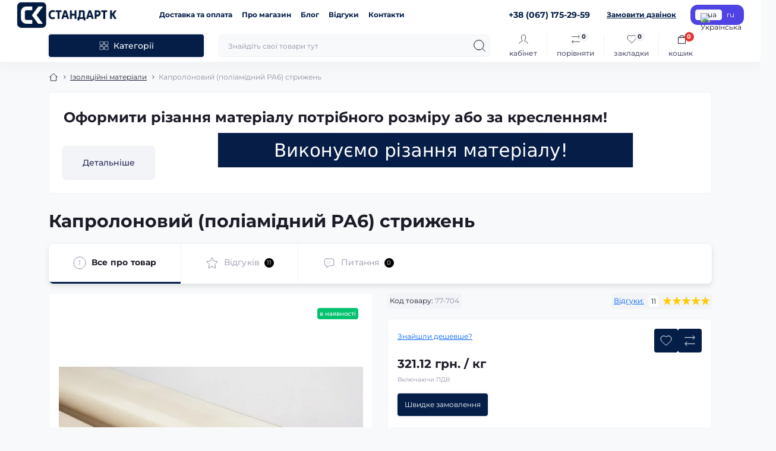

--- FILE ---
content_type: text/html; charset=utf-8
request_url: https://s-komp.com/strizhen-kaprolonovij
body_size: 38260
content:
<!DOCTYPE html>
<!--[if IE]><![endif]-->
<!--[if IE 8 ]><html dir="ltr" lang="uk" class="ie8"><![endif]-->
<!--[if IE 9 ]><html dir="ltr" lang="uk" class="ie9"><![endif]-->
<!--[if (gt IE 9)|!(IE)]><!-->
<html dir="ltr" lang="uk" class="body-product">
<!--<![endif]-->
<head>
<meta charset="UTF-8" />
<meta name="viewport" content="width=device-width, initial-scale=1.0">
<title>Капролоновий (поліамідний PA6) стрижень купити | S komp</title>
<meta property="og:title" content="Стрижень капролоновий поліамідний" />
<meta property="og:site_name" content="S-komp" />
<meta property="og:url" content="https://s-komp.com/strizhen-kaprolonovij" />
<meta property="og:image" content="https://s-komp.com/image/catalog/111/kaprolon%20stergen%20white.jpg" />
<meta property="og:image:type" content="image/jpeg" />
<meta property="og:image:width" content="560" />
<meta property="og:image:height" content="420" />
<meta property="og:image:alt" content="Капролоновий (поліамідний PA6) стрижень" />
<meta property="og:type" content="product" />
<!-- Google Tag Manager -->
<script id="octGtm">(function(w,d,s,l,i){w[l]=w[l]||[];w[l].push({'gtm.start':
new Date().getTime(),event:'gtm.js'});var f=d.getElementsByTagName(s)[0],
j=d.createElement(s),dl=l!='dataLayer'?'&l='+l:'';j.async=true;j.src=
'https://www.googletagmanager.com/gtm.js?id='+i+dl;f.parentNode.insertBefore(j,f);
})(window,document,'script','dataLayer','GTM-TXQ83JF');</script>
<!-- End Google Tag Manager -->
<base href="https://s-komp.com/" />
<meta name="description" content="Капролоновий (поліамідний PA6) стрижень в наявності в S komp. Характеристики, ціна, опис, швидка доставка пo Україні. Гарантія від виробника" />
<meta name="theme-color" content="rgb(255, 255, 255)"/>
<link rel="preload" as="style" href="https://s-komp.com/catalog/view/theme/oct_showcase/stylesheet/fd125c8fe2065883ea99aa2765a12ded.css?20251223132036">
<link href="https://s-komp.com/catalog/view/theme/oct_showcase/stylesheet/fd125c8fe2065883ea99aa2765a12ded.css?20251223132036" rel="stylesheet" media="screen" />
<link rel="preload" as="image" href="https://s-komp.com/image/cache/webp/catalog/111/kaprolon stergen white-600x600.webp">
<link rel="preload" as="image" href="https://s-komp.com/image/catalog/new-logo.png">

<link rel="alternate" hreflang="uk-ua" href="https://s-komp.com/strizhen-kaprolonovij" />
<link rel="alternate" hreflang="ru-ua" href="https://s-komp.com/ru/strizhen-kaprolonovij" />
<link rel="alternate" hreflang="x-default" href="https://s-komp.com/strizhen-kaprolonovij" />
<link href="https://s-komp.com/strizhen-kaprolonovij" rel="canonical" />
<link href="https://s-komp.com/image/catalog/favicon.png" rel="icon" />
<!-- Global site tag (gtag.js) - Google Analytics -->
<script async src="https://www.googletagmanager.com/gtag/js?id=G-M0N70FJTBP"></script>
<script id="octAnalytics">
	window.dataLayer = window.dataLayer || [];

	function gtag(){dataLayer.push(arguments);}

	gtag('js', new Date());

	gtag('config', 'G-M0N70FJTBP');

		gtag('config', 'AW-853316461');
	</script>


<script id="dataFonts">
    let octFonts = localStorage.getItem('octFonts');
    if (octFonts !== null) {
        var octHead  = document.getElementsByTagName('head')[0];
        var octLink  = document.createElement('link');
        octLink.rel  = 'stylesheet';
        octLink.type = 'text/css';
        octLink.href = location.protocol + '//' + location.host + '/catalog/view/theme/oct_showcase/stylesheet/oct-fonts.css';
        octLink.media = 'all';
        octHead.appendChild(octLink);
    }
</script>
<style>
						#banner_plus_0_1.sc-banner-plus-item .content-block {background: rgb(255, 255, 255);}
						#banner_plus_0_1 .sc-banner-plus-title {color: rgb(28, 28, 40);}
						#banner_plus_0_1 .sc-banner-plus-text p {color: rgb(143, 144, 166);}
						#banner_plus_0_1 .sc-btn {color: rgb(41, 43, 87); background: rgb(242, 244, 248);}
						#banner_plus_0_1 .sc-btn:hover {color: rgb(255, 255, 255) !important; background: rgb(224, 52, 45);}
					
						#block0-1 .sc-advantages-item-title {color: rgb(28, 28, 40);}
			
						#block0-1 .sc-advantages-item-text {color: rgb(143, 144, 166);}
			
					
						#block0-2 .sc-advantages-item-title {color: rgb(28, 28, 40);}
			
						#block0-2 .sc-advantages-item-text {color: rgb(143, 144, 166);}
			
					
						#block0-3 .sc-advantages-item-title {color: rgb(39, 35, 35);}
			
						#block0-3 .sc-advantages-item-text {color: rgb(119, 119, 119);}
			
					
						#block0-4 .sc-advantages-item-title {color: rgb(28, 28, 40);}
			
						#block0-4 .sc-advantages-item-text {color: rgb(143, 144, 166);}
			
					
						#block0-5 .sc-advantages-item-title {color: rgb(28, 28, 40);}
			
						#block0-5 .sc-advantages-item-text {color: rgb(143, 144, 166);}
			
					
						#block0-6 .sc-advantages-item-title {color: rgb(28, 28, 40);}
			
						#block0-6 .sc-advantages-item-text {color: rgb(143, 144, 166);}
			
					.unit-additional {font-weight: bold;padding: 5px 20px;margin: 0 0 15px 0;display: inline-block;border: 1px solid #e0e0e0;font-size: 11px;}
.b24-widget-button-position-bottom-right {
	bottom: 100px !important;
}
</style></head>
<body data-popup-options="true">
<!-- Google Tag Manager (noscript) -->
<noscript><iframe src="https://www.googletagmanager.com/ns.html?id=GTM-TXQ83JF" height="0" width="0" style="display:none;visibility:hidden"></iframe></noscript>
<!-- End Google Tag Manager (noscript) -->
<div id="sidebar" class="sidebar d-xl-none fade">
    <button type="button" class="sc-btn sc-btn-with-icon no-btn br-4 ms-auto sc-btn-close" data-sidebar="close" aria-label="Close">
        <span class="sc-btn-icon sc-btn-icon-close"></span>
    </button>
    <div class="sidebar-header py-2 ps-4 pe-2 fw-700 dark-text d-flex align-items-center">
        <span class="sidebar-header-text">Меню</span>
    </div>
    <div id="sc_sidebar_content" class="sidebar-inner"></div>
</div>
<nav id="top">
	<div class="container-fluid container-xxl d-flex align-items-center justify-content-between h-100">
        <div class="top-left d-flex align-items-center">
                            <div id="logo" class="d-flex align-items-center justify-content-center order-1 order-xl-0">
                                            <a href="https://s-komp.com/">
                            <img src="https://s-komp.com/image/catalog/new-logo.png" title="S-komp" alt="S-komp" class="img-fluid" width="200" height="40" />
                        </a>
                                    </div>
                        <button id="mobile-menu-button" type="button" class="sc-btn sc-btn-with-icon no-btn br-4 sc-top-btn d-xl-none order-0 order-xl-1 ms-1 me-3" onclick="scSidebar('Меню', 'menu');" aria-label="Menu">
                <span class="sc-btn-icon sc-btn-icon-menu"></span>
            </button>
            <button id="mobile-search-button" type="button" class="sc-btn sc-btn-with-icon no-btn br-4 sc-top-btn d-md-none order-0 order-xl-1 me-3" onclick="scSidebar('Пошук', 'search');" aria-label="Search">
                <span class="sc-btn-icon sc-btn-icon-search"></span>
            </button>
                            <button id="mobile-locations-button" type="button" class="sc-btn sc-btn-with-icon no-btn br-4 sc-top-btn d-md-none order-2 me-3 ms-auto" onclick="scSidebar('Контакти та адреса', 'locations');" aria-label="Locations">
                    <span class="sc-btn-icon sc-btn-icon-location"></span>
                </button>
                                        <button type="button" class="sc-btn sc-btn-with-icon no-btn br-4 sc-top-btn d-md-none order-3" onclick="octPopupLogin();" aria-label="Account">
                    <span class="sc-btn-icon sc-btn-icon-account"></span>
                </button>
                                        <ul class="top-left-links list-unstyled fw-600 fsz-12 d-none d-xl-flex align-items-center">
                                        <li><a href="/dostavka-ta-oplata">Доставка та оплата</a></li>
                                        <li><a href="/pro-nas">Про магазин</a></li>
                                        <li><a href="/blog">Блог</a></li>
                                        <li><a href="/reviews">Відгуки</a></li>
                                        <li><a href="/contact-us">Контакти</a></li>
                                    </ul>
                    </div>
        <div class="top-right d-none d-md-flex align-items-center pe-md-3">
                            <div class="sc-dropdown-box">
                    <div class="sc-dropdown-toggle fw-700 fsz-14">+38 (067) 175-29-59</div>
                    <div class="sc-dropdown">
                        <div class="sc-dropdown-inner br-4 p-3">
                                                            <div class="sc-dropdown-inner-title d-flex align-items-center mb-2">
                                    <img src="https://s-komp.com/catalog/view/theme/oct_showcase/img/sprite.svg#include--dropdown-shedule-icon" alt="" width="24" height="24">
                                    <span class="fw-500 dark-text ms-2">Графік роботи:</span>
                                </div>
                                <ul class="list-unstyled fsz-14 light-text">
                                                                            <li>Пн-Пт: 8:30 - 17:00</li>
                                                                            <li>Сб-Нд: вихідні</li>
                                                                    </ul>
                                                                                        <div class="sc-header-location-phones">
                                    <div class="sc-dropdown-inner-title d-flex align-items-center mt-3 mb-2">
                                        <img src="https://s-komp.com/catalog/view/theme/oct_showcase/img/sprite.svg#include--dropdown-phones-icon" alt="" width="24" height="24">
                                        <span class="fw-500 dark-text ms-2">Зателефонуйте нам:</span>
                                    </div>
                                    <ul class="list-unstyled">
                                                                                    <li class="mb-1"><a href="tel:+380671752959" class="blue-link">+38 (067) 175-29-59</a></li>
                                                                                    <li class="mb-1"><a href="tel:+380933597877" class="blue-link">+38 (093) 359-78-77</a></li>
                                                                            </ul>
                                </div>
                                                        <a href="https://s-komp.com/contact-us" class="sc-btn sc-btn-primary small br-4 w-100 mt-3">Перейти до контактів</a>
                        </div>
                    </div>
                </div>
                                    <span class="fsz-12 fw-600 popup-call-trigger" onclick="octPopupCallPhone();">Замовити дзвінок</span>
                                        			    <div id="oct_desktop_language">
	<div id="language">
		<form action="https://s-komp.com/index.php?route=common/language/language" class="sc-switcher d-flex align-items-center p-2 br-12 ms-3 ms-xl-4" method="post" enctype="multipart/form-data" id="form-language">
						<button type="button" class="br-4 fsz-12 d-flex align-items-center justify-content-center language-select active" name="uk-ua" title="Українська">
									<img src="https://s-komp.com/catalog/language/uk-ua/uk-ua.png" alt="Українська" title="Українська" class="me-1" width="8" height="6" />
								ua
			</button>
						<button type="button" class="br-4 fsz-12 d-flex align-items-center justify-content-center language-select" name="ru-ru" title="russian">
								ru
			</button>
						<input type="hidden" name="code" value="" />
			<input type="hidden" name="redirect" value="eyJyb3V0ZSI6InByb2R1Y3RcL3Byb2R1Y3QiLCJ1cmwiOiImcHJvZHVjdF9pZD03MDQmcGF0aD01OSIsInByb3RvY29sIjoiMSJ9" />
		</form>
	</div>
</div>

                        			    
                    </div>
	</div>
</nav>
<header class="header py-2">
    <div class="container-fluid container-xl position-relative">
        <div class="row">
            <div class="col-md-3 d-none d-xl-flex">
                <button id="menuToggleButton" type="button" class="sc-btn sc-btn-secondary br-4 py-2 px-3 w-100 fsz-14">
                    <span class="sc-btn-icon sc-btn-icon-catalog"></span>
                    <span class="sc-btn-text">Категорії</span>
                </button>
            </div>
            <div class="col-12 col-xl-9">
                <div class="d-flex align-items-center header-search-box">
                    <div class="header-search flex-grow-1 d-none d-md-block">
	<form id="search" class="position-relative">
	    <input id="input_search" type="text" name="search" value="" placeholder="Знайдіть свої товари тут" class="form-control br-8 py-2 px-3">
	    <button type="button" aria-label="Search" id="sc-search-button" class="sc-btn sc-btn-outline sc-btn-outline-secondary sc-btn-with-icon">
			<span class="sc-btn-icon sc-btn-icon-search"></span>
		</button>
		<div id="sc_livesearch_close" onclick="clearLiveSearch();" class="sc-livesearch-close d-flex align-items-center justify-content-center">
			<span></span>
		</div>
		<div id="sc_livesearch" class="sc-livesearch"></div>
	</form>
</div>



                    <div class="header-buttons d-flex justify-content-between justify-content-md-end align-items-center pe-md-3">
                        <button type="button" class="sc-btn sc-btn-with-icon no-btn d-flex flex-column justify-content-between align-items-center d-md-none header-buttons-catalog align-self-stretch" data-menu="open">
                            <svg width="17" height="16" viewBox="0 0 17 16" fill="none" xmlns="http://www.w3.org/2000/svg">
                                <g clip-path="url(#clip0_2678_3096)">
                                    <path d="M6.0999 0.399994H2.0999C1.43716 0.399994 0.899902 0.937252 0.899902 1.59999V5.59999C0.899902 6.26274 1.43716 6.79999 2.0999 6.79999H6.0999C6.76264 6.79999 7.2999 6.26274 7.2999 5.59999V1.59999C7.2999 0.937252 6.76264 0.399994 6.0999 0.399994Z" stroke="#1C1C28"/>
                                    <path d="M14.9002 0.399994H10.9002C10.2375 0.399994 9.7002 0.937252 9.7002 1.59999V5.59999C9.7002 6.26274 10.2375 6.79999 10.9002 6.79999H14.9002C15.5629 6.79999 16.1002 6.26274 16.1002 5.59999V1.59999C16.1002 0.937252 15.5629 0.399994 14.9002 0.399994Z" stroke="#1C1C28"/>
                                    <path d="M14.9002 9.20001H10.9002C10.2375 9.20001 9.7002 9.73727 9.7002 10.4V14.4C9.7002 15.0628 10.2375 15.6 10.9002 15.6H14.9002C15.5629 15.6 16.1002 15.0628 16.1002 14.4V10.4C16.1002 9.73727 15.5629 9.20001 14.9002 9.20001Z" stroke="#1C1C28"/>
                                    <path d="M6.0999 9.20001H2.0999C1.43716 9.20001 0.899902 9.73727 0.899902 10.4V14.4C0.899902 15.0628 1.43716 15.6 2.0999 15.6H6.0999C6.76264 15.6 7.2999 15.0628 7.2999 14.4V10.4C7.2999 9.73727 6.76264 9.20001 6.0999 9.20001Z" stroke="#1C1C28"/>
                                </g>
                                <defs>
                                    <clipPath id="clip0_2678_3096">
                                    <rect width="16" height="16" fill="white" transform="translate(0.5)"/>
                                    </clipPath>
                                </defs>
                            </svg>
                            <span class="text-lowercase">Каталог</span>
                        </button>
                                                                                                            <button type="button" onclick="octPopupLogin();" class="sc-btn sc-btn-with-icon no-btn header-buttons-account d-none d-md-flex flex-column justify-content-between fsz-12 align-items-center align-self-stretch">
                                    <span class="sc-btn-icon sc-btn-icon-account"></span>
                                    <span class="text-lowercase">Кабінет</span>
                                </button>
                                                                            <a href="https://s-komp.com/compare-products" data-compare-ids="" data-compare-text="До порівняння" data-compare-text-in="У порівнянні" class="sc-btn sc-btn-with-icon no-btn header-buttons-compare d-flex flex-column justify-content-between fsz-12 align-items-center align-self-stretch">
                            <span class="sc-btn-icon sc-btn-icon-compare"></span>
                            <span class="text-lowercase">Порівняти</span>
                            <span class="header-buttons-cart-quantity px-1">0</span>
                        </a>
                        <a href="https://s-komp.com/wishlist" data-wishlist-ids="" data-wishlist-text="В закладки" data-wishlist-text-in="У закладках" class="sc-btn sc-btn-with-icon no-btn d-flex flex-column justify-content-between header-buttons-wishlist fsz-12 align-items-center align-self-stretch">
                            <span class="sc-btn-icon sc-btn-icon-wishlist"></span>
                            <span class="text-lowercase">Закладки</span>
                            <span class="header-buttons-cart-quantity px-1">0</span>
                        </a>
                        <button title="Кошик" id="cart" class="sc-btn sc-btn-with-icon no-btn d-flex flex-column justify-content-between header-buttons-cart fsz-12 align-items-center align-self-stretch" type="button" onclick="octPopupCart();">
    <svg fill="none" width="16" height="16" viewBox="0 0 16 22" xmlns="http://www.w3.org/2000/svg">
        <path stroke="#1C1C28" stroke-width="1.4" stroke-linecap="round" stroke-linejoin="round" d="M1.833 7.041h16.333v14H1.833zm3.5 0a4.667 4.667 0 019.334 0"/>
    </svg>
    <span class="text-lowercase">Кошик</span>
    <span class="header-buttons-cart-quantity px-1">0</span>
</button>
<span class="d-none" data-cart-ids="" data-cart-text="До кошика" data-cart-text-in="У кошику"></span>
                    </div>
                                            <div id="sc_sidebar_locations_inner" class="d-none">
                            <div id="sc_sidebar_locations" class="d-none sidebar-locations p-3">
                                <div class="sc-location content-block active fsz-12">
                                    <div class="d-flex align-items-center">
                                        <div class="sc-location-address fw-700 dark-text pe-4 fsz-14">69006 Україна, Запорізька область, м Запоріжжя, вулиця Північне шосе, д 12</div>
                                                                            </div>
                                                                            <div class="sc-location-collapsed">
                                                                                            <div class="sc-location-phones mb-3">
                                                    <span class="sidebar-main-menu-item-title fw-600 dark-text">Телефони:</span>
                                                                                                            <a href="tel:+380671752959" class="blue-link fw-500">+38 (067) 175-29-59</a>
                                                                                                            <a href="tel:+380933597877" class="blue-link fw-500">+38 (093) 359-78-77</a>
                                                                                                    </div>
                                                                                                                                        <div class="sc-location-shedule mb-3">
                                                    <div class="sidebar-main-menu-item-title fw-600 dark-text mb-2">Графік роботи:</div>
                                                                                                            <span>Пн-Пт: 8:30 - 17:00</span><br>
                                                                                                            <span>Сб-Нд: вихідні</span><br>
                                                                                                    </div>
                                                                                                                                        <div class="sc-location-map">
                                                    <div class="sidebar-main-menu-item-title fw-600 mb-3 dark-text">Схема проїзду:</div>
                                                    <div id="oct-contact-map" class="not_in"></div>
                                                </div>
                                                
                                                                                    </div>
                                                                    </div>
                                                                
                            </div>
                        </div>
                                    </div>
            </div>
        </div>
            <div class="sc-megamenu">
        <div class="sidebar-header py-2 ps-4 pe-2 fw-700 dark-text d-flex d-xl-none align-items-center justify-content-between">
            <span class="sidebar-header-text">Каталог</span>
            <span class="sc-btn sc-btn-with-icon br-4 no-btn d-flex align-items-center justify-content-center sc-megamenu-close">
                <span class="sc-btn-icon sc-btn-icon-close"></span>
            </span>
        </div>
        <nav>
            <ul class="sc-megamenu-list list-unstyled py-xxl-2">
                                <li class="sc-megamenu-list-item d-flex align-items-center justify-content-between">
                    <a href="https://s-komp.com/izolyacijni-materiali"  class="d-flex align-items-center flex-grow-1">
                                                <span class="fsz-14">Ізоляційні матеріали</span>
                    </a>
                                            <span class="sc-btn sc-btn-with-icon br-4 no-btn d-flex align-items-center justify-content-center">
                            <span class="sc-btn-icon sc-btn-icon-chevron"></span>
                        </span>
                                                            <div class="sc-megamenu-child sc-megamenu-child-narrow">
                        <div class="sidebar-header py-2 ps-4 pe-2 fw-700 dark-text d-flex align-items-center justify-content-between d-xl-none sc-megamenu-back">
                            <div class="d-flex align-items-center">
                                <button type="button" class="sc-btn sc-btn-secondary sc-btn-with-icon br-4 me-3 p-0 d-flex align-items-center justify-content-center" aria-label="Back">
                                    <span class="sc-btn-icon sc-btn-icon-chevron"></span>
                                </button>
                                <span class="sidebar-header-text">Ізоляційні матеріали</span>
                            </div>
                            <span class="sc-btn sc-btn-with-icon br-4 no-btn d-flex align-items-center justify-content-center sc-megamenu-close">
                                <span class="sc-btn-icon sc-btn-icon-close"></span>
                            </span>
                        </div>
                                                    <ul class="list-unstyled">
                                                                    <li class="fsz-14 fw-500 d-flex align-items-center justify-content-between">
                                        <a class="flex-grow-1" href="https://s-komp.com/izolyacijni-materiali/sharuvati-plastiki-i-folgovanij-dielektrik">Шаруваті пластики і фольгований діелектрик</a>
                                                                                    <span class="sc-btn sc-btn-with-icon br-4 no-btn d-flex align-items-center justify-content-center sc-btn-children">
                                                <span class="sc-btn-icon sc-btn-icon-chevron"></span>
                                            </span>
                                                                                                                            <div class="sc-megamenu-child sc-megamenu-child-narrow">
                                                <div class="sidebar-header py-2 ps-4 pe-2 fw-700 dark-text d-flex align-items-center justify-content-between d-xl-none sc-megamenu-back">
                                                    <div class="d-flex align-items-center">
                                                        <button type="button" class="sc-btn sc-btn-secondary sc-btn-with-icon br-4 me-3 p-0 d-flex align-items-center justify-content-center" aria-label="Back">
                                                            <span class="sc-btn-icon sc-btn-icon-chevron"></span>
                                                        </button>
                                                        <span class="sidebar-header-text">Шаруваті пластики і фольгований діелектрик</span>
                                                    </div>
                                                    <span class="sc-btn sc-btn-with-icon br-4 no-btn d-flex align-items-center justify-content-center sc-megamenu-close">
                                                        <span class="sc-btn-icon sc-btn-icon-close"></span>
                                                    </span>
                                                </div>
                                                <ul class="list-unstyled">
                                                                                                            <li class="fsz-14 fw-500 d-flex align-items-center justify-content-between">
                                                            <a class="flex-grow-1" href="https://s-komp.com/izolyacijni-materiali/sharuvati-plastiki-i-folgovanij-dielektrik/tekstolit">Текстоліт</a>
                                                                                                                                                                                </li>
                                                                                                            <li class="fsz-14 fw-500 d-flex align-items-center justify-content-between">
                                                            <a class="flex-grow-1" href="https://s-komp.com/izolyacijni-materiali/sharuvati-plastiki-i-folgovanij-dielektrik/sklotekstolit">Склотекстоліт</a>
                                                                                                                            <span class="sc-btn sc-btn-with-icon br-4 no-btn d-flex align-items-center justify-content-center">
                                                                    <span class="sc-btn-icon sc-btn-icon-chevron"></span>
                                                                </span>
                                                                                                                                                                                        <div class="sc-megamenu-child sc-megamenu-child-narrow">
                                                                    <div class="sidebar-header py-2 ps-4 pe-2 fw-700 dark-text d-flex align-items-center justify-content-between d-xl-none sc-megamenu-back">
                                                                        <div class="d-flex align-items-center">
                                                                            <button type="button" class="sc-btn sc-btn-secondary sc-btn-with-icon br-4 me-3 p-0 d-flex align-items-center justify-content-center" aria-label="Back">
                                                                                <span class="sc-btn-icon sc-btn-icon-chevron"></span>
                                                                            </button>
                                                                            <span class="sidebar-header-text">Склотекстоліт</span>
                                                                        </div>
                                                                        <span class="sc-btn sc-btn-with-icon br-4 no-btn d-flex align-items-center justify-content-center sc-megamenu-close">
                                                                            <span class="sc-btn-icon sc-btn-icon-close"></span>
                                                                        </span>
                                                                    </div>
                                                                    <ul class="list-unstyled">
                                                                                                                                                    <li class="fsz-14 fw-500 d-flex align-items-center justify-content-start">
                                                                                <a class="flex-grow-1" href="https://s-komp.com/izolyacijni-materiali/sharuvati-plastiki-i-folgovanij-dielektrik/sklotekstolit/lyst">
                                                                                    Лист
                                                                                </a>
                                                                            </li>
                                                                                                                                                    <li class="fsz-14 fw-500 d-flex align-items-center justify-content-start">
                                                                                <a class="flex-grow-1" href="https://s-komp.com/izolyacijni-materiali/sharuvati-plastiki-i-folgovanij-dielektrik/sklotekstolit/sterzhen">
                                                                                    Стержень
                                                                                </a>
                                                                            </li>
                                                                                                                                                    <li class="fsz-14 fw-500 d-flex align-items-center justify-content-start">
                                                                                <a class="flex-grow-1" href="https://s-komp.com/izolyacijni-materiali/sharuvati-plastiki-i-folgovanij-dielektrik/sklotekstolit/folhyrovannyi">
                                                                                    Фольгированный
                                                                                </a>
                                                                            </li>
                                                                                                                                                                                                                    </ul>
                                                                </div>
                                                                                                                    </li>
                                                                                                            <li class="fsz-14 fw-500 d-flex align-items-center justify-content-between">
                                                            <a class="flex-grow-1" href="https://s-komp.com/izolyacijni-materiali/sharuvati-plastiki-i-folgovanij-dielektrik/getinaks">Гетінакс</a>
                                                                                                                                                                                </li>
                                                                                                                                                        </ul>
                                            </div>
                                                                            </li>
                                                                    <li class="fsz-14 fw-500 d-flex align-items-center justify-content-between">
                                        <a class="flex-grow-1" href="https://s-komp.com/izolyacijni-materiali/plastmasi-i-polimeri">Пластмаси і полімери</a>
                                                                                    <span class="sc-btn sc-btn-with-icon br-4 no-btn d-flex align-items-center justify-content-center sc-btn-children">
                                                <span class="sc-btn-icon sc-btn-icon-chevron"></span>
                                            </span>
                                                                                                                            <div class="sc-megamenu-child sc-megamenu-child-narrow">
                                                <div class="sidebar-header py-2 ps-4 pe-2 fw-700 dark-text d-flex align-items-center justify-content-between d-xl-none sc-megamenu-back">
                                                    <div class="d-flex align-items-center">
                                                        <button type="button" class="sc-btn sc-btn-secondary sc-btn-with-icon br-4 me-3 p-0 d-flex align-items-center justify-content-center" aria-label="Back">
                                                            <span class="sc-btn-icon sc-btn-icon-chevron"></span>
                                                        </button>
                                                        <span class="sidebar-header-text">Пластмаси і полімери</span>
                                                    </div>
                                                    <span class="sc-btn sc-btn-with-icon br-4 no-btn d-flex align-items-center justify-content-center sc-megamenu-close">
                                                        <span class="sc-btn-icon sc-btn-icon-close"></span>
                                                    </span>
                                                </div>
                                                <ul class="list-unstyled">
                                                                                                            <li class="fsz-14 fw-500 d-flex align-items-center justify-content-between">
                                                            <a class="flex-grow-1" href="https://s-komp.com/izolyacijni-materiali/plastmasi-i-polimeri/orgsklo-akril">Оргскло (Акрил листовий)</a>
                                                                                                                                                                                </li>
                                                                                                            <li class="fsz-14 fw-500 d-flex align-items-center justify-content-between">
                                                            <a class="flex-grow-1" href="https://s-komp.com/izolyacijni-materiali/plastmasi-i-polimeri/polikarbonati">Полікарбонат</a>
                                                                                                                                                                                </li>
                                                                                                            <li class="fsz-14 fw-500 d-flex align-items-center justify-content-between">
                                                            <a class="flex-grow-1" href="https://s-komp.com/izolyacijni-materiali/plastmasi-i-polimeri/kompozit">Композит листовий алюмінієвий</a>
                                                                                                                                                                                </li>
                                                                                                            <li class="fsz-14 fw-500 d-flex align-items-center justify-content-between">
                                                            <a class="flex-grow-1" href="https://s-komp.com/izolyacijni-materiali/plastmasi-i-polimeri/poliacetal">Поліацеталь (POM-C)</a>
                                                                                                                            <span class="sc-btn sc-btn-with-icon br-4 no-btn d-flex align-items-center justify-content-center">
                                                                    <span class="sc-btn-icon sc-btn-icon-chevron"></span>
                                                                </span>
                                                                                                                                                                                        <div class="sc-megamenu-child sc-megamenu-child-narrow">
                                                                    <div class="sidebar-header py-2 ps-4 pe-2 fw-700 dark-text d-flex align-items-center justify-content-between d-xl-none sc-megamenu-back">
                                                                        <div class="d-flex align-items-center">
                                                                            <button type="button" class="sc-btn sc-btn-secondary sc-btn-with-icon br-4 me-3 p-0 d-flex align-items-center justify-content-center" aria-label="Back">
                                                                                <span class="sc-btn-icon sc-btn-icon-chevron"></span>
                                                                            </button>
                                                                            <span class="sidebar-header-text">Поліацеталь (POM-C)</span>
                                                                        </div>
                                                                        <span class="sc-btn sc-btn-with-icon br-4 no-btn d-flex align-items-center justify-content-center sc-megamenu-close">
                                                                            <span class="sc-btn-icon sc-btn-icon-close"></span>
                                                                        </span>
                                                                    </div>
                                                                    <ul class="list-unstyled">
                                                                                                                                                    <li class="fsz-14 fw-500 d-flex align-items-center justify-content-start">
                                                                                <a class="flex-grow-1" href="https://s-komp.com/izolyacijni-materiali/plastmasi-i-polimeri/poliacetal/poliacetal-listovoj">
                                                                                    Поліацеталь листовий
                                                                                </a>
                                                                            </li>
                                                                                                                                                    <li class="fsz-14 fw-500 d-flex align-items-center justify-content-start">
                                                                                <a class="flex-grow-1" href="https://s-komp.com/izolyacijni-materiali/plastmasi-i-polimeri/poliacetal/poliacetal-strizhen">
                                                                                    Поліацеталь стрижень
                                                                                </a>
                                                                            </li>
                                                                                                                                                                                                                    </ul>
                                                                </div>
                                                                                                                    </li>
                                                                                                            <li class="fsz-14 fw-500 d-flex align-items-center justify-content-between">
                                                            <a class="flex-grow-1" href="https://s-komp.com/izolyacijni-materiali/plastmasi-i-polimeri/ftoroplast-f-41">Фторопласт 4 (PTFE)</a>
                                                                                                                            <span class="sc-btn sc-btn-with-icon br-4 no-btn d-flex align-items-center justify-content-center">
                                                                    <span class="sc-btn-icon sc-btn-icon-chevron"></span>
                                                                </span>
                                                                                                                                                                                        <div class="sc-megamenu-child sc-megamenu-child-narrow">
                                                                    <div class="sidebar-header py-2 ps-4 pe-2 fw-700 dark-text d-flex align-items-center justify-content-between d-xl-none sc-megamenu-back">
                                                                        <div class="d-flex align-items-center">
                                                                            <button type="button" class="sc-btn sc-btn-secondary sc-btn-with-icon br-4 me-3 p-0 d-flex align-items-center justify-content-center" aria-label="Back">
                                                                                <span class="sc-btn-icon sc-btn-icon-chevron"></span>
                                                                            </button>
                                                                            <span class="sidebar-header-text">Фторопласт 4 (PTFE)</span>
                                                                        </div>
                                                                        <span class="sc-btn sc-btn-with-icon br-4 no-btn d-flex align-items-center justify-content-center sc-megamenu-close">
                                                                            <span class="sc-btn-icon sc-btn-icon-close"></span>
                                                                        </span>
                                                                    </div>
                                                                    <ul class="list-unstyled">
                                                                                                                                                    <li class="fsz-14 fw-500 d-flex align-items-center justify-content-start">
                                                                                <a class="flex-grow-1" href="https://s-komp.com/izolyacijni-materiali/plastmasi-i-polimeri/ftoroplast-f-41/list">
                                                                                    Лист
                                                                                </a>
                                                                            </li>
                                                                                                                                                    <li class="fsz-14 fw-500 d-flex align-items-center justify-content-start">
                                                                                <a class="flex-grow-1" href="https://s-komp.com/izolyacijni-materiali/plastmasi-i-polimeri/ftoroplast-f-41/strizhen1">
                                                                                    Стрижень
                                                                                </a>
                                                                            </li>
                                                                                                                                                    <li class="fsz-14 fw-500 d-flex align-items-center justify-content-start">
                                                                                <a class="flex-grow-1" href="https://s-komp.com/izolyacijni-materiali/plastmasi-i-polimeri/ftoroplast-f-41/strichka-fum1">
                                                                                    Стрічка ФУМ
                                                                                </a>
                                                                            </li>
                                                                                                                                                    <li class="fsz-14 fw-500 d-flex align-items-center justify-content-start">
                                                                                <a class="flex-grow-1" href="https://s-komp.com/izolyacijni-materiali/plastmasi-i-polimeri/ftoroplast-f-41/trubki-ftoroplastovi">
                                                                                    Трубки фторопластові
                                                                                </a>
                                                                            </li>
                                                                                                                                                    <li class="fsz-14 fw-500 d-flex align-items-center justify-content-start">
                                                                                <a class="flex-grow-1" href="https://s-komp.com/izolyacijni-materiali/plastmasi-i-polimeri/ftoroplast-f-41/plivka-ftoroplastova">
                                                                                    Плівка фторопластова
                                                                                </a>
                                                                            </li>
                                                                                                                                                    <li class="fsz-14 fw-500 d-flex align-items-center justify-content-start">
                                                                                <a class="flex-grow-1" href="https://s-komp.com/izolyacijni-materiali/plastmasi-i-polimeri/ftoroplast-f-41/palyat-fum-ftoroplastovij">
                                                                                    Палять ФУМ Фторопластовий
                                                                                </a>
                                                                            </li>
                                                                                                                                                                                                                    </ul>
                                                                </div>
                                                                                                                    </li>
                                                                                                            <li class="fsz-14 fw-500 d-flex align-items-center justify-content-between">
                                                            <a class="flex-grow-1" href="https://s-komp.com/izolyacijni-materiali/plastmasi-i-polimeri/kaprolon-poliamid">Капролон (PA-6)</a>
                                                                                                                            <span class="sc-btn sc-btn-with-icon br-4 no-btn d-flex align-items-center justify-content-center">
                                                                    <span class="sc-btn-icon sc-btn-icon-chevron"></span>
                                                                </span>
                                                                                                                                                                                        <div class="sc-megamenu-child sc-megamenu-child-narrow">
                                                                    <div class="sidebar-header py-2 ps-4 pe-2 fw-700 dark-text d-flex align-items-center justify-content-between d-xl-none sc-megamenu-back">
                                                                        <div class="d-flex align-items-center">
                                                                            <button type="button" class="sc-btn sc-btn-secondary sc-btn-with-icon br-4 me-3 p-0 d-flex align-items-center justify-content-center" aria-label="Back">
                                                                                <span class="sc-btn-icon sc-btn-icon-chevron"></span>
                                                                            </button>
                                                                            <span class="sidebar-header-text">Капролон (PA-6)</span>
                                                                        </div>
                                                                        <span class="sc-btn sc-btn-with-icon br-4 no-btn d-flex align-items-center justify-content-center sc-megamenu-close">
                                                                            <span class="sc-btn-icon sc-btn-icon-close"></span>
                                                                        </span>
                                                                    </div>
                                                                    <ul class="list-unstyled">
                                                                                                                                                    <li class="fsz-14 fw-500 d-flex align-items-center justify-content-start">
                                                                                <a class="flex-grow-1" href="https://s-komp.com/izolyacijni-materiali/plastmasi-i-polimeri/kaprolon-poliamid/strizhen">
                                                                                    Стрижень
                                                                                </a>
                                                                            </li>
                                                                                                                                                    <li class="fsz-14 fw-500 d-flex align-items-center justify-content-start">
                                                                                <a class="flex-grow-1" href="https://s-komp.com/izolyacijni-materiali/plastmasi-i-polimeri/kaprolon-poliamid/list3">
                                                                                    Лист
                                                                                </a>
                                                                            </li>
                                                                                                                                                                                                                    </ul>
                                                                </div>
                                                                                                                    </li>
                                                                                                            <li class="fsz-14 fw-500 d-flex align-items-center justify-content-between">
                                                            <a class="flex-grow-1" href="https://s-komp.com/izolyacijni-materiali/plastmasi-i-polimeri/polietilen">Поліетилен листовий (HDPE)</a>
                                                                                                                                                                                </li>
                                                                                                            <li class="fsz-14 fw-500 d-flex align-items-center justify-content-between">
                                                            <a class="flex-grow-1" href="https://s-komp.com/izolyacijni-materiali/plastmasi-i-polimeri/polipropilen">Поліпропілен (PP-C)</a>
                                                                                                                            <span class="sc-btn sc-btn-with-icon br-4 no-btn d-flex align-items-center justify-content-center">
                                                                    <span class="sc-btn-icon sc-btn-icon-chevron"></span>
                                                                </span>
                                                                                                                                                                                        <div class="sc-megamenu-child sc-megamenu-child-narrow">
                                                                    <div class="sidebar-header py-2 ps-4 pe-2 fw-700 dark-text d-flex align-items-center justify-content-between d-xl-none sc-megamenu-back">
                                                                        <div class="d-flex align-items-center">
                                                                            <button type="button" class="sc-btn sc-btn-secondary sc-btn-with-icon br-4 me-3 p-0 d-flex align-items-center justify-content-center" aria-label="Back">
                                                                                <span class="sc-btn-icon sc-btn-icon-chevron"></span>
                                                                            </button>
                                                                            <span class="sidebar-header-text">Поліпропілен (PP-C)</span>
                                                                        </div>
                                                                        <span class="sc-btn sc-btn-with-icon br-4 no-btn d-flex align-items-center justify-content-center sc-megamenu-close">
                                                                            <span class="sc-btn-icon sc-btn-icon-close"></span>
                                                                        </span>
                                                                    </div>
                                                                    <ul class="list-unstyled">
                                                                                                                                                    <li class="fsz-14 fw-500 d-flex align-items-center justify-content-start">
                                                                                <a class="flex-grow-1" href="https://s-komp.com/izolyacijni-materiali/plastmasi-i-polimeri/polipropilen/polipropilen-listovoj">
                                                                                    Поліпропілен листовий
                                                                                </a>
                                                                            </li>
                                                                                                                                                    <li class="fsz-14 fw-500 d-flex align-items-center justify-content-start">
                                                                                <a class="flex-grow-1" href="https://s-komp.com/izolyacijni-materiali/plastmasi-i-polimeri/polipropilen/polipropilen-sterzhnevoj">
                                                                                    Поліпропілен стрижень
                                                                                </a>
                                                                            </li>
                                                                                                                                                                                                                    </ul>
                                                                </div>
                                                                                                                    </li>
                                                                                                            <li class="fsz-14 fw-500 d-flex align-items-center justify-content-between">
                                                            <a class="flex-grow-1" href="https://s-komp.com/izolyacijni-materiali/plastmasi-i-polimeri/abs-plastik">АБС пластик лист (ABS)</a>
                                                                                                                                                                                </li>
                                                                                                            <li class="fsz-14 fw-500 d-flex align-items-center justify-content-between">
                                                            <a class="flex-grow-1" href="https://s-komp.com/izolyacijni-materiali/plastmasi-i-polimeri/karbovanye-listy-ugleplastikovye">Лист карбоновий</a>
                                                                                                                                                                                </li>
                                                                                                            <li class="fsz-14 fw-500 d-flex align-items-center justify-content-between">
                                                            <a class="flex-grow-1" href="https://s-komp.com/izolyacijni-materiali/plastmasi-i-polimeri/list-pvh-polihlorvinilovyj">ЛИСТ ПВХ (поліхлорвініловий)</a>
                                                                                                                                                                                </li>
                                                                                                            <li class="fsz-14 fw-500 d-flex align-items-center justify-content-between">
                                                            <a class="flex-grow-1" href="https://s-komp.com/izolyacijni-materiali/plastmasi-i-polimeri/dyuroston-1">Дюростон</a>
                                                                                                                                                                                </li>
                                                                                                                                                        </ul>
                                            </div>
                                                                            </li>
                                                                    <li class="fsz-14 fw-500 d-flex align-items-center justify-content-between">
                                        <a class="flex-grow-1" href="https://s-komp.com/izolyacijni-materiali/plivki">Плівки</a>
                                                                                                                    </li>
                                                                    <li class="fsz-14 fw-500 d-flex align-items-center justify-content-between">
                                        <a class="flex-grow-1" href="https://s-komp.com/izolyacijni-materiali/trubki-elektroizolyacijni">Електроізоляційна трубка</a>
                                                                                    <span class="sc-btn sc-btn-with-icon br-4 no-btn d-flex align-items-center justify-content-center sc-btn-children">
                                                <span class="sc-btn-icon sc-btn-icon-chevron"></span>
                                            </span>
                                                                                                                            <div class="sc-megamenu-child sc-megamenu-child-narrow">
                                                <div class="sidebar-header py-2 ps-4 pe-2 fw-700 dark-text d-flex align-items-center justify-content-between d-xl-none sc-megamenu-back">
                                                    <div class="d-flex align-items-center">
                                                        <button type="button" class="sc-btn sc-btn-secondary sc-btn-with-icon br-4 me-3 p-0 d-flex align-items-center justify-content-center" aria-label="Back">
                                                            <span class="sc-btn-icon sc-btn-icon-chevron"></span>
                                                        </button>
                                                        <span class="sidebar-header-text">Електроізоляційна трубка</span>
                                                    </div>
                                                    <span class="sc-btn sc-btn-with-icon br-4 no-btn d-flex align-items-center justify-content-center sc-megamenu-close">
                                                        <span class="sc-btn-icon sc-btn-icon-close"></span>
                                                    </span>
                                                </div>
                                                <ul class="list-unstyled">
                                                                                                            <li class="fsz-14 fw-500 d-flex align-items-center justify-content-between">
                                                            <a class="flex-grow-1" href="https://s-komp.com/izolyacijni-materiali/trubki-elektroizolyacijni/trubki-tkr-kremnijorganichni">Трубки ТКР (кремнійорганічні)</a>
                                                                                                                                                                                </li>
                                                                                                            <li class="fsz-14 fw-500 d-flex align-items-center justify-content-between">
                                                            <a class="flex-grow-1" href="https://s-komp.com/izolyacijni-materiali/trubki-elektroizolyacijni/trubki-tlv">Трубки ТЛВ</a>
                                                                                                                                                                                </li>
                                                                                                            <li class="fsz-14 fw-500 d-flex align-items-center justify-content-between">
                                                            <a class="flex-grow-1" href="https://s-komp.com/izolyacijni-materiali/trubki-elektroizolyacijni/trubki-tksp">Трубки ТКСП</a>
                                                                                                                                                                                </li>
                                                                                                            <li class="fsz-14 fw-500 d-flex align-items-center justify-content-between">
                                                            <a class="flex-grow-1" href="https://s-komp.com/izolyacijni-materiali/trubki-elektroizolyacijni/trubki-tv-40-pvkh">Трубки ТВ-40 (ПВХ)</a>
                                                                                                                                                                                </li>
                                                                                                            <li class="fsz-14 fw-500 d-flex align-items-center justify-content-between">
                                                            <a class="flex-grow-1" href="https://s-komp.com/izolyacijni-materiali/trubki-elektroizolyacijni/trubka-tut-termousadna">Трубки ТУТ (термоусадні)</a>
                                                                                                                                                                                </li>
                                                                                                                                                        </ul>
                                            </div>
                                                                            </li>
                                                                    <li class="fsz-14 fw-500 d-flex align-items-center justify-content-between">
                                        <a class="flex-grow-1" href="https://s-komp.com/izolyacijni-materiali/strichki-elektroizolyacijni">Електроізоляційна стрічка</a>
                                                                                    <span class="sc-btn sc-btn-with-icon br-4 no-btn d-flex align-items-center justify-content-center sc-btn-children">
                                                <span class="sc-btn-icon sc-btn-icon-chevron"></span>
                                            </span>
                                                                                                                            <div class="sc-megamenu-child sc-megamenu-child-narrow">
                                                <div class="sidebar-header py-2 ps-4 pe-2 fw-700 dark-text d-flex align-items-center justify-content-between d-xl-none sc-megamenu-back">
                                                    <div class="d-flex align-items-center">
                                                        <button type="button" class="sc-btn sc-btn-secondary sc-btn-with-icon br-4 me-3 p-0 d-flex align-items-center justify-content-center" aria-label="Back">
                                                            <span class="sc-btn-icon sc-btn-icon-chevron"></span>
                                                        </button>
                                                        <span class="sidebar-header-text">Електроізоляційна стрічка</span>
                                                    </div>
                                                    <span class="sc-btn sc-btn-with-icon br-4 no-btn d-flex align-items-center justify-content-center sc-megamenu-close">
                                                        <span class="sc-btn-icon sc-btn-icon-close"></span>
                                                    </span>
                                                </div>
                                                <ul class="list-unstyled">
                                                                                                            <li class="fsz-14 fw-500 d-flex align-items-center justify-content-between">
                                                            <a class="flex-grow-1" href="https://s-komp.com/izolyacijni-materiali/strichki-elektroizolyacijni/izolyacijna-strichka-pvh">Ізоляційна стрічка ПВХ</a>
                                                                                                                                                                                </li>
                                                                                                            <li class="fsz-14 fw-500 d-flex align-items-center justify-content-between">
                                                            <a class="flex-grow-1" href="https://s-komp.com/izolyacijni-materiali/strichki-elektroizolyacijni/izolyacijna-strichka-hb">Ізоляційна стрічка ХБ</a>
                                                                                                                                                                                </li>
                                                                                                            <li class="fsz-14 fw-500 d-flex align-items-center justify-content-between">
                                                            <a class="flex-grow-1" href="https://s-komp.com/izolyacijni-materiali/strichki-elektroizolyacijni/sklostrichka-les">Склострічка ЛЭС</a>
                                                                                                                                                                                </li>
                                                                                                            <li class="fsz-14 fw-500 d-flex align-items-center justify-content-between">
                                                            <a class="flex-grow-1" href="https://s-komp.com/izolyacijni-materiali/strichki-elektroizolyacijni/sklostrichka-lesb">Склострічка ЛЭСБ</a>
                                                                                                                                                                                </li>
                                                                                                            <li class="fsz-14 fw-500 d-flex align-items-center justify-content-between">
                                                            <a class="flex-grow-1" href="https://s-komp.com/izolyacijni-materiali/strichki-elektroizolyacijni/strichka-kiperna">Стрічка кіперна</a>
                                                                                                                                                                                </li>
                                                                                                            <li class="fsz-14 fw-500 d-flex align-items-center justify-content-between">
                                                            <a class="flex-grow-1" href="https://s-komp.com/izolyacijni-materiali/strichki-elektroizolyacijni/strichka-lavsanova">Стрічка лавсанова</a>
                                                                                                                                                                                </li>
                                                                                                            <li class="fsz-14 fw-500 d-flex align-items-center justify-content-between">
                                                            <a class="flex-grow-1" href="https://s-komp.com/izolyacijni-materiali/strichki-elektroizolyacijni/strichka-lpp-400-lpp-1000">Стрічка ЛПП-400/ЛПП-1000</a>
                                                                                                                                                                                </li>
                                                                                                            <li class="fsz-14 fw-500 d-flex align-items-center justify-content-between">
                                                            <a class="flex-grow-1" href="https://s-komp.com/izolyacijni-materiali/strichki-elektroizolyacijni/strichka-letsar">Стрічка ЛЭТСАР</a>
                                                                                                                                                                                </li>
                                                                                                            <li class="fsz-14 fw-500 d-flex align-items-center justify-content-between">
                                                            <a class="flex-grow-1" href="https://s-komp.com/izolyacijni-materiali/strichki-elektroizolyacijni/strichka-mitkaleva">Стрічка міткалева</a>
                                                                                                                                                                                </li>
                                                                                                            <li class="fsz-14 fw-500 d-flex align-items-center justify-content-between">
                                                            <a class="flex-grow-1" href="https://s-komp.com/izolyacijni-materiali/strichki-elektroizolyacijni/strichka-ple-u">Стрічка ПЛЭ-У</a>
                                                                                                                                                                                </li>
                                                                                                            <li class="fsz-14 fw-500 d-flex align-items-center justify-content-between">
                                                            <a class="flex-grow-1" href="https://s-komp.com/izolyacijni-materiali/strichki-elektroizolyacijni/strichka-poliefirna">Стрічка поліефірна</a>
                                                                                                                                                                                </li>
                                                                                                            <li class="fsz-14 fw-500 d-flex align-items-center justify-content-between">
                                                            <a class="flex-grow-1" href="https://s-komp.com/izolyacijni-materiali/strichki-elektroizolyacijni/strichka-sklobondazhna-lsbe-155-lsbe-180">Стрічка склобондажна ЛСБЭ-155/ЛСБЭ-180</a>
                                                                                                                                                                                </li>
                                                                                                            <li class="fsz-14 fw-500 d-flex align-items-center justify-content-between">
                                                            <a class="flex-grow-1" href="https://s-komp.com/izolyacijni-materiali/strichki-elektroizolyacijni/strichka-smolyana">Стрічка смоляна</a>
                                                                                                                                                                                </li>
                                                                                                            <li class="fsz-14 fw-500 d-flex align-items-center justify-content-between">
                                                            <a class="flex-grow-1" href="https://s-komp.com/izolyacijni-materiali/strichki-elektroizolyacijni/strichka-taftyana">Стрічка тафтяна</a>
                                                                                                                                                                                </li>
                                                                                                            <li class="fsz-14 fw-500 d-flex align-items-center justify-content-between">
                                                            <a class="flex-grow-1" href="https://s-komp.com/izolyacijni-materiali/strichki-elektroizolyacijni/strichka-ftoroplastova-f-4d">Стрічка фторопластова Ф-4Д</a>
                                                                                                                                                                                </li>
                                                                                                            <li class="fsz-14 fw-500 d-flex align-items-center justify-content-between">
                                                            <a class="flex-grow-1" href="https://s-komp.com/izolyacijni-materiali/strichki-elektroizolyacijni/strichka-fum">Стрічка ФУМ</a>
                                                                                                                                                                                </li>
                                                                                                                                                        </ul>
                                            </div>
                                                                            </li>
                                                                    <li class="fsz-14 fw-500 d-flex align-items-center justify-content-between">
                                        <a class="flex-grow-1" href="https://s-komp.com/izolyacijni-materiali/shnuri-izolyacijni">Шнури ізоляційні</a>
                                                                                                                    </li>
                                                                    <li class="fsz-14 fw-500 d-flex align-items-center justify-content-between">
                                        <a class="flex-grow-1" href="https://s-komp.com/izolyacijni-materiali/elektroizolyacijnij-papir-karton">Електроізоляційний картон (пресшпан)</a>
                                                                                    <span class="sc-btn sc-btn-with-icon br-4 no-btn d-flex align-items-center justify-content-center sc-btn-children">
                                                <span class="sc-btn-icon sc-btn-icon-chevron"></span>
                                            </span>
                                                                                                                            <div class="sc-megamenu-child sc-megamenu-child-narrow">
                                                <div class="sidebar-header py-2 ps-4 pe-2 fw-700 dark-text d-flex align-items-center justify-content-between d-xl-none sc-megamenu-back">
                                                    <div class="d-flex align-items-center">
                                                        <button type="button" class="sc-btn sc-btn-secondary sc-btn-with-icon br-4 me-3 p-0 d-flex align-items-center justify-content-center" aria-label="Back">
                                                            <span class="sc-btn-icon sc-btn-icon-chevron"></span>
                                                        </button>
                                                        <span class="sidebar-header-text">Електроізоляційний картон (пресшпан)</span>
                                                    </div>
                                                    <span class="sc-btn sc-btn-with-icon br-4 no-btn d-flex align-items-center justify-content-center sc-megamenu-close">
                                                        <span class="sc-btn-icon sc-btn-icon-close"></span>
                                                    </span>
                                                </div>
                                                <ul class="list-unstyled">
                                                                                                            <li class="fsz-14 fw-500 d-flex align-items-center justify-content-between">
                                                            <a class="flex-grow-1" href="https://s-komp.com/izolyacijni-materiali/elektroizolyacijnij-papir-karton/azbopapir">Азбопапір</a>
                                                                                                                                                                                </li>
                                                                                                            <li class="fsz-14 fw-500 d-flex align-items-center justify-content-between">
                                                            <a class="flex-grow-1" href="https://s-komp.com/izolyacijni-materiali/elektroizolyacijnij-papir-karton/elektrokarton">Електрокартон</a>
                                                                                                                                                                                </li>
                                                                                                            <li class="fsz-14 fw-500 d-flex align-items-center justify-content-between">
                                                            <a class="flex-grow-1" href="https://s-komp.com/izolyacijni-materiali/elektroizolyacijnij-papir-karton/elektronit1">Електроніт</a>
                                                                                                                                                                                </li>
                                                                                                            <li class="fsz-14 fw-500 d-flex align-items-center justify-content-between">
                                                            <a class="flex-grow-1" href="https://s-komp.com/izolyacijni-materiali/elektroizolyacijnij-papir-karton/papir-kabelnij">Папір кабельний</a>
                                                                                                                                                                                </li>
                                                                                                            <li class="fsz-14 fw-500 d-flex align-items-center justify-content-between">
                                                            <a class="flex-grow-1" href="https://s-komp.com/izolyacijni-materiali/elektroizolyacijnij-papir-karton/papir-telefonij">Папір телефоний</a>
                                                                                                                                                                                </li>
                                                                                                                                                        </ul>
                                            </div>
                                                                            </li>
                                                                    <li class="fsz-14 fw-500 d-flex align-items-center justify-content-between">
                                        <a class="flex-grow-1" href="https://s-komp.com/izolyacijni-materiali/lakotkanina">Лакотканина, склотканини</a>
                                                                                    <span class="sc-btn sc-btn-with-icon br-4 no-btn d-flex align-items-center justify-content-center sc-btn-children">
                                                <span class="sc-btn-icon sc-btn-icon-chevron"></span>
                                            </span>
                                                                                                                            <div class="sc-megamenu-child sc-megamenu-child-narrow">
                                                <div class="sidebar-header py-2 ps-4 pe-2 fw-700 dark-text d-flex align-items-center justify-content-between d-xl-none sc-megamenu-back">
                                                    <div class="d-flex align-items-center">
                                                        <button type="button" class="sc-btn sc-btn-secondary sc-btn-with-icon br-4 me-3 p-0 d-flex align-items-center justify-content-center" aria-label="Back">
                                                            <span class="sc-btn-icon sc-btn-icon-chevron"></span>
                                                        </button>
                                                        <span class="sidebar-header-text">Лакотканина, склотканини</span>
                                                    </div>
                                                    <span class="sc-btn sc-btn-with-icon br-4 no-btn d-flex align-items-center justify-content-center sc-megamenu-close">
                                                        <span class="sc-btn-icon sc-btn-icon-close"></span>
                                                    </span>
                                                </div>
                                                <ul class="list-unstyled">
                                                                                                            <li class="fsz-14 fw-500 d-flex align-items-center justify-content-between">
                                                            <a class="flex-grow-1" href="https://s-komp.com/izolyacijni-materiali/lakotkanina/lakotkanina-lkm">Лакотканина ЛКМ</a>
                                                                                                                                                                                </li>
                                                                                                            <li class="fsz-14 fw-500 d-flex align-items-center justify-content-between">
                                                            <a class="flex-grow-1" href="https://s-komp.com/izolyacijni-materiali/lakotkanina/lakotkanina-lshm">Лакотканина ЛШМ</a>
                                                                                                                                                                                </li>
                                                                                                            <li class="fsz-14 fw-500 d-flex align-items-center justify-content-between">
                                                            <a class="flex-grow-1" href="https://s-komp.com/izolyacijni-materiali/lakotkanina/sklolakotkanina">Склолакотканина</a>
                                                                                                                                                                                </li>
                                                                                                            <li class="fsz-14 fw-500 d-flex align-items-center justify-content-between">
                                                            <a class="flex-grow-1" href="https://s-komp.com/izolyacijni-materiali/lakotkanina/skloplastik">Склопластик</a>
                                                                                                                                                                                </li>
                                                                                                            <li class="fsz-14 fw-500 d-flex align-items-center justify-content-between">
                                                            <a class="flex-grow-1" href="https://s-komp.com/izolyacijni-materiali/lakotkanina/sklotkanina">Склотканина</a>
                                                                                                                                                                                </li>
                                                                                                            <li class="fsz-14 fw-500 d-flex align-items-center justify-content-between">
                                                            <a class="flex-grow-1" href="https://s-komp.com/izolyacijni-materiali/lakotkanina/sklotkanina-prosochena">Склотканина пропітана</a>
                                                                                                                                                                                </li>
                                                                                                                                                        </ul>
                                            </div>
                                                                            </li>
                                                                    <li class="fsz-14 fw-500 d-flex align-items-center justify-content-between">
                                        <a class="flex-grow-1" href="https://s-komp.com/izolyacijni-materiali/elektroizolyacijni-laki-emali-kompaundi-smoli">Електроізоляційні лаки, емалі, компаунди, смоли</a>
                                                                                    <span class="sc-btn sc-btn-with-icon br-4 no-btn d-flex align-items-center justify-content-center sc-btn-children">
                                                <span class="sc-btn-icon sc-btn-icon-chevron"></span>
                                            </span>
                                                                                                                            <div class="sc-megamenu-child sc-megamenu-child-narrow">
                                                <div class="sidebar-header py-2 ps-4 pe-2 fw-700 dark-text d-flex align-items-center justify-content-between d-xl-none sc-megamenu-back">
                                                    <div class="d-flex align-items-center">
                                                        <button type="button" class="sc-btn sc-btn-secondary sc-btn-with-icon br-4 me-3 p-0 d-flex align-items-center justify-content-center" aria-label="Back">
                                                            <span class="sc-btn-icon sc-btn-icon-chevron"></span>
                                                        </button>
                                                        <span class="sidebar-header-text">Електроізоляційні лаки, емалі, компаунди, смоли</span>
                                                    </div>
                                                    <span class="sc-btn sc-btn-with-icon br-4 no-btn d-flex align-items-center justify-content-center sc-megamenu-close">
                                                        <span class="sc-btn-icon sc-btn-icon-close"></span>
                                                    </span>
                                                </div>
                                                <ul class="list-unstyled">
                                                                                                            <li class="fsz-14 fw-500 d-flex align-items-center justify-content-between">
                                                            <a class="flex-grow-1" href="https://s-komp.com/izolyacijni-materiali/elektroizolyacijni-laki-emali-kompaundi-smoli/smoli">Епоксидні смоли</a>
                                                                                                                                                                                </li>
                                                                                                            <li class="fsz-14 fw-500 d-flex align-items-center justify-content-between">
                                                            <a class="flex-grow-1" href="https://s-komp.com/izolyacijni-materiali/elektroizolyacijni-laki-emali-kompaundi-smoli/kompaundi">Компаунди</a>
                                                                                                                                                                                </li>
                                                                                                            <li class="fsz-14 fw-500 d-flex align-items-center justify-content-between">
                                                            <a class="flex-grow-1" href="https://s-komp.com/izolyacijni-materiali/elektroizolyacijni-laki-emali-kompaundi-smoli/laki">Лаки</a>
                                                                                                                                                                                </li>
                                                                                                            <li class="fsz-14 fw-500 d-flex align-items-center justify-content-between">
                                                            <a class="flex-grow-1" href="https://s-komp.com/izolyacijni-materiali/elektroizolyacijni-laki-emali-kompaundi-smoli/emali">Емалі</a>
                                                                                                                                                                                </li>
                                                                                                                                                        </ul>
                                            </div>
                                                                            </li>
                                                                    <li class="fsz-14 fw-500 d-flex align-items-center justify-content-between">
                                        <a class="flex-grow-1" href="https://s-komp.com/izolyacijni-materiali/kompozicijni-materiali">Композиційні матеріали</a>
                                                                                    <span class="sc-btn sc-btn-with-icon br-4 no-btn d-flex align-items-center justify-content-center sc-btn-children">
                                                <span class="sc-btn-icon sc-btn-icon-chevron"></span>
                                            </span>
                                                                                                                            <div class="sc-megamenu-child sc-megamenu-child-narrow">
                                                <div class="sidebar-header py-2 ps-4 pe-2 fw-700 dark-text d-flex align-items-center justify-content-between d-xl-none sc-megamenu-back">
                                                    <div class="d-flex align-items-center">
                                                        <button type="button" class="sc-btn sc-btn-secondary sc-btn-with-icon br-4 me-3 p-0 d-flex align-items-center justify-content-center" aria-label="Back">
                                                            <span class="sc-btn-icon sc-btn-icon-chevron"></span>
                                                        </button>
                                                        <span class="sidebar-header-text">Композиційні матеріали</span>
                                                    </div>
                                                    <span class="sc-btn sc-btn-with-icon br-4 no-btn d-flex align-items-center justify-content-center sc-megamenu-close">
                                                        <span class="sc-btn-icon sc-btn-icon-close"></span>
                                                    </span>
                                                </div>
                                                <ul class="list-unstyled">
                                                                                                            <li class="fsz-14 fw-500 d-flex align-items-center justify-content-between">
                                                            <a class="flex-grow-1" href="https://s-komp.com/izolyacijni-materiali/kompozicijni-materiali/izofleks-1911">Ізофлекс 191</a>
                                                                                                                                                                                </li>
                                                                                                            <li class="fsz-14 fw-500 d-flex align-items-center justify-content-between">
                                                            <a class="flex-grow-1" href="https://s-komp.com/izolyacijni-materiali/kompozicijni-materiali/imidofleks-2921">Імідофлекс 292</a>
                                                                                                                                                                                </li>
                                                                                                            <li class="fsz-14 fw-500 d-flex align-items-center justify-content-between">
                                                            <a class="flex-grow-1" href="https://s-komp.com/izolyacijni-materiali/kompozicijni-materiali/alyumofleksb">Алюмофлекс</a>
                                                                                                                                                                                </li>
                                                                                                            <li class="fsz-14 fw-500 d-flex align-items-center justify-content-between">
                                                            <a class="flex-grow-1" href="https://s-komp.com/izolyacijni-materiali/kompozicijni-materiali/sintofleks">Сінтофлекс</a>
                                                                                                                                                                                </li>
                                                                                                            <li class="fsz-14 fw-500 d-flex align-items-center justify-content-between">
                                                            <a class="flex-grow-1" href="https://s-komp.com/izolyacijni-materiali/kompozicijni-materiali/elifleks">Эліфлекс</a>
                                                                                                                                                                                </li>
                                                                                                                                                        </ul>
                                            </div>
                                                                            </li>
                                                                    <li class="fsz-14 fw-500 d-flex align-items-center justify-content-between">
                                        <a class="flex-grow-1" href="https://s-komp.com/izolyacijni-materiali/slyudosoderzhashi-materiali">Слюдовмісні матеріали</a>
                                                                                    <span class="sc-btn sc-btn-with-icon br-4 no-btn d-flex align-items-center justify-content-center sc-btn-children">
                                                <span class="sc-btn-icon sc-btn-icon-chevron"></span>
                                            </span>
                                                                                                                            <div class="sc-megamenu-child sc-megamenu-child-narrow">
                                                <div class="sidebar-header py-2 ps-4 pe-2 fw-700 dark-text d-flex align-items-center justify-content-between d-xl-none sc-megamenu-back">
                                                    <div class="d-flex align-items-center">
                                                        <button type="button" class="sc-btn sc-btn-secondary sc-btn-with-icon br-4 me-3 p-0 d-flex align-items-center justify-content-center" aria-label="Back">
                                                            <span class="sc-btn-icon sc-btn-icon-chevron"></span>
                                                        </button>
                                                        <span class="sidebar-header-text">Слюдовмісні матеріали</span>
                                                    </div>
                                                    <span class="sc-btn sc-btn-with-icon br-4 no-btn d-flex align-items-center justify-content-center sc-megamenu-close">
                                                        <span class="sc-btn-icon sc-btn-icon-close"></span>
                                                    </span>
                                                </div>
                                                <ul class="list-unstyled">
                                                                                                            <li class="fsz-14 fw-500 d-flex align-items-center justify-content-between">
                                                            <a class="flex-grow-1" href="https://s-komp.com/izolyacijni-materiali/slyudosoderzhashi-materiali/visokotemperaturnij-i-gnuchkij-material">Високотемпературний і гнучкий матеріал</a>
                                                                                                                                                                                </li>
                                                                                                            <li class="fsz-14 fw-500 d-flex align-items-center justify-content-between">
                                                            <a class="flex-grow-1" href="https://s-komp.com/izolyacijni-materiali/slyudosoderzhashi-materiali/visokotemperaturnij-material">Високотемпературний матеріал</a>
                                                                                                                                                                                </li>
                                                                                                            <li class="fsz-14 fw-500 d-flex align-items-center justify-content-between">
                                                            <a class="flex-grow-1" href="https://s-komp.com/izolyacijni-materiali/slyudosoderzhashi-materiali/vologostijki-materiali">Вологостійкі матеріали</a>
                                                                                                                                                                                </li>
                                                                                                            <li class="fsz-14 fw-500 d-flex align-items-center justify-content-between">
                                                            <a class="flex-grow-1" href="https://s-komp.com/izolyacijni-materiali/slyudosoderzhashi-materiali/gnuchki-materiali">Гнучкі матеріали</a>
                                                                                                                                                                                </li>
                                                                                                            <li class="fsz-14 fw-500 d-flex align-items-center justify-content-between">
                                                            <a class="flex-grow-1" href="https://s-komp.com/izolyacijni-materiali/slyudosoderzhashi-materiali/kolektorni-materiali">Колекторні матеріали</a>
                                                                                                                                                                                </li>
                                                                                                            <li class="fsz-14 fw-500 d-flex align-items-center justify-content-between">
                                                            <a class="flex-grow-1" href="https://s-komp.com/izolyacijni-materiali/slyudosoderzhashi-materiali/strichki-slyudinit-ne-prosocheni">Стрічки слюдініт. не просочені</a>
                                                                                                                                                                                </li>
                                                                                                            <li class="fsz-14 fw-500 d-flex align-items-center justify-content-between">
                                                            <a class="flex-grow-1" href="https://s-komp.com/izolyacijni-materiali/slyudosoderzhashi-materiali/strichki-slyudinitovi">Стрічки слюдинітові</a>
                                                                                                                                                                                </li>
                                                                                                            <li class="fsz-14 fw-500 d-flex align-items-center justify-content-between">
                                                            <a class="flex-grow-1" href="https://s-komp.com/izolyacijni-materiali/slyudosoderzhashi-materiali/strichki-slyudinitovi-prosocheni">Стрічки слюдинітові просочені</a>
                                                                                                                                                                                </li>
                                                                                                            <li class="fsz-14 fw-500 d-flex align-items-center justify-content-between">
                                                            <a class="flex-grow-1" href="https://s-komp.com/izolyacijni-materiali/slyudosoderzhashi-materiali/termostijkij-slyudyanij-material">Термостійкий слюдяний матеріал</a>
                                                                                                                                                                                </li>
                                                                                                            <li class="fsz-14 fw-500 d-flex align-items-center justify-content-between">
                                                            <a class="flex-grow-1" href="https://s-komp.com/izolyacijni-materiali/slyudosoderzhashi-materiali/formuvalni-materiali">Формувальні матеріали</a>
                                                                                                                                                                                </li>
                                                                                                                                                        </ul>
                                            </div>
                                                                            </li>
                                                                                            </ul>
                                            </div>
                                                        </li>
                                <li class="sc-megamenu-list-item d-flex align-items-center justify-content-between">
                    <a href="https://s-komp.com/gumotehnichni-virobi-gtv"  class="d-flex align-items-center flex-grow-1">
                                                <span class="fsz-14">Гумотехнічні вироби (ГТВ)</span>
                    </a>
                                            <span class="sc-btn sc-btn-with-icon br-4 no-btn d-flex align-items-center justify-content-center">
                            <span class="sc-btn-icon sc-btn-icon-chevron"></span>
                        </span>
                                                            <div class="sc-megamenu-child sc-megamenu-child-narrow">
                        <div class="sidebar-header py-2 ps-4 pe-2 fw-700 dark-text d-flex align-items-center justify-content-between d-xl-none sc-megamenu-back">
                            <div class="d-flex align-items-center">
                                <button type="button" class="sc-btn sc-btn-secondary sc-btn-with-icon br-4 me-3 p-0 d-flex align-items-center justify-content-center" aria-label="Back">
                                    <span class="sc-btn-icon sc-btn-icon-chevron"></span>
                                </button>
                                <span class="sidebar-header-text">Гумотехнічні вироби (ГТВ)</span>
                            </div>
                            <span class="sc-btn sc-btn-with-icon br-4 no-btn d-flex align-items-center justify-content-center sc-megamenu-close">
                                <span class="sc-btn-icon sc-btn-icon-close"></span>
                            </span>
                        </div>
                                                    <ul class="list-unstyled">
                                                                    <li class="fsz-14 fw-500 d-flex align-items-center justify-content-between">
                                        <a class="flex-grow-1" href="https://s-komp.com/gumotehnichni-virobi-gtv/rukava-shlangi">Рукави (шланги)</a>
                                                                                    <span class="sc-btn sc-btn-with-icon br-4 no-btn d-flex align-items-center justify-content-center sc-btn-children">
                                                <span class="sc-btn-icon sc-btn-icon-chevron"></span>
                                            </span>
                                                                                                                            <div class="sc-megamenu-child sc-megamenu-child-narrow">
                                                <div class="sidebar-header py-2 ps-4 pe-2 fw-700 dark-text d-flex align-items-center justify-content-between d-xl-none sc-megamenu-back">
                                                    <div class="d-flex align-items-center">
                                                        <button type="button" class="sc-btn sc-btn-secondary sc-btn-with-icon br-4 me-3 p-0 d-flex align-items-center justify-content-center" aria-label="Back">
                                                            <span class="sc-btn-icon sc-btn-icon-chevron"></span>
                                                        </button>
                                                        <span class="sidebar-header-text">Рукави (шланги)</span>
                                                    </div>
                                                    <span class="sc-btn sc-btn-with-icon br-4 no-btn d-flex align-items-center justify-content-center sc-megamenu-close">
                                                        <span class="sc-btn-icon sc-btn-icon-close"></span>
                                                    </span>
                                                </div>
                                                <ul class="list-unstyled">
                                                                                                            <li class="fsz-14 fw-500 d-flex align-items-center justify-content-between">
                                                            <a class="flex-grow-1" href="https://s-komp.com/gumotehnichni-virobi-gtv/rukava-shlangi/rezinovye-rukava-gosttu">Гумові рукава</a>
                                                                                                                            <span class="sc-btn sc-btn-with-icon br-4 no-btn d-flex align-items-center justify-content-center">
                                                                    <span class="sc-btn-icon sc-btn-icon-chevron"></span>
                                                                </span>
                                                                                                                                                                                        <div class="sc-megamenu-child sc-megamenu-child-narrow">
                                                                    <div class="sidebar-header py-2 ps-4 pe-2 fw-700 dark-text d-flex align-items-center justify-content-between d-xl-none sc-megamenu-back">
                                                                        <div class="d-flex align-items-center">
                                                                            <button type="button" class="sc-btn sc-btn-secondary sc-btn-with-icon br-4 me-3 p-0 d-flex align-items-center justify-content-center" aria-label="Back">
                                                                                <span class="sc-btn-icon sc-btn-icon-chevron"></span>
                                                                            </button>
                                                                            <span class="sidebar-header-text">Гумові рукава</span>
                                                                        </div>
                                                                        <span class="sc-btn sc-btn-with-icon br-4 no-btn d-flex align-items-center justify-content-center sc-megamenu-close">
                                                                            <span class="sc-btn-icon sc-btn-icon-close"></span>
                                                                        </span>
                                                                    </div>
                                                                    <ul class="list-unstyled">
                                                                                                                                                    <li class="fsz-14 fw-500 d-flex align-items-center justify-content-start">
                                                                                <a class="flex-grow-1" href="https://s-komp.com/gumotehnichni-virobi-gtv/rukava-shlangi/rezinovye-rukava-gosttu/rukava-napirni-gumovi-gost-18698-79">
                                                                                    Рукава напірні гумові
                                                                                </a>
                                                                            </li>
                                                                                                                                                    <li class="fsz-14 fw-500 d-flex align-items-center justify-content-start">
                                                                                <a class="flex-grow-1" href="https://s-komp.com/gumotehnichni-virobi-gtv/rukava-shlangi/rezinovye-rukava-gosttu/rukavi-napirno-vsmoktuyuchi-gost-5398-76">
                                                                                    Рукава напірно всмоктуючі
                                                                                </a>
                                                                            </li>
                                                                                                                                                    <li class="fsz-14 fw-500 d-flex align-items-center justify-content-start">
                                                                                <a class="flex-grow-1" href="https://s-komp.com/gumotehnichni-virobi-gtv/rukava-shlangi/rezinovye-rukava-gosttu/rukava-dlya-gazovogo-zvaryuvannya-ta-rizannya-metaliv-gost-9356-75">
                                                                                    Рукава для газового зварювання та різання металів
                                                                                </a>
                                                                            </li>
                                                                                                                                                    <li class="fsz-14 fw-500 d-flex align-items-center justify-content-start">
                                                                                <a class="flex-grow-1" href="https://s-komp.com/gumotehnichni-virobi-gtv/rukava-shlangi/rezinovye-rukava-gosttu/rukava-gost-10362">
                                                                                    Рукав напірний (ДСТУ 10362 76)
                                                                                </a>
                                                                            </li>
                                                                                                                                                    <li class="fsz-14 fw-500 d-flex align-items-center justify-content-start">
                                                                                <a class="flex-grow-1" href="https://s-komp.com/gumotehnichni-virobi-gtv/rukava-shlangi/rezinovye-rukava-gosttu/rukava-dyuritovi-tu-0056016-87">
                                                                                    Дюрітові рукава
                                                                                </a>
                                                                            </li>
                                                                                                                                                    <li class="fsz-14 fw-500 d-flex align-items-center justify-content-start">
                                                                                <a class="flex-grow-1" href="https://s-komp.com/gumotehnichni-virobi-gtv/rukava-shlangi/rezinovye-rukava-gosttu/rukava-dlya-bituma-190-s-tu-2554-187-05788889-2004">
                                                                                    Рукав для бітуму
                                                                                </a>
                                                                            </li>
                                                                                                                                                    <li class="fsz-14 fw-500 d-flex align-items-center justify-content-start">
                                                                                <a class="flex-grow-1" href="https://s-komp.com/gumotehnichni-virobi-gtv/rukava-shlangi/rezinovye-rukava-gosttu/rukava-visokogo-tisku-gost-6286-73-din-20022-en-853-en-857">
                                                                                    Рукави високого тиску ГОСТ 6286-73, DIN 20022, EN 853, EN 857
                                                                                </a>
                                                                            </li>
                                                                                                                                                    <li class="fsz-14 fw-500 d-flex align-items-center justify-content-start">
                                                                                <a class="flex-grow-1" href="https://s-komp.com/gumotehnichni-virobi-gtv/rukava-shlangi/rezinovye-rukava-gosttu/rukava-polivalni-shlang-dlya-polivu">
                                                                                    Рукави поливальні, шланг для поливу
                                                                                </a>
                                                                            </li>
                                                                                                                                                                                                                    </ul>
                                                                </div>
                                                                                                                    </li>
                                                                                                            <li class="fsz-14 fw-500 d-flex align-items-center justify-content-between">
                                                            <a class="flex-grow-1" href="https://s-komp.com/gumotehnichni-virobi-gtv/rukava-shlangi/rukava-polihlorvinilovi-pvh-pvc">Рукава ПВХ (PVC)</a>
                                                                                                                                                                                </li>
                                                                                                            <li class="fsz-14 fw-500 d-flex align-items-center justify-content-between">
                                                            <a class="flex-grow-1" href="https://s-komp.com/gumotehnichni-virobi-gtv/rukava-shlangi/rukava-poliuretanovi-pu">Рукав поліуретановий</a>
                                                                                                                                                                                </li>
                                                                                                            <li class="fsz-14 fw-500 d-flex align-items-center justify-content-between">
                                                            <a class="flex-grow-1" href="https://s-komp.com/gumotehnichni-virobi-gtv/rukava-shlangi/homuti-i-z-yednannya">Хомути і з'єднання</a>
                                                                                                                                                                                </li>
                                                                                                            <li class="fsz-14 fw-500 d-flex align-items-center justify-content-between">
                                                            <a class="flex-grow-1" href="https://s-komp.com/gumotehnichni-virobi-gtv/rukava-shlangi/rukava-marki-alfagomma">Рукави марки Alfagomma (Італія)</a>
                                                                                                                                                                                </li>
                                                                                                            <li class="fsz-14 fw-500 d-flex align-items-center justify-content-between">
                                                            <a class="flex-grow-1" href="https://s-komp.com/gumotehnichni-virobi-gtv/rukava-shlangi/rukava-marki-semperit">Рукави марки SEMPERIT (Чехія)</a>
                                                                                                                                                                                </li>
                                                                                                            <li class="fsz-14 fw-500 d-flex align-items-center justify-content-between">
                                                            <a class="flex-grow-1" href="https://s-komp.com/gumotehnichni-virobi-gtv/rukava-shlangi/rukava-marki-sel">Рукави марки SEL (США)</a>
                                                                                                                                                                                </li>
                                                                                                            <li class="fsz-14 fw-500 d-flex align-items-center justify-content-between">
                                                            <a class="flex-grow-1" href="https://s-komp.com/gumotehnichni-virobi-gtv/rukava-shlangi/rukava-marki-espiroflex">Рукави марки Espiroflex (Іспанія)</a>
                                                                                                                                                                                </li>
                                                                                                            <li class="fsz-14 fw-500 d-flex align-items-center justify-content-between">
                                                            <a class="flex-grow-1" href="https://s-komp.com/gumotehnichni-virobi-gtv/rukava-shlangi/rukava-marki-ipl">Рукави марки IPL (Італія)</a>
                                                                                                                                                                                </li>
                                                                                                            <li class="fsz-14 fw-500 d-flex align-items-center justify-content-between">
                                                            <a class="flex-grow-1" href="https://s-komp.com/gumotehnichni-virobi-gtv/rukava-shlangi/rukava-marki-exl-ukraina">Рукави марки EXL (Україна)</a>
                                                                                                                                                                                </li>
                                                                                                            <li class="fsz-14 fw-500 d-flex align-items-center justify-content-between">
                                                            <a class="flex-grow-1" href="https://s-komp.com/gumotehnichni-virobi-gtv/rukava-shlangi/rukava-marki-simplex-chehiya">Рукави марки SIMPLEX (Чехія)</a>
                                                                                                                                                                                </li>
                                                                                                            <li class="fsz-14 fw-500 d-flex align-items-center justify-content-between">
                                                            <a class="flex-grow-1" href="https://s-komp.com/gumotehnichni-virobi-gtv/rukava-shlangi/rukava-marki-stream-chehiya">Рукави марки STREAM (Чехія)</a>
                                                                                                                                                                                </li>
                                                                                                            <li class="fsz-14 fw-500 d-flex align-items-center justify-content-between">
                                                            <a class="flex-grow-1" href="https://s-komp.com/gumotehnichni-virobi-gtv/rukava-shlangi/rukava-marki-excellent">Рукава марки EXCELLENT (Китай)  </a>
                                                                                                                                                                                </li>
                                                                                                            <li class="fsz-14 fw-500 d-flex align-items-center justify-content-between">
                                                            <a class="flex-grow-1" href="https://s-komp.com/gumotehnichni-virobi-gtv/rukava-shlangi/rukava-marki-gumatech-ukraina"> Рукави марки GUMATECH (Україна)</a>
                                                                                                                                                                                </li>
                                                                                                            <li class="fsz-14 fw-500 d-flex align-items-center justify-content-between">
                                                            <a class="flex-grow-1" href="https://s-komp.com/gumotehnichni-virobi-gtv/rukava-shlangi/rukava-marki-eximplast-ukraina">Рукави марки EximPlast (Україна)</a>
                                                                                                                                                                                </li>
                                                                                                            <li class="fsz-14 fw-500 d-flex align-items-center justify-content-between">
                                                            <a class="flex-grow-1" href="https://s-komp.com/gumotehnichni-virobi-gtv/rukava-shlangi/rukava-marki-thor-italiya">Рукави марки THOR (Італія)</a>
                                                                                                                                                                                </li>
                                                                                                                                                        </ul>
                                            </div>
                                                                            </li>
                                                                    <li class="fsz-14 fw-500 d-flex align-items-center justify-content-between">
                                        <a class="flex-grow-1" href="https://s-komp.com/gumotehnichni-virobi-gtv/konveyerni-strichki">Транспортерна стрічка</a>
                                                                                    <span class="sc-btn sc-btn-with-icon br-4 no-btn d-flex align-items-center justify-content-center sc-btn-children">
                                                <span class="sc-btn-icon sc-btn-icon-chevron"></span>
                                            </span>
                                                                                                                            <div class="sc-megamenu-child sc-megamenu-child-narrow">
                                                <div class="sidebar-header py-2 ps-4 pe-2 fw-700 dark-text d-flex align-items-center justify-content-between d-xl-none sc-megamenu-back">
                                                    <div class="d-flex align-items-center">
                                                        <button type="button" class="sc-btn sc-btn-secondary sc-btn-with-icon br-4 me-3 p-0 d-flex align-items-center justify-content-center" aria-label="Back">
                                                            <span class="sc-btn-icon sc-btn-icon-chevron"></span>
                                                        </button>
                                                        <span class="sidebar-header-text">Транспортерна стрічка</span>
                                                    </div>
                                                    <span class="sc-btn sc-btn-with-icon br-4 no-btn d-flex align-items-center justify-content-center sc-megamenu-close">
                                                        <span class="sc-btn-icon sc-btn-icon-close"></span>
                                                    </span>
                                                </div>
                                                <ul class="list-unstyled">
                                                                                                            <li class="fsz-14 fw-500 d-flex align-items-center justify-content-between">
                                                            <a class="flex-grow-1" href="https://s-komp.com/gumotehnichni-virobi-gtv/konveyerni-strichki/lenta-konvejernaya-bknl-65-gost-20-85">Стрічка конвеєрна БКНЛ 65</a>
                                                                                                                                                                                </li>
                                                                                                            <li class="fsz-14 fw-500 d-flex align-items-center justify-content-between">
                                                            <a class="flex-grow-1" href="https://s-komp.com/gumotehnichni-virobi-gtv/konveyerni-strichki/lenta-konvejernaya-tk-100">Стрічка конвеєрна ТК-100</a>
                                                                                                                                                                                </li>
                                                                                                            <li class="fsz-14 fw-500 d-flex align-items-center justify-content-between">
                                                            <a class="flex-grow-1" href="https://s-komp.com/gumotehnichni-virobi-gtv/konveyerni-strichki/lenta-konvejernaya-tk-200">Конвеєрна стрічка ТК 200</a>
                                                                                                                                                                                </li>
                                                                                                            <li class="fsz-14 fw-500 d-flex align-items-center justify-content-between">
                                                            <a class="flex-grow-1" href="https://s-komp.com/gumotehnichni-virobi-gtv/konveyerni-strichki/norijna-transporterna-strichka">Стрічка зернометателя</a>
                                                                                                                                                                                </li>
                                                                                                            <li class="fsz-14 fw-500 d-flex align-items-center justify-content-between">
                                                            <a class="flex-grow-1" href="https://s-komp.com/gumotehnichni-virobi-gtv/konveyerni-strichki/transporterna-strichka-pvh-pvc">Стрічки транспортерні ПВХ (PVC)</a>
                                                                                                                                                                                </li>
                                                                                                            <li class="fsz-14 fw-500 d-flex align-items-center justify-content-between">
                                                            <a class="flex-grow-1" href="https://s-komp.com/gumotehnichni-virobi-gtv/konveyerni-strichki/transporterna-poliuretanova-strichka-pu">Поліуретанова транспортерна стрічка (PU)</a>
                                                                                                                                                                                </li>
                                                                                                            <li class="fsz-14 fw-500 d-flex align-items-center justify-content-between">
                                                            <a class="flex-grow-1" href="https://s-komp.com/gumotehnichni-virobi-gtv/konveyerni-strichki/lenta-konvejernaya-savatech-sloveniya">Стрічка конвеєрна (EP-200)</a>
                                                                                                                                                                                </li>
                                                                                                            <li class="fsz-14 fw-500 d-flex align-items-center justify-content-between">
                                                            <a class="flex-grow-1" href="https://s-komp.com/gumotehnichni-virobi-gtv/konveyerni-strichki/transportena-strichka-kale-turechchina">Транспортерна стрічка KALE (Туреччина)</a>
                                                                                                                                                                                </li>
                                                                                                            <li class="fsz-14 fw-500 d-flex align-items-center justify-content-between">
                                                            <a class="flex-grow-1" href="https://s-komp.com/gumotehnichni-virobi-gtv/konveyerni-strichki/strichka-dlya-bigovih-dorizhok">Стрічка для бігової доріжки</a>
                                                                                                                                                                                </li>
                                                                                                            <li class="fsz-14 fw-500 d-flex align-items-center justify-content-between">
                                                            <a class="flex-grow-1" href="https://s-komp.com/gumotehnichni-virobi-gtv/konveyerni-strichki/strichka-transporterna-dlya-kasovih-boksiv">Стрічка транспортерна для касових боксів</a>
                                                                                                                                                                                </li>
                                                                                                            <li class="fsz-14 fw-500 d-flex align-items-center justify-content-between">
                                                            <a class="flex-grow-1" href="https://s-komp.com/gumotehnichni-virobi-gtv/konveyerni-strichki/transporterni-strichki-gost-20-85">Транспортерні стрічки ГОСТ 20-85</a>
                                                                                                                                                                                </li>
                                                                                                            <li class="fsz-14 fw-500 d-flex align-items-center justify-content-between">
                                                            <a class="flex-grow-1" href="https://s-komp.com/gumotehnichni-virobi-gtv/konveyerni-strichki/shevronna-modulna-konveyerna-strichka">Шевронна (модульна) конвеєрна стрічка</a>
                                                                                                                                                                                </li>
                                                                                                            <li class="fsz-14 fw-500 d-flex align-items-center justify-content-between">
                                                            <a class="flex-grow-1" href="https://s-komp.com/gumotehnichni-virobi-gtv/konveyerni-strichki/harchova-transporterna-strichka-gost-20-851">Стрічка транспортерна харчова</a>
                                                                                                                                                                                </li>
                                                                                                            <li class="fsz-14 fw-500 d-flex align-items-center justify-content-between">
                                                            <a class="flex-grow-1" href="https://s-komp.com/gumotehnichni-virobi-gtv/konveyerni-strichki/fetrovi-transporterni-strichki">Фетрові транспортерні стрічки</a>
                                                                                                                                                                                </li>
                                                                                                                                                        </ul>
                                            </div>
                                                                            </li>
                                                                    <li class="fsz-14 fw-500 d-flex align-items-center justify-content-between">
                                        <a class="flex-grow-1" href="https://s-komp.com/gumotehnichni-virobi-gtv/tehplastini">Техпластини</a>
                                                                                                                    </li>
                                                                    <li class="fsz-14 fw-500 d-flex align-items-center justify-content-between">
                                        <a class="flex-grow-1" href="https://s-komp.com/gumotehnichni-virobi-gtv/avtodorizhka">Автодоріжка гумова</a>
                                                                                                                    </li>
                                                                    <li class="fsz-14 fw-500 d-flex align-items-center justify-content-between">
                                        <a class="flex-grow-1" href="https://s-komp.com/gumotehnichni-virobi-gtv/remeni">Ремені</a>
                                                                                    <span class="sc-btn sc-btn-with-icon br-4 no-btn d-flex align-items-center justify-content-center sc-btn-children">
                                                <span class="sc-btn-icon sc-btn-icon-chevron"></span>
                                            </span>
                                                                                                                            <div class="sc-megamenu-child sc-megamenu-child-narrow">
                                                <div class="sidebar-header py-2 ps-4 pe-2 fw-700 dark-text d-flex align-items-center justify-content-between d-xl-none sc-megamenu-back">
                                                    <div class="d-flex align-items-center">
                                                        <button type="button" class="sc-btn sc-btn-secondary sc-btn-with-icon br-4 me-3 p-0 d-flex align-items-center justify-content-center" aria-label="Back">
                                                            <span class="sc-btn-icon sc-btn-icon-chevron"></span>
                                                        </button>
                                                        <span class="sidebar-header-text">Ремені</span>
                                                    </div>
                                                    <span class="sc-btn sc-btn-with-icon br-4 no-btn d-flex align-items-center justify-content-center sc-megamenu-close">
                                                        <span class="sc-btn-icon sc-btn-icon-close"></span>
                                                    </span>
                                                </div>
                                                <ul class="list-unstyled">
                                                                                                            <li class="fsz-14 fw-500 d-flex align-items-center justify-content-between">
                                                            <a class="flex-grow-1" href="https://s-komp.com/gumotehnichni-virobi-gtv/remeni/klinovi-privodni-remeni">Клинові приводні ремені</a>
                                                                                                                            <span class="sc-btn sc-btn-with-icon br-4 no-btn d-flex align-items-center justify-content-center">
                                                                    <span class="sc-btn-icon sc-btn-icon-chevron"></span>
                                                                </span>
                                                                                                                                                                                        <div class="sc-megamenu-child sc-megamenu-child-narrow">
                                                                    <div class="sidebar-header py-2 ps-4 pe-2 fw-700 dark-text d-flex align-items-center justify-content-between d-xl-none sc-megamenu-back">
                                                                        <div class="d-flex align-items-center">
                                                                            <button type="button" class="sc-btn sc-btn-secondary sc-btn-with-icon br-4 me-3 p-0 d-flex align-items-center justify-content-center" aria-label="Back">
                                                                                <span class="sc-btn-icon sc-btn-icon-chevron"></span>
                                                                            </button>
                                                                            <span class="sidebar-header-text">Клинові приводні ремені</span>
                                                                        </div>
                                                                        <span class="sc-btn sc-btn-with-icon br-4 no-btn d-flex align-items-center justify-content-center sc-megamenu-close">
                                                                            <span class="sc-btn-icon sc-btn-icon-close"></span>
                                                                        </span>
                                                                    </div>
                                                                    <ul class="list-unstyled">
                                                                                                                                                    <li class="fsz-14 fw-500 d-flex align-items-center justify-content-start">
                                                                                <a class="flex-grow-1" href="https://s-komp.com/gumotehnichni-virobi-gtv/remeni/klinovi-privodni-remeni/pas-profil-z0-klynovyi-host-1284-8">
                                                                                    ПАС ПРОФІЛЬ Z(0) КЛИНОВИЙ ГОСТ 1284-8
                                                                                </a>
                                                                            </li>
                                                                                                                                                    <li class="fsz-14 fw-500 d-flex align-items-center justify-content-start">
                                                                                <a class="flex-grow-1" href="https://s-komp.com/gumotehnichni-virobi-gtv/remeni/klinovi-privodni-remeni/pas-profil-aa-klynovyi-host-1284-89">
                                                                                    ПАС ПРОФІЛЬ А(А) КЛИНОВИЙ ГОСТ 1284-89
                                                                                </a>
                                                                            </li>
                                                                                                                                                    <li class="fsz-14 fw-500 d-flex align-items-center justify-content-start">
                                                                                <a class="flex-grow-1" href="https://s-komp.com/gumotehnichni-virobi-gtv/remeni/klinovi-privodni-remeni/pas-profil-vb-klynovyi-host-1284-89">
                                                                                    ПАС ПРОФІЛЬ В(Б) КЛИНОВИЙ ГОСТ 1284-89
                                                                                </a>
                                                                            </li>
                                                                                                                                                    <li class="fsz-14 fw-500 d-flex align-items-center justify-content-start">
                                                                                <a class="flex-grow-1" href="https://s-komp.com/gumotehnichni-virobi-gtv/remeni/klinovi-privodni-remeni/pas-profil-sv-klynovyi-host-1284-89">
                                                                                    ПАС ПРОФІЛЬ С(В) КЛИНОВИЙ ГОСТ 1284-89
                                                                                </a>
                                                                            </li>
                                                                                                                                                    <li class="fsz-14 fw-500 d-flex align-items-center justify-content-start">
                                                                                <a class="flex-grow-1" href="https://s-komp.com/gumotehnichni-virobi-gtv/remeni/klinovi-privodni-remeni/pas-profil-dh-klynovyi-host-1284-89">
                                                                                    ПАС ПРОФІЛЬ Д(Г) КЛИНОВИЙ ГОСТ 1284-89
                                                                                </a>
                                                                            </li>
                                                                                                                                                    <li class="fsz-14 fw-500 d-flex align-items-center justify-content-start">
                                                                                <a class="flex-grow-1" href="https://s-komp.com/gumotehnichni-virobi-gtv/remeni/klinovi-privodni-remeni/pas-profil-ed-klynovyi-host-1284-89">
                                                                                    ПАС ПРОФІЛЬ Е(Д) КЛИНОВИЙ ГОСТ 1284-89
                                                                                </a>
                                                                            </li>
                                                                                                                                                    <li class="fsz-14 fw-500 d-flex align-items-center justify-content-start">
                                                                                <a class="flex-grow-1" href="https://s-komp.com/gumotehnichni-virobi-gtv/remeni/klinovi-privodni-remeni/pas-profil-e0-klynovyi-host-1284-89">
                                                                                    ПАС ПРОФІЛЬ Е(0) КЛИНОВИЙ ГОСТ 1284-89
                                                                                </a>
                                                                            </li>
                                                                                                                                                                                                                    </ul>
                                                                </div>
                                                                                                                    </li>
                                                                                                            <li class="fsz-14 fw-500 d-flex align-items-center justify-content-between">
                                                            <a class="flex-grow-1" href="https://s-komp.com/gumotehnichni-virobi-gtv/remeni/ploski-remeni">Плоскі ремені</a>
                                                                                                                                                                                </li>
                                                                                                            <li class="fsz-14 fw-500 d-flex align-items-center justify-content-between">
                                                            <a class="flex-grow-1" href="https://s-komp.com/gumotehnichni-virobi-gtv/remeni/poliklinovi-remeni">Поліклинові ремені</a>
                                                                                                                            <span class="sc-btn sc-btn-with-icon br-4 no-btn d-flex align-items-center justify-content-center">
                                                                    <span class="sc-btn-icon sc-btn-icon-chevron"></span>
                                                                </span>
                                                                                                                                                                                        <div class="sc-megamenu-child sc-megamenu-child-narrow">
                                                                    <div class="sidebar-header py-2 ps-4 pe-2 fw-700 dark-text d-flex align-items-center justify-content-between d-xl-none sc-megamenu-back">
                                                                        <div class="d-flex align-items-center">
                                                                            <button type="button" class="sc-btn sc-btn-secondary sc-btn-with-icon br-4 me-3 p-0 d-flex align-items-center justify-content-center" aria-label="Back">
                                                                                <span class="sc-btn-icon sc-btn-icon-chevron"></span>
                                                                            </button>
                                                                            <span class="sidebar-header-text">Поліклинові ремені</span>
                                                                        </div>
                                                                        <span class="sc-btn sc-btn-with-icon br-4 no-btn d-flex align-items-center justify-content-center sc-megamenu-close">
                                                                            <span class="sc-btn-icon sc-btn-icon-close"></span>
                                                                        </span>
                                                                    </div>
                                                                    <ul class="list-unstyled">
                                                                                                                                                    <li class="fsz-14 fw-500 d-flex align-items-center justify-content-start">
                                                                                <a class="flex-grow-1" href="https://s-komp.com/gumotehnichni-virobi-gtv/remeni/poliklinovi-remeni/remni-poliklinovye-profil-pj-pk-pl-pm">
                                                                                     Ремені поліклинові (профіль  PJ, PK, PL, PM)
                                                                                </a>
                                                                            </li>
                                                                                                                                                    <li class="fsz-14 fw-500 d-flex align-items-center justify-content-start">
                                                                                <a class="flex-grow-1" href="https://s-komp.com/gumotehnichni-virobi-gtv/remeni/poliklinovi-remeni/remni-poliklinovye-tu-3810576389-profil-k-l-m">
                                                                                    Ремені поліклинові ТУ 38.10576389 (профіль К, Л, М)
                                                                                </a>
                                                                            </li>
                                                                                                                                                                                                                    </ul>
                                                                </div>
                                                                                                                    </li>
                                                                                                            <li class="fsz-14 fw-500 d-flex align-items-center justify-content-between">
                                                            <a class="flex-grow-1" href="https://s-komp.com/gumotehnichni-virobi-gtv/remeni/zubchasti-remeni">Зубчасті ремені</a>
                                                                                                                            <span class="sc-btn sc-btn-with-icon br-4 no-btn d-flex align-items-center justify-content-center">
                                                                    <span class="sc-btn-icon sc-btn-icon-chevron"></span>
                                                                </span>
                                                                                                                                                                                        <div class="sc-megamenu-child sc-megamenu-child-narrow">
                                                                    <div class="sidebar-header py-2 ps-4 pe-2 fw-700 dark-text d-flex align-items-center justify-content-between d-xl-none sc-megamenu-back">
                                                                        <div class="d-flex align-items-center">
                                                                            <button type="button" class="sc-btn sc-btn-secondary sc-btn-with-icon br-4 me-3 p-0 d-flex align-items-center justify-content-center" aria-label="Back">
                                                                                <span class="sc-btn-icon sc-btn-icon-chevron"></span>
                                                                            </button>
                                                                            <span class="sidebar-header-text">Зубчасті ремені</span>
                                                                        </div>
                                                                        <span class="sc-btn sc-btn-with-icon br-4 no-btn d-flex align-items-center justify-content-center sc-megamenu-close">
                                                                            <span class="sc-btn-icon sc-btn-icon-close"></span>
                                                                        </span>
                                                                    </div>
                                                                    <ul class="list-unstyled">
                                                                                                                                                    <li class="fsz-14 fw-500 d-flex align-items-center justify-content-start">
                                                                                <a class="flex-grow-1" href="https://s-komp.com/index.php?route=product/category&amp;path=60_81_189_361">
                                                                                    Зубчасті паси (неметалевий корд)
                                                                                </a>
                                                                            </li>
                                                                                                                                                    <li class="fsz-14 fw-500 d-flex align-items-center justify-content-start">
                                                                                <a class="flex-grow-1" href="https://s-komp.com/gumotehnichni-virobi-gtv/remeni/zubchasti-remeni/zubchasti-poliuretanovi-pasy-metalevyi-kord">
                                                                                    Зубчасті поліуретанові паси (металевий корд)
                                                                                </a>
                                                                            </li>
                                                                                                                                                                                                                    </ul>
                                                                </div>
                                                                                                                    </li>
                                                                                                            <li class="fsz-14 fw-500 d-flex align-items-center justify-content-between">
                                                            <a class="flex-grow-1" href="https://s-komp.com/gumotehnichni-virobi-gtv/remeni/remeni-vuzko-klynovi-spz-spa-spb-spc">Ремені вузько клинові  SPZ, SPA, SPB, SPC</a>
                                                                                                                            <span class="sc-btn sc-btn-with-icon br-4 no-btn d-flex align-items-center justify-content-center">
                                                                    <span class="sc-btn-icon sc-btn-icon-chevron"></span>
                                                                </span>
                                                                                                                                                                                        <div class="sc-megamenu-child sc-megamenu-child-narrow">
                                                                    <div class="sidebar-header py-2 ps-4 pe-2 fw-700 dark-text d-flex align-items-center justify-content-between d-xl-none sc-megamenu-back">
                                                                        <div class="d-flex align-items-center">
                                                                            <button type="button" class="sc-btn sc-btn-secondary sc-btn-with-icon br-4 me-3 p-0 d-flex align-items-center justify-content-center" aria-label="Back">
                                                                                <span class="sc-btn-icon sc-btn-icon-chevron"></span>
                                                                            </button>
                                                                            <span class="sidebar-header-text">Ремені вузько клинові  SPZ, SPA, SPB, SPC</span>
                                                                        </div>
                                                                        <span class="sc-btn sc-btn-with-icon br-4 no-btn d-flex align-items-center justify-content-center sc-megamenu-close">
                                                                            <span class="sc-btn-icon sc-btn-icon-close"></span>
                                                                        </span>
                                                                    </div>
                                                                    <ul class="list-unstyled">
                                                                                                                                                    <li class="fsz-14 fw-500 d-flex align-items-center justify-content-start">
                                                                                <a class="flex-grow-1" href="https://s-komp.com/gumotehnichni-virobi-gtv/remeni/remeni-vuzko-klynovi-spz-spa-spb-spc/pasy-spz">
                                                                                    Паси SPZ
                                                                                </a>
                                                                            </li>
                                                                                                                                                    <li class="fsz-14 fw-500 d-flex align-items-center justify-content-start">
                                                                                <a class="flex-grow-1" href="https://s-komp.com/gumotehnichni-virobi-gtv/remeni/remeni-vuzko-klynovi-spz-spa-spb-spc/pasy-spa">
                                                                                    Паси SPA
                                                                                </a>
                                                                            </li>
                                                                                                                                                    <li class="fsz-14 fw-500 d-flex align-items-center justify-content-start">
                                                                                <a class="flex-grow-1" href="https://s-komp.com/gumotehnichni-virobi-gtv/remeni/remeni-vuzko-klynovi-spz-spa-spb-spc/pasy-spb">
                                                                                    Паси SPB
                                                                                </a>
                                                                            </li>
                                                                                                                                                    <li class="fsz-14 fw-500 d-flex align-items-center justify-content-start">
                                                                                <a class="flex-grow-1" href="https://s-komp.com/gumotehnichni-virobi-gtv/remeni/remeni-vuzko-klynovi-spz-spa-spb-spc/pasy-spc">
                                                                                    Паси SPC
                                                                                </a>
                                                                            </li>
                                                                                                                                                                                                                    </ul>
                                                                </div>
                                                                                                                    </li>
                                                                                                            <li class="fsz-14 fw-500 d-flex align-items-center justify-content-between">
                                                            <a class="flex-grow-1" href="https://s-komp.com/gumotehnichni-virobi-gtv/remeni/remeni-zubchasti-vuzko-klynovi-xpz-xpa-xpb-xpc"> Ремені зубчасті вузько клинові XPZ, XPA, XPB, XPC</a>
                                                                                                                            <span class="sc-btn sc-btn-with-icon br-4 no-btn d-flex align-items-center justify-content-center">
                                                                    <span class="sc-btn-icon sc-btn-icon-chevron"></span>
                                                                </span>
                                                                                                                                                                                        <div class="sc-megamenu-child sc-megamenu-child-narrow">
                                                                    <div class="sidebar-header py-2 ps-4 pe-2 fw-700 dark-text d-flex align-items-center justify-content-between d-xl-none sc-megamenu-back">
                                                                        <div class="d-flex align-items-center">
                                                                            <button type="button" class="sc-btn sc-btn-secondary sc-btn-with-icon br-4 me-3 p-0 d-flex align-items-center justify-content-center" aria-label="Back">
                                                                                <span class="sc-btn-icon sc-btn-icon-chevron"></span>
                                                                            </button>
                                                                            <span class="sidebar-header-text"> Ремені зубчасті вузько клинові XPZ, XPA, XPB, XPC</span>
                                                                        </div>
                                                                        <span class="sc-btn sc-btn-with-icon br-4 no-btn d-flex align-items-center justify-content-center sc-megamenu-close">
                                                                            <span class="sc-btn-icon sc-btn-icon-close"></span>
                                                                        </span>
                                                                    </div>
                                                                    <ul class="list-unstyled">
                                                                                                                                                    <li class="fsz-14 fw-500 d-flex align-items-center justify-content-start">
                                                                                <a class="flex-grow-1" href="https://s-komp.com/gumotehnichni-virobi-gtv/remeni/remeni-zubchasti-vuzko-klynovi-xpz-xpa-xpb-xpc/pasy-xpz">
                                                                                    Паси XPZ
                                                                                </a>
                                                                            </li>
                                                                                                                                                    <li class="fsz-14 fw-500 d-flex align-items-center justify-content-start">
                                                                                <a class="flex-grow-1" href="https://s-komp.com/gumotehnichni-virobi-gtv/remeni/remeni-zubchasti-vuzko-klynovi-xpz-xpa-xpb-xpc/pasy-xpa">
                                                                                    Паси XPA
                                                                                </a>
                                                                            </li>
                                                                                                                                                    <li class="fsz-14 fw-500 d-flex align-items-center justify-content-start">
                                                                                <a class="flex-grow-1" href="https://s-komp.com/gumotehnichni-virobi-gtv/remeni/remeni-zubchasti-vuzko-klynovi-xpz-xpa-xpb-xpc/pasy-xpb">
                                                                                    Паси XPB
                                                                                </a>
                                                                            </li>
                                                                                                                                                    <li class="fsz-14 fw-500 d-flex align-items-center justify-content-start">
                                                                                <a class="flex-grow-1" href="https://s-komp.com/gumotehnichni-virobi-gtv/remeni/remeni-zubchasti-vuzko-klynovi-xpz-xpa-xpb-xpc/pasy-xpc">
                                                                                    Паси XPC
                                                                                </a>
                                                                            </li>
                                                                                                                                                                                                                    </ul>
                                                                </div>
                                                                                                                    </li>
                                                                                                            <li class="fsz-14 fw-500 d-flex align-items-center justify-content-between">
                                                            <a class="flex-grow-1" href="https://s-komp.com/gumotehnichni-virobi-gtv/remeni/modulni-remeni">Модульні ремені</a>
                                                                                                                            <span class="sc-btn sc-btn-with-icon br-4 no-btn d-flex align-items-center justify-content-center">
                                                                    <span class="sc-btn-icon sc-btn-icon-chevron"></span>
                                                                </span>
                                                                                                                                                                                        <div class="sc-megamenu-child sc-megamenu-child-narrow">
                                                                    <div class="sidebar-header py-2 ps-4 pe-2 fw-700 dark-text d-flex align-items-center justify-content-between d-xl-none sc-megamenu-back">
                                                                        <div class="d-flex align-items-center">
                                                                            <button type="button" class="sc-btn sc-btn-secondary sc-btn-with-icon br-4 me-3 p-0 d-flex align-items-center justify-content-center" aria-label="Back">
                                                                                <span class="sc-btn-icon sc-btn-icon-chevron"></span>
                                                                            </button>
                                                                            <span class="sidebar-header-text">Модульні ремені</span>
                                                                        </div>
                                                                        <span class="sc-btn sc-btn-with-icon br-4 no-btn d-flex align-items-center justify-content-center sc-megamenu-close">
                                                                            <span class="sc-btn-icon sc-btn-icon-close"></span>
                                                                        </span>
                                                                    </div>
                                                                    <ul class="list-unstyled">
                                                                                                                                                    <li class="fsz-14 fw-500 d-flex align-items-center justify-content-start">
                                                                                <a class="flex-grow-1" href="https://s-komp.com/gumotehnichni-virobi-gtv/remeni/modulni-remeni/remeni-sb-skladalni-tu-001419438-073-95">
                                                                                     Ремені СБ (складальні) ТУ-001419438-073-95
                                                                                </a>
                                                                            </li>
                                                                                                                                                    <li class="fsz-14 fw-500 d-flex align-items-center justify-content-start">
                                                                                <a class="flex-grow-1" href="https://s-komp.com/gumotehnichni-virobi-gtv/remeni/modulni-remeni/remeni-lr-lyvarni-tu-001419438-073-95">
                                                                                    Ремені ЛР ливарні ТУ-001419438-073-95
                                                                                </a>
                                                                            </li>
                                                                                                                                                                                                                    </ul>
                                                                </div>
                                                                                                                    </li>
                                                                                                            <li class="fsz-14 fw-500 d-flex align-items-center justify-content-between">
                                                            <a class="flex-grow-1" href="https://s-komp.com/gumotehnichni-virobi-gtv/remeni/ventilyatorni-privodni-remeni">Вентиляторні приводні ремені</a>
                                                                                                                                                                                </li>
                                                                                                            <li class="fsz-14 fw-500 d-flex align-items-center justify-content-between">
                                                            <a class="flex-grow-1" href="https://s-komp.com/gumotehnichni-virobi-gtv/remeni/variatorni-privodni-remeni">Вариаторні приводні ремені</a>
                                                                                                                                                                                </li>
                                                                                                            <li class="fsz-14 fw-500 d-flex align-items-center justify-content-between">
                                                            <a class="flex-grow-1" href="https://s-komp.com/gumotehnichni-virobi-gtv/remeni/remni-mnogoruchevye">Ремені багатострумкові</a>
                                                                                                                                                                                </li>
                                                                                                            <li class="fsz-14 fw-500 d-flex align-items-center justify-content-between">
                                                            <a class="flex-grow-1" href="https://s-komp.com/gumotehnichni-virobi-gtv/remeni/shestyhranni-remeni"> Шестигранні Ремені</a>
                                                                                                                                                                                </li>
                                                                                                                                                        </ul>
                                            </div>
                                                                            </li>
                                                                    <li class="fsz-14 fw-500 d-flex align-items-center justify-content-between">
                                        <a class="flex-grow-1" href="https://s-komp.com/gumotehnichni-virobi-gtv/manzheti-ta-kilcya">Манжети та кільця</a>
                                                                                    <span class="sc-btn sc-btn-with-icon br-4 no-btn d-flex align-items-center justify-content-center sc-btn-children">
                                                <span class="sc-btn-icon sc-btn-icon-chevron"></span>
                                            </span>
                                                                                                                            <div class="sc-megamenu-child sc-megamenu-child-narrow">
                                                <div class="sidebar-header py-2 ps-4 pe-2 fw-700 dark-text d-flex align-items-center justify-content-between d-xl-none sc-megamenu-back">
                                                    <div class="d-flex align-items-center">
                                                        <button type="button" class="sc-btn sc-btn-secondary sc-btn-with-icon br-4 me-3 p-0 d-flex align-items-center justify-content-center" aria-label="Back">
                                                            <span class="sc-btn-icon sc-btn-icon-chevron"></span>
                                                        </button>
                                                        <span class="sidebar-header-text">Манжети та кільця</span>
                                                    </div>
                                                    <span class="sc-btn sc-btn-with-icon br-4 no-btn d-flex align-items-center justify-content-center sc-megamenu-close">
                                                        <span class="sc-btn-icon sc-btn-icon-close"></span>
                                                    </span>
                                                </div>
                                                <ul class="list-unstyled">
                                                                                                            <li class="fsz-14 fw-500 d-flex align-items-center justify-content-between">
                                                            <a class="flex-grow-1" href="https://s-komp.com/gumotehnichni-virobi-gtv/manzheti-ta-kilcya/armovani-manzheti-salniki-gost-8752-79">Армовані манжети (сальники) ГОСТ 8752-79</a>
                                                                                                                                                                                </li>
                                                                                                            <li class="fsz-14 fw-500 d-flex align-items-center justify-content-between">
                                                            <a class="flex-grow-1" href="https://s-komp.com/gumotehnichni-virobi-gtv/manzheti-ta-kilcya/brudoznimalniki-gumovi-dlya-shtokiv-gost-24811-81">Брудознімальники гумові для штоків ГОСТ 24811-81</a>
                                                                                                                                                                                </li>
                                                                                                            <li class="fsz-14 fw-500 d-flex align-items-center justify-content-between">
                                                            <a class="flex-grow-1" href="https://s-komp.com/gumotehnichni-virobi-gtv/manzheti-ta-kilcya/gidravlichni-manzheti-gost-14896-84">Гідравлічні манжети ГОСТ 14896-84</a>
                                                                                                                                                                                </li>
                                                                                                            <li class="fsz-14 fw-500 d-flex align-items-center justify-content-between">
                                                            <a class="flex-grow-1" href="https://s-komp.com/gumotehnichni-virobi-gtv/manzheti-ta-kilcya/gidravlichni-manzheti-gost-6969-54">Гідравлічні манжети ГОСТ 6969-54</a>
                                                                                                                                                                                </li>
                                                                                                            <li class="fsz-14 fw-500 d-flex align-items-center justify-content-between">
                                                            <a class="flex-grow-1" href="https://s-komp.com/gumotehnichni-virobi-gtv/manzheti-ta-kilcya/kilcya-gumovi-kruglogo-peretinu-gost-9833-73">Кільця гумові круглого перетину ГОСТ 9833-73</a>
                                                                                                                                                                                </li>
                                                                                                            <li class="fsz-14 fw-500 d-flex align-items-center justify-content-between">
                                                            <a class="flex-grow-1" href="https://s-komp.com/gumotehnichni-virobi-gtv/manzheti-ta-kilcya/manzheti-i-komiri-gumovi-ushilnyuvachi-gost-6678-53">Манжети і коміри гумові ущільнювачі  ГОСТ 6678-53</a>
                                                                                                                                                                                </li>
                                                                                                            <li class="fsz-14 fw-500 d-flex align-items-center justify-content-between">
                                                            <a class="flex-grow-1" href="https://s-komp.com/gumotehnichni-virobi-gtv/manzheti-ta-kilcya/pnevmatichni-manzheti-gost-6678-72">Пневматичні манжети ГОСТ 6678-72</a>
                                                                                                                                                                                </li>
                                                                                                            <li class="fsz-14 fw-500 d-flex align-items-center justify-content-between">
                                                            <a class="flex-grow-1" href="https://s-komp.com/gumotehnichni-virobi-gtv/manzheti-ta-kilcya/shevronni-manzheti-j-kilcya-gost-22704-77">Шевронні манжети й кільця ГОСТ 22704-77</a>
                                                                                                                                                                                </li>
                                                                                                                                                        </ul>
                                            </div>
                                                                            </li>
                                                                    <li class="fsz-14 fw-500 d-flex align-items-center justify-content-between">
                                        <a class="flex-grow-1" href="https://s-komp.com/gumotehnichni-virobi-gtv/shnuri">Шнури</a>
                                                                                    <span class="sc-btn sc-btn-with-icon br-4 no-btn d-flex align-items-center justify-content-center sc-btn-children">
                                                <span class="sc-btn-icon sc-btn-icon-chevron"></span>
                                            </span>
                                                                                                                            <div class="sc-megamenu-child sc-megamenu-child-narrow">
                                                <div class="sidebar-header py-2 ps-4 pe-2 fw-700 dark-text d-flex align-items-center justify-content-between d-xl-none sc-megamenu-back">
                                                    <div class="d-flex align-items-center">
                                                        <button type="button" class="sc-btn sc-btn-secondary sc-btn-with-icon br-4 me-3 p-0 d-flex align-items-center justify-content-center" aria-label="Back">
                                                            <span class="sc-btn-icon sc-btn-icon-chevron"></span>
                                                        </button>
                                                        <span class="sidebar-header-text">Шнури</span>
                                                    </div>
                                                    <span class="sc-btn sc-btn-with-icon br-4 no-btn d-flex align-items-center justify-content-center sc-megamenu-close">
                                                        <span class="sc-btn-icon sc-btn-icon-close"></span>
                                                    </span>
                                                </div>
                                                <ul class="list-unstyled">
                                                                                                            <li class="fsz-14 fw-500 d-flex align-items-center justify-content-between">
                                                            <a class="flex-grow-1" href="https://s-komp.com/gumotehnichni-virobi-gtv/shnuri/kvadratnyi-peretyn-shnuriv"> Квадратний перетин шнурів</a>
                                                                                                                                                                                </li>
                                                                                                            <li class="fsz-14 fw-500 d-flex align-items-center justify-content-between">
                                                            <a class="flex-grow-1" href="https://s-komp.com/gumotehnichni-virobi-gtv/shnuri/krugloe-sechenie-shnurov">Круглий перетин шнурів</a>
                                                                                                                                                                                </li>
                                                                                                            <li class="fsz-14 fw-500 d-flex align-items-center justify-content-between">
                                                            <a class="flex-grow-1" href="https://s-komp.com/gumotehnichni-virobi-gtv/shnuri/priamokutnyi-peretyn-shnuriv">Прямокутний перетин шнурів</a>
                                                                                                                                                                                </li>
                                                                                                                                                        </ul>
                                            </div>
                                                                            </li>
                                                                    <li class="fsz-14 fw-500 d-flex align-items-center justify-content-between">
                                        <a class="flex-grow-1" href="https://s-komp.com/gumotehnichni-virobi-gtv/dielektrichni-kilimi-ta-plastini">Килим діелектричний</a>
                                                                                                                    </li>
                                                                    <li class="fsz-14 fw-500 d-flex align-items-center justify-content-between">
                                        <a class="flex-grow-1" href="https://s-komp.com/gumotehnichni-virobi-gtv/membranne-polotno">Мембранне полотно</a>
                                                                                                                    </li>
                                                                    <li class="fsz-14 fw-500 d-flex align-items-center justify-content-between">
                                        <a class="flex-grow-1" href="https://s-komp.com/gumotehnichni-virobi-gtv/gumovi-sumishi">Гумові суміші</a>
                                                                                                                    </li>
                                                                    <li class="fsz-14 fw-500 d-flex align-items-center justify-content-between">
                                        <a class="flex-grow-1" href="https://s-komp.com/gumotehnichni-virobi-gtv/uplotniteli">Ущільнювачі</a>
                                                                                                                    </li>
                                                                    <li class="fsz-14 fw-500 d-flex align-items-center justify-content-between">
                                        <a class="flex-grow-1" href="https://s-komp.com/gumotehnichni-virobi-gtv/vtulky-muvp-humovi">Втулки МУВП гумові</a>
                                                                                                                    </li>
                                                                                            </ul>
                                            </div>
                                                        </li>
                                <li class="sc-megamenu-list-item d-flex align-items-center justify-content-between">
                    <a href="https://s-komp.com/asbotehnichni-virobi-atv"  class="d-flex align-items-center flex-grow-1">
                                                <span class="fsz-14">Азботехнічні вироби (АТВ)</span>
                    </a>
                                            <span class="sc-btn sc-btn-with-icon br-4 no-btn d-flex align-items-center justify-content-center">
                            <span class="sc-btn-icon sc-btn-icon-chevron"></span>
                        </span>
                                                            <div class="sc-megamenu-child sc-megamenu-child-narrow">
                        <div class="sidebar-header py-2 ps-4 pe-2 fw-700 dark-text d-flex align-items-center justify-content-between d-xl-none sc-megamenu-back">
                            <div class="d-flex align-items-center">
                                <button type="button" class="sc-btn sc-btn-secondary sc-btn-with-icon br-4 me-3 p-0 d-flex align-items-center justify-content-center" aria-label="Back">
                                    <span class="sc-btn-icon sc-btn-icon-chevron"></span>
                                </button>
                                <span class="sidebar-header-text">Азботехнічні вироби (АТВ)</span>
                            </div>
                            <span class="sc-btn sc-btn-with-icon br-4 no-btn d-flex align-items-center justify-content-center sc-megamenu-close">
                                <span class="sc-btn-icon sc-btn-icon-close"></span>
                            </span>
                        </div>
                                                    <ul class="list-unstyled">
                                                                    <li class="fsz-14 fw-500 d-flex align-items-center justify-content-between">
                                        <a class="flex-grow-1" href="https://s-komp.com/asbotehnichni-virobi-atv/azbokarton">Азбокартон (КАОН)</a>
                                                                                                                    </li>
                                                                    <li class="fsz-14 fw-500 d-flex align-items-center justify-content-between">
                                        <a class="flex-grow-1" href="https://s-komp.com/asbotehnichni-virobi-atv/paronit">Пароніт</a>
                                                                                                                    </li>
                                                                    <li class="fsz-14 fw-500 d-flex align-items-center justify-content-between">
                                        <a class="flex-grow-1" href="https://s-komp.com/asbotehnichni-virobi-atv/galmivna-strichka">Гальмівна стрічка</a>
                                                                                                                    </li>
                                                                    <li class="fsz-14 fw-500 d-flex align-items-center justify-content-between">
                                        <a class="flex-grow-1" href="https://s-komp.com/asbotehnichni-virobi-atv/nabivannya-salnikovi">Набивки сальникові</a>
                                                                                                                    </li>
                                                                    <li class="fsz-14 fw-500 d-flex align-items-center justify-content-between">
                                        <a class="flex-grow-1" href="https://s-komp.com/asbotehnichni-virobi-atv/shnuri-azbestovi">Азбестовий шнур</a>
                                                                                                                    </li>
                                                                    <li class="fsz-14 fw-500 d-flex align-items-center justify-content-between">
                                        <a class="flex-grow-1" href="https://s-komp.com/asbotehnichni-virobi-atv/azbotkanina">Азбестова тканина</a>
                                                                                                                    </li>
                                                                    <li class="fsz-14 fw-500 d-flex align-items-center justify-content-between">
                                        <a class="flex-grow-1" href="https://s-komp.com/asbotehnichni-virobi-atv/azbocementna-plita-aceyid">Азбоцементна плита Ацеїд</a>
                                                                                                                    </li>
                                                                    <li class="fsz-14 fw-500 d-flex align-items-center justify-content-between">
                                        <a class="flex-grow-1" href="https://s-komp.com/asbotehnichni-virobi-atv/azbostalevij-list">Азбосталевий лист</a>
                                                                                                                    </li>
                                                                    <li class="fsz-14 fw-500 d-flex align-items-center justify-content-between">
                                        <a class="flex-grow-1" href="https://s-komp.com/asbotehnichni-virobi-atv/azbokrihta">Азбокрихта. Хризотіл</a>
                                                                                                                    </li>
                                                                    <li class="fsz-14 fw-500 d-flex align-items-center justify-content-between">
                                        <a class="flex-grow-1" href="https://s-komp.com/asbotehnichni-virobi-atv/asbestovaya-bumaga">Азбестовий папір</a>
                                                                                                                    </li>
                                                                    <li class="fsz-14 fw-500 d-flex align-items-center justify-content-between">
                                        <a class="flex-grow-1" href="https://s-komp.com/asbotehnichni-virobi-atv/asbestovye-lenty">Азбестові стрічки</a>
                                                                                                                    </li>
                                                                                            </ul>
                                            </div>
                                                        </li>
                                <li class="sc-megamenu-list-item d-flex align-items-center justify-content-between">
                    <a href="https://s-komp.com/pidshipniki-ta-lancyugi"  class="d-flex align-items-center flex-grow-1">
                                                <span class="fsz-14">Підшипники та ланцюги</span>
                    </a>
                                            <span class="sc-btn sc-btn-with-icon br-4 no-btn d-flex align-items-center justify-content-center">
                            <span class="sc-btn-icon sc-btn-icon-chevron"></span>
                        </span>
                                                            <div class="sc-megamenu-child sc-megamenu-child-narrow">
                        <div class="sidebar-header py-2 ps-4 pe-2 fw-700 dark-text d-flex align-items-center justify-content-between d-xl-none sc-megamenu-back">
                            <div class="d-flex align-items-center">
                                <button type="button" class="sc-btn sc-btn-secondary sc-btn-with-icon br-4 me-3 p-0 d-flex align-items-center justify-content-center" aria-label="Back">
                                    <span class="sc-btn-icon sc-btn-icon-chevron"></span>
                                </button>
                                <span class="sidebar-header-text">Підшипники та ланцюги</span>
                            </div>
                            <span class="sc-btn sc-btn-with-icon br-4 no-btn d-flex align-items-center justify-content-center sc-megamenu-close">
                                <span class="sc-btn-icon sc-btn-icon-close"></span>
                            </span>
                        </div>
                                                    <ul class="list-unstyled">
                                                                    <li class="fsz-14 fw-500 d-flex align-items-center justify-content-between">
                                        <a class="flex-grow-1" href="https://s-komp.com/pidshipniki-ta-lancyugi/lancyugi">Ланцюги</a>
                                                                                    <span class="sc-btn sc-btn-with-icon br-4 no-btn d-flex align-items-center justify-content-center sc-btn-children">
                                                <span class="sc-btn-icon sc-btn-icon-chevron"></span>
                                            </span>
                                                                                                                            <div class="sc-megamenu-child sc-megamenu-child-narrow">
                                                <div class="sidebar-header py-2 ps-4 pe-2 fw-700 dark-text d-flex align-items-center justify-content-between d-xl-none sc-megamenu-back">
                                                    <div class="d-flex align-items-center">
                                                        <button type="button" class="sc-btn sc-btn-secondary sc-btn-with-icon br-4 me-3 p-0 d-flex align-items-center justify-content-center" aria-label="Back">
                                                            <span class="sc-btn-icon sc-btn-icon-chevron"></span>
                                                        </button>
                                                        <span class="sidebar-header-text">Ланцюги</span>
                                                    </div>
                                                    <span class="sc-btn sc-btn-with-icon br-4 no-btn d-flex align-items-center justify-content-center sc-megamenu-close">
                                                        <span class="sc-btn-icon sc-btn-icon-close"></span>
                                                    </span>
                                                </div>
                                                <ul class="list-unstyled">
                                                                                                            <li class="fsz-14 fw-500 d-flex align-items-center justify-content-between">
                                                            <a class="flex-grow-1" href="https://s-komp.com/pidshipniki-ta-lancyugi/lancyugi/privodni-rolikovi-lancyugi-gost-13568-97">Ланцюги приводні роликові</a>
                                                                                                                                                                                </li>
                                                                                                            <li class="fsz-14 fw-500 d-flex align-items-center justify-content-between">
                                                            <a class="flex-grow-1" href="https://s-komp.com/pidshipniki-ta-lancyugi/lancyugi/dlya-transporteriv-ta-elevatoriv-gost-4267-78">Ланцюг транспортерний</a>
                                                                                                                                                                                </li>
                                                                                                            <li class="fsz-14 fw-500 d-flex align-items-center justify-content-between">
                                                            <a class="flex-grow-1" href="https://s-komp.com/pidshipniki-ta-lancyugi/lancyugi/variatorni-lancyugi">Вариаторні ланцюги</a>
                                                                                                                                                                                </li>
                                                                                                            <li class="fsz-14 fw-500 d-flex align-items-center justify-content-between">
                                                            <a class="flex-grow-1" href="https://s-komp.com/pidshipniki-ta-lancyugi/lancyugi/vantazhni-plastinchasti-gost-191-82">Ланцюги вантажні пластинчасті</a>
                                                                                                                                                                                </li>
                                                                                                            <li class="fsz-14 fw-500 d-flex align-items-center justify-content-between">
                                                            <a class="flex-grow-1" href="https://s-komp.com/pidshipniki-ta-lancyugi/lancyugi/vantazhni-plastinchasti-z-zakritimi-valikami-gost-23540-79">Ланцюги вантажні пластинчасті із закритими валиками</a>
                                                                                                                                                                                </li>
                                                                                                            <li class="fsz-14 fw-500 d-flex align-items-center justify-content-between">
                                                            <a class="flex-grow-1" href="https://s-komp.com/pidshipniki-ta-lancyugi/lancyugi/privodni-zubchasti-gost-13552-81">Приводні зубчасті ГОСТ 13552-81</a>
                                                                                                                                                                                </li>
                                                                                                            <li class="fsz-14 fw-500 d-flex align-items-center justify-content-between">
                                                            <a class="flex-grow-1" href="https://s-komp.com/pidshipniki-ta-lancyugi/lancyugi/privodni-vtulkovi-gost-13568-97">Приводні втулкові ГОСТ 13568-97</a>
                                                                                                                                                                                </li>
                                                                                                            <li class="fsz-14 fw-500 d-flex align-items-center justify-content-between">
                                                            <a class="flex-grow-1" href="https://s-komp.com/pidshipniki-ta-lancyugi/lancyugi/privodni-vtulkovi-z-vignutimi-plastinami-gost-13568-97">Приводні втулкові з вигнутими пластинами ГОСТ 13568-97</a>
                                                                                                                                                                                </li>
                                                                                                            <li class="fsz-14 fw-500 d-flex align-items-center justify-content-between">
                                                            <a class="flex-grow-1" href="https://s-komp.com/pidshipniki-ta-lancyugi/lancyugi/privodni-rolikovi-dlinozvenni-gost-13568-97">Приводні роликові длінозвенні ГОСТ 13568-97</a>
                                                                                                                                                                                </li>
                                                                                                            <li class="fsz-14 fw-500 d-flex align-items-center justify-content-between">
                                                            <a class="flex-grow-1" href="https://s-komp.com/pidshipniki-ta-lancyugi/lancyugi/tyagovi-plastinchasti-gost-588-81">Ланцюги тягові</a>
                                                                                                                                                                                </li>
                                                                                                            <li class="fsz-14 fw-500 d-flex align-items-center justify-content-between">
                                                            <a class="flex-grow-1" href="https://s-komp.com/pidshipniki-ta-lancyugi/lancyugi/kruglozvenni-zvarni-zagalnogo-priznachennya-gost-7070-75">Ланцюги круглоланкові зварні</a>
                                                                                                                            <span class="sc-btn sc-btn-with-icon br-4 no-btn d-flex align-items-center justify-content-center">
                                                                    <span class="sc-btn-icon sc-btn-icon-chevron"></span>
                                                                </span>
                                                                                                                                                                                        <div class="sc-megamenu-child sc-megamenu-child-narrow">
                                                                    <div class="sidebar-header py-2 ps-4 pe-2 fw-700 dark-text d-flex align-items-center justify-content-between d-xl-none sc-megamenu-back">
                                                                        <div class="d-flex align-items-center">
                                                                            <button type="button" class="sc-btn sc-btn-secondary sc-btn-with-icon br-4 me-3 p-0 d-flex align-items-center justify-content-center" aria-label="Back">
                                                                                <span class="sc-btn-icon sc-btn-icon-chevron"></span>
                                                                            </button>
                                                                            <span class="sidebar-header-text">Ланцюги круглоланкові зварні</span>
                                                                        </div>
                                                                        <span class="sc-btn sc-btn-with-icon br-4 no-btn d-flex align-items-center justify-content-center sc-megamenu-close">
                                                                            <span class="sc-btn-icon sc-btn-icon-close"></span>
                                                                        </span>
                                                                    </div>
                                                                    <ul class="list-unstyled">
                                                                                                                                                    <li class="fsz-14 fw-500 d-flex align-items-center justify-content-start">
                                                                                <a class="flex-grow-1" href="https://s-komp.com/pidshipniki-ta-lancyugi/lancyugi/kruglozvenni-zvarni-zagalnogo-priznachennya-gost-7070-75/cepi-kruglozvennye-svarnye-gost-2319-81-3-j-klass-prochnosti">
                                                                                    Ланцюги круглоланкові зварювальні ГОСТ 2319-81 (3-й клас міцності)
                                                                                </a>
                                                                            </li>
                                                                                                                                                    <li class="fsz-14 fw-500 d-flex align-items-center justify-content-start">
                                                                                <a class="flex-grow-1" href="https://s-komp.com/pidshipniki-ta-lancyugi/lancyugi/kruglozvenni-zvarni-zagalnogo-priznachennya-gost-7070-75/cepi-kruglozvennye-svarnye-gost-2319-81-5-j-klass-prochnosti">
                                                                                    Ланцюги круглоланкові зварювальні ГОСТ 2319-81 (5-й клас міцності)
                                                                                </a>
                                                                            </li>
                                                                                                                                                    <li class="fsz-14 fw-500 d-flex align-items-center justify-content-start">
                                                                                <a class="flex-grow-1" href="https://s-komp.com/pidshipniki-ta-lancyugi/lancyugi/kruglozvenni-zvarni-zagalnogo-priznachennya-gost-7070-75/cepi-kruglozvennye-svarnye-gost-2319-81-8-j-klass-prochnosti">
                                                                                    Ланцюги круглоланкові зварювальні ГОСТ 2319-81 (8-й клас міцності)
                                                                                </a>
                                                                            </li>
                                                                                                                                                                                                                    </ul>
                                                                </div>
                                                                                                                    </li>
                                                                                                            <li class="fsz-14 fw-500 d-flex align-items-center justify-content-between">
                                                            <a class="flex-grow-1" href="https://s-komp.com/pidshipniki-ta-lancyugi/lancyugi/yakirni-lancyugi-gost-228-95">Якірні ланцюги ГОСТ 228-95 </a>
                                                                                                                                                                                </li>
                                                                                                            <li class="fsz-14 fw-500 d-flex align-items-center justify-content-between">
                                                            <a class="flex-grow-1" href="https://s-komp.com/pidshipniki-ta-lancyugi/lancyugi/lantsiuhy-marky-ct-shain">Ланцюги марки CT Сhain</a>
                                                                                                                                                                                </li>
                                                                                                            <li class="fsz-14 fw-500 d-flex align-items-center justify-content-between">
                                                            <a class="flex-grow-1" href="https://s-komp.com/index.php?route=product/category&amp;path=62_98_383">Ланцюги марки RENOLD</a>
                                                                                                                            <span class="sc-btn sc-btn-with-icon br-4 no-btn d-flex align-items-center justify-content-center">
                                                                    <span class="sc-btn-icon sc-btn-icon-chevron"></span>
                                                                </span>
                                                                                                                                                                                        <div class="sc-megamenu-child sc-megamenu-child-narrow">
                                                                    <div class="sidebar-header py-2 ps-4 pe-2 fw-700 dark-text d-flex align-items-center justify-content-between d-xl-none sc-megamenu-back">
                                                                        <div class="d-flex align-items-center">
                                                                            <button type="button" class="sc-btn sc-btn-secondary sc-btn-with-icon br-4 me-3 p-0 d-flex align-items-center justify-content-center" aria-label="Back">
                                                                                <span class="sc-btn-icon sc-btn-icon-chevron"></span>
                                                                            </button>
                                                                            <span class="sidebar-header-text">Ланцюги марки RENOLD</span>
                                                                        </div>
                                                                        <span class="sc-btn sc-btn-with-icon br-4 no-btn d-flex align-items-center justify-content-center sc-megamenu-close">
                                                                            <span class="sc-btn-icon sc-btn-icon-close"></span>
                                                                        </span>
                                                                    </div>
                                                                    <ul class="list-unstyled">
                                                                                                                                                    <li class="fsz-14 fw-500 d-flex align-items-center justify-content-start">
                                                                                <a class="flex-grow-1" href="https://s-komp.com/index.php?route=product/category&amp;path=62_98_383_385">
                                                                                    Ланцюги марки RENOLD AS
                                                                                </a>
                                                                            </li>
                                                                                                                                                    <li class="fsz-14 fw-500 d-flex align-items-center justify-content-start">
                                                                                <a class="flex-grow-1" href="https://s-komp.com/index.php?route=product/category&amp;path=62_98_383_384">
                                                                                    Ланцюги марки RENOLD SD
                                                                                </a>
                                                                            </li>
                                                                                                                                                    <li class="fsz-14 fw-500 d-flex align-items-center justify-content-start">
                                                                                <a class="flex-grow-1" href="https://s-komp.com/index.php?route=product/category&amp;path=62_98_383_442">
                                                                                    Ланцюги марки RENOLD SD (нержавіюча сталь)
                                                                                </a>
                                                                            </li>
                                                                                                                                                                                                                    </ul>
                                                                </div>
                                                                                                                    </li>
                                                                                                            <li class="fsz-14 fw-500 d-flex align-items-center justify-content-between">
                                                            <a class="flex-grow-1" href="https://s-komp.com/pidshipniki-ta-lancyugi/lancyugi/lantsiuhy-marky-agri-parts">Ланцюги марки AGRI PARTS</a>
                                                                                                                                                                                </li>
                                                                                                            <li class="fsz-14 fw-500 d-flex align-items-center justify-content-between">
                                                            <a class="flex-grow-1" href="https://s-komp.com/pidshipniki-ta-lancyugi/lancyugi/lantsiuhy-marky-helvic">Ланцюги марки HELVIC</a>
                                                                                                                                                                                </li>
                                                                                                            <li class="fsz-14 fw-500 d-flex align-items-center justify-content-between">
                                                            <a class="flex-grow-1" href="https://s-komp.com/pidshipniki-ta-lancyugi/lancyugi/lantsiuhy-marky-donghua"> Ланцюги марки DONGHUA</a>
                                                                                                                                                                                </li>
                                                                                                            <li class="fsz-14 fw-500 d-flex align-items-center justify-content-between">
                                                            <a class="flex-grow-1" href="https://s-komp.com/pidshipniki-ta-lancyugi/lancyugi/lantsiuhy-marky-ct-agri">Ланцюги марки CT AGRI</a>
                                                                                                                                                                                </li>
                                                                                                            <li class="fsz-14 fw-500 d-flex align-items-center justify-content-between">
                                                            <a class="flex-grow-1" href="https://s-komp.com/pidshipniki-ta-lancyugi/lancyugi/lantsiuhy-marky-skf">Ланцюги марки SKF</a>
                                                                                                                                                                                </li>
                                                                                                                                                        </ul>
                                            </div>
                                                                            </li>
                                                                    <li class="fsz-14 fw-500 d-flex align-items-center justify-content-between">
                                        <a class="flex-grow-1" href="https://s-komp.com/pidshipniki-ta-lancyugi/pidshipniki">Підшипники</a>
                                                                                    <span class="sc-btn sc-btn-with-icon br-4 no-btn d-flex align-items-center justify-content-center sc-btn-children">
                                                <span class="sc-btn-icon sc-btn-icon-chevron"></span>
                                            </span>
                                                                                                                            <div class="sc-megamenu-child sc-megamenu-child-narrow">
                                                <div class="sidebar-header py-2 ps-4 pe-2 fw-700 dark-text d-flex align-items-center justify-content-between d-xl-none sc-megamenu-back">
                                                    <div class="d-flex align-items-center">
                                                        <button type="button" class="sc-btn sc-btn-secondary sc-btn-with-icon br-4 me-3 p-0 d-flex align-items-center justify-content-center" aria-label="Back">
                                                            <span class="sc-btn-icon sc-btn-icon-chevron"></span>
                                                        </button>
                                                        <span class="sidebar-header-text">Підшипники</span>
                                                    </div>
                                                    <span class="sc-btn sc-btn-with-icon br-4 no-btn d-flex align-items-center justify-content-center sc-megamenu-close">
                                                        <span class="sc-btn-icon sc-btn-icon-close"></span>
                                                    </span>
                                                </div>
                                                <ul class="list-unstyled">
                                                                                                            <li class="fsz-14 fw-500 d-flex align-items-center justify-content-between">
                                                            <a class="flex-grow-1" href="https://s-komp.com/pidshipniki-ta-lancyugi/pidshipniki/pidshypnyky-ct">ПІДШИПНИКИ CT</a>
                                                                                                                                                                                </li>
                                                                                                            <li class="fsz-14 fw-500 d-flex align-items-center justify-content-between">
                                                            <a class="flex-grow-1" href="https://s-komp.com/pidshipniki-ta-lancyugi/pidshipniki/pidshypnyky-ct-agri-kytai">Підшипники CT-AGRI (Китай)</a>
                                                                                                                                                                                </li>
                                                                                                            <li class="fsz-14 fw-500 d-flex align-items-center justify-content-between">
                                                            <a class="flex-grow-1" href="https://s-komp.com/pidshipniki-ta-lancyugi/pidshipniki/pidshypnyky-dyzv-kytai">Підшипники DYZV (Китай)</a>
                                                                                                                                                                                </li>
                                                                                                            <li class="fsz-14 fw-500 d-flex align-items-center justify-content-between">
                                                            <a class="flex-grow-1" href="https://s-komp.com/pidshipniki-ta-lancyugi/pidshipniki/pidshypnyky-fag-nimechchyna">Підшипники FAG (Німеччина)</a>
                                                                                                                                                                                </li>
                                                                                                            <li class="fsz-14 fw-500 d-flex align-items-center justify-content-between">
                                                            <a class="flex-grow-1" href="https://s-komp.com/pidshipniki-ta-lancyugi/pidshipniki/pidshypnyky-10-hpz">Підшипники 10-ГПЗ</a>
                                                                                                                                                                                </li>
                                                                                                            <li class="fsz-14 fw-500 d-flex align-items-center justify-content-between">
                                                            <a class="flex-grow-1" href="https://s-komp.com/pidshipniki-ta-lancyugi/pidshipniki/pidshypnyky-fbj-iaponiia">Підшипники FBJ (Японія)</a>
                                                                                                                                                                                </li>
                                                                                                            <li class="fsz-14 fw-500 d-flex align-items-center justify-content-between">
                                                            <a class="flex-grow-1" href="https://s-komp.com/pidshipniki-ta-lancyugi/pidshipniki/oporno-povorotni-pristroyi">Опорно-поворотні пристрої</a>
                                                                                                                                                                                </li>
                                                                                                            <li class="fsz-14 fw-500 d-flex align-items-center justify-content-between">
                                                            <a class="flex-grow-1" href="https://s-komp.com/pidshipniki-ta-lancyugi/pidshipniki/pidshipniki-oporni-roliki">Підшипники - опорні ролики</a>
                                                                                                                                                                                </li>
                                                                                                            <li class="fsz-14 fw-500 d-flex align-items-center justify-content-between">
                                                            <a class="flex-grow-1" href="https://s-komp.com/pidshipniki-ta-lancyugi/pidshipniki/pidshypnyky-craft-lytva">Підшипники CRAFT (Литва)</a>
                                                                                                                                                                                </li>
                                                                                                            <li class="fsz-14 fw-500 d-flex align-items-center justify-content-between">
                                                            <a class="flex-grow-1" href="https://s-komp.com/pidshipniki-ta-lancyugi/pidshipniki/pidshipniki-golchasti-radialni-i-golchasti-kombinovani">Підшипники голчасті радіальні і голчасті комбіновані</a>
                                                                                                                                                                                </li>
                                                                                                            <li class="fsz-14 fw-500 d-flex align-items-center justify-content-between">
                                                            <a class="flex-grow-1" href="https://s-komp.com/pidshipniki-ta-lancyugi/pidshipniki/pidshipniki-golchasti-napoleglivi">Підшипники голчасті упорні</a>
                                                                                                                                                                                </li>
                                                                                                            <li class="fsz-14 fw-500 d-flex align-items-center justify-content-between">
                                                            <a class="flex-grow-1" href="https://s-komp.com/pidshipniki-ta-lancyugi/pidshipniki/pidshipniki-z-perehresnimi-rolikami">Підшипники з перехресними роликами</a>
                                                                                                                                                                                </li>
                                                                                                            <li class="fsz-14 fw-500 d-flex align-items-center justify-content-between">
                                                            <a class="flex-grow-1" href="https://s-komp.com/pidshipniki-ta-lancyugi/pidshipniki/pidshipniki-kovzannya-i-sharnirni-pidshipniki">Підшипники ковзання і шарнірні підшипники</a>
                                                                                                                                                                                </li>
                                                                                                            <li class="fsz-14 fw-500 d-flex align-items-center justify-content-between">
                                                            <a class="flex-grow-1" href="https://s-komp.com/pidshipniki-ta-lancyugi/pidshipniki/pidshipniki-konichni-rolikovi">Підшипники конічні роликові</a>
                                                                                                                                                                                </li>
                                                                                                            <li class="fsz-14 fw-500 d-flex align-items-center justify-content-between">
                                                            <a class="flex-grow-1" href="https://s-komp.com/pidshipniki-ta-lancyugi/pidshipniki/pidshipniki-kulkovi-radialni">Підшипники кулькові радіальні</a>
                                                                                                                                                                                </li>
                                                                                                            <li class="fsz-14 fw-500 d-flex align-items-center justify-content-between">
                                                            <a class="flex-grow-1" href="https://s-komp.com/pidshipniki-ta-lancyugi/pidshipniki/pidshipniki-kulkovi-radialno-napoleglivi-i-napoleglivo-radialni">Підшипники кулькові радіально-упорні і упорно-радіальні</a>
                                                                                                                                                                                </li>
                                                                                                            <li class="fsz-14 fw-500 d-flex align-items-center justify-content-between">
                                                            <a class="flex-grow-1" href="https://s-komp.com/pidshipniki-ta-lancyugi/pidshipniki/pidshipniki-kulkovi-napoleglivi">Підшипники кулькові упорні</a>
                                                                                                                                                                                </li>
                                                                                                            <li class="fsz-14 fw-500 d-flex align-items-center justify-content-between">
                                                            <a class="flex-grow-1" href="https://s-komp.com/pidshipniki-ta-lancyugi/pidshipniki/pidshipniki-rolikovi-radialni-z-cilindrichnim-rolikom">Підшипники роликові радіальні з циліндричним роликом</a>
                                                                                                                                                                                </li>
                                                                                                            <li class="fsz-14 fw-500 d-flex align-items-center justify-content-between">
                                                            <a class="flex-grow-1" href="https://s-komp.com/pidshipniki-ta-lancyugi/pidshipniki/pidshipniki-rolikovi-sferichni-napoleglivi">Підшипники роликові сферичні упорні</a>
                                                                                                                                                                                </li>
                                                                                                            <li class="fsz-14 fw-500 d-flex align-items-center justify-content-between">
                                                            <a class="flex-grow-1" href="https://s-komp.com/pidshipniki-ta-lancyugi/pidshipniki/pidshipniki-rolikovi-napoleglivi">Підшипники роликові упорні</a>
                                                                                                                                                                                </li>
                                                                                                            <li class="fsz-14 fw-500 d-flex align-items-center justify-content-between">
                                                            <a class="flex-grow-1" href="https://s-komp.com/pidshipniki-ta-lancyugi/pidshipniki/pidshipniki-sferichni-kulkovi-dvoryadni">Підшипники сферичні кулькові дворядні</a>
                                                                                                                                                                                </li>
                                                                                                            <li class="fsz-14 fw-500 d-flex align-items-center justify-content-between">
                                                            <a class="flex-grow-1" href="https://s-komp.com/pidshipniki-ta-lancyugi/pidshipniki/pidshipniki-sferichni-rolikovi-radialni">Підшипники сферичні роликові радіальні</a>
                                                                                                                                                                                </li>
                                                                                                            <li class="fsz-14 fw-500 d-flex align-items-center justify-content-between">
                                                            <a class="flex-grow-1" href="https://s-komp.com/pidshipniki-ta-lancyugi/pidshipniki/fiksuyut-i-stoporni-komponenti">Фіксують і стопорні компоненти</a>
                                                                                                                                                                                </li>
                                                                                                                                                        </ul>
                                            </div>
                                                                            </li>
                                                                    <li class="fsz-14 fw-500 d-flex align-items-center justify-content-between">
                                        <a class="flex-grow-1" href="https://s-komp.com/pidshipniki-ta-lancyugi/kulki">Кульки</a>
                                                                                                                    </li>
                                                                    <li class="fsz-14 fw-500 d-flex align-items-center justify-content-between">
                                        <a class="flex-grow-1" href="https://s-komp.com/pidshipniki-ta-lancyugi/roliki">Ролики</a>
                                                                                                                    </li>
                                                                                            </ul>
                                            </div>
                                                        </li>
                                <li class="sc-megamenu-list-item d-flex align-items-center justify-content-between">
                    <a href="https://s-komp.com/nabivannya"  class="d-flex align-items-center flex-grow-1">
                                                <span class="fsz-14">Набивання</span>
                    </a>
                                            <span class="sc-btn sc-btn-with-icon br-4 no-btn d-flex align-items-center justify-content-center">
                            <span class="sc-btn-icon sc-btn-icon-chevron"></span>
                        </span>
                                                            <div class="sc-megamenu-child sc-megamenu-child-narrow">
                        <div class="sidebar-header py-2 ps-4 pe-2 fw-700 dark-text d-flex align-items-center justify-content-between d-xl-none sc-megamenu-back">
                            <div class="d-flex align-items-center">
                                <button type="button" class="sc-btn sc-btn-secondary sc-btn-with-icon br-4 me-3 p-0 d-flex align-items-center justify-content-center" aria-label="Back">
                                    <span class="sc-btn-icon sc-btn-icon-chevron"></span>
                                </button>
                                <span class="sidebar-header-text">Набивання</span>
                            </div>
                            <span class="sc-btn sc-btn-with-icon br-4 no-btn d-flex align-items-center justify-content-center sc-megamenu-close">
                                <span class="sc-btn-icon sc-btn-icon-close"></span>
                            </span>
                        </div>
                                                    <ul class="list-unstyled">
                                                                    <li class="fsz-14 fw-500 d-flex align-items-center justify-content-between">
                                        <a class="flex-grow-1" href="https://s-komp.com/nabivannya/azbestovi-nabivannya">Азбестові набивання</a>
                                                                                                                    </li>
                                                                    <li class="fsz-14 fw-500 d-flex align-items-center justify-content-between">
                                        <a class="flex-grow-1" href="https://s-komp.com/nabivannya/bezasbestovi-nabivannya">Безасбестові набивання</a>
                                                                                                                    </li>
                                                                    <li class="fsz-14 fw-500 d-flex align-items-center justify-content-between">
                                        <a class="flex-grow-1" href="https://s-komp.com/nabivannya/nabyvka-tmh">Набивання ТМГ (терморозширений графіт)</a>
                                                                                                                    </li>
                                                                    <li class="fsz-14 fw-500 d-flex align-items-center justify-content-between">
                                        <a class="flex-grow-1" href="https://s-komp.com/nabivannya/nabivka-salnikovaya-agi">Набивання сальникове АГІ-31</a>
                                                                                                                    </li>
                                                                    <li class="fsz-14 fw-500 d-flex align-items-center justify-content-between">
                                        <a class="flex-grow-1" href="https://s-komp.com/nabivannya/nabivka-salnikovaya-ap">Набивання сальникове АП-31</a>
                                                                                                                    </li>
                                                                    <li class="fsz-14 fw-500 d-flex align-items-center justify-content-between">
                                        <a class="flex-grow-1" href="https://s-komp.com/nabivannya/nabivka-salnikovaya-apr">Набивання сальникове АПР-31</a>
                                                                                                                    </li>
                                                                    <li class="fsz-14 fw-500 d-flex align-items-center justify-content-between">
                                        <a class="flex-grow-1" href="https://s-komp.com/nabivannya/nabivka-salnikovaya">Набивання сальникове АС</a>
                                                                                                                    </li>
                                                                    <li class="fsz-14 fw-500 d-flex align-items-center justify-content-between">
                                        <a class="flex-grow-1" href="https://s-komp.com/nabivannya/nabivka-salnikovaya-pp-lp">Набивання сальникове ПП (ЛП)-31</a>
                                                                                                                    </li>
                                                                    <li class="fsz-14 fw-500 d-flex align-items-center justify-content-between">
                                        <a class="flex-grow-1" href="https://s-komp.com/nabivannya/nabivka-salnikovaya-hbp">Набивання сальникове ХБП-31</a>
                                                                                                                    </li>
                                                                                            </ul>
                                            </div>
                                                        </li>
                                <li class="sc-megamenu-list-item d-flex align-items-center justify-content-between">
                    <a href="https://s-komp.com/profnastil-i-metalocherepicya"  class="d-flex align-items-center flex-grow-1">
                                                <span class="fsz-14">Профнастил і металочерепиця</span>
                    </a>
                                            <span class="sc-btn sc-btn-with-icon br-4 no-btn d-flex align-items-center justify-content-center">
                            <span class="sc-btn-icon sc-btn-icon-chevron"></span>
                        </span>
                                                            <div class="sc-megamenu-child sc-megamenu-child-narrow">
                        <div class="sidebar-header py-2 ps-4 pe-2 fw-700 dark-text d-flex align-items-center justify-content-between d-xl-none sc-megamenu-back">
                            <div class="d-flex align-items-center">
                                <button type="button" class="sc-btn sc-btn-secondary sc-btn-with-icon br-4 me-3 p-0 d-flex align-items-center justify-content-center" aria-label="Back">
                                    <span class="sc-btn-icon sc-btn-icon-chevron"></span>
                                </button>
                                <span class="sidebar-header-text">Профнастил і металочерепиця</span>
                            </div>
                            <span class="sc-btn sc-btn-with-icon br-4 no-btn d-flex align-items-center justify-content-center sc-megamenu-close">
                                <span class="sc-btn-icon sc-btn-icon-close"></span>
                            </span>
                        </div>
                                                    <ul class="list-unstyled">
                                                                    <li class="fsz-14 fw-500 d-flex align-items-center justify-content-between">
                                        <a class="flex-grow-1" href="https://s-komp.com/profnastil-i-metalocherepicya/profnastil">Профнастил</a>
                                                                                                                    </li>
                                                                    <li class="fsz-14 fw-500 d-flex align-items-center justify-content-between">
                                        <a class="flex-grow-1" href="https://s-komp.com/profnastil-i-metalocherepicya/metalocherepicya">Металочерепиця</a>
                                                                                                                    </li>
                                                                    <li class="fsz-14 fw-500 d-flex align-items-center justify-content-between">
                                        <a class="flex-grow-1" href="https://s-komp.com/profnastil-i-metalocherepicya/ploskij-list-metalu">Плоский лист металу</a>
                                                                                                                    </li>
                                                                    <li class="fsz-14 fw-500 d-flex align-items-center justify-content-between">
                                        <a class="flex-grow-1" href="https://s-komp.com/profnastil-i-metalocherepicya/shtrips">Штрипс</a>
                                                                                                                    </li>
                                                                    <li class="fsz-14 fw-500 d-flex align-items-center justify-content-between">
                                        <a class="flex-grow-1" href="https://s-komp.com/profnastil-i-metalocherepicya/fasadna-panel">Фасадна панель</a>
                                                                                                                    </li>
                                                                    <li class="fsz-14 fw-500 d-flex align-items-center justify-content-between">
                                        <a class="flex-grow-1" href="https://s-komp.com/profnastil-i-metalocherepicya/samorizi-i-klepki">Саморізи і клепки</a>
                                                                                                                    </li>
                                                                    <li class="fsz-14 fw-500 d-flex align-items-center justify-content-between">
                                        <a class="flex-grow-1" href="https://s-komp.com/profnastil-i-metalocherepicya/dobirni-elementi">Добірні елементи</a>
                                                                                                                    </li>
                                                                    <li class="fsz-14 fw-500 d-flex align-items-center justify-content-between">
                                        <a class="flex-grow-1" href="https://s-komp.com/profnastil-i-metalocherepicya/vodostichna-sistema">Водостічна система</a>
                                                                                                                    </li>
                                                                                            </ul>
                                            </div>
                                                        </li>
                                <li class="sc-megamenu-list-item d-flex align-items-center justify-content-between">
                    <a href="https://s-komp.com/poslugi"  class="d-flex align-items-center flex-grow-1">
                                                <span class="fsz-14">Послуги</span>
                    </a>
                                            <span class="sc-btn sc-btn-with-icon br-4 no-btn d-flex align-items-center justify-content-center">
                            <span class="sc-btn-icon sc-btn-icon-chevron"></span>
                        </span>
                                                            <div class="sc-megamenu-child sc-megamenu-child-narrow">
                        <div class="sidebar-header py-2 ps-4 pe-2 fw-700 dark-text d-flex align-items-center justify-content-between d-xl-none sc-megamenu-back">
                            <div class="d-flex align-items-center">
                                <button type="button" class="sc-btn sc-btn-secondary sc-btn-with-icon br-4 me-3 p-0 d-flex align-items-center justify-content-center" aria-label="Back">
                                    <span class="sc-btn-icon sc-btn-icon-chevron"></span>
                                </button>
                                <span class="sidebar-header-text">Послуги</span>
                            </div>
                            <span class="sc-btn sc-btn-with-icon br-4 no-btn d-flex align-items-center justify-content-center sc-megamenu-close">
                                <span class="sc-btn-icon sc-btn-icon-close"></span>
                            </span>
                        </div>
                                                    <ul class="list-unstyled">
                                                                    <li class="fsz-14 fw-500 d-flex align-items-center justify-content-between">
                                        <a class="flex-grow-1" href="https://s-komp.com/poslugi/porizka-elektrokartonu">Порізка електрокартону</a>
                                                                                                                    </li>
                                                                    <li class="fsz-14 fw-500 d-flex align-items-center justify-content-between">
                                        <a class="flex-grow-1" href="https://s-komp.com/poslugi/porizka-kaprolonu">Порізка капролону</a>
                                                                                                                    </li>
                                                                    <li class="fsz-14 fw-500 d-flex align-items-center justify-content-between">
                                        <a class="flex-grow-1" href="https://s-komp.com/poslugi/porizka-orgskla-v-rozmir">Порізка оргскла в розмір</a>
                                                                                                                    </li>
                                                                    <li class="fsz-14 fw-500 d-flex align-items-center justify-content-between">
                                        <a class="flex-grow-1" href="https://s-komp.com/poslugi/porizka-sklotekstolitu-v-rozmir">Порізка склотекстоліту в розмір</a>
                                                                                                                    </li>
                                                                    <li class="fsz-14 fw-500 d-flex align-items-center justify-content-between">
                                        <a class="flex-grow-1" href="https://s-komp.com/poslugi/porizka-tekstolitu-v-rozmir2">Порізка текстоліту в розмір</a>
                                                                                                                    </li>
                                                                    <li class="fsz-14 fw-500 d-flex align-items-center justify-content-between">
                                        <a class="flex-grow-1" href="https://s-komp.com/poslugi/porizka-ftoroplastu">Порізка фторопласту</a>
                                                                                                                    </li>
                                                                                            </ul>
                                            </div>
                                                        </li>
                                <li class="sc-megamenu-list-item d-flex align-items-center justify-content-between">
                    <a href="https://s-komp.com/inshe"  class="d-flex align-items-center flex-grow-1">
                                                <span class="fsz-14">Інше</span>
                    </a>
                                            <span class="sc-btn sc-btn-with-icon br-4 no-btn d-flex align-items-center justify-content-center">
                            <span class="sc-btn-icon sc-btn-icon-chevron"></span>
                        </span>
                                                            <div class="sc-megamenu-child sc-megamenu-child-narrow">
                        <div class="sidebar-header py-2 ps-4 pe-2 fw-700 dark-text d-flex align-items-center justify-content-between d-xl-none sc-megamenu-back">
                            <div class="d-flex align-items-center">
                                <button type="button" class="sc-btn sc-btn-secondary sc-btn-with-icon br-4 me-3 p-0 d-flex align-items-center justify-content-center" aria-label="Back">
                                    <span class="sc-btn-icon sc-btn-icon-chevron"></span>
                                </button>
                                <span class="sidebar-header-text">Інше</span>
                            </div>
                            <span class="sc-btn sc-btn-with-icon br-4 no-btn d-flex align-items-center justify-content-center sc-megamenu-close">
                                <span class="sc-btn-icon sc-btn-icon-close"></span>
                            </span>
                        </div>
                                                    <ul class="list-unstyled">
                                                                    <li class="fsz-14 fw-500 d-flex align-items-center justify-content-between">
                                        <a class="flex-grow-1" href="https://s-komp.com/inshe/vyroby-z-orskla-lystovoho-akryla">Вироби з орскла листового акрила</a>
                                                                                                                    </li>
                                                                    <li class="fsz-14 fw-500 d-flex align-items-center justify-content-between">
                                        <a class="flex-grow-1" href="https://s-komp.com/inshe/kleya">Клеї</a>
                                                                                                                    </li>
                                                                    <li class="fsz-14 fw-500 d-flex align-items-center justify-content-between">
                                        <a class="flex-grow-1" href="https://s-komp.com/inshe/motor-reduktory-elektrodvigateli">Мотор-редуктори. Электродвигуни</a>
                                                                                    <span class="sc-btn sc-btn-with-icon br-4 no-btn d-flex align-items-center justify-content-center sc-btn-children">
                                                <span class="sc-btn-icon sc-btn-icon-chevron"></span>
                                            </span>
                                                                                                                            <div class="sc-megamenu-child sc-megamenu-child-narrow">
                                                <div class="sidebar-header py-2 ps-4 pe-2 fw-700 dark-text d-flex align-items-center justify-content-between d-xl-none sc-megamenu-back">
                                                    <div class="d-flex align-items-center">
                                                        <button type="button" class="sc-btn sc-btn-secondary sc-btn-with-icon br-4 me-3 p-0 d-flex align-items-center justify-content-center" aria-label="Back">
                                                            <span class="sc-btn-icon sc-btn-icon-chevron"></span>
                                                        </button>
                                                        <span class="sidebar-header-text">Мотор-редуктори. Электродвигуни</span>
                                                    </div>
                                                    <span class="sc-btn sc-btn-with-icon br-4 no-btn d-flex align-items-center justify-content-center sc-megamenu-close">
                                                        <span class="sc-btn-icon sc-btn-icon-close"></span>
                                                    </span>
                                                </div>
                                                <ul class="list-unstyled">
                                                                                                            <li class="fsz-14 fw-500 d-flex align-items-center justify-content-between">
                                                            <a class="flex-grow-1" href="https://s-komp.com/inshe/motor-reduktory-elektrodvigateli/motor-reduktory">Мотор-редуктори</a>
                                                                                                                            <span class="sc-btn sc-btn-with-icon br-4 no-btn d-flex align-items-center justify-content-center">
                                                                    <span class="sc-btn-icon sc-btn-icon-chevron"></span>
                                                                </span>
                                                                                                                                                                                        <div class="sc-megamenu-child sc-megamenu-child-narrow">
                                                                    <div class="sidebar-header py-2 ps-4 pe-2 fw-700 dark-text d-flex align-items-center justify-content-between d-xl-none sc-megamenu-back">
                                                                        <div class="d-flex align-items-center">
                                                                            <button type="button" class="sc-btn sc-btn-secondary sc-btn-with-icon br-4 me-3 p-0 d-flex align-items-center justify-content-center" aria-label="Back">
                                                                                <span class="sc-btn-icon sc-btn-icon-chevron"></span>
                                                                            </button>
                                                                            <span class="sidebar-header-text">Мотор-редуктори</span>
                                                                        </div>
                                                                        <span class="sc-btn sc-btn-with-icon br-4 no-btn d-flex align-items-center justify-content-center sc-megamenu-close">
                                                                            <span class="sc-btn-icon sc-btn-icon-close"></span>
                                                                        </span>
                                                                    </div>
                                                                    <ul class="list-unstyled">
                                                                                                                                                    <li class="fsz-14 fw-500 d-flex align-items-center justify-content-start">
                                                                                <a class="flex-grow-1" href="https://s-komp.com/inshe/motor-reduktory-elektrodvigateli/motor-reduktory/konichesko-cilindricheskij-motor-reduktor-1">
                                                                                    Конічно-циліндричний мотор-редуктор
                                                                                </a>
                                                                            </li>
                                                                                                                                                    <li class="fsz-14 fw-500 d-flex align-items-center justify-content-start">
                                                                                <a class="flex-grow-1" href="https://s-komp.com/inshe/motor-reduktory-elektrodvigateli/motor-reduktory/soosno-cilindricheskij-motor-reduktor-1">
                                                                                    Соосно-циліндричний мотор-редуктор
                                                                                </a>
                                                                            </li>
                                                                                                                                                    <li class="fsz-14 fw-500 d-flex align-items-center justify-content-start">
                                                                                <a class="flex-grow-1" href="https://s-komp.com/inshe/motor-reduktory-elektrodvigateli/motor-reduktory/chervyachnyj-motor-reduktor-1">
                                                                                    Черв'ячний мотор-редуктор
                                                                                </a>
                                                                            </li>
                                                                                                                                                                                                                    </ul>
                                                                </div>
                                                                                                                    </li>
                                                                                                            <li class="fsz-14 fw-500 d-flex align-items-center justify-content-between">
                                                            <a class="flex-grow-1" href="https://s-komp.com/inshe/motor-reduktory-elektrodvigateli/reduktory">Редуктори</a>
                                                                                                                            <span class="sc-btn sc-btn-with-icon br-4 no-btn d-flex align-items-center justify-content-center">
                                                                    <span class="sc-btn-icon sc-btn-icon-chevron"></span>
                                                                </span>
                                                                                                                                                                                        <div class="sc-megamenu-child sc-megamenu-child-narrow">
                                                                    <div class="sidebar-header py-2 ps-4 pe-2 fw-700 dark-text d-flex align-items-center justify-content-between d-xl-none sc-megamenu-back">
                                                                        <div class="d-flex align-items-center">
                                                                            <button type="button" class="sc-btn sc-btn-secondary sc-btn-with-icon br-4 me-3 p-0 d-flex align-items-center justify-content-center" aria-label="Back">
                                                                                <span class="sc-btn-icon sc-btn-icon-chevron"></span>
                                                                            </button>
                                                                            <span class="sidebar-header-text">Редуктори</span>
                                                                        </div>
                                                                        <span class="sc-btn sc-btn-with-icon br-4 no-btn d-flex align-items-center justify-content-center sc-megamenu-close">
                                                                            <span class="sc-btn-icon sc-btn-icon-close"></span>
                                                                        </span>
                                                                    </div>
                                                                    <ul class="list-unstyled">
                                                                                                                                                    <li class="fsz-14 fw-500 d-flex align-items-center justify-content-start">
                                                                                <a class="flex-grow-1" href="https://s-komp.com/inshe/motor-reduktory-elektrodvigateli/reduktory/konichesko-cilindricheskij-reduktor-1">
                                                                                    Конічно-циліндричний редуктор
                                                                                </a>
                                                                            </li>
                                                                                                                                                    <li class="fsz-14 fw-500 d-flex align-items-center justify-content-start">
                                                                                <a class="flex-grow-1" href="https://s-komp.com/inshe/motor-reduktory-elektrodvigateli/reduktory/soosno-cilindricheskij-reduktor-1">
                                                                                    Соосно-циліндричний редуктор
                                                                                </a>
                                                                            </li>
                                                                                                                                                    <li class="fsz-14 fw-500 d-flex align-items-center justify-content-start">
                                                                                <a class="flex-grow-1" href="https://s-komp.com/inshe/motor-reduktory-elektrodvigateli/reduktory/chervyachnyj-reduktor-1">
                                                                                    Черв'ячний редуктор
                                                                                </a>
                                                                            </li>
                                                                                                                                                                                                                    </ul>
                                                                </div>
                                                                                                                    </li>
                                                                                                            <li class="fsz-14 fw-500 d-flex align-items-center justify-content-between">
                                                            <a class="flex-grow-1" href="https://s-komp.com/inshe/motor-reduktory-elektrodvigateli/elektrodvigateli-obshepromyshlennye">Электродвигуни загальнопромислові</a>
                                                                                                                            <span class="sc-btn sc-btn-with-icon br-4 no-btn d-flex align-items-center justify-content-center">
                                                                    <span class="sc-btn-icon sc-btn-icon-chevron"></span>
                                                                </span>
                                                                                                                                                                                        <div class="sc-megamenu-child sc-megamenu-child-narrow">
                                                                    <div class="sidebar-header py-2 ps-4 pe-2 fw-700 dark-text d-flex align-items-center justify-content-between d-xl-none sc-megamenu-back">
                                                                        <div class="d-flex align-items-center">
                                                                            <button type="button" class="sc-btn sc-btn-secondary sc-btn-with-icon br-4 me-3 p-0 d-flex align-items-center justify-content-center" aria-label="Back">
                                                                                <span class="sc-btn-icon sc-btn-icon-chevron"></span>
                                                                            </button>
                                                                            <span class="sidebar-header-text">Электродвигуни загальнопромислові</span>
                                                                        </div>
                                                                        <span class="sc-btn sc-btn-with-icon br-4 no-btn d-flex align-items-center justify-content-center sc-megamenu-close">
                                                                            <span class="sc-btn-icon sc-btn-icon-close"></span>
                                                                        </span>
                                                                    </div>
                                                                    <ul class="list-unstyled">
                                                                                                                                                    <li class="fsz-14 fw-500 d-flex align-items-center justify-content-start">
                                                                                <a class="flex-grow-1" href="https://s-komp.com/inshe/motor-reduktory-elektrodvigateli/elektrodvigateli-obshepromyshlennye/odnofaznye">
                                                                                    Однофазні
                                                                                </a>
                                                                            </li>
                                                                                                                                                    <li class="fsz-14 fw-500 d-flex align-items-center justify-content-start">
                                                                                <a class="flex-grow-1" href="https://s-komp.com/inshe/motor-reduktory-elektrodvigateli/elektrodvigateli-obshepromyshlennye/trehfaznye">
                                                                                    Трехфазні
                                                                                </a>
                                                                            </li>
                                                                                                                                                                                                                    </ul>
                                                                </div>
                                                                                                                    </li>
                                                                                                                                                        </ul>
                                            </div>
                                                                            </li>
                                                                    <li class="fsz-14 fw-500 d-flex align-items-center justify-content-between">
                                        <a class="flex-grow-1" href="https://s-komp.com/inshe/pvh-zavesy-promyshlennye-shtory">ПВХ завіси, промислові штори</a>
                                                                                                                    </li>
                                                                    <li class="fsz-14 fw-500 d-flex align-items-center justify-content-between">
                                        <a class="flex-grow-1" href="https://s-komp.com/inshe/filtry-dlia-silhosptekhniky">Фільтри для сільгосптехніки</a>
                                                                                                                    </li>
                                                                    <li class="fsz-14 fw-500 d-flex align-items-center justify-content-between">
                                        <a class="flex-grow-1" href="https://s-komp.com/inshe/flancevye-prokladki">Фланцеві прокладки</a>
                                                                                                                    </li>
                                                                    <li class="fsz-14 fw-500 d-flex align-items-center justify-content-between">
                                        <a class="flex-grow-1" href="https://s-komp.com/inshe/shifer">Шифер</a>
                                                                                                                    </li>
                                                                    <li class="fsz-14 fw-500 d-flex align-items-center justify-content-between">
                                        <a class="flex-grow-1" href="https://s-komp.com/inshe/kozhkarton">Шкіркартон</a>
                                                                                                                    </li>
                                                                    <li class="fsz-14 fw-500 d-flex align-items-center justify-content-between">
                                        <a class="flex-grow-1" href="https://s-komp.com/inshe/farba">Фарба молоткова</a>
                                                                                    <span class="sc-btn sc-btn-with-icon br-4 no-btn d-flex align-items-center justify-content-center sc-btn-children">
                                                <span class="sc-btn-icon sc-btn-icon-chevron"></span>
                                            </span>
                                                                                                                            <div class="sc-megamenu-child sc-megamenu-child-narrow">
                                                <div class="sidebar-header py-2 ps-4 pe-2 fw-700 dark-text d-flex align-items-center justify-content-between d-xl-none sc-megamenu-back">
                                                    <div class="d-flex align-items-center">
                                                        <button type="button" class="sc-btn sc-btn-secondary sc-btn-with-icon br-4 me-3 p-0 d-flex align-items-center justify-content-center" aria-label="Back">
                                                            <span class="sc-btn-icon sc-btn-icon-chevron"></span>
                                                        </button>
                                                        <span class="sidebar-header-text">Фарба молоткова</span>
                                                    </div>
                                                    <span class="sc-btn sc-btn-with-icon br-4 no-btn d-flex align-items-center justify-content-center sc-megamenu-close">
                                                        <span class="sc-btn-icon sc-btn-icon-close"></span>
                                                    </span>
                                                </div>
                                                <ul class="list-unstyled">
                                                                                                            <li class="fsz-14 fw-500 d-flex align-items-center justify-content-between">
                                                            <a class="flex-grow-1" href="https://s-komp.com/inshe/farba/rozchinnik-sintetichnij">Розчинник Синтетичний</a>
                                                                                                                                                                                </li>
                                                                                                            <li class="fsz-14 fw-500 d-flex align-items-center justify-content-between">
                                                            <a class="flex-grow-1" href="https://s-komp.com/inshe/farba/farba-molotkova">Фарба Молоткова</a>
                                                                                                                                                                                </li>
                                                                                                                                                        </ul>
                                            </div>
                                                                            </li>
                                                                    <li class="fsz-14 fw-500 d-flex align-items-center justify-content-between">
                                        <a class="flex-grow-1" href="https://s-komp.com/inshe/poliuretan">Поліуретан</a>
                                                                                    <span class="sc-btn sc-btn-with-icon br-4 no-btn d-flex align-items-center justify-content-center sc-btn-children">
                                                <span class="sc-btn-icon sc-btn-icon-chevron"></span>
                                            </span>
                                                                                                                            <div class="sc-megamenu-child sc-megamenu-child-narrow">
                                                <div class="sidebar-header py-2 ps-4 pe-2 fw-700 dark-text d-flex align-items-center justify-content-between d-xl-none sc-megamenu-back">
                                                    <div class="d-flex align-items-center">
                                                        <button type="button" class="sc-btn sc-btn-secondary sc-btn-with-icon br-4 me-3 p-0 d-flex align-items-center justify-content-center" aria-label="Back">
                                                            <span class="sc-btn-icon sc-btn-icon-chevron"></span>
                                                        </button>
                                                        <span class="sidebar-header-text">Поліуретан</span>
                                                    </div>
                                                    <span class="sc-btn sc-btn-with-icon br-4 no-btn d-flex align-items-center justify-content-center sc-megamenu-close">
                                                        <span class="sc-btn-icon sc-btn-icon-close"></span>
                                                    </span>
                                                </div>
                                                <ul class="list-unstyled">
                                                                                                            <li class="fsz-14 fw-500 d-flex align-items-center justify-content-between">
                                                            <a class="flex-grow-1" href="https://s-komp.com/inshe/poliuretan/virobi-z-poliuretanu">Вироби з поліуретану</a>
                                                                                                                                                                                </li>
                                                                                                            <li class="fsz-14 fw-500 d-flex align-items-center justify-content-between">
                                                            <a class="flex-grow-1" href="https://s-komp.com/inshe/poliuretan/poliuretan-armovanyi">Поліуретан Армований</a>
                                                                                                                                                                                </li>
                                                                                                            <li class="fsz-14 fw-500 d-flex align-items-center justify-content-between">
                                                            <a class="flex-grow-1" href="https://s-komp.com/inshe/poliuretan/poliuretan-v-strizhnyah">Поліуретан в стрижнях</a>
                                                                                                                                                                                </li>
                                                                                                            <li class="fsz-14 fw-500 d-flex align-items-center justify-content-between">
                                                            <a class="flex-grow-1" href="https://s-komp.com/inshe/poliuretan/poliuretan-listovij">Поліуретан листовий</a>
                                                                                                                                                                                </li>
                                                                                                                                                        </ul>
                                            </div>
                                                                            </li>
                                                                    <li class="fsz-14 fw-500 d-flex align-items-center justify-content-between">
                                        <a class="flex-grow-1" href="https://s-komp.com/inshe/vibrodempfiruyushi-elastomerni-plastini1">Вібродемпфірующі еластомерні пластини</a>
                                                                                                                    </li>
                                                                    <li class="fsz-14 fw-500 d-flex align-items-center justify-content-between">
                                        <a class="flex-grow-1" href="https://s-komp.com/inshe/bezasbestovyj-karton">Безазбестовий картон</a>
                                                                                                                    </li>
                                                                    <li class="fsz-14 fw-500 d-flex align-items-center justify-content-between">
                                        <a class="flex-grow-1" href="https://s-komp.com/inshe/upakovochnye-materialy">Пакувальні матеріали</a>
                                                                                    <span class="sc-btn sc-btn-with-icon br-4 no-btn d-flex align-items-center justify-content-center sc-btn-children">
                                                <span class="sc-btn-icon sc-btn-icon-chevron"></span>
                                            </span>
                                                                                                                            <div class="sc-megamenu-child sc-megamenu-child-narrow">
                                                <div class="sidebar-header py-2 ps-4 pe-2 fw-700 dark-text d-flex align-items-center justify-content-between d-xl-none sc-megamenu-back">
                                                    <div class="d-flex align-items-center">
                                                        <button type="button" class="sc-btn sc-btn-secondary sc-btn-with-icon br-4 me-3 p-0 d-flex align-items-center justify-content-center" aria-label="Back">
                                                            <span class="sc-btn-icon sc-btn-icon-chevron"></span>
                                                        </button>
                                                        <span class="sidebar-header-text">Пакувальні матеріали</span>
                                                    </div>
                                                    <span class="sc-btn sc-btn-with-icon br-4 no-btn d-flex align-items-center justify-content-center sc-megamenu-close">
                                                        <span class="sc-btn-icon sc-btn-icon-close"></span>
                                                    </span>
                                                </div>
                                                <ul class="list-unstyled">
                                                                                                            <li class="fsz-14 fw-500 d-flex align-items-center justify-content-between">
                                                            <a class="flex-grow-1" href="https://s-komp.com/inshe/upakovochnye-materialy/povitriano-bulbashkova-plivka">Повітряно-бульбашкова плівка</a>
                                                                                                                                                                                </li>
                                                                                                            <li class="fsz-14 fw-500 d-flex align-items-center justify-content-between">
                                                            <a class="flex-grow-1" href="https://s-komp.com/inshe/upakovochnye-materialy/skotch">Скотч</a>
                                                                                                                                                                                </li>
                                                                                                            <li class="fsz-14 fw-500 d-flex align-items-center justify-content-between">
                                                            <a class="flex-grow-1" href="https://s-komp.com/inshe/upakovochnye-materialy/streich-plivka">Стрейч плівка</a>
                                                                                                                                                                                </li>
                                                                                                                                                        </ul>
                                            </div>
                                                                            </li>
                                                                    <li class="fsz-14 fw-500 d-flex align-items-center justify-content-between">
                                        <a class="flex-grow-1" href="https://s-komp.com/inshe/silikonovye-trubki">Силіконові трубки</a>
                                                                                                                    </li>
                                                                                            </ul>
                                            </div>
                                                        </li>
                            </ul>
        </nav>
    </div>
    

    </div>
</header>

<div id="product-product" class="container-fluid container-lg flex-grow-1 sc-product mobile-no-gutters">
 	<nav aria-label="breadcrumb">
        <ul class="breadcrumb sc-breadcrumb fsz-12">
                                    <li class="breadcrumb-item sc-breadcrumb-item"><a href="https://s-komp.com/"><i class="fa fa-home"></i></a></li>
                                                <li class="breadcrumb-item sc-breadcrumb-item"><a href="https://s-komp.com/izolyacijni-materiali">Ізоляційні матеріали</a></li>
                                                <li class="breadcrumb-item sc-breadcrumb-item">Капролоновий (поліамідний PA6) стрижень</li>
                            </ul>
    </nav>
        
        <div class="content-top-box">						<div class="row pt-3 pt-xl-4 g-3 g-xl-4 sc-banner-plus">
																		<div id="banner_plus_0_1" class="sc-banner-plus-item sc-banner-plus-100">
						<div class="content-block h-100">
							<div class="sc-banner-plus-title fw-700 dark-text">Оформити різання матеріалу потрібного розміру або за кресленням!</div>
							<div class="sc-banner-plus-item-box d-flex align-items-start justify-content-between">
								<div class="sc-banner-plus-text d-flex flex-column align-items-start align-self-stretch justify-content-between">
									<p></p>
									<a href="/vykonuiemo-rizannia-materialu" class="sc-btn sc-btn-secondary br-4">Детальніше</a>
								</div>
								<a href="/vykonuiemo-rizannia-materialu" title="Оформити різання матеріалу потрібного розміру або за кресленням!" class="sc-banner-plus-item-img">
									<img src="https://s-komp.com/image/cache/webp/catalog/banners/template-1570x100.webp" data-srcset="https://s-komp.com/image/cache/webp/catalog/banners/template-1570x100.webp 100w" srcset="https://s-komp.com/image/catalog/showcase/lazy-image.svg 100w" sizes="100vw" class="oct-lazy" alt="Оформити різання матеріалу потрібного розміру або за кресленням!" width="1570" height="100" />
								</a>
							</div>
						</div>
					</div>
					
							</div>
			
</div>
            <div class="sc-product-fixed-btns position-fixed d-md-none py-2 px-3">
            <div class="d-flex align-items-center justify-content-between">
                <button type="button" name="button" class="sc-btn sc-btn-outline sc-btn-outline-primary br-4 small fsz-12 sc-product-one-click-btn" onclick="octPopPurchase('704')">
                    Швидке замовлення
                </button>
                <div class="sc-module-quantity" hidden>
                    <input type="hidden" class="form-control" name="quantity" value="1" id="fixed-input-quantity"/>
                    <input type="hidden" name="product_id" value="704"/>
                    <input type="hidden" id="fixed-min-product-quantity" value="1" name="min_quantity">
                </div>
                <button type="button" class="sc-btn sc-btn-primary small br-4 fsz-12 sc-product-fixed-cart-btn">
                    <img src="catalog/view/theme/oct_showcase/img/sprite.svg#include--btn-cart-icon" alt="" width="16" height="16" class="sc-btn-icon sc-btn-icon-cart-img">
                    <span class="sc-btn-text">До кошика</span>
                </button>
            </div>
        </div>
        
        <main class="main">
        <div class="row">
            <div class="col-12 sc-page-title pb-3">
                <h1>Капролоновий (поліамідний PA6) стрижень</h1>
            </div>
        </div>
        <div id="content" class="row">
            <div class="col-12 sc-product-tabs-box sticky-md-top">
                <div id="oct-tabs" class="sc-product-tabs d-flex align-items-stretch w-100">
                    <div data-tab-target=".breadcrumb" class="sc-product-tab d-flex align-items-center justify-content-center active">
                        <img src="catalog/view/theme/oct_showcase/img/sprite.svg#include--product-tab-info-icon" alt="" width="24" height="24">
                        <span class="sc-product-tab-title ps-2 fsz-14">Все про товар</span>
                    </div>
                                                            <div data-tab-target=".sc-product-content-reviews" class="sc-product-tab sc-product-tab-reviews d-flex align-items-center justify-content-center">
                        <img src="catalog/view/theme/oct_showcase/img/sprite.svg#include--product-tab-reviews-icon" alt="" width="24" height="24">
                        <span class="sc-product-tab-title ps-2 fsz-14">Відгуків</span><div class="sc-product-tab-badge d-flex align-items-center justify-content-center br-8 fsz-10 ms-2">11</div>
                    </div>
                                                            <div data-tab-target=".sc-product-content-faq" class="sc-product-tab d-flex align-items-center justify-content-center">
                        <img src="catalog/view/theme/oct_showcase/img/sprite.svg#include--product-tab-faq-icon" alt="" width="24" height="24">
                        <span class="sc-product-tab-title ps-2 fsz-14">Питання</span><div class="sc-product-tab-badge d-flex align-items-center justify-content-center br-8 fsz-10 ms-2">0</div>
                    </div>
                                                                                                </div>
                
            </div>
            <div id="productImages" class="col-lg-6 mt-md-3">
                <div class="content-block sc-product-images px-0 pt-3 pt-md-4 mobile-no-radius no-hover-shadow sticky-md-top">
                    <div class="sc-module-stickers d-flex align-items-center justify-content-between mb-3 px-3 px-md-4">
                        <div class="sc-module-stickers-left d-flex align-items-center">
                                                                                </div>
                        <div class="sc-module-sticker br-4 fsz-10 fw-500 sc-module-sticker-green">В наявності</div>
                    </div>
                                                                                                    <div class="sc-product-images-main px-3">
                                <div data-fancybox="gallery" data-src="https://s-komp.com/image/cache/webp/catalog/111/kaprolon stergen white-600x600.webp" class="slider-placeholder oct-gallery">
                                    <img src="https://s-komp.com/image/cache/webp/catalog/111/kaprolon stergen white-600x600.webp" class="d-block mx-auto" alt="Капролоновий (поліамідний PA6) стрижень" title="Капролоновий (поліамідний PA6) стрижень" width="600" height="600" fetchpriority="high" />
                                </div>
                                                            </div>
                                                                        
                                    </div>
            </div>
            <div id="product" class="col-lg-6 mt-3">
                <div class="sc-product-info d-flex flex-column flex-md-row flex-lg-column flex-xl-row align-items-start justify-content-between fsz-12 light-text">
                    <div class="sc-product-info-left d-flex align-items-center w-100 w-md-auto justify-content-between justify-content-md-start flex-wrap gap-3">
                                                    <div class="sc-product-info-item p-1 br-4">
                                <span class="dark-text">Код товару:</span> 77-704
                            </div>
                                                                                                                                                                                                                    </div>
                                        <div class="sc-product-info-right mt-3 mt-md-0 mt-lg-3 mt-xl-0 ps-xl-3">
                        <div class="sc-product-info-item p-1 br-4 d-flex align-items-center">
                            <span class="blue-link" id="reviewTabTrigger">Відгуки:</span>
                            
                            <span class="sc-product-info-item-badge br-4 mx-2 dark-text">11</span>
                            <div class="sc-module-rating-stars d-flex align-items-center">
                                                                                                            <span class="sc-module-rating-star sc-module-rating-star-is"></span>
                                                                                                                                                <span class="sc-module-rating-star sc-module-rating-star-is"></span>
                                                                                                                                                <span class="sc-module-rating-star sc-module-rating-star-is"></span>
                                                                                                                                                <span class="sc-module-rating-star sc-module-rating-star-is"></span>
                                                                                                                                                <span class="sc-module-rating-star sc-module-rating-star-is"></span>
                                                                                                </div>
                        </div>
                    </div>
                                    </div>
                <div class="content-block sc-product-actions mt-3 p-0 mobile-no-radius no-hover-shadow">
                    <div class="sc-product-actions-top d-flex justify-content-between p-3 pb-4 with-border">
                        <div class="sc-product-actions-top-left">
                                                            <span class="blue-link fsz-12" onclick="octPopupFoundCheaper('704');">Знайшли дешевше?</span>
                                                                                        <div class="sc-module-price-box pt-3">
                                                                            <div class="sc-module-price fw-800 dark-text mt-1 fsz-20">321.12 грн. / кг</div>
                                    
            
            
                                                                            <div class="price-tax fsz-10 fw-300 mt-1">Включаючи ПДВ
                                            <span></span>
                                        </div>
                                                                                                                                                                                                                                                        </div>
                                                                                        <button type="button" class="sc-btn sc-btn-secondary d-none d-md-flex br-4 fsz-12 fw-400 mt-3 sc-product-one-click-btn" onclick="octPopPurchase('704')"><span class="sc-btn-text">Швидке замовлення</span></button>
                                                                                </div>
                        <div class="sc-product-actions-top-right d-flex align-items-start gap-2">
                            <button type="button" class="sc-btn sc-btn-secondary sc-btn-with-icon br-4 sc-wishlist-btn" onclick="wishlist.add('704');" title="В закладки" aria-label="Wishlist button">
                                <span class="sc-btn-icon sc-btn-icon-wishlist"></span>
                            </button>
                            <button type="button" class="sc-btn sc-btn-secondary sc-btn-with-icon br-4 sc-compare-btn" onclick="compare.add('704');" title="До порівняння" aria-label="Compare button">
                                <span class="sc-btn-icon sc-btn-icon-compare"></span>
                            </button>
                        </div>
                    </div>
                                                                <div class="sc-product-actions-middle px-3 py-4">
                                                        <div class="sc-module-price-full"></div>
                            <div class="sc-product-buttons d-flex align-items-center">
                                <div class="sc-module-quantity d-flex align-items-center justify-content-center py-1 br-12">
                                    <button type="button" aria-label="Minus" class="sc-module-quantity-btn d-flex align-items-center justify-content-center" onclick="updateValueProduct(true, false, false);">
                                        <span class="minus"></span>
                                    </button>
                                    <input type="text" class="form-control main-quantity-dev" name="quantity" value="1" step="1" id="input-quantity" aria-label="Quantity" inputmode="numeric">
                                    <button type="button" aria-label="Plus" class="sc-module-quantity-btn d-flex align-items-center justify-content-center" onclick="updateValueProduct(false, true, false);">
                                        <span class="plus"></span>
                                    </button>
                                    <input type="hidden" name="product_id" value="704"/>
                                    <input type="hidden" id="min-product-quantity" value="1" name="min_quantity">
                                    <input type="hidden" id="max-product-quantity" value="99997" name="max_quantity">
                                    <input type="hidden" id="step-product-quantity" value="1" name="step_quantity">
                                </div>
                                <div class="px-2"> / кг</div>
                                <button type="button" id="button-cart" data-loading-text="Завантаження..." class="sc-btn sc-btn-primary br-4 ">
                                    <img src="catalog/view/theme/oct_showcase/img/sprite.svg#include--btn-cart-icon" alt="" width="20" height="20" class="sc-btn-icon sc-btn-icon-cart-img">
                                    <span class="sc-btn-text">До кошика</span>
                                </button>
                            </div>
                                                            Замовлення від 1.00 кг
                                                    </div>
                        <div class="sc-buy-one-click d-flex flex-column flex-sm-row align-items-sm-center p-3">
	<span class="sc-buy-one-click-title dark-text fw-700 flex-grow-1">Купити в 1 клік:</span>
	<form action="javascript:;" id="oct_purchase_byoneclick_form_product" method="post">
		<div class="input-group mt-2 mt-sm-0 w-100 w-md-auto">
			<input type="tel" name="telephone" placeholder="Номер телефону" id="one_click_input" class="one_click_input form-control" inputmode="tel">
						<input type="hidden" name="product_id" value="704" />
						<input type="hidden" name="oct_byoneclick" value="1" />
						<span class="input-group-btn">
				<button class="sc-btn sc-btn-secondary sc-btn-with-icon br-4 sc-product-one-click-btn" type="button" aria-label="Send">
					<span class="sc-btn-icon sc-btn-icon-phone"></span>
				</button>
			</span>
		</div>
	</form>
</div>



                        <!-- Product advantages delivery -->
                                                <!-- Product advantages payments -->
                                                <!-- End of product advantages--> 
                                    </div>
                             </div>
            <div class="sc-product-content col-12">
                <div class="row g-0">
                    <div class="col-lg-8 col-xl-9 sc-product-content-left py-3 py-lg-4 order-1 order-lg-0">
                                                                            <div class="sc-product-content-description pb-4 mb-md-4 px-3 px-lg-4">
                                <div class="sc-product-content-title d-flex align-items-center">
                                    <div class="sc-product-content-title-icon d-flex align-items-center justify-content-center br-4">
                                        <img src="catalog/view/theme/oct_showcase/img/sprite.svg#include--product-content-description-icon" alt="" width="16" height="16">
                                    </div>
                                    <span class="fsz-24 fw-600 dark-text">Опис</span>
                                </div>
                                <div class="sc-product-content-text dark-text fsz-14 mt-3">
                                    <h4 style="font-family: "Open Sans", sans-serif; color: rgb(0, 0, 0);">Діаметр від 10 до 500мм.<br>Довжина стержнів 1000мм. Великі діаметри стрижня також відпускаються довжиною 250 та 500мм.<br></h4><h4 style="font-family: "Open Sans", sans-serif; color: rgb(0, 0, 0);">Ціна вказана за 1КГ матеріалу.</h4><h4 style="font-family: "Open Sans", sans-serif; color: rgb(0, 0, 0);"><br> Капролон (інші назви - поліамід 6, капролактану) являє собою міцний і ударостійкий матеріал. Капролон не має запаху, капролон замінює бронзу, інші кольорові метали, сплави кольорових металів.   <br><br>Капролон досить добре піддається фрезерованию, точіння, шліфування, свердління. З листового і стрижневого капролона виробляють втулки, клапани, шестерні, кільця, шківи, ​​підшипники ковзання, фланці. Вироби з поліаміду можуть працювати без мастила. Капролон графітонаповнений (капролон чорний) має дуже низький коефіцієнт тертя, більш високу стійкість до абразиву в порівнянні зі звичайним капролоном.</h4><p><iframe frameborder="0" src="//www.youtube.com/embed/TcrHwbHIHoU" width="640" height="360" class="note-video-clip"></iframe><br></p>
                                                                    </div>
                            </div>
                                                                                                    <div class="sc-product-content-reviews pb-4 mb-md-4 pt-4 pt-md-0 px-3 px-lg-4">
                                <div class="d-flex flex-column flex-md-row align-items-md-end justify-content-md-between">
                                    <div class="mb-4 mb-md-0">
                                        <div class="sc-product-content-title d-flex align-items-center">
                                            <div class="sc-product-content-title-icon d-flex align-items-center justify-content-center br-4">
                                                <img src="catalog/view/theme/oct_showcase/img/sprite.svg#include--product-content-reviews-icon" alt="" width="16" height="16">
                                            </div>
                                            <span class="fsz-24 fw-600 dark-text">Відгуки</span>
                                        </div>
                                        <div class="sc-product-content-reviews-rating fw-600"><span class="fsz-32 ">4.9</span><span class="fsz-20 light-text"> / 5</span></div>
                                        <div class="sc-product-content-reviews-rating-text light-text fsz-14 mb-4">середній рейтинг товару</div>
                                                                                    <button type="button" class="sc-btn sc-btn-outline sc-btn-outline-primary br-4" data-bs-toggle="modal" data-bs-target="#reviewModal">+ Додати відгук</button>
                                            <div class="modal fade" id="reviewModal" tabindex="-1" aria-labelledby="reviewModalLabel" aria-hidden="true">
                                                <div class="modal-dialog modal-dialog-centered">
                                                    <div class="modal-content">
                                                        <div class="modal-header p-4">
                                                            <div class="modal-title fsz-20 d-flex align-items-center justify-content-between" id="reviewModalLabel">Написати відгук</div>
                                                            <button type="button" class="btn-close" data-bs-dismiss="modal" aria-label="Close"></button>
                                                        </div>
                                                        <div class="modal-body p-4">
                                                            <form id="popup_review_form">
                                                                <div class="content-block d-flex modal-body-product br-8 mb-4">
                                                                    <div class="modal-body-product-img p-2 br-8 d-flex align-items-center justify-content-center">
                                                                        <img src="https://s-komp.com/image/cache/webp/catalog/111/kaprolon stergen white-600x600.webp" alt="Капролоновий (поліамідний PA6) стрижень" width="64" height="64">
                                                                    </div>
                                                                    <div class="modal-body-product-info ps-3 dark-text d-flex flex-column justify-content-between">
                                                                        <div class="modal-body-product-title fw-700 fsz-12">Капролоновий (поліамідний PA6) стрижень</div>
                                                                        <div class="sc-module-rating-box d-flex align-items-center">
                                                                            <span class="fw-700 dark-text pe-2 pe-sm-4">Оцінка:</span>
                                                                            <div class="sc-module-rating d-flex align-items-center br-4">
                                                                                <div class="sc-module-rating-stars d-flex align-items-center">
                                                                                    <label class="sc-module-rating-star sc-module-rating-star-is"><input class="d-none" type="radio" name="rating" value="1" checked/></label>
                                                                                    <label class="sc-module-rating-star sc-module-rating-star-is"><input class="d-none" type="radio" name="rating" value="2" checked/></label>
                                                                                    <label class="sc-module-rating-star sc-module-rating-star-is"><input class="d-none" type="radio" name="rating" value="3" checked/></label>
                                                                                    <label class="sc-module-rating-star sc-module-rating-star-is"><input class="d-none" type="radio" name="rating" value="4" checked/></label>
                                                                                    <label class="sc-module-rating-star sc-module-rating-star-is"><input class="d-none" type="radio" name="rating" value="5" checked/></label>
                                                                                </div>
                                                                            </div>
                                                                            
                                                                        </div>
                                                                    </div>
                                                                </div>
                                                                <div class="form-group pb-3">
                                                                     <label for="inputReviewName" class="fsz-14 dark-text fw-500 pb-1"><span class="required">* </span>Ваше ім&#39я</label>
                                                                    <input type="text" name="name" class="form-control" id="inputReviewName" placeholder="Ваше ім&#39я" inputmode="text">
                                                                </div>
                                                                <div class="form-group pb-3">
                                                                    <label for="inputReviewComment" class="fsz-14 dark-text fw-500 pb-1"><span class="required">* </span>Ваш відгук</label>
                                                                    <textarea id="inputReviewComment" name="text" class="form-control" placeholder="Ваш відгук"></textarea>
                                                                </div>
                                                                <div class="sc-modal-comment fsz-12"><span style="color: #FF0000;">Увага:</span> HTML розмітка не підтримується. Використовуйте звичайний текст.</div>
                                                                <div class="form-group pb-3">
                                                                    
                                                                </div>
                                                                <button type="button" id="button-review" class="sc-btn sc-btn-primary br-2">Продовжити</button>
                                                            </form>
                                                        </div>
                                                    </div>
                                                </div>
                                            </div>
                                                                            </div>
                                    <div class="sc-product-content-reviews-summary">
                                                                                    <div class="sc-product-content-reviews-rating-item d-flex align-items-center">
                                                <div class="sc-product-content-reviews-rating-stars d-flex align-items-center">
                                                    <span class="sc-module-rating-star sc-module-rating-star-is"></span>
                                                    <span class="sc-module-rating-star  sc-module-rating-star-is"></span>
                                                    <span class="sc-module-rating-star  sc-module-rating-star-is"></span>
                                                    <span class="sc-module-rating-star  sc-module-rating-star-is"></span>
                                                    <span class="sc-module-rating-star  sc-module-rating-star-is"></span>
                                                </div>
                                                <div class="sc-product-content-reviews-rating-line">
                                                    <span class="sc-product-content-reviews-rating-line-value" style="width: 91%;"></span>
                                                </div>
                                                <div class="sc-product-content-reviews-rating-value text-center">10</div>
                                            </div>
                                                                                    <div class="sc-product-content-reviews-rating-item d-flex align-items-center">
                                                <div class="sc-product-content-reviews-rating-stars d-flex align-items-center">
                                                    <span class="sc-module-rating-star"></span>
                                                    <span class="sc-module-rating-star  sc-module-rating-star-is"></span>
                                                    <span class="sc-module-rating-star  sc-module-rating-star-is"></span>
                                                    <span class="sc-module-rating-star  sc-module-rating-star-is"></span>
                                                    <span class="sc-module-rating-star  sc-module-rating-star-is"></span>
                                                </div>
                                                <div class="sc-product-content-reviews-rating-line">
                                                    <span class="sc-product-content-reviews-rating-line-value" style="width: 9%;"></span>
                                                </div>
                                                <div class="sc-product-content-reviews-rating-value text-center">1</div>
                                            </div>
                                                                                    <div class="sc-product-content-reviews-rating-item d-flex align-items-center">
                                                <div class="sc-product-content-reviews-rating-stars d-flex align-items-center">
                                                    <span class="sc-module-rating-star"></span>
                                                    <span class="sc-module-rating-star"></span>
                                                    <span class="sc-module-rating-star  sc-module-rating-star-is"></span>
                                                    <span class="sc-module-rating-star  sc-module-rating-star-is"></span>
                                                    <span class="sc-module-rating-star  sc-module-rating-star-is"></span>
                                                </div>
                                                <div class="sc-product-content-reviews-rating-line">
                                                    <span class="sc-product-content-reviews-rating-line-value" style="width: 0%;"></span>
                                                </div>
                                                <div class="sc-product-content-reviews-rating-value text-center">0</div>
                                            </div>
                                                                                    <div class="sc-product-content-reviews-rating-item d-flex align-items-center">
                                                <div class="sc-product-content-reviews-rating-stars d-flex align-items-center">
                                                    <span class="sc-module-rating-star"></span>
                                                    <span class="sc-module-rating-star"></span>
                                                    <span class="sc-module-rating-star"></span>
                                                    <span class="sc-module-rating-star  sc-module-rating-star-is"></span>
                                                    <span class="sc-module-rating-star  sc-module-rating-star-is"></span>
                                                </div>
                                                <div class="sc-product-content-reviews-rating-line">
                                                    <span class="sc-product-content-reviews-rating-line-value" style="width: 0%;"></span>
                                                </div>
                                                <div class="sc-product-content-reviews-rating-value text-center">0</div>
                                            </div>
                                                                                    <div class="sc-product-content-reviews-rating-item d-flex align-items-center">
                                                <div class="sc-product-content-reviews-rating-stars d-flex align-items-center">
                                                    <span class="sc-module-rating-star"></span>
                                                    <span class="sc-module-rating-star"></span>
                                                    <span class="sc-module-rating-star"></span>
                                                    <span class="sc-module-rating-star"></span>
                                                    <span class="sc-module-rating-star  sc-module-rating-star-is"></span>
                                                </div>
                                                <div class="sc-product-content-reviews-rating-line">
                                                    <span class="sc-product-content-reviews-rating-line-value" style="width: 0%;"></span>
                                                </div>
                                                <div class="sc-product-content-reviews-rating-value text-center">0</div>
                                            </div>
                                                                            </div>
                                </div>
                                <div id="review" class="dark-text fsz-14 mt-4">
                                                                            <div id="review-container">
    <div id="reviews-list">
                                    <div class="sc-product-content-reviews-item p-3">
                    <div class="d-flex align-items-start justify-content-between">
                        <div class="sc-product-content-reviews-item-info">
                            <div class="sc-last-reviews-author d-flex align-items-center">
                                <img src="catalog/view/theme/oct_showcase/img/sprite.svg#include--review-author-icon" alt="Анатолій " width="50" height="50" />
                                <div class="sc-last-reviews-author-info ps-3">
                                    <div class="sc-last-reviews-author-name fw-600 dark-text">Анатолій </div>
                                    <div class="sc-last-reviews-date fsz-12 light-text">03 листопада 2024 (10:58)</div>
                                </div>
                            </div>
                        </div>
                        <div class="sc-product-content-reviews-rating-stars d-flex align-items-center">
                                                                                                <span class="sc-module-rating-star sc-module-rating-star-is"></span>
                                                                                                                                <span class="sc-module-rating-star sc-module-rating-star-is"></span>
                                                                                                                                <span class="sc-module-rating-star sc-module-rating-star-is"></span>
                                                                                                                                <span class="sc-module-rating-star sc-module-rating-star-is"></span>
                                                                                                                                <span class="sc-module-rating-star"></span>
                                                                                    </div>
                    </div>
                    <div class="sc-product-content-reviews-item-text pt-3">Замовлення виконано якісно і швидко. Дякую.</div>
                                    </div>
                            <div class="sc-product-content-reviews-item p-3">
                    <div class="d-flex align-items-start justify-content-between">
                        <div class="sc-product-content-reviews-item-info">
                            <div class="sc-last-reviews-author d-flex align-items-center">
                                <img src="catalog/view/theme/oct_showcase/img/sprite.svg#include--review-author-icon" alt="Леонід" width="50" height="50" />
                                <div class="sc-last-reviews-author-info ps-3">
                                    <div class="sc-last-reviews-author-name fw-600 dark-text">Леонід</div>
                                    <div class="sc-last-reviews-date fsz-12 light-text">25 липня 2024 (10:30)</div>
                                </div>
                            </div>
                        </div>
                        <div class="sc-product-content-reviews-rating-stars d-flex align-items-center">
                                                                                                <span class="sc-module-rating-star sc-module-rating-star-is"></span>
                                                                                                                                <span class="sc-module-rating-star sc-module-rating-star-is"></span>
                                                                                                                                <span class="sc-module-rating-star sc-module-rating-star-is"></span>
                                                                                                                                <span class="sc-module-rating-star sc-module-rating-star-is"></span>
                                                                                                                                <span class="sc-module-rating-star sc-module-rating-star-is"></span>
                                                                                    </div>
                    </div>
                    <div class="sc-product-content-reviews-item-text pt-3">Придбали матеріал для подальшої обродки. Дуже задоволенні</div>
                                    </div>
                            <div class="sc-product-content-reviews-item p-3">
                    <div class="d-flex align-items-start justify-content-between">
                        <div class="sc-product-content-reviews-item-info">
                            <div class="sc-last-reviews-author d-flex align-items-center">
                                <img src="catalog/view/theme/oct_showcase/img/sprite.svg#include--review-author-icon" alt="Андрій" width="50" height="50" />
                                <div class="sc-last-reviews-author-info ps-3">
                                    <div class="sc-last-reviews-author-name fw-600 dark-text">Андрій</div>
                                    <div class="sc-last-reviews-date fsz-12 light-text">08 липня 2024 (20:12)</div>
                                </div>
                            </div>
                        </div>
                        <div class="sc-product-content-reviews-rating-stars d-flex align-items-center">
                                                                                                <span class="sc-module-rating-star sc-module-rating-star-is"></span>
                                                                                                                                <span class="sc-module-rating-star sc-module-rating-star-is"></span>
                                                                                                                                <span class="sc-module-rating-star sc-module-rating-star-is"></span>
                                                                                                                                <span class="sc-module-rating-star sc-module-rating-star-is"></span>
                                                                                                                                <span class="sc-module-rating-star sc-module-rating-star-is"></span>
                                                                                    </div>
                    </div>
                    <div class="sc-product-content-reviews-item-text pt-3">Замовляли декілька різних розмірів. Якість гарна</div>
                                    </div>
                            <div class="sc-product-content-reviews-item p-3">
                    <div class="d-flex align-items-start justify-content-between">
                        <div class="sc-product-content-reviews-item-info">
                            <div class="sc-last-reviews-author d-flex align-items-center">
                                <img src="catalog/view/theme/oct_showcase/img/sprite.svg#include--review-author-icon" alt="Ганна" width="50" height="50" />
                                <div class="sc-last-reviews-author-info ps-3">
                                    <div class="sc-last-reviews-author-name fw-600 dark-text">Ганна</div>
                                    <div class="sc-last-reviews-date fsz-12 light-text">29 травня 2024 (18:59)</div>
                                </div>
                            </div>
                        </div>
                        <div class="sc-product-content-reviews-rating-stars d-flex align-items-center">
                                                                                                <span class="sc-module-rating-star sc-module-rating-star-is"></span>
                                                                                                                                <span class="sc-module-rating-star sc-module-rating-star-is"></span>
                                                                                                                                <span class="sc-module-rating-star sc-module-rating-star-is"></span>
                                                                                                                                <span class="sc-module-rating-star sc-module-rating-star-is"></span>
                                                                                                                                <span class="sc-module-rating-star sc-module-rating-star-is"></span>
                                                                                    </div>
                    </div>
                    <div class="sc-product-content-reviews-item-text pt-3">стрижені метрової довжини, але великі діаметри можуть бути на отріз</div>
                                    </div>
                            <div class="sc-product-content-reviews-item p-3">
                    <div class="d-flex align-items-start justify-content-between">
                        <div class="sc-product-content-reviews-item-info">
                            <div class="sc-last-reviews-author d-flex align-items-center">
                                <img src="catalog/view/theme/oct_showcase/img/sprite.svg#include--review-author-icon" alt="Станіслав" width="50" height="50" />
                                <div class="sc-last-reviews-author-info ps-3">
                                    <div class="sc-last-reviews-author-name fw-600 dark-text">Станіслав</div>
                                    <div class="sc-last-reviews-date fsz-12 light-text">16 травня 2024 (09:01)</div>
                                </div>
                            </div>
                        </div>
                        <div class="sc-product-content-reviews-rating-stars d-flex align-items-center">
                                                                                                <span class="sc-module-rating-star sc-module-rating-star-is"></span>
                                                                                                                                <span class="sc-module-rating-star sc-module-rating-star-is"></span>
                                                                                                                                <span class="sc-module-rating-star sc-module-rating-star-is"></span>
                                                                                                                                <span class="sc-module-rating-star sc-module-rating-star-is"></span>
                                                                                                                                <span class="sc-module-rating-star sc-module-rating-star-is"></span>
                                                                                    </div>
                    </div>
                    <div class="sc-product-content-reviews-item-text pt-3">Придбали поліамід диаметрами 40 та 70мм. Все добре</div>
                                    </div>
                            <div class="sc-product-content-reviews-item p-3">
                    <div class="d-flex align-items-start justify-content-between">
                        <div class="sc-product-content-reviews-item-info">
                            <div class="sc-last-reviews-author d-flex align-items-center">
                                <img src="catalog/view/theme/oct_showcase/img/sprite.svg#include--review-author-icon" alt="Олександр Васильович" width="50" height="50" />
                                <div class="sc-last-reviews-author-info ps-3">
                                    <div class="sc-last-reviews-author-name fw-600 dark-text">Олександр Васильович</div>
                                    <div class="sc-last-reviews-date fsz-12 light-text">15 травня 2024 (10:29)</div>
                                </div>
                            </div>
                        </div>
                        <div class="sc-product-content-reviews-rating-stars d-flex align-items-center">
                                                                                                <span class="sc-module-rating-star sc-module-rating-star-is"></span>
                                                                                                                                <span class="sc-module-rating-star sc-module-rating-star-is"></span>
                                                                                                                                <span class="sc-module-rating-star sc-module-rating-star-is"></span>
                                                                                                                                <span class="sc-module-rating-star sc-module-rating-star-is"></span>
                                                                                                                                <span class="sc-module-rating-star sc-module-rating-star-is"></span>
                                                                                    </div>
                    </div>
                    <div class="sc-product-content-reviews-item-text pt-3">Будемо працювати. Хлопці молодці</div>
                                    </div>
                            <div class="sc-product-content-reviews-item p-3">
                    <div class="d-flex align-items-start justify-content-between">
                        <div class="sc-product-content-reviews-item-info">
                            <div class="sc-last-reviews-author d-flex align-items-center">
                                <img src="catalog/view/theme/oct_showcase/img/sprite.svg#include--review-author-icon" alt="Миколай" width="50" height="50" />
                                <div class="sc-last-reviews-author-info ps-3">
                                    <div class="sc-last-reviews-author-name fw-600 dark-text">Миколай</div>
                                    <div class="sc-last-reviews-date fsz-12 light-text">29 квітня 2024 (06:02)</div>
                                </div>
                            </div>
                        </div>
                        <div class="sc-product-content-reviews-rating-stars d-flex align-items-center">
                                                                                                <span class="sc-module-rating-star sc-module-rating-star-is"></span>
                                                                                                                                <span class="sc-module-rating-star sc-module-rating-star-is"></span>
                                                                                                                                <span class="sc-module-rating-star sc-module-rating-star-is"></span>
                                                                                                                                <span class="sc-module-rating-star sc-module-rating-star-is"></span>
                                                                                                                                <span class="sc-module-rating-star sc-module-rating-star-is"></span>
                                                                                    </div>
                    </div>
                    <div class="sc-product-content-reviews-item-text pt-3">Ціна якість на відмінному рівні</div>
                                    </div>
                            <div class="sc-product-content-reviews-item p-3">
                    <div class="d-flex align-items-start justify-content-between">
                        <div class="sc-product-content-reviews-item-info">
                            <div class="sc-last-reviews-author d-flex align-items-center">
                                <img src="catalog/view/theme/oct_showcase/img/sprite.svg#include--review-author-icon" alt="Людмила" width="50" height="50" />
                                <div class="sc-last-reviews-author-info ps-3">
                                    <div class="sc-last-reviews-author-name fw-600 dark-text">Людмила</div>
                                    <div class="sc-last-reviews-date fsz-12 light-text">18 квітня 2024 (08:05)</div>
                                </div>
                            </div>
                        </div>
                        <div class="sc-product-content-reviews-rating-stars d-flex align-items-center">
                                                                                                <span class="sc-module-rating-star sc-module-rating-star-is"></span>
                                                                                                                                <span class="sc-module-rating-star sc-module-rating-star-is"></span>
                                                                                                                                <span class="sc-module-rating-star sc-module-rating-star-is"></span>
                                                                                                                                <span class="sc-module-rating-star sc-module-rating-star-is"></span>
                                                                                                                                <span class="sc-module-rating-star sc-module-rating-star-is"></span>
                                                                                    </div>
                    </div>
                    <div class="sc-product-content-reviews-item-text pt-3">Якісний поліамід. Добре поводить себе при обробці</div>
                                    </div>
                            <div class="sc-product-content-reviews-item p-3">
                    <div class="d-flex align-items-start justify-content-between">
                        <div class="sc-product-content-reviews-item-info">
                            <div class="sc-last-reviews-author d-flex align-items-center">
                                <img src="catalog/view/theme/oct_showcase/img/sprite.svg#include--review-author-icon" alt="Тетяна" width="50" height="50" />
                                <div class="sc-last-reviews-author-info ps-3">
                                    <div class="sc-last-reviews-author-name fw-600 dark-text">Тетяна</div>
                                    <div class="sc-last-reviews-date fsz-12 light-text">12 квітня 2024 (06:16)</div>
                                </div>
                            </div>
                        </div>
                        <div class="sc-product-content-reviews-rating-stars d-flex align-items-center">
                                                                                                <span class="sc-module-rating-star sc-module-rating-star-is"></span>
                                                                                                                                <span class="sc-module-rating-star sc-module-rating-star-is"></span>
                                                                                                                                <span class="sc-module-rating-star sc-module-rating-star-is"></span>
                                                                                                                                <span class="sc-module-rating-star sc-module-rating-star-is"></span>
                                                                                                                                <span class="sc-module-rating-star sc-module-rating-star-is"></span>
                                                                                    </div>
                    </div>
                    <div class="sc-product-content-reviews-item-text pt-3">Добре підходить для втулок</div>
                                    </div>
                            <div class="sc-product-content-reviews-item p-3">
                    <div class="d-flex align-items-start justify-content-between">
                        <div class="sc-product-content-reviews-item-info">
                            <div class="sc-last-reviews-author d-flex align-items-center">
                                <img src="catalog/view/theme/oct_showcase/img/sprite.svg#include--review-author-icon" alt="Аннат" width="50" height="50" />
                                <div class="sc-last-reviews-author-info ps-3">
                                    <div class="sc-last-reviews-author-name fw-600 dark-text">Аннат</div>
                                    <div class="sc-last-reviews-date fsz-12 light-text">29 cічня 2022 (23:42)</div>
                                </div>
                            </div>
                        </div>
                        <div class="sc-product-content-reviews-rating-stars d-flex align-items-center">
                                                                                                <span class="sc-module-rating-star sc-module-rating-star-is"></span>
                                                                                                                                <span class="sc-module-rating-star sc-module-rating-star-is"></span>
                                                                                                                                <span class="sc-module-rating-star sc-module-rating-star-is"></span>
                                                                                                                                <span class="sc-module-rating-star sc-module-rating-star-is"></span>
                                                                                                                                <span class="sc-module-rating-star sc-module-rating-star-is"></span>
                                                                                    </div>
                    </div>
                    <div class="sc-product-content-reviews-item-text pt-3">довжина 50см діаметр 30си яка вага<br />
<br />
</div>
                                    </div>
                            <div class="sc-product-content-reviews-item p-3">
                    <div class="d-flex align-items-start justify-content-between">
                        <div class="sc-product-content-reviews-item-info">
                            <div class="sc-last-reviews-author d-flex align-items-center">
                                <img src="catalog/view/theme/oct_showcase/img/sprite.svg#include--review-author-icon" alt="Ярослав Кельман" width="50" height="50" />
                                <div class="sc-last-reviews-author-info ps-3">
                                    <div class="sc-last-reviews-author-name fw-600 dark-text">Ярослав Кельман</div>
                                    <div class="sc-last-reviews-date fsz-12 light-text">23 липня 2021 (14:49)</div>
                                </div>
                            </div>
                        </div>
                        <div class="sc-product-content-reviews-rating-stars d-flex align-items-center">
                                                                                                <span class="sc-module-rating-star sc-module-rating-star-is"></span>
                                                                                                                                <span class="sc-module-rating-star sc-module-rating-star-is"></span>
                                                                                                                                <span class="sc-module-rating-star sc-module-rating-star-is"></span>
                                                                                                                                <span class="sc-module-rating-star sc-module-rating-star-is"></span>
                                                                                                                                <span class="sc-module-rating-star sc-module-rating-star-is"></span>
                                                                                    </div>
                    </div>
                    <div class="sc-product-content-reviews-item-text pt-3">Мені потрібен стрижень діаметром 80 мм. Яка його вартість?</div>
                                    </div>
                        </div>

    </div>



                                                                    </div>
                            </div>
                                                                            <div id="product_questions" class="sc-product-content-faq pb-4 mb-md-4 pt-4 pt-md-0 px-3 px-lg-4">
        <div class="sc-product-content-title d-flex align-items-center mb-4">
            <div class="sc-product-content-title-icon d-flex align-items-center justify-content-center br-4">
                <img src="catalog/view/theme/oct_showcase/img/sprite.svg#include--product-content-faq-icon" alt="" width="16" height="16">
            </div>
            <span class="fsz-24 fw-600 dark-text">Питання та відповіді</span>
        </div>
        <button type="button" class="sc-btn sc-btn-outline sc-btn-outline-primary br-4" data-bs-toggle="modal" data-bs-target="#faqModal">
            + Додати питання
        </button>
        <div class="modal fade" id="faqModal" tabindex="-1" aria-labelledby="faqModalLabel" aria-hidden="true">
            <div class="modal-dialog modal-dialog-centered">
                <div class="modal-content">
                    <div class="modal-header p-4">
                        <div class="modal-title fsz-20 d-flex align-items-center justify-content-between" id="faqModalLabel">Додати питання</div>
                        <button type="button" class="btn-close" data-bs-dismiss="modal" aria-label="Close"></button>
                    </div>
                    <div class="modal-body p-4">
                        <div class="sc-product-content-reviews-rating-text light-text fsz-14 mb-3 text-sm-start">Якщо у Вас є питання по цьому товару, додайте питання, і ми відповімо найближчим часом.</div>
                        <form id="form-faq" enctype="multipart/form-data" method="post">
                            <div class="form-group pb-3">
                                <label for="faqInputName" class="fsz-14 dark-text fw-500 pb-1"><span class="required">*</span> Ваше ім&#39я</label>
                                <input type="text" name="name"  class="form-control" id="faqInputName" placeholder="Ваше ім&#39я" inputmode="text">
                            </div>
                            <div class="form-group pb-3">
                                <label for="faqInputEmail" class="fsz-14 dark-text fw-500 pb-1">Email</label>
                                <span class="small">(Щоб повідомити про відповідь)</span>
                                <input type="text" name="email"  class="form-control" id="faqInputEmail" placeholder="Email" inputmode="email">
                            </div>
                            <div class="form-group pb-3">
                                <label for="faqText" class="fsz-14 dark-text fw-500 pb-1"><span class="required">*</span> Ваше питання</label>
                                <textarea id="faqText" name="text" class="form-control" placeholder="Ваше питання"></textarea>
                            </div>
                            <div class="form-group">
                                
                            </div>
                            <button type="button" id="button-oct_faq" class="sc-btn sc-btn-primary br-2">Продовжити</button>
                        </form>
                    </div>
                </div>
            </div>
        </div>
    <div id="oct_faqs" class="dark-text fsz-14 mt-4">

            <div class="d-flex flex-column justify-content-center sc-empty-reviews mb-3 mb-md-0 text-center p-4 br-4">
            <p class="fw-500 fsz-16 mb-3">Немає питань про даний товар, станьте першим і задайте своє питання.</p>
            <img src="catalog/view/theme/oct_showcase/img/answers-empty.svg" alt="" class="img-fluid d-block my-5 mx-auto" width="85" height="85">
        </div>
    
    </div>
</div>


                                                                                            </div>
                    <div class="col-lg-4 col-xl-3 sc-product-content-right p-3 px-md-0 p-lg-4 order-0 order-lg-1">
                                                    <div class="sc-product-content-advantages d-flex flex-column flex-md-row flex-lg-column pb-lg-3 g-3">
                                                                    <div class="sc-product-content-advantages-item">
                                        <div class="d-flex align-items-center">
                                            <img src="https://s-komp.com/image/cache/webp/catalog/remarket/delivery-truck-60x60.webp" alt="" width="32" height="32" />
                                            <a href="/dostavka-ta-oplata"  target="_blank"  class="sc-product-content-advantages-item-title text-uppercase fsz-14 fw-600">Доставка</a>
                                        </div>
                                        <div class="sc-product-content-advantages-item-text fsz-12 mt-2">
                                            - Самостійне вивезення товару зі складів компанії.<br />
- Доставка товару перевізниками. Вартість доставки буде розрахована враховуючи загальний об'єм товару згідно цінової політики обраної транспортної компанії.
                                        </div>
                                    </div>
                                                                    <div class="sc-product-content-advantages-item">
                                        <div class="d-flex align-items-center">
                                            <img src="https://s-komp.com/image/cache/webp/catalog/remarket/payment-method-60x60.webp" alt="" width="32" height="32" />
                                            <a href="/dostavka-ta-oplata"  target="_blank"  class="sc-product-content-advantages-item-title text-uppercase fsz-14 fw-600">Оплата</a>
                                        </div>
                                        <div class="sc-product-content-advantages-item-text fsz-12 mt-2">
                                            - Безготівковий банківський переказ<br />
- Онлайн оплата банківською карткою<br />
- Готівковий переказ через відділення банку<br />
- Післяплата
                                        </div>
                                    </div>
                                                                    <div class="sc-product-content-advantages-item">
                                        <div class="d-flex align-items-center">
                                            <img src="https://s-komp.com/image/cache/webp/catalog/remarket/shield-60x60.webp" alt="" width="32" height="32" />
                                            <a href="/dostavka-ta-oplata"  target="_blank"  class="sc-product-content-advantages-item-title text-uppercase fsz-14 fw-600">Гарнтія</a>
                                        </div>
                                        <div class="sc-product-content-advantages-item-text fsz-12 mt-2">
                                            - 100% орігінальний товар<br />
- Повернення протягом 14 днів
                                        </div>
                                    </div>
                                                            </div>
                                                <div class="sc-product-content-card sc-module-item sticky-top d-none d-lg-block">
                            <div class="content-block d-flex flex-column">
                                <div class="sc-module-img position-relative">
                                                                            <img class="img-fluid" src="https://s-komp.com/image/cache/webp/catalog/111/kaprolon stergen white-600x600.webp" alt="" width="230" height="180">
                                                                        <div class="sc-module-btns d-flex flex-column position-absolute">
                                        <button type="button" class="sc-btn sc-btn-outline sc-btn-outline-secondary sc-btn-with-icon br-4 sc-wishlist-btn" onclick="wishlist.add('704');" title="В закладки" aria-label="Wishlist button">
                                            <span class="sc-btn-icon sc-btn-icon-wishlist"></span>
                                        </button>
                                        <button type="button" class="sc-btn sc-btn-outline sc-btn-outline-secondary sc-btn-with-icon br-4 sc-compare-btn" onclick="compare.add('704');" title="До порівняння" aria-label="Compare button">
                                            <span class="sc-btn-icon sc-btn-icon-compare"></span>
                                        </button>
                                    </div>
                                </div>
                                <div class="sc-module-caption d-flex flex-column justify-content-between py-md-2 h-100">
                                    <div class="dark-text fw-700 fsz-14">Капролоновий (поліамідний PA6) стрижень</div>
                                                                            <div class="sc-module-price-box py-2 mt-auto">
                                                                                            <div class="sc-module-price fw-800 dark-text mt-1">321.12 грн. / кг</div>
                                                                                    </div>
                                                                    </div>
                                                                    <div class="sc-module-cart d-flex align-items-stretch justify-content-between">
                                        <div class="sc-module-price-full"></div>
                                        <div class="sc-module-quantity d-flex align-items-center justify-content-center py-1 br-12 ">
                                            <button type="button" aria-label="Minus" class="sc-module-quantity-btn d-flex align-items-center justify-content-center sc-minus">
                                                <span class="minus"></span>
                                            </button>
                                            <input type="text" class="form-control testing" name="quantity" value="1" step="1 aria-label="Quantity" inputmode="numeric">
                                            <button type="button" aria-label="Plus" class="sc-module-quantity-btn d-flex align-items-center justify-content-center sc-plus">
                                                <span class="plus"></span>
                                            </button>
                                            <input id="oct-product-id" type="hidden" name="product_id" value="704">
                                            <input type="hidden" class="min-qty" value="1" name="min_quantity">
                                        </div>
                                        <button type="button" class="sc-btn sc-btn-primary sc-btn-with-icon br-4 sc-product-fixed-cart-btn" aria-label="To cart">
                                            <img src="catalog/view/theme/oct_showcase/img/sprite.svg#include--btn-cart-icon" alt="" width="20" height="20" class="sc-btn-icon sc-btn-icon-cart-img">
                                            <span class="sc-btn-text">До кошика</span>
                                        </button>
                                    </div>
                                                            </div>
                        </div>
                    </div>
                </div>
            </div>
        </div>
                    
            </main>
            <div id="rm-shop-advantages-0" class="row pt-3 pt-xl-4 g-3 g-xl-4 sc-advantages">
							<div class="sc-advantages-item">
			<div id="block0-1" class="content-block d-flex flex-column align-items-center text-center h-100">
				<img src="https://s-komp.com/image/catalog/benefits/advantage-icon-01.svg" alt="Гарантія якості" width="50" height="50">
								<span class="sc-advantages-item-title mt-3 mb-1 fsz-14 fw-600 dark-text">Гарантія якості</span>
												<div class="sc-advantages-item-text fsz-12">Вся представлена продукція сертифікована і високої якості.</div>
							</div>
		</div>
		
								<div class="sc-advantages-item">
			<div id="block0-2" class="content-block d-flex flex-column align-items-center text-center h-100">
				<img src="https://s-komp.com/image/catalog/benefits/advantage-icon-02.svg" alt="Швидка доставка" width="50" height="50">
								<span class="sc-advantages-item-title mt-3 mb-1 fsz-14 fw-600 dark-text">Швидка доставка</span>
												<div class="sc-advantages-item-text fsz-12">Швидка доставка по всій країні на наступний день</div>
							</div>
		</div>
		
								<div class="sc-advantages-item">
			<div id="block0-3" class="content-block d-flex flex-column align-items-center text-center h-100">
				<img src="https://s-komp.com/image/catalog/benefits/tryzub1.svg" alt="Купуй українське" width="50" height="50">
								<span class="sc-advantages-item-title mt-3 mb-1 fsz-14 fw-600 dark-text">Купуй українське</span>
												<div class="sc-advantages-item-text fsz-12">Товари від українських, європейських і закордонних виробників.</div>
							</div>
		</div>
		
								<div class="sc-advantages-item">
			<div id="block0-4" class="content-block d-flex flex-column align-items-center text-center h-100">
				<img src="https://s-komp.com/image/catalog/benefits/advantage-icon-04.svg" alt="Широкий асортимент " width="50" height="50">
								<span class="sc-advantages-item-title mt-3 mb-1 fsz-14 fw-600 dark-text">Широкий асортимент </span>
												<div class="sc-advantages-item-text fsz-12">Величезний асортимент продукції - більше 1400 пропозицій.</div>
							</div>
		</div>
		
								<div class="sc-advantages-item">
			<div id="block0-5" class="content-block d-flex flex-column align-items-center text-center h-100">
				<img src="https://s-komp.com/image/catalog/benefits/advantage-icon-05.svg" alt="Найкращі ціни" width="50" height="50">
								<span class="sc-advantages-item-title mt-3 mb-1 fsz-14 fw-600 dark-text">Найкращі ціни</span>
												<div class="sc-advantages-item-text fsz-12">Весь асортимент за вигідним оптовими і роздрібними цінами.</div>
							</div>
		</div>
		
								<div class="sc-advantages-item">
			<div id="block0-6" class="content-block d-flex flex-column align-items-center text-center h-100">
				<img src="https://s-komp.com/image/catalog/benefits/advantage-icon-06.svg" alt="Зручна оплата" width="50" height="50">
								<span class="sc-advantages-item-title mt-3 mb-1 fsz-14 fw-600 dark-text">Зручна оплата</span>
												<div class="sc-advantages-item-text fsz-12">Платіть безконтактно через Apple Pay або Google Pay</div>
							</div>
		</div>
		
			</div>


</div>






<footer class="sc-footer mt-3 mt-md-4">
	<div class="container-fluid container-md">
		<div class="sc-footer-top row flex-column flex-md-row">
						<div class="sc-footer-phones d-flex flex-column align-items-center align-items-md-start">
				<div class="sc-footer-title fw-500 text-uppercase d-flex align-items-center mb-3">
					<img src="https://s-komp.com/catalog/view/theme/oct_showcase/img/sprite.svg#include--footer-phones-title-icon" alt="" width="24" height="24" class="me-2">
					Телефони:
				</div>
								<a href="tel:+380671752959" class="fw-700">+38 (067) 175-29-59</a>
								<a href="tel:+380933597877" class="fw-700">+38 (093) 359-78-77</a>
							</div>
									<div class="sc-footer-socials d-flex flex-column align-items-center align-items-xl-start">
				<div class="sc-footer-title fw-500 text-uppercase d-flex align-items-center mb-3">
					<img src="https://s-komp.com/catalog/view/theme/oct_showcase/img/sprite.svg#include--footer-socials-title-icon" alt="" width="24" height="24" class="me-2">
					Соц мережі:
				</div>
				<div class="sc-footer-socials-box d-flex align-items-center justify-content-center justify-content-xl-start">
										<a rel="noopener noreferrer" href="https://www.facebook.com/standart.komplekt" class="sc-footer-socials-item sc-footer-socials-item-fa-facebook-f d-flex align-items-center justify-content-center" target="_blank">
						<i class="fab fa-facebook-f"></i>
						https://www.facebook.com/standart.komplekt
					</a>
										<a rel="noopener noreferrer" href="https://www.instagram.com/standartkomplekt" class="sc-footer-socials-item sc-footer-socials-item-fa-instagram d-flex align-items-center justify-content-center" target="_blank">
						<i class="fab fa-instagram"></i>
						https://www.instagram.com/standartkomplekt
					</a>
										<a rel="noopener noreferrer" href="https://www.linkedin.com/company/standart-komplekt/" class="sc-footer-socials-item sc-footer-socials-item-fa-linkedin d-flex align-items-center justify-content-center" target="_blank">
						<i class="fab fa-linkedin"></i>
						https://www.linkedin.com/company/standart-komplekt/
					</a>
										<a rel="noopener noreferrer" href="https://www.youtube.com/channel/UCiTZB9wx_1s9dWGg0bA_TtA" class="sc-footer-socials-item sc-footer-socials-item-fa-youtube d-flex align-items-center justify-content-center" target="_blank">
						<i class="fab fa-youtube"></i>
						https://www.youtube.com/channel/UCiTZB9wx_1s9dWGg0bA_TtA
					</a>
									</div>
			</div>
										<div class="sc-footer-subscribe d-flex flex-column align-items-center justify-content-center">
	<div class="sc-footer-title fw-500 text-uppercase d-flex align-items-center mb-3">
		<img src="catalog/view/theme/oct_showcase/img/sprite.svg#include--footer-subscribe-title-icon" alt="" width="24" height="24" class="me-2">
		Слідкуйте за новинками та акціями:
	</div>
	<form action="javascript:;" id="footer-subscribe" class="sc-footer-subscribe-form">
		<div class="input-group">
	    	<input type="email" id="InputSubscribeEmail" class="form-control sc-input-with-btn fw-400" name="email" placeholder="Введіть ваш e-mail">
		    <button type="submit" id="footer-make-subscribe" class="sc-btn sc-btn-primary">Підпишіться</button>
		</div>
	    	    <div class="d-flex align-items-center justify-content-center mt-2 text-center">
	        <input type="checkbox" class="form-check-input" name="agree" id="oct-scales-static">
			<label class="form-check-label fsz-10" for="oct-scales-static">Я прочитав <a href="https://s-komp.com/umovy-uhody" target="_blank">Умови угоди</a> і згоден з вимогами</label>
	    </div>
	    	</form>
</div>


						<hr class="d-none d-md-inline-block d-xl-none order-1 mt-4">
		</div>
		<div class="sc-footer-middle row">
			<hr class="mb-md-4">
						<div class="col-md-8 col-xl-3">
				<div class="sc-footer-list sc-footer-middle-list">
					<div class="sc-footer-title fw-500 text-uppercase mb-md-3">Інформація</div>
					<ul class="list-unstyled fsz-12 sc-footer-middle-info">
												<li>
							<a href="/blog" title="Блог">Блог</a>
						</li>
												<li>
							<a href="/reviews" title="Відгуки">Відгуки</a>
						</li>
												<li>
							<a href="/pro-nas" title="Про магазин">Про магазин</a>
						</li>
												<li>
							<a href="/umovy-uhody" title="Умови угоди">Умови угоди</a>
						</li>
												<li>
							<a href="/polityka-konfidentsiinosti" title="Політика конфіденційності">Політика конфіденційності</a>
						</li>
												<li>
							<a href="https://s-komp.com/contact-us" title="Зворотній зв&#39язок">Зворотній зв&#39язок</a>
						</li>
												<li>
							<a href="https://s-komp.com/request-return" title="Повернення товару">Повернення товару</a>
						</li>
												<li>
							<a href="https://s-komp.com/specials" title="Акції">Акції</a>
						</li>
											</ul>
				</div>
			</div>
									<div class="col-md-4 col-xl-3">
				<div class="sc-footer-list sc-footer-middle-list">
					<div class="sc-footer-title fw-500 text-uppercase mb-md-3">Популярне</div>
					<ul class="list-unstyled fsz-12 sc-footer-middle-info">
												<li>
							<a href="https://s-komp.com/izolyacijni-materiali" title="Ізоляційні матеріали">Ізоляційні матеріали</a>
						</li>
												<li>
							<a href="https://s-komp.com/gumotehnichni-virobi-gtv" title="Гумотехнічні вироби (ГТВ)">Гумотехнічні вироби (ГТВ)</a>
						</li>
												<li>
							<a href="https://s-komp.com/asbotehnichni-virobi-atv" title="Азботехнічні вироби (АТВ)">Азботехнічні вироби (АТВ)</a>
						</li>
												<li>
							<a href="https://s-komp.com/pidshipniki-ta-lancyugi" title="Підшипники та ланцюги">Підшипники та ланцюги</a>
						</li>
												<li>
							<a href="https://s-komp.com/nabivannya" title="Набивання">Набивання</a>
						</li>
												<li>
							<a href="https://s-komp.com/profnastil-i-metalocherepicya" title="Профнастил і металочерепиця">Профнастил і металочерепиця</a>
						</li>
												<li>
							<a href="https://s-komp.com/poslugi" title="Послуги">Послуги</a>
						</li>
												<li>
							<a href="https://s-komp.com/inshe" title="Інше">Інше</a>
						</li>
											</ul>
				</div>
			</div>
						<div class="col-md-8 col-xl-4 pt-md-4 pt-xl-0">
				<div class="sc-footer-middle-list">
					<div class="sc-footer-title fw-500 text-uppercase mb-md-3">Контакти та адреса</div>
					<div class="sc-footer-middle-info">
													<div class="sc-footer-address fw-600 fsz-14 mb-3">69006 Україна, Запорізька область, м Запоріжжя, вулиця Північне шосе, д 12</div>
																			<a href="mailto:0671752959@ukr.net" class="sc-footer-email fsz-14">0671752959@ukr.net</a>
																			<div class="sc-footer-shedule mt-3 fw-500 fsz-14">
																Пн-Пт: 8:30 - 17:00<br>
																Сб-Нд: вихідні<br>
															</div>
												<ul class="sc-footer-payments-list list-unstyled d-flex align-items-center justify-content-center justify-content-lg-start mt-4">
																					<li class="sc-footer-payments-item visa"></li>
																																										<li class="sc-footer-payments-item mastercard"></li>
																											</ul>
					</div>
				</div>
			</div>
			<div class="col-md-4 col-xl-2 pt-md-4 pt-xl-0">
                <div class="sc-footer-list sc-footer-middle-list">
                    <div class="sc-footer-title fw-500 text-uppercase mb-md-3">Месенджери</div>
                    <ul class="list-unstyled fsz-12 sc-footer-middle-info">
						                        <li class="d-flex align-items-center mb-2">
							<img class="me-2" width="20" height="20" src="https://s-komp.com/catalog/view/theme/oct_showcase/img/sprite.svg#include--telegram-icon" alt="">
							<a rel="noopener noreferrer" href="https://t.me/+380671752959" target="_blank">Telegram</a>
						</li>
												                        <li class="d-flex align-items-center mb-2">
							<img class="me-2" width="20" height="20" src="https://s-komp.com/catalog/view/theme/oct_showcase/img/sprite.svg#include--viber-icon" alt="">
							<a rel="noopener noreferrer" href="viber://pa?chatURI=standartkomplekt" target="_blank" class="d-none d-xl-inline">Viber</a>
							<a rel="noopener noreferrer" href="viber://pa?chatURI=standartkomplekt" target="_blank" class="d-xl-none">Viber</a>
						</li>
												                        <li class="d-flex align-items-center mb-2">
							<img class="me-2" width="20" height="20" src="https://s-komp.com/catalog/view/theme/oct_showcase/img/sprite.svg#include--whatsapp-icon" alt="">
							<a rel="noopener noreferrer" href="https://api.whatsapp.com/send?phone=380671752959" target="_blank">WhatsApp</a>
						</li>
																		                    </ul>
                </div>
            </div>
            <hr class="mt-md-4 d-none d-md-inline-block">
		</div>
		<div class="row sc-footer-credits">
			<div class="text-center fsz-12">S-komp &copy; 2011-2025 <img src="https://s-komp.com/catalog/language/uk-ua/uk-ua.png" alt="Українська" title="Українська"></div>
		</div>
	</div>
	</footer><script src="https://s-komp.com/catalog/view/theme/oct_showcase/stylesheet/ef4c8482553520529cf08e1f95f0809d.js?20251223132036"></script>
<script src="https://s-komp.com/catalog/view/theme/oct_showcase/js/swiper/swiper.min.js" defer></script>
<script>
        (function(w,d,u){
                var s=d.createElement('script');s.async=true;s.src=u+'?'+(Date.now()/60000|0);
                var h=d.getElementsByTagName('script')[0];h.parentNode.insertBefore(s,h);
        })(window,document,'https://cdn.bitrix24.eu/b4024659/crm/site_button/loader_4_e1tg86.js');
</script>
<script>
function clearLiveSearch() {
	$('#sc_livesearch_close').removeClass('visible');
    $('#overlay').removeClass('active');
	$('#overlay').removeClass('transparent');
	$('#sc_livesearch').removeClass('expanded');
	$('#sc_livesearch').html('');
	$('#input_search').val('').removeClass('active');

	if ($('body').hasClass('no-scroll')) {
		$('body').removeClass('no-scroll');
	}
}

	$(document).ready(function() {
		let timer, delay = 500;

		$('#input_search').keyup(function(event) {
			switch(event.keyCode) {
				case 37:
				case 39:
				case 38:
				case 40:
					return;
				case 27:
					clearLiveSearch();
					return;
			}

			clearTimeout(timer);

			timer = setTimeout(function() {
				let value = $('#search input[name=\'search\']').val();
				const overlay = document.getElementById('overlay');

				if (value.length >= 3) {
					let key = encodeURIComponent(value);
					octsearch.search(key, 'desktop');
				} else if (value.length === 0) {
					clearLiveSearch();
				}

				overlay.addEventListener('click', (e) => {
					const target = e.target;

					target.classList.remove('active');

					clearLiveSearch();
				});

			}, delay );
		});
	});

	var octsearch = {
		'search': function(key, type) {
			$.ajax({
				url: 'index.php?route=octemplates/module/oct_live_search',
				type: 'post',
				data: 'key=' + key,
				dataType: 'html',
				cache: false,
				beforeSend: function() {

						$('#sc_livesearch').addClass('expanded');
						let loader = document.createElement('div');

						loader.classList.add('spinner-border');
						loader.setAttribute('role', 'status');
						loader.innerHTML = '<span class="visually-hidden">Loading...</span>';
						$('#search').append(loader);
						$('body').addClass('no-scroll');
					},
				success: function(data) {
					$('#sc_livesearch').html(data);

					if(data = data.match(/livesearch/g)) {
						$('#sc_livesearch_close').addClass('visible');
						$('#input_search, #overlay').addClass('active');
						$('#overlay').addClass('transparent');

					} else {
						$('#sc_livesearch_close').removeClass('visible');
						$('#input_search, #overlay').removeClass('active');
						$('#overlay').removeClass('transparent');
					}
				},
				complete: function() {
					$('#search .spinner-border').remove();
				}
			});
		}
	}
</script>
<script>
                                                    if (window.innerWidth < 768) {
                                                        $('#mobile-locations-button').on('click', function() {
                            						    	octShowMap('<iframe src="https://www.google.com/maps/embed?pb=!1m14!1m8!1m3!1d6405.682528576971!2d35.11598500000001!3d47.86699!3m2!1i1024!2i768!4f13.1!3m3!1m2!1s0x40dc66e7d9ec79f7%3A0x772a4b193e22feaf!2z0J_RltCy0L3RltGH0L3QtSDRiNC-0YHQtSwgMTIsINCX0LDQv9C-0YDRltC20LbRjywg0JfQsNC_0L7RgNGW0LfRjNC60LAg0L7QsdC70LDRgdGC0YwsINCj0LrRgNCw0ZfQvdCwLCA2OTAwMA!5e1!3m2!1suk!2sus!4v1758789400027!5m2!1suk!2sus" width="100%" height="450" style="border:0;" allowfullscreen="" loading="lazy" referrerpolicy="no-referrer-when-downgrade"></iframe>', '#oct-contact-map');
                            							});
                                                    }
                        					    </script>
<script>
                                    window.addEventListener('DOMContentLoaded', () => {
                                        toggleActiveClass('.sc-location');
                                    });
                                </script>
<script>
        window.addEventListener('DOMContentLoaded', () => {
            megaMenu();
        });
    </script>
<script type="application/ld+json">
    {
        "@context": "https://schema.org",
        "@type": "BreadcrumbList",
        "itemListElement":
        [
                                                                                        {
                    "@type": "ListItem",
                    "position": 1,
                    "item":
                    {
                        "@id": "https://s-komp.com/izolyacijni-materiali",
                        "name": "Ізоляційні матеріали"
                    }
                },                                                            {
                    "@type": "ListItem",
                    "position": 2,
                    "item":
                    {
                        "@id": "https://s-komp.com/strizhen-kaprolonovij",
                        "name": "Капролоновий (поліамідний PA6) стрижень"
                    }
                }                                    ]
    }
    </script>
<script>
            window.addEventListener('DOMContentLoaded', () => {
                showProductButtons();
            });
        </script>
<script>
                window.addEventListener('DOMContentLoaded', () => {
                    octProductTabs();
                });
                </script>
<script>
                            window.addEventListener('DOMContentLoaded', () => {
                                setTimeout(function() {
                                    $('.image-additional-box').addClass('overflow-visible');
                                }, 500);

                                function sliderProducts() {

                                    var sliderProducts = $('.sc-product-images-main .oct-gallery');

                                    sliderProducts.on('click', function(e) {
                                        e.preventDefault();

                                        var totalSlides = $(this).parents('.sc-product-images-main').find('.sc-product-images-slide').length,
                                        dataIndex = $(this).parents('.sc-product-images-slide').data('swiper-slide-index');

                                        $.fancybox.open(sliderProducts, {backFocus: false, hideScrollbar: false, loop : true}, dataIndex);

                                        return false;
                                    });

                                    var additionalImagesCount = $('.sc-product-images-additional-swiper .swiper-slide').length,
                                        additionalImagesBtns = document.querySelectorAll('.sc-product-images-additional-swiper .swiper-slider-btn');

                                    if (additionalImagesCount < 6 && window.innerWidth >= 1600) {
                                        additionalImagesBtns.forEach(btn => {
                                            btn.style.display = 'none';
                                        });
                                    } else {
                                        additionalImagesBtns.forEach(btn => {
                                            btn.style.display = 'grid';
                                        });
                                    }

                                    $(document).on('click', '.sc-product-images-additional-swiper .swiper-slider-btn-next', function(){
                                        mainImagesSwiper.slideNext();
                                    });

                                    $(document).on('click', '.sc-product-images-additional-swiper .swiper-slider-btn-prev', function(){
                                        mainImagesSwiper.slidePrev();
                                    });
                                }

                                sliderProducts();

                                                                    var mainImagesSwiper = new Swiper('.sc-product-images-main-swiper', {
                                        spaceBetween: 0,
                                        slidesPerView: 1,
                                        pagination: {
                                            enabled: false
                                        },
                                        navigation: {
                                            enabled: false
                                        }
                                    });
                                
                                                                    $(document).on('change', '#sc-product-options .radio', function() {
                                        let currentImageUrls = [];

                                        function getCurrentImageUrls() {
                                            let urls = [];
                                            $('.sc-product-images-main .swiper-slide img').each(function() {
                                                urls.push($(this).attr('src'));
                                            });
                                            return urls;
                                        }

                                        currentImageUrls = getCurrentImageUrls();

                                        $.ajax({
                                            url: 'index.php?route=product/product/getPImages&product_id=704',
                                            type: 'post',
                                            data: $('#sc-product-options input[type="radio"]:checked'),
                                            dataType: 'json',
                                            success: function(json) {
                                                if (json['images']) {
                                                    const newImages = json['images'];

                                                    const preloadImages = (images, callback) => {
                                                        let loadedImagesCount = 0;
                                                        images.forEach(img => {
                                                            const image = new Image();
                                                            image.src = img.popup;
                                                            image.onload = () => {
                                                                loadedImagesCount++;
                                                                if (loadedImagesCount === images.length) callback();
                                                            };
                                                        });
                                                    };

                                                    preloadImages(newImages, () => {
                                                        // Отримуємо URL нових зображень
                                                        const newImageUrls = newImages.map(img => img.popup);

                                                        // Перевіряємо, чи змінилися зображення
                                                        const imagesChanged = JSON.stringify(newImageUrls) !== JSON.stringify(currentImageUrls);

                                                        // Оновлюємо поточні URL
                                                        currentImageUrls = newImageUrls;

                                                        mainImagesSwiper.removeAllSlides();
                                                        additionalImagesSwiper.removeAllSlides();

                                                        newImages.forEach(img => {
                                                            additionalImagesSwiper.appendSlide(`
                                                                <span class="sc-product-images-additional-item swiper-slide br-4${imagesChanged ? ' fade-image' : ''}" data-href="${img.thumb}">
                                                                    <img src="${img.thumb}" width="${img.thumb_width}" height="${img.thumb_height}" />
                                                                </span>
                                                            `);

                                                            mainImagesSwiper.appendSlide(`
                                                                <div class="sc-product-images-slide swiper-slide pb-3 pb-md-4 sc-product-images-slide-opt${imagesChanged ? ' fade-image' : ''}">
                                                                    <span data-fancybox="gallery" data-src="${img.popup}" class="oct-gallery d-block">
                                                                        <img src="${img.popup}" width="${img.width}" height="${img.height}" class="d-block mx-auto" />
                                                                    </span>
                                                                </div>
                                                            `);
                                                        });

                                                        mainImagesSwiper.update();
                                                        additionalImagesSwiper.update();

                                                        mainImagesSwiper.slideTo(0, 0);
                                                        additionalImagesSwiper.slideTo(0, 0);

                                                        $.fancybox.destroy();

                                                        const additionalImagesCount = newImages.length;
                                                        document.querySelectorAll('.sc-product-images-additional-swiper .swiper-slider-btn').forEach(btn => {
                                                            btn.style.display = additionalImagesCount < 6 ? 'none' : 'grid';
                                                        });

                                                        
                                                        // Повторна ініціалізація Fancybox
                                                        $('.sc-product-images-main').off('click', '.oct-gallery').on('click', '.oct-gallery', function(e) {
                                                            e.preventDefault();
                                                            const $slides = $('.sc-product-images-main .oct-gallery');
                                                            const index = $(this).closest('.swiper-slide').index();
                                                            $.fancybox.open($slides, {
                                                                backFocus: false,
                                                                hideScrollbar: false,
                                                                loop: true
                                                            }, index);
                                                        });
                                                    });
                                                }
                                            }
                                        });
                                    });

                                                            });
                        </script>
<script>
                                window.addEventListener('DOMContentLoaded', () => {
                                    let screenWidth = window.innerWidth;

                                    document.getElementById('reviewTabTrigger').addEventListener('click', () => {
                                        if (screenWidth < 768) {
                                            scrollToElement('.sc-product-content-reviews', '.sc-product-tab-reviews', -80);
                                        } else {
                                            scrollToElement('.sc-product-content-reviews', '.sc-product-tab-reviews', -140);
                                        }
                                    });
                                });
                            </script>
<script>
$('#oct_purchase_byoneclick_form_product .one_click_input').inputmask({
	mask: '+38 (999) 999-99-99',
	clearMaskOnLostFocus: false
});
</script>
<script>
$("#one_click_input").on("change paste keyup", function() {
	$(this).removeClass('error_style');
});
$('#oct_purchase_byoneclick_form_product .sc-product-one-click-btn').on('click', function() {
	$.ajax({
        type: 'post',
        dataType: 'json',
        url: 'index.php?route=octemplates/module/oct_popup_purchase/makeorder',
        cache: false,
        data: $('#oct_purchase_byoneclick_form_product').serialize(),
        beforeSend: function() {
        	$('#oct_purchase_byoneclick_form_product .sc-product-one-click-btn').button('loading');
			masked('body', true);
		},
        complete: function() {
			$('#oct_purchase_byoneclick_form_product .sc-product-one-click-btn').button('reset');
			masked('body', false);
        },
        success: function(json) {
	        if (json['error']) {
				let errorOption = '';

				$.each(json['error'], function(i, val) {
					if (val) {
						$('#oct_purchase_byoneclick_form_product [name="' + i + '"]').addClass('error_style');
						errorOption += '<div class="alert-text-item">' + val + '</div>';
					}
				});

				scNotify('danger', errorOption);
			} else {
				if (json['success']) {
					$(this).attr( "disabled", "disabled" );
					successOption = '<div class="alert-text-item">' + json['success'] + '</div>';

					$('#oct_purchase_byoneclick_form_product #one_click_input').val('');
					$('#oct_purchase_byoneclick_form_product #one_click_input').removeClass('error_style');
					$('#oct_purchase_byoneclick_form_product .sc-product-one-click-btn').prop('disabled', true);

					
							            if (typeof gtag != 'undefined' && json['ecommerce']) {
		                gtag('event', 'purchase', json['ecommerce']);
		            }
		            
					let cartIdsHolder = document.querySelector("[data-cart-ids]");

					if (cartIdsHolder) {
						cartIdsHolder.dataset.cartIds = '';
					}
					
					setCartBtnAdded(updateOk = true);

											scNotify('success', successOption);
															}
			}
        }
    });
});
</script>
<script>
                                                                                window.addEventListener('DOMContentLoaded', () => {
                                                                                    reviewsRating('#popup_review_form');
                                                                                });
                                                                            </script>
<script>
function loadMoreReviews() {
    if (window.loadingMoreReviews) return;
    window.loadingMoreReviews = true;
    
    var $pagination = $('#review-pagination');
    var hasMore = $pagination.attr('data-has-more');
    var nextPage = $pagination.attr('data-next-page');
    
    if (hasMore === "false" || !nextPage) {
        $('#review-pagination-container').remove();
        window.loadingMoreReviews = false;
        return;
    }
    
    $.ajax({
        url: 'index.php?route=octemplates/events/helper/octProductReviews',
        type: 'GET',
        data: {
            oct_product_id: '704',
            page: nextPage
        },
        dataType: 'html',
        beforeSend: function() {
            $('#load-more-reviews').prop('disabled', true);
            masked('body', true);
        },
        complete: function() {
            masked('body', false);
        },
        success: function(html) {
            var $temp = $('<div>').html(html);
            var $newReviews = $temp.find('#reviews-list').children('.sc-product-content-reviews-item').clone();
            $('#reviews-list').append($newReviews);
            
            var $newPaginationContainer = $temp.find('#review-pagination-container');
            if ($newPaginationContainer.length) {
                $('#review-pagination-container').replaceWith($newPaginationContainer);
            } else {
                $('#review-pagination-container').remove();
            }
            $('#load-more-reviews').prop('disabled', false).text('Показати ще');
            window.loadingMoreReviews = false;
        },
        error: function() {
            window.loadingMoreReviews = false;
        }
    });
}

$(document).on('click', '#load-more-reviews', function(e) {
    e.preventDefault();
    loadMoreReviews();
});

</script>
<script>
$("#faqInputName, #faqInputEmail, #faqText").on("change paste keyup", function() {
    $(this).removeClass('error_style');
});

$('#button-oct_faq').on('click', function() {
    $.ajax({
        url: 'index.php?route=octemplates/faq/oct_product_faq/write&faqp_id=704',
        type: 'post',
        dataType: 'json',
        data: $("#form-faq").serialize(),
        beforeSend: function() {
            $('#button-oct_faq').button('loading');
            $('#faqModal input, #faqModal textarea').removeClass('error_style');
            masked('body', true);

            $('#button-oct_faq').data('original-content', $('#button-oct_faq').html());
            $('#button-oct_faq').html('<span class="spinner-border spinner-border-sm" role="status" aria-hidden="true"></span>').prop('disabled', true);
        },
        complete: function() {
            $('#button-oct_faq').button('reset');

			setTimeout(function () {
				$('#button-oct_faq').html($('#button-oct_faq').data('original-content')).prop('disabled', false);
			}, 600);
        },
        success: function(json) {
            $('.alert-dismissible').remove();
            masked('body', false);
            if (json['error']) {
                let errorOption = '';
                $.each(json['error'], function(i, val) {
                    $('#faqModal [name="' + i + '"]').addClass('error_style');
                    errorOption += '<div class="alert-text-item">' + val + '</div>';
                });
                scNotify('danger', errorOption);
            }
            if (json['success']) {
                scNotify('success', json['success']);
                $('#faqModal').modal('hide');
                $('#form-faq input[name="name"]').val('');
                $('#form-faq textarea[name="text"]').val('');
            }
        }
    });
});

function loadMoreFaq() {
    if (window.loadingMoreFaq) return;
    window.loadingMoreFaq = true;
    
    var $pagination = $('#faq-pagination');
    var hasMore = $pagination.attr('data-has-more');
    var nextPage = $pagination.attr('data-next-page');
    
    if (hasMore === "false" || !nextPage) {
        $('#faq-pagination-container').remove();
        window.loadingMoreFaq = false;
        return;
    }
    
    $.ajax({
        url: 'index.php?route=octemplates/faq/oct_product_faq',
        type: 'GET',
        data: {
            oct_product_id: '704',
            page: nextPage
        },
        dataType: 'html',
        beforeSend: function() {
            $('#load-more-faq').prop('disabled', true);
            masked('body', true);
        },
        complete: function() {
            masked('body', false);
        },
        success: function(html) {
            var $temp = $('<div>').html(html);
            var $newFaqs = $temp.find('.sc-product-content-reviews-item').clone();
            $('#oct_faqs').append($newFaqs);
            
            var $newPaginationContainer = $temp.find('#faq-pagination-container');
            if ($newPaginationContainer.length) {
                $('#faq-pagination-container').remove();
                $('#oct_faqs').append($newPaginationContainer);
            } else {
                $('#faq-pagination-container').remove();
            }
            window.loadingMoreFaq = false;
        },
        error: function() {
            window.loadingMoreFaq = false;
        }
    });
}

$(document).on('click', '#load-more-faq', function(e) {
    e.preventDefault();
    loadMoreFaq();
});
</script>
<script type="application/ld+json">
                {
                "@context": "https://schema.org",
                "@type": "Product",
                "url": "https://s-komp.com/strizhen-kaprolonovij",
                "category": "Ізоляційні матеріали, Пластмаси і полімери, Капролон (PA-6), Стрижень",
                "image": "https://s-komp.com/image/cache/webp/catalog/111/kaprolon stergen white-600x600.webp",
                                "model": "77-704",
                "productID": "704",
                                                                                                "aggregateRating": {
                    "@type": "AggregateRating",
                    "ratingValue": "5",
                    "ratingCount": "11",
                    "reviewCount": "11",
                    "bestRating": "5",
                    "worstRating": "1"
                },
                                "description": "Діаметр від 10 до 500мм. Довжина стержнів 1000мм. Великі діаметри стрижня також відпускаються довжиною 250 та 500мм. Ціна вказана за 1КГ матеріалу.  Капролон (інші назви - поліамід 6, капролактану) являє собою міцний і ударостійкий матеріал. Капролон не має запаху, капролон замінює бронзу, інші кольорові метали, сплави кольорових металів.    Капролон досить добре піддається фрезерованию, точіння, шліфування, свердління.",
                "name": "Капролоновий (поліамідний PA6) стрижень",
                "offers": {
                    "@type": "Offer",
                    "url": "https://s-komp.com/strizhen-kaprolonovij",
                                        "priceValidUntil": "2026-02-28",
                                                            "availability": "https://schema.org/InStock",
                                        "price": "321.12",
                    "priceCurrency": "UAH",
                    "itemCondition": "https://schema.org/NewCondition",
                    "seller": {
                    "@type": "Organization",
                    "name": "S-komp"
                    },
                                        "hasMerchantReturnPolicy": {
                    "@type": "MerchantReturnPolicy",
                    "applicableCountry": "UA",
                    "returnPolicyCategory": "https://schema.org/MerchantReturnFiniteReturnWindow",
                    "merchantReturnDays": 14,
                    "returnMethod": "https://schema.org/ReturnByMail",
                    "returnFees": "https://schema.org/FreeReturn",
                    "refundType": "https://schema.org/FullRefund"
                    }
                },
                "review": [
                                        {
                    "@type": "Review",
                    "author": {
                        "@type": "Person",
                        "name": "Анатолій "
                    },
                    "datePublished": "2024-11-03",
                    "description": "Замовлення виконано якісно і швидко. Дякую.",
                    "reviewRating": {
                        "@type": "Rating",
                        "bestRating": "5",
                        "ratingValue": "4",
                        "worstRating": "1"
                    }
                    },                                        {
                    "@type": "Review",
                    "author": {
                        "@type": "Person",
                        "name": "Леонід"
                    },
                    "datePublished": "2024-07-25",
                    "description": "Придбали матеріал для подальшої обродки. Дуже задоволенні",
                    "reviewRating": {
                        "@type": "Rating",
                        "bestRating": "5",
                        "ratingValue": "5",
                        "worstRating": "1"
                    }
                    },                                        {
                    "@type": "Review",
                    "author": {
                        "@type": "Person",
                        "name": "Андрій"
                    },
                    "datePublished": "2024-07-08",
                    "description": "Замовляли декілька різних розмірів. Якість гарна",
                    "reviewRating": {
                        "@type": "Rating",
                        "bestRating": "5",
                        "ratingValue": "5",
                        "worstRating": "1"
                    }
                    },                                        {
                    "@type": "Review",
                    "author": {
                        "@type": "Person",
                        "name": "Ганна"
                    },
                    "datePublished": "2024-05-29",
                    "description": "стрижені метрової довжини, але великі діаметри можуть бути на отріз",
                    "reviewRating": {
                        "@type": "Rating",
                        "bestRating": "5",
                        "ratingValue": "5",
                        "worstRating": "1"
                    }
                    },                                        {
                    "@type": "Review",
                    "author": {
                        "@type": "Person",
                        "name": "Станіслав"
                    },
                    "datePublished": "2024-05-16",
                    "description": "Придбали поліамід диаметрами 40 та 70мм. Все добре",
                    "reviewRating": {
                        "@type": "Rating",
                        "bestRating": "5",
                        "ratingValue": "5",
                        "worstRating": "1"
                    }
                    },                                        {
                    "@type": "Review",
                    "author": {
                        "@type": "Person",
                        "name": "Олександр Васильович"
                    },
                    "datePublished": "2024-05-15",
                    "description": "Будемо працювати. Хлопці молодці",
                    "reviewRating": {
                        "@type": "Rating",
                        "bestRating": "5",
                        "ratingValue": "5",
                        "worstRating": "1"
                    }
                    },                                        {
                    "@type": "Review",
                    "author": {
                        "@type": "Person",
                        "name": "Миколай"
                    },
                    "datePublished": "2024-04-29",
                    "description": "Ціна якість на відмінному рівні",
                    "reviewRating": {
                        "@type": "Rating",
                        "bestRating": "5",
                        "ratingValue": "5",
                        "worstRating": "1"
                    }
                    },                                        {
                    "@type": "Review",
                    "author": {
                        "@type": "Person",
                        "name": "Людмила"
                    },
                    "datePublished": "2024-04-18",
                    "description": "Якісний поліамід. Добре поводить себе при обробці",
                    "reviewRating": {
                        "@type": "Rating",
                        "bestRating": "5",
                        "ratingValue": "5",
                        "worstRating": "1"
                    }
                    },                                        {
                    "@type": "Review",
                    "author": {
                        "@type": "Person",
                        "name": "Тетяна"
                    },
                    "datePublished": "2024-04-12",
                    "description": "Добре підходить для втулок",
                    "reviewRating": {
                        "@type": "Rating",
                        "bestRating": "5",
                        "ratingValue": "5",
                        "worstRating": "1"
                    }
                    },                                        {
                    "@type": "Review",
                    "author": {
                        "@type": "Person",
                        "name": "Аннат"
                    },
                    "datePublished": "2022-01-29",
                    "description": "довжина 50см діаметр 30си яка вага",
                    "reviewRating": {
                        "@type": "Rating",
                        "bestRating": "5",
                        "ratingValue": "5",
                        "worstRating": "1"
                    }
                    },                                        {
                    "@type": "Review",
                    "author": {
                        "@type": "Person",
                        "name": "Ярослав Кельман"
                    },
                    "datePublished": "2021-07-23",
                    "description": "Мені потрібен стрижень діаметром 80 мм. Яка його вартість?",
                    "reviewRating": {
                        "@type": "Rating",
                        "bestRating": "5",
                        "ratingValue": "5",
                        "worstRating": "1"
                    }
                    }                                    ]
                                }
            </script>
<script>
    $('select[name=\'recurring_id\'], input[name="quantity"]').change(function() {
        $.ajax({
            url: 'index.php?route=product/product/getRecurringDescription',
            type: 'post',
            data: $('input[name=\'product_id\'], input[name=\'quantity\'], select[name=\'recurring_id\']'),
            dataType: 'json',
            cache: false,
            beforeSend: function() {
                $('#recurring-description').html('');
            },
            success: function(json) {
                $('.alert-dismissible, .text-danger').remove();

                if (json['success']) {
                    $('#recurring-description').html(json['success']);
                }
            }
        });
    });
</script>
<script>
    $('body').on('click', '#button-cart, .sc-product-fixed-cart-btn', function(){
        let data;

        if (this.classList.contains('sc-product-fixed-cart-btn')) {
            data = $('.sc-product-content-card input[type=\'text\'], .sc-product-content-card input[type=\'hidden\'], #product input[type=\'radio\']:checked, #product input[type=\'checkbox\']:checked, #product select, #product textarea, #product input[type=\'date\'], #product input[type=\'datetime-local\'], #product input[type=\'time\']');
        } else {
            data = $('#product input[type=\'text\'], #product input[type=\'hidden\'], #product input[type=\'radio\']:checked, #product input[type=\'checkbox\']:checked, #product select, #product textarea, #product input[type=\'date\'], #product input[type=\'datetime-local\'], #product input[type=\'time\']');
        }

        $.ajax({
            url: 'index.php?route=checkout/cart/add',
            type: 'post',
            data: data,
            dataType: 'json',
            cache: false,
            beforeSend: function() {
                $('#button-cart').button('loading');
            },
            complete: function() {
                $('#button-cart').button('reset');
            },
            success: function(json) {
                $('.alert-dismissible, .text-danger').remove();
                $('.form-group').removeClass('has-error');

                if (json['error']) {
                    if (json['error']['option']) {
                        let errorOption = '';
                        for (i in json['error']['option']) {
                            var element = $('#input-option' + i.replace('_', '-'));

                            if (element.parent().hasClass('input-group')) {
                                element.parent().after('<div class="text-danger fsz-14 fw-500 mb-4">' + json['error']['option'][i] + '</div>');
                            } else {
                                element.parent().after('<div class="text-danger fsz-14 fw-500 mb-4">' + json['error']['option'][i] + '</div>');
                            }
                            errorOption += '<div class="alert-text-item">' + json['error']['option'][i] + '</div>';
                        }
                        scNotify('danger', errorOption);
                        
                        scrollToElement('.sc-product-actions-middle', false, -110);
                        return;
                    }

                    if (json['error']['error_warning']) {
                        scNotify('danger', json['error']['error_warning']);
                    }

                    if (json['error']['recurring']) {
                        $('select[name=\'recurring_id\']').after('<div class="text-danger">' + json['error']['recurring'] + '</div>');
                    }

                    // Highlight any found errors
                    $('.text-danger').parent().addClass('has-error');
                }

                if (json['success']) {
                    if (json['isPopup']) {
                        octPopupCart();
                    } else {
                        scNotify('success', json['success']);
                    }

                    let cartIdsHolder = document.querySelector("[data-cart-ids]");

                    if (json.oct_cart_ids && json.oct_cart_ids.length > 0 && cartIdsHolder) {
                        cartIdsHolder.dataset.cartIds = json.oct_cart_ids;
                        setCartBtnAdded();
                    }

                    // Need to set timeout otherwise it wont update the total
                    setTimeout(function() {
                        $('#cart .header-buttons-cart-quantity').html(json['total_products']);
                        $('.rm-header-cart-text').html(json['total_amount']);
                    }, 100);
                }
            },
            error: function(xhr, ajaxOptions, thrownError) {
                alert(thrownError + "\r\n" + xhr.statusText + "\r\n" + xhr.responseText);
            }
        });
    });
</script>
<script>
    $('button[id^=\'button-upload\']').on('click', function() {
        var node = this;

        $('#form-upload').remove();

        $('body').prepend('<form enctype="multipart/form-data" id="form-upload" style="display: none;"><input type="file" name="file" /></form>');

        $('#form-upload input[name=\'file\']').trigger('click');

        if (typeof timer != 'undefined') {
            clearInterval(timer);
        }

        timer = setInterval(function() {
            if ($('#form-upload input[name=\'file\']').val() != '') {
                clearInterval(timer);

                $.ajax({
                    url: 'index.php?route=tool/upload',
                    type: 'post',
                    dataType: 'json',
                    data: new FormData($('#form-upload')[0]),
                    cache: false,
                    contentType: false,
                    processData: false,
                    beforeSend: function() {
                        $(node).button('loading');
                    },
                    complete: function() {
                        $(node).button('reset');
                    },
                    success: function(json) {
                        $('.text-danger').remove();

                        if (json['error']) {
                            $(node).parent().find('input').after('<div class="text-danger">' + json['error'] + '</div>');
                        }

                        if (json['success']) {
                            alert(json['success']);

                            $(node).parent().find('input').val(json['code']);
                        }
                    },
                    error: function(xhr, ajaxOptions, thrownError) {
                        alert(thrownError + "\r\n" + xhr.statusText + "\r\n" + xhr.responseText);
                    }
                });
            }
        }, 500);
    });
</script>
<script>
    $('#review').delegate('.pagination a', 'click', function(e) {
        e.preventDefault();
        $('#review').load(this.href);
        scrollToElement('.sc-product-content-reviews', false, -140);
    });

    $("#inputReviewName, #inputReviewComment").on("change paste keyup", function() {
        $(this).removeClass('error_style');
    });

    $('#button-review').on('click', function() {
        $.ajax({
            url: 'index.php?route=product/product/write&product_id=704',
            type: 'post',
            dataType: 'json',
            cache: false,
            data: $('#popup_review_form').serialize(),
            beforeSend: function() {
                $('#button-review').button('loading');
                masked('body', true);

                $('#button-review').data('original-content', $('#button-review').html());
                $('#button-review').html('<span class="spinner-border spinner-border-sm" role="status" aria-hidden="true"></span>').prop('disabled', true);
            },
            complete: function() {
                $('#button-review').button('reset');

                setTimeout(function () {
                    $('#button-review').html($('#button-review').data('original-content')).prop('disabled', false);
                }, 600);
            },
            success: function(json) {
                $('.alert-dismissible').remove();
                masked('body', false);

                if (json['error']) {
                    let errorOption = '';

                    $.each(json['error'], function(i, val) {
                        $('#reviewModal [name="' + i + '"]').addClass('error_style');
                        errorOption += '<div class="alert-text-item">' + val + '</div>';
                    });

                    scNotify('danger', errorOption);
                }

                if (json['success']) {
                    scNotify('success', json['success']);
                    $('#reviewModal').modal('hide');
                    $('#popup_review_form input[name=\'name\']').val('');
                    $('#popup_review_form textarea[name=\'text\']').val('');
                    $('#reviewModal .rm-module-rating-star-is').removeClass('rm-module-rating-star-is');
                }
            }
        });
    });

    $('#input-quantity').on('change', function(e) {
        updateValueProduct(false, false, true);
    });

    function updateValueProduct(minus, plus, manual) {
        let use_minimum_step = 1;
        let current = parseFloat($('#input-quantity').val()) || 0;
        let currentMinimum = parseFloat($('#min-product-quantity').val()) || 1;
        let max = parseFloat($('#max-product-quantity').val()) || 0;

        if (max === 0) return;

        let newValue = current;
        let step = use_minimum_step ? 1 : 1;

        if (minus) {
            newValue = current - step;
            newValue = Number(newValue).toFixed(2);
            if (use_minimum_step && newValue < currentMinimum) {
                newValue = currentMinimum;
            } else if (!use_minimum_step && newValue < 1) {
                newValue = 1;
            }
        }

        if (plus) {
            newValue = current + step;
            newValue = Number(newValue).toFixed(2);
            if (max && newValue > max) {
                newValue = max;
            }
        }

        if (manual) {
            if (use_minimum_step) {
                if (current < currentMinimum) {
                    newValue = currentMinimum;
                } else {
                    let remainder = current % currentMinimum;
                    if (remainder !== 0) {
                        newValue = current - remainder + currentMinimum;
                    }
                }
            } else {
                if (current < 1) {
                    newValue = 1;
                }
            }
        }

        if (max && newValue > max) {
            if (use_minimum_step) {
                newValue = Math.floor(max / currentMinimum) * currentMinimum;
                if (newValue < currentMinimum) {
                    newValue = currentMinimum;
                }
            } else {
                newValue = max;
            }
        }

        $('#input-quantity').val(newValue);
        updateProductPrice();
    }

    $('#sc-product-options input, #sc-product-options select').on('change', function() {
        updateProductPrice();
    });

    
    function updateProductPrice() {
        $.ajax({
            type: 'post',
            url: 'index.php?route=octemplates/main/oct_functions/updatePrices',
            data: $('#product input[type=\'text\'], #product input[type=\'hidden\']:not("#oct_purchase_byoneclick_form_product input"), #product input[type=\'radio\']:checked, #product input[type=\'checkbox\']:checked, #product select'),
            dataType: 'json',
            cache: false,
            success: function(json) {
                                    //$('#product .sc-module-price').html(json['price']);
                
                $('#product .sc-module-price-full').html(json['price']);

                
                                    //$('.price-tax > span').html(json['tax']);
                        }
    });
}
</script>
<script>
$("#InputSubscribeEmail, #oct-scales-static").on("change paste keyup", function() {
	$(this).removeClass('error_style');
});
$('#footer-make-subscribe').on('click', function() {
	$.ajax({
		type: 'post',
		url:  'index.php?route=octemplates/module/oct_subscribe/makeSubscribe',
		dataType: 'json',
		cache: false,
		data: $('#footer-subscribe').serialize(),
		success: function(json) {
			if (json['error']) {
				$('#us-subscribe-modal .text-danger').remove();
				let errorOption = '';

				$.each(json['error'], function(i, val) {
					$('#footer-subscribe [name="' + i + '"]').addClass('error_style');
					errorOption += '<div class="alert-text-item">' + val + '</div>';
				});

				scNotify('danger', errorOption);
			} else {
				if (json['output']) {
					$('#footer-subscribe [name="email"]').val('');
					scNotify('success', '<div class="alert-text-item">' + json['output'] + '</div>');
				}
			}
		}
	});
});
</script>
<script>
		document.addEventListener("scroll", () => {
			toTopButton();
		});
	</script>
<script>
var hpmrr_cat_config =
{
    redirect: true,
    loading_flag: false,
    item_selector: '.product-layout',
    price_selector: '.price',
    main_photo_selector: '.image img',
    name_selector: '.caption h4 a',
    change_href: '.caption h4 a, .image a',
    cart_button: 'button[onclick ^= "cart.add"]',
    wishlist_button: 'button[onclick ^= "wishlist.add"]',
    compare_button: 'button[onclick ^= "compare.add"]',
    fastbuy_button: 'button[onclick ^="fastbuy"]',
    fastview_button: 'button[onclick ^="fastview"]',
    stock_selector: '.stock',
    model_selector: '.model',
    price_html: function($pinfo)
    {
        return  $pinfo.price;
    },
    get_discount_prec(special, price)
    {
        return Math.round((1 - (special / price)) * 100);
    },
    special_price_html: function($pinfo)
    {
        //let precent = this.get_discount_prec($pinfo.special_noformat,$pinfo.price_noformat);
        return '<span class="price-new">' + $pinfo.special + '</span> <span class="price-old">' + $pinfo.price + '</span>';
    },
    replace_piece_cat: function($pinfo, $btn)
    {
        var $item = $btn.parents(this.item_selector);
        var cartadd_onclick = "cart.add('" + $pinfo.product_id + "', '1');";
        var wishlist_onclick = "wishlist.add('" + $pinfo.product_id + "');";
        var compare_onclick = "compare.add('" + $pinfo.product_id + "');";
        var fastbuy_onclick = "fastbuy('" + $pinfo.product_id + "');";
        var fastview_onclick = "fastview('" + $pinfo.product_id + "');";
        
        if($pinfo.quantity <= 0)
        {
            $item.find(this.cart_button).addClass("disabled").attr('disabled','disabled');
        }
        else
        {
            $item.find(this.cart_button).removeClass("disabled").removeAttr('disabled');
        }
        
        $item.find("input[name='product_id']").val($pinfo.product_id);
        $item.find(".hpm-block-cat").replaceWith($pinfo.hpm);
        $item.find(this.change_href).attr('href', $pinfo.href.replace(/&amp;/g, "&"));
        $item.find(this.main_photo_selector).attr('src', $pinfo.thumb).attr('srcset', $pinfo.thumb);
        $item.find(this.name_selector).html($pinfo.name);
        
        $item.find(this.cart_button).attr('onclick', cartadd_onclick);
        $item.find(this.wishlist_button).attr('onclick', wishlist_onclick);
        $item.find(this.compare_button).attr('onclick', compare_onclick);
        $item.find(this.fastbuy_button).attr('onclick', fastbuy_onclick);
        $item.find(this.fastview_button).attr('onclick', fastview_onclick);
        
        $item.find(this.stock_selector).html($pinfo.stock);
        $item.find(this.model_selector).html($pinfo.model);

        if($pinfo.special)
            $item.find(this.price_selector).html(this.special_price_html($pinfo));
        else
            $item.find(this.price_selector).html(this.price_html($pinfo));
    }
}
</script>

	<button id="back-top" class="br-6" type="button"><i class="fas fa-chevron-up"></i></button>
	
<div id="overlay"></div>

<div class="modal-holder"></div>
<script async src="https://s-komp.com/catalog/view/theme/oct_showcase/js/oct-fonts.js"></script>
<link rel="stylesheet" href="https://s-komp.com/catalog/view/theme/oct_showcase/stylesheet/all.css" media="print" onload="this.media='all'">


</body>
</html>



--- FILE ---
content_type: text/css
request_url: https://s-komp.com/catalog/view/theme/oct_showcase/stylesheet/all.css
body_size: 3208
content:
.alert-block {
    position: fixed;
    right: 1.5rem;
    top: 1.5rem;
    z-index: 13000
}

@media(max-width:575.98px) {
    .alert-block {
        right: 1rem !important;
        top: 1rem !important;
        left: 1rem !important
    }
}

.sc-alert {
    background: #fff;
    -webkit-box-shadow: 0 2px 4px rgba(40, 41, 61, .04), 0 8px 16px rgba(96, 97, 112, .16);
    box-shadow: 0 2px 4px rgba(40, 41, 61, .04), 0 8px 16px rgba(96, 97, 112, .16);
    padding: 0;
    margin-bottom: 1.5rem;
    overflow: hidden
}

@media(min-width:420px) {
    .sc-alert {
        width: 370px;
        min-height: 100px
    }
    .sc-alert-content {
        min-height: 100px
    }
}

.sc-alert-success .sc-alert-icon {
    background-color: #09b83a
}

.sc-alert-danger .sc-alert-icon {
    background-color: #d73e3e
}

.sc-alert-warning .sc-alert-icon {
    background-color: #e57a00
}

.sc-alert-close {
    position: absolute;
    right: .5rem;
    top: .5rem;
    background: rgba(0, 0, 0, 0);
    padding: 0
}

.sc-alert-icon {
    max-width: 80px;
    -webkit-box-flex: 0;
    -ms-flex: 0 0 80px;
    flex: 0 0 80px
}

.sc-alert-text {
    color: #1c1c28;
    -webkit-box-flex: 1;
    -ms-flex-positive: 1;
    flex-grow: 1
}

.sc-alert-text a {
    color: #0063f7;
    text-decoration: underline
}

.sc-alert-text a:hover {
    text-decoration: none
}

.alert-text-item + .alert-text-item {
    margin-top: .5rem
}

.sc-alert [data-bs-dismiss=modal] {
    display: none !important
}

.animated {
    -webkit-animation-duration: .5s;
    animation-duration: .5s;
    -webkit-animation-fill-mode: both;
    animation-fill-mode: both
}

@keyframes fadeInRight {
    from {
        opacity: 0;
        -webkit-transform: translate3d(100%, 0, 0);
        transform: translate3d(100%, 0, 0)
    }
    to {
        opacity: 1;
        -webkit-transform: translate3d(0, 0, 0);
        transform: translate3d(0, 0, 0)
    }
}

.fadeInRight {
    -webkit-animation-name: fadeInRight;
    animation-name: fadeInRight
}

@keyframes fadeOutUp {
    from {
        opacity: 1
    }
    to {
        opacity: 0;
        -webkit-transform: translate3d(0, -100%, 0);
        transform: translate3d(0, -100%, 0)
    }
}

.fadeOutUp {
    -webkit-animation-name: fadeOutUp;
    animation-name: fadeOutUp
}

.modal {
    -webkit-transform: translateY(500px);
    -ms-transform: translateY(500px);
    transform: translateY(500px);
    -webkit-transition: opacity .3s, -webkit-transform .4s;
    transition: transform .4s, opacity .3s, -webkit-transform .4s;
    -o-transition: transform .4s, opacity .3s;
    opacity: 0;
    z-index: 12201
}

#cartModal {
    z-index: 12203
}

.modal-backdrop.show {
    opacity: .8
}

.modal.show {
    -webkit-transform: translateY(0);
    -ms-transform: translateY(0);
    transform: translateY(0);
    opacity: 1
}

.modal-dialog {
    max-width: 440px
}

.modal-dialog.wide {
    max-width: 1024px
}

.modal-content {
    border-radius: .75rem;
    border: 0;
    -webkit-box-shadow: 0 2px 8px rgba(40, 41, 61, .08), 0 20px 32px rgba(96, 97, 112, .24);
    box-shadow: 0 2px 8px rgba(40, 41, 61, .08), 0 20px 32px rgba(96, 97, 112, .24);
    overflow: hidden
}

.modal-content a {
    text-decoration: underline
}

.modal-content a:hover {
    text-decoration: none
}

.modal-content .sc-btn:not(.sc-btn-with-icon) {
    width: 100%
}

.modal-header {
    border-bottom: transparent;
    border-top-left-radius: .75rem;
    border-top-right-radius: .75rem;
    font-weight: 600;
}

@media(max-width:767.98px) {
    .modal-dialog {
        margin: 0;
        padding-top: 60px;
        width: 100%;
        max-width: 100%
    }
    .modal-content {
        height: calc(100vh - 60px);
        border-bottom-left-radius: 0;
        border-bottom-right-radius: 0
    }
    .modal-header {
        padding: 1rem !important
    }
    .modal-title {
        font-size: 1rem !important
    }
}

.modal-header .btn-close {
    -webkit-transition: -webkit-transform .3s ease-out;
    -o-transition: transform .3s ease-out;
    transition: transform .3s ease-out, -webkit-transform .3s ease-out;
    opacity: .7
}

.modal-header .btn-close:hover {
    -webkit-transform: rotate(180deg);
    -ms-transform: rotate(180deg);
    transform: rotate(180deg)
}

.modal-header .btn-close:focus {
    -webkit-box-shadow: none;
    box-shadow: none
}

.modal-title {
    line-height: 1.5rem;
    padding-right: 3.625rem
}

@media(max-width:767.98px) {
    .modal-body {
        overflow-y: auto
    }
}

@media(min-width:768px) {
    .modal-body {
        min-height: 300px
    }
}

.modal-body-text {
    line-height: 17px
}

.modal-body iframe {
    max-width: 100%
}

.modal-body-agree a {
    text-decoration: underline
}

.modal-body-agree a:hover {
    text-decoration: none
}

.modal-body-agree ol,
.modal-body-agree ul {
    padding-left: 1rem
}

.modal-body-agree ol+p,
.modal-body-agree p+ol,
.modal-body-agree p+p,
.modal-body-agree p+ul,
.modal-body-agree ul+p {
    padding-top: 1rem
}

.modal-body-cart-items {
    max-height: 320px;
    overflow-y: auto;
    border-bottom: 1px solid #f2f4f8
}

.modal-body-cart-items>* {
    margin-bottom: 1rem;
    -webkit-transition: border-color .3s ease-out;
    -o-transition: border-color .3s ease-out;
    transition: border-color .3s ease-out
}

.modal-body-cart-items>:hover {
    -webkit-box-shadow: none;
    box-shadow: none;
    border-color: #eaeaea
}

.modal-body-product-img {
    border: 1px solid #f2f4f8;
    min-width: 82px
}

.modal-body-product-panel {
    border: var(--ds-main-border);
    flex: 0 0 5358px
}

.modal-body-product-img img {
    height: 64px;
    object-fit: contain;
}

.modal-body-product:hover {
    -webkit-filter: none;
    filter: none;
    -webkit-box-shadow: none;
    box-shadow: none
}

@media(max-width:370px) {
    .modal-body-product .sc-module-rating-box {
        -webkit-box-orient: vertical;
        -webkit-box-direction: normal;
        -ms-flex-direction: column;
        flex-direction: column;
        -webkit-box-align: start !important;
        -ms-flex-align: start !important;
        align-items: flex-start !important
    }
}

.modal-body-product .sc-module-rating-star {
    width: 1rem;
    height: 1rem;
    cursor: pointer
}

@media(min-width:413px) {
    .modal-body-product .sc-module-rating-star {
        width: 1.5rem;
        height: 1.5rem
    }
}

.modal-body-product .sc-module-rating-star+.sc-module-rating-star {
    margin-left: .5rem
}

@media(min-width:992px) {
    #back-top {
        right: 2.5rem;
        width: 3rem;
        height: 3rem;
        line-height: 3rem
    }
    .modal-body-quick-view-img {
        -webkit-box-flex: 0;
        -ms-flex: 0 0 510px;
        flex: 0 0 510px;
        max-width: 510px
    }
}

.modal-body-quick-view-img .sc-module-stickers-left {
    gap: 0.25rem;
    flex-wrap: wrap;
}

.modal-body-quick-view .sc-product-actions {
    border: 1px solid #f2f4f8
}

.modal-body-quick-view .sc-product-content-attributes,
.modal-body-quick-view .sc-product-content-description {
    border-bottom: 0
}

.modal-body-quick-view .sc-product-content-text ol,
.modal-body-quick-view .sc-product-content-text ul {
    padding-left: 1rem
}

.modal-body-quick-view .sc-product-content-text ol+p,
.modal-body-quick-view .sc-product-content-text p+ol,
.modal-body-quick-view .sc-product-content-text p+p,
.modal-body-quick-view .sc-product-content-text p+ul,
.modal-body-quick-view .sc-product-content-text ul+p {
    margin-top: 1rem
}

@media(max-width:413px) {
    .modal-body-quick-view .sc-btn-text {
        display: none
    }
    .modal-body-quick-view .sc-product-buttons .sc-btn {
        padding: 0 !important;
        width: 40px !important;
        height: 40px
    }
}

.modal-backdrop {
    z-index: 12200;
    background-color: rgba(0, 0, 0, .4)
}

.modal-open {
    overflow: hidden
}

.modal textarea {
    height: 200px !important;
    line-height: 1 !important
}

#cartModal .sc-buy-one-click {
    padding: 0 !important
}

#cartModal .sc-buy-one-click-title {
    font-size: 12px !important;
    -webkit-box-flex: 0 !important;
    -ms-flex-positive: 0 !important;
    flex-grow: 0 !important
}

#cartModal .sc-buy-one-click-title+form {
    -webkit-box-flex: 1;
    -ms-flex-positive: 1;
    flex-grow: 1
}

#modalCartBody p+p,
.sc-popup-success p+p {
    margin-top: 1rem
}

#blogCommentModal .form-control {
    max-width: 100%
}

@media (max-width: 767.98px) {
    #loginModal {
        z-index: 12204;
    }
}

#loginTabs {
    border-bottom: 0;
}

#loginTabs .nav-link {
    margin-bottom: 0;
    background-color: #fff;
    border-color: #f2f2f5;
    border-radius: 0.25rem;
    color: #8f90a6;
    padding: .5rem 1rem;
    white-space: nowrap;
    position: relative;
    overflow: hidden;
    flex: 0 0 auto;
    cursor: pointer;
    line-height: 1;
}

@media (min-width: 1200px) {
    #loginTabs .nav-link {
        padding: .75rem 1.5rem;
        font-size: .875rem;
    }
}

#loginTabs .nav-item + .nav-item {
    margin-left: 0.5rem;
}

#loginTabs .nav-link.active {
    color: #1c1c28;
    font-weight: 700;
    background-color: #FFF;
    border-color: #e4e4eb;
    position: relative;
}

#loginTabs .nav-link.active:before {
    content: "";
    position: absolute;
    bottom: 0;
    left: 0;
    right: 0;
    height: 2px;
}

#otp-form-code .otp-code-block {
    background: #f2f4f8;
}

.sc-location {
    -webkit-box-shadow: 0 0 2px rgba(40, 41, 61, .04), 0 4px 8px rgba(96, 97, 112, .16);
    box-shadow: 0 0 2px rgba(40, 41, 61, .04), 0 4px 8px rgba(96, 97, 112, .16)
}

.sc-location+.sc-location {
    margin-top: 1rem
}

.sc-location .sc-btn-secondary {
    -webkit-box-flex: 0;
    -ms-flex: 0 0 auto;
    flex: 0 0 auto;
    width: 20px;
    height: 20px
}

.sc-location .sc-btn-secondary .sc-btn-icon-chevron {
    -webkit-mask-image: url(../img/sprite.svg#include--location-chevron);
    mask-image: url(../img/sprite.svg#include--location-chevron);
    width: 10px;
    height: 10px
}

.sc-location-collapsed {
    max-height: 0;
    opacity: 0;
    -webkit-transition: max-height .3s ease-out, padding-top .3s ease-out, opacity .3s ease-out .15s;
    -o-transition: max-height .3s ease-out, padding-top .3s ease-out, opacity .3s ease-out .15s;
    transition: max-height .3s ease-out, padding-top .3s ease-out, opacity .3s ease-out .15s;
    overflow: hidden
}

.sc-location iframe {
    max-width: 100%;
    border-radius: .25rem !important;
    max-height: 320px !important
}

.sc-location.active .sc-btn-secondary .sc-btn-icon {
    background: #fff;
    -webkit-transform: rotate(180deg);
    -ms-transform: rotate(180deg);
    transform: rotate(180deg)
}

.sc-location.active .sc-location-collapsed {
    max-height: 800px;
    padding-top: 1rem;
    opacity: 1
}

@-webkit-keyframes pulsation {
    0% {
        -webkit-transform: scale(0);
        transform: scale(0);
        opacity: 1
    }
    50% {
        opacity: .5
    }
    to {
        -webkit-transform: scale(1);
        transform: scale(1);
        opacity: 0
    }
}

@keyframes pulsation {
    0% {
        -webkit-transform: scale(0);
        transform: scale(0);
        opacity: 1
    }
    50% {
        opacity: .5
    }
    to {
        -webkit-transform: scale(1);
        transform: scale(1);
        opacity: 0
    }
}

@-webkit-keyframes iconOpacity {
    0%,
    100% {
        opacity: 0
    }
    40%,
    80% {
        opacity: .96
    }
    60% {
        opacity: 1
    }
}

@keyframes iconOpacity {
    0%,
    100% {
        opacity: 0
    }
    40%,
    80% {
        opacity: .96
    }
    60% {
        opacity: 1
    }
}

#sc_fixed_contact_button {
    position: fixed;
    right: 15px;
    bottom: 72px;
    width: 50px;
    height: 50px;
    border-radius: 100%;
    cursor: pointer;
    z-index: 1020
}

#sc_fixed_contact_button.clicked {
    z-index: 1041
}

#sc_fixed_contact_substrate {
    position: fixed;
    top: 0;
    right: 0;
    bottom: 0;
    left: 0;
    background: rgba(0, 0, 0, 0);
    z-index: 0;
    display: none
}

#sc_fixed_contact_substrate.active {
    z-index: 1020;
    display: block
}

.sc-fixed-contact-pulsation {
    width: 80px;
    height: 80px;
    border-radius: 50px;
    position: absolute;
    left: -15px;
    top: -15px;
    z-index: -1;
    -webkit-transform: scale(0);
    -ms-transform: scale(0);
    transform: scale(0);
    -webkit-animation: 2s infinite pulsation;
    animation: 2s infinite pulsation
}

@media(min-width:420px) {
    #sc_fixed_contact_button {
        right: 30px;
        width: 70px;
        height: 70px
    }
    .sc-fixed-contact-pulsation {
        width: 100px;
        height: 100px
    }
}

.sc-fixed-contact-icon {
    color: #fff;
    width: 100%;
    font-size: 20px;
    overflow: hidden
}

.sc-fixed-contact-icon .fa-envelope {
    -webkit-animation: 3s infinite iconOpacity;
    animation: 3s infinite iconOpacity;
    width: 20px;
    height: 20px
}

@media(min-width:420px) {
    .sc-fixed-contact-icon {
        font-size: 28px
    }
    .sc-fixed-contact-icon .fa-envelope {
        width: 28px;
        height: 28px
    }
}

.sc-fixed-contact-text {
    font-size: 7px;
    text-transform: uppercase;
    line-height: 9px;
    color: #fff
}

.sc-fixed-contact-dropdown {
    position: absolute;
    bottom: 60px;
    right: 36px;
    padding: 20px;
    border-radius: 6px;
    background: #fff;
    display: block;
    opacity: 0;
    z-index: -1;
    margin-bottom: 20px;
    -webkit-transition: margin-bottom .3s, opacity .3s;
    -o-transition: margin-bottom .3s, opacity .3s;
    transition: margin-bottom .3s, opacity .3s;
    -webkit-box-shadow: 5px 12px 30px rgba(0, 0, 0, .35);
    box-shadow: 5px 12px 30px rgba(0, 0, 0, .35);
    visibility: hidden;
    min-width: 250px
}

@media(min-width:420px) {
    .sc-fixed-contact-text {
        font-size: 8px;
        line-height: 10px
    }
    .sc-fixed-contact-dropdown {
        right: 60px
    }
}

.sc-fixed-contact-dropdown.expanded {
    margin-bottom: 0;
    opacity: .98;
    z-index: 1;
    visibility: visible
}

.sc-fixed-contact-item {
    color: #333;
    font-size: 14px
}

.sc-fixed-contact-item > * {
    pointer-events:none
}

.sc-fixed-contact-item:not(:last-child) {
    margin-bottom: 18px
}

.sc-fixed-contact-item-icon {
    display: block;
    -webkit-box-flex: 0;
    -ms-flex: 0 0 36px;
    flex: 0 0 36px;
    max-width: 36px;
    width: 36px;
    height: 36px;
    border-radius: 100%;
    margin-right: 10px;
    color: #fff
}

.sc-fixed-contact-item-icon svg {
    width: 20px !important;
    height: 20px
}

.sc-fixed-contact-messenger {
    background: #0084ff
}

.sc-fixed-contact-viber {
    background: #7c529d
}

.sc-fixed-contact-telegram {
    background: #2ca5e0
}

.sc-fixed-contact-skype {
    background: #31c4ed
}

.sc-fixed-contact-whatsapp {
    background: #25d366
}

.sc-fixed-contact-email {
    background: #50a8ff
}

.sc-fixed-contact-call {
    background: #3cba8b
}

.sc-fixed-contact-contacts {
    background: #141e1a
}

@media(max-width:991px) {
    .sc-fixed-contact-viber-desktop {
        display: none !important
    }
}

@media(min-width:768px) {
    #sc_fixed_contact_button {
        bottom: 30px
    }
}

.popover {
    font-family: Montserrat, sans-serif;
    border-color: transparent;
    border-radius: .5rem;
    -webkit-box-shadow: 0 2px 8px rgba(40, 41, 61, .04), 0 16px 24px rgba(96, 97, 112, .16);
    box-shadow: 0 2px 8px rgba(40, 41, 61, .04), 0 16px 24px rgba(96, 97, 112, .16);
    z-index: 1019
}

@media(min-width:360px) {
    .popover {
        min-width: 260px
    }
}

@media(min-width:992px) {
    .popover {
        z-index: 19999
    }
}

.popover-arrow:before {
    border-color: transparent !important
}

.popover-header {
    border-bottom: 0;
    background-color: rgba(0, 0, 0, 0);
    font-weight: 600;
    font-size: 1.075rem;
    padding: 1rem 1rem .5rem
}

.popover-header:before {
    border-color: transparent !important
}

.popover-body {
    padding: 0 1rem 1rem;
    font-size: .75rem;
    color: #555770
}

.popover-body p+p {
    margin-top: 1rem
}

.popover-body ul {
    padding: 1rem 0 1rem .75rem
}

--- FILE ---
content_type: application/javascript; charset=utf-8
request_url: https://s-komp.com/catalog/view/theme/oct_showcase/stylesheet/ef4c8482553520529cf08e1f95f0809d.js?20251223132036
body_size: 147780
content:
/*!
 * Bootstrap v5.1.3 (https://getbootstrap.com/)
 * Copyright 2011-2021 The Bootstrap Authors (https://github.com/twbs/bootstrap/graphs/contributors)
 * Licensed under MIT (https://github.com/twbs/bootstrap/blob/main/LICENSE)
 */
! function(t, e) {
    "object" == typeof exports && "undefined" != typeof module ? module.exports = e() : "function" == typeof define && define.amd ? define(e) : (t = "undefined" != typeof globalThis ? globalThis : t || self).bootstrap = e()
}(this, (function() {
    "use strict";
    const t = "transitionend",
        e = t => {
            let e = t.getAttribute("data-bs-target");
            if (!e || "#" === e) {
                let i = t.getAttribute("href");
                if (!i || !i.includes("#") && !i.startsWith(".")) return null;
                i.includes("#") && !i.startsWith("#") && (i = "#" + i.split("#")[1]), e = i && "#" !== i ? i.trim() : null
            }
            return e
        },
        i = t => {
            const i = e(t);
            return i && document.querySelector(i) ? i : null
        },
        n = t => {
            const i = e(t);
            return i ? document.querySelector(i) : null
        },
        s = e => {
            e.dispatchEvent(new Event(t))
        },
        o = t => !(!t || "object" != typeof t) && (void 0 !== t.jquery && (t = t[0]), void 0 !== t.nodeType),
        r = t => o(t) ? t.jquery ? t[0] : t : "string" == typeof t && t.length > 0 ? document.querySelector(t) : null,
        a = (t, e, i) => {
            Object.keys(i).forEach(n => {
                const s = i[n],
                    r = e[n],
                    a = r && o(r) ? "element" : null == (l = r) ? "" + l : {}.toString.call(l).match(/\s([a-z]+)/i)[1].toLowerCase();
                var l;
                if (!new RegExp(s).test(a)) throw new TypeError(`${t.toUpperCase()}: Option "${n}" provided type "${a}" but expected type "${s}".`)
            })
        },
        l = t => !(!o(t) || 0 === t.getClientRects().length) && "visible" === getComputedStyle(t).getPropertyValue("visibility"),
        c = t => !t || t.nodeType !== Node.ELEMENT_NODE || !!t.classList.contains("disabled") || (void 0 !== t.disabled ? t.disabled : t.hasAttribute("disabled") && "false" !== t.getAttribute("disabled")),
        h = t => {
            if (!document.documentElement.attachShadow) return null;
            if ("function" == typeof t.getRootNode) {
                const e = t.getRootNode();
                return e instanceof ShadowRoot ? e : null
            }
            return t instanceof ShadowRoot ? t : t.parentNode ? h(t.parentNode) : null
        },
        d = () => {},
        u = t => {
            t.offsetHeight
        },
        f = () => {
            const {
                jQuery: t
            } = window;
            return t && !document.body.hasAttribute("data-bs-no-jquery") ? t : null
        },
        p = [],
        m = () => "rtl" === document.documentElement.dir,
        g = t => {
            var e;
            e = () => {
                const e = f();
                if (e) {
                    const i = t.NAME,
                        n = e.fn[i];
                    e.fn[i] = t.jQueryInterface, e.fn[i].Constructor = t, e.fn[i].noConflict = () => (e.fn[i] = n, t.jQueryInterface)
                }
            }, "loading" === document.readyState ? (p.length || document.addEventListener("DOMContentLoaded", () => {
                p.forEach(t => t())
            }), p.push(e)) : e()
        },
        _ = t => {
            "function" == typeof t && t()
        },
        b = (e, i, n = !0) => {
            if (!n) return void _(e);
            const o = (t => {
                if (!t) return 0;
                let {
                    transitionDuration: e,
                    transitionDelay: i
                } = window.getComputedStyle(t);
                const n = Number.parseFloat(e),
                    s = Number.parseFloat(i);
                return n || s ? (e = e.split(",")[0], i = i.split(",")[0], 1e3 * (Number.parseFloat(e) + Number.parseFloat(i))) : 0
            })(i) + 5;
            let r = !1;
            const a = ({
                target: n
            }) => {
                n === i && (r = !0, i.removeEventListener(t, a), _(e))
            };
            i.addEventListener(t, a), setTimeout(() => {
                r || s(i)
            }, o)
        },
        v = (t, e, i, n) => {
            let s = t.indexOf(e);
            if (-1 === s) return t[!i && n ? t.length - 1 : 0];
            const o = t.length;
            return s += i ? 1 : -1, n && (s = (s + o) % o), t[Math.max(0, Math.min(s, o - 1))]
        },
        y = /[^.]*(?=\..*)\.|.*/,
        w = /\..*/,
        E = /::\d+$/,
        A = {};
    let T = 1;
    const O = {
            mouseenter: "mouseover",
            mouseleave: "mouseout"
        },
        C = /^(mouseenter|mouseleave)/i,
        k = new Set(["click", "dblclick", "mouseup", "mousedown", "contextmenu", "mousewheel", "DOMMouseScroll", "mouseover", "mouseout", "mousemove", "selectstart", "selectend", "keydown", "keypress", "keyup", "orientationchange", "touchstart", "touchmove", "touchend", "touchcancel", "pointerdown", "pointermove", "pointerup", "pointerleave", "pointercancel", "gesturestart", "gesturechange", "gestureend", "focus", "blur", "change", "reset", "select", "submit", "focusin", "focusout", "load", "unload", "beforeunload", "resize", "move", "DOMContentLoaded", "readystatechange", "error", "abort", "scroll"]);
    function L(t, e) {
        return e && `${e}::${T++}` || t.uidEvent || T++
    }
    function x(t) {
        const e = L(t);
        return t.uidEvent = e, A[e] = A[e] || {}, A[e]
    }
    function D(t, e, i = null) {
        const n = Object.keys(t);
        for (let s = 0, o = n.length; s < o; s++) {
            const o = t[n[s]];
            if (o.originalHandler === e && o.delegationSelector === i) return o
        }
        return null
    }
    function S(t, e, i) {
        const n = "string" == typeof e,
            s = n ? i : e;
        let o = P(t);
        return k.has(o) || (o = t), [n, s, o]
    }
    function N(t, e, i, n, s) {
        if ("string" != typeof e || !t) return;
        if (i || (i = n, n = null), C.test(e)) {
            const t = t => function(e) {
                if (!e.relatedTarget || e.relatedTarget !== e.delegateTarget && !e.delegateTarget.contains(e.relatedTarget)) return t.call(this, e)
            };
            n ? n = t(n) : i = t(i)
        }
        const [o, r, a] = S(e, i, n), l = x(t), c = l[a] || (l[a] = {}), h = D(c, r, o ? i : null);
        if (h) return void(h.oneOff = h.oneOff && s);
        const d = L(r, e.replace(y, "")),
            u = o ? function(t, e, i) {
                return function n(s) {
                    const o = t.querySelectorAll(e);
                    for (let {
                            target: r
                        } = s; r && r !== this; r = r.parentNode)
                        for (let a = o.length; a--;)
                            if (o[a] === r) return s.delegateTarget = r, n.oneOff && j.off(t, s.type, e, i), i.apply(r, [s]);
                    return null
                }
            }(t, i, n) : function(t, e) {
                return function i(n) {
                    return n.delegateTarget = t, i.oneOff && j.off(t, n.type, e), e.apply(t, [n])
                }
            }(t, i);
        u.delegationSelector = o ? i : null, u.originalHandler = r, u.oneOff = s, u.uidEvent = d, c[d] = u, t.addEventListener(a, u, o)
    }
    function I(t, e, i, n, s) {
        const o = D(e[i], n, s);
        o && (t.removeEventListener(i, o, Boolean(s)), delete e[i][o.uidEvent])
    }
    function P(t) {
        return t = t.replace(w, ""), O[t] || t
    }
    const j = {
            on(t, e, i, n) {
                N(t, e, i, n, !1)
            },
            one(t, e, i, n) {
                N(t, e, i, n, !0)
            },
            off(t, e, i, n) {
                if ("string" != typeof e || !t) return;
                const [s, o, r] = S(e, i, n), a = r !== e, l = x(t), c = e.startsWith(".");
                if (void 0 !== o) {
                    if (!l || !l[r]) return;
                    return void I(t, l, r, o, s ? i : null)
                }
                c && Object.keys(l).forEach(i => {
                    ! function(t, e, i, n) {
                        const s = e[i] || {};
                        Object.keys(s).forEach(o => {
                            if (o.includes(n)) {
                                const n = s[o];
                                I(t, e, i, n.originalHandler, n.delegationSelector)
                            }
                        })
                    }(t, l, i, e.slice(1))
                });
                const h = l[r] || {};
                Object.keys(h).forEach(i => {
                    const n = i.replace(E, "");
                    if (!a || e.includes(n)) {
                        const e = h[i];
                        I(t, l, r, e.originalHandler, e.delegationSelector)
                    }
                })
            },
            trigger(t, e, i) {
                if ("string" != typeof e || !t) return null;
                const n = f(),
                    s = P(e),
                    o = e !== s,
                    r = k.has(s);
                let a, l = !0,
                    c = !0,
                    h = !1,
                    d = null;
                return o && n && (a = n.Event(e, i), n(t).trigger(a), l = !a.isPropagationStopped(), c = !a.isImmediatePropagationStopped(), h = a.isDefaultPrevented()), r ? (d = document.createEvent("HTMLEvents"), d.initEvent(s, l, !0)) : d = new CustomEvent(e, {
                    bubbles: l,
                    cancelable: !0
                }), void 0 !== i && Object.keys(i).forEach(t => {
                    Object.defineProperty(d, t, {
                        get: () => i[t]
                    })
                }), h && d.preventDefault(), c && t.dispatchEvent(d), d.defaultPrevented && void 0 !== a && a.preventDefault(), d
            }
        },
        M = new Map,
        H = {
            set(t, e, i) {
                M.has(t) || M.set(t, new Map);
                const n = M.get(t);
                n.has(e) || 0 === n.size ? n.set(e, i) : console.error(`Bootstrap doesn't allow more than one instance per element. Bound instance: ${Array.from(n.keys())[0]}.`)
            },
            get: (t, e) => M.has(t) && M.get(t).get(e) || null,
            remove(t, e) {
                if (!M.has(t)) return;
                const i = M.get(t);
                i.delete(e), 0 === i.size && M.delete(t)
            }
        };
    class B {
        constructor(t) {
            (t = r(t)) && (this._element = t, H.set(this._element, this.constructor.DATA_KEY, this))
        }
        dispose() {
            H.remove(this._element, this.constructor.DATA_KEY), j.off(this._element, this.constructor.EVENT_KEY), Object.getOwnPropertyNames(this).forEach(t => {
                this[t] = null
            })
        }
        _queueCallback(t, e, i = !0) {
            b(t, e, i)
        }
        static getInstance(t) {
            return H.get(r(t), this.DATA_KEY)
        }
        static getOrCreateInstance(t, e = {}) {
            return this.getInstance(t) || new this(t, "object" == typeof e ? e : null)
        }
        static get VERSION() {
            return "5.1.3"
        }
        static get NAME() {
            throw new Error('You have to implement the static method "NAME", for each component!')
        }
        static get DATA_KEY() {
            return "bs." + this.NAME
        }
        static get EVENT_KEY() {
            return "." + this.DATA_KEY
        }
    }
    const R = (t, e = "hide") => {
        const i = "click.dismiss" + t.EVENT_KEY,
            s = t.NAME;
        j.on(document, i, `[data-bs-dismiss="${s}"]`, (function(i) {
            if (["A", "AREA"].includes(this.tagName) && i.preventDefault(), c(this)) return;
            const o = n(this) || this.closest("." + s);
            t.getOrCreateInstance(o)[e]()
        }))
    };
    class W extends B {
        static get NAME() {
            return "alert"
        }
        close() {
            if (j.trigger(this._element, "close.bs.alert").defaultPrevented) return;
            this._element.classList.remove("show");
            const t = this._element.classList.contains("fade");
            this._queueCallback(() => this._destroyElement(), this._element, t)
        }
        _destroyElement() {
            this._element.remove(), j.trigger(this._element, "closed.bs.alert"), this.dispose()
        }
        static jQueryInterface(t) {
            return this.each((function() {
                const e = W.getOrCreateInstance(this);
                if ("string" == typeof t) {
                    if (void 0 === e[t] || t.startsWith("_") || "constructor" === t) throw new TypeError(`No method named "${t}"`);
                    e[t](this)
                }
            }))
        }
    }
    R(W, "close"), g(W);
    const z = '[data-bs-toggle="button"]';
    class q extends B {
        static get NAME() {
            return "button"
        }
        toggle() {
            this._element.setAttribute("aria-pressed", this._element.classList.toggle("active"))
        }
        static jQueryInterface(t) {
            return this.each((function() {
                const e = q.getOrCreateInstance(this);
                "toggle" === t && e[t]()
            }))
        }
    }
    function F(t) {
        return "true" === t || "false" !== t && (t === Number(t).toString() ? Number(t) : "" === t || "null" === t ? null : t)
    }
    function $(t) {
        return t.replace(/[A-Z]/g, t => "-" + t.toLowerCase())
    }
    j.on(document, "click.bs.button.data-api", z, t => {
        t.preventDefault();
        const e = t.target.closest(z);
        q.getOrCreateInstance(e).toggle()
    }), g(q);
    const U = {
            setDataAttribute(t, e, i) {
                t.setAttribute("data-bs-" + $(e), i)
            },
            removeDataAttribute(t, e) {
                t.removeAttribute("data-bs-" + $(e))
            },
            getDataAttributes(t) {
                if (!t) return {};
                const e = {};
                return Object.keys(t.dataset).filter(t => t.startsWith("bs")).forEach(i => {
                    let n = i.replace(/^bs/, "");
                    n = n.charAt(0).toLowerCase() + n.slice(1, n.length), e[n] = F(t.dataset[i])
                }), e
            },
            getDataAttribute: (t, e) => F(t.getAttribute("data-bs-" + $(e))),
            offset(t) {
                const e = t.getBoundingClientRect();
                return {
                    top: e.top + window.pageYOffset,
                    left: e.left + window.pageXOffset
                }
            },
            position: t => ({
                top: t.offsetTop,
                left: t.offsetLeft
            })
        },
        V = {
            find: (t, e = document.documentElement) => [].concat(...Element.prototype.querySelectorAll.call(e, t)),
            findOne: (t, e = document.documentElement) => Element.prototype.querySelector.call(e, t),
            children: (t, e) => [].concat(...t.children).filter(t => t.matches(e)),
            parents(t, e) {
                const i = [];
                let n = t.parentNode;
                for (; n && n.nodeType === Node.ELEMENT_NODE && 3 !== n.nodeType;) n.matches(e) && i.push(n), n = n.parentNode;
                return i
            },
            prev(t, e) {
                let i = t.previousElementSibling;
                for (; i;) {
                    if (i.matches(e)) return [i];
                    i = i.previousElementSibling
                }
                return []
            },
            next(t, e) {
                let i = t.nextElementSibling;
                for (; i;) {
                    if (i.matches(e)) return [i];
                    i = i.nextElementSibling
                }
                return []
            },
            focusableChildren(t) {
                const e = ["a", "button", "input", "textarea", "select", "details", "[tabindex]", '[contenteditable="true"]'].map(t => t + ':not([tabindex^="-"])').join(", ");
                return this.find(e, t).filter(t => !c(t) && l(t))
            }
        },
        K = "carousel",
        X = {
            interval: 5e3,
            keyboard: !0,
            slide: !1,
            pause: "hover",
            wrap: !0,
            touch: !0
        },
        Y = {
            interval: "(number|boolean)",
            keyboard: "boolean",
            slide: "(boolean|string)",
            pause: "(string|boolean)",
            wrap: "boolean",
            touch: "boolean"
        },
        Q = "next",
        G = "prev",
        Z = "left",
        J = "right",
        tt = {
            ArrowLeft: J,
            ArrowRight: Z
        },
        et = "slid.bs.carousel",
        it = "active",
        nt = ".active.carousel-item";
    class st extends B {
        constructor(t, e) {
            super(t), this._items = null, this._interval = null, this._activeElement = null, this._isPaused = !1, this._isSliding = !1, this.touchTimeout = null, this.touchStartX = 0, this.touchDeltaX = 0, this._config = this._getConfig(e), this._indicatorsElement = V.findOne(".carousel-indicators", this._element), this._touchSupported = "ontouchstart" in document.documentElement || navigator.maxTouchPoints > 0, this._pointerEvent = Boolean(window.PointerEvent), this._addEventListeners()
        }
        static get Default() {
            return X
        }
        static get NAME() {
            return K
        }
        next() {
            this._slide(Q)
        }
        nextWhenVisible() {
            !document.hidden && l(this._element) && this.next()
        }
        prev() {
            this._slide(G)
        }
        pause(t) {
            t || (this._isPaused = !0), V.findOne(".carousel-item-next, .carousel-item-prev", this._element) && (s(this._element), this.cycle(!0)), clearInterval(this._interval), this._interval = null
        }
        cycle(t) {
            t || (this._isPaused = !1), this._interval && (clearInterval(this._interval), this._interval = null), this._config && this._config.interval && !this._isPaused && (this._updateInterval(), this._interval = setInterval((document.visibilityState ? this.nextWhenVisible : this.next).bind(this), this._config.interval))
        }
        to(t) {
            this._activeElement = V.findOne(nt, this._element);
            const e = this._getItemIndex(this._activeElement);
            if (t > this._items.length - 1 || t < 0) return;
            if (this._isSliding) return void j.one(this._element, et, () => this.to(t));
            if (e === t) return this.pause(), void this.cycle();
            const i = t > e ? Q : G;
            this._slide(i, this._items[t])
        }
        _getConfig(t) {
            return t = {
                ...X,
                ...U.getDataAttributes(this._element),
                ..."object" == typeof t ? t : {}
            }, a(K, t, Y), t
        }
        _handleSwipe() {
            const t = Math.abs(this.touchDeltaX);
            if (t <= 40) return;
            const e = t / this.touchDeltaX;
            this.touchDeltaX = 0, e && this._slide(e > 0 ? J : Z)
        }
        _addEventListeners() {
            this._config.keyboard && j.on(this._element, "keydown.bs.carousel", t => this._keydown(t)), "hover" === this._config.pause && (j.on(this._element, "mouseenter.bs.carousel", t => this.pause(t)), j.on(this._element, "mouseleave.bs.carousel", t => this.cycle(t))), this._config.touch && this._touchSupported && this._addTouchEventListeners()
        }
        _addTouchEventListeners() {
            const t = t => this._pointerEvent && ("pen" === t.pointerType || "touch" === t.pointerType),
                e = e => {
                    t(e) ? this.touchStartX = e.clientX : this._pointerEvent || (this.touchStartX = e.touches[0].clientX)
                },
                i = t => {
                    this.touchDeltaX = t.touches && t.touches.length > 1 ? 0 : t.touches[0].clientX - this.touchStartX
                },
                n = e => {
                    t(e) && (this.touchDeltaX = e.clientX - this.touchStartX), this._handleSwipe(), "hover" === this._config.pause && (this.pause(), this.touchTimeout && clearTimeout(this.touchTimeout), this.touchTimeout = setTimeout(t => this.cycle(t), 500 + this._config.interval))
                };
            V.find(".carousel-item img", this._element).forEach(t => {
                j.on(t, "dragstart.bs.carousel", t => t.preventDefault())
            }), this._pointerEvent ? (j.on(this._element, "pointerdown.bs.carousel", t => e(t)), j.on(this._element, "pointerup.bs.carousel", t => n(t)), this._element.classList.add("pointer-event")) : (j.on(this._element, "touchstart.bs.carousel", t => e(t)), j.on(this._element, "touchmove.bs.carousel", t => i(t)), j.on(this._element, "touchend.bs.carousel", t => n(t)))
        }
        _keydown(t) {
            if (/input|textarea/i.test(t.target.tagName)) return;
            const e = tt[t.key];
            e && (t.preventDefault(), this._slide(e))
        }
        _getItemIndex(t) {
            return this._items = t && t.parentNode ? V.find(".carousel-item", t.parentNode) : [], this._items.indexOf(t)
        }
        _getItemByOrder(t, e) {
            const i = t === Q;
            return v(this._items, e, i, this._config.wrap)
        }
        _triggerSlideEvent(t, e) {
            const i = this._getItemIndex(t),
                n = this._getItemIndex(V.findOne(nt, this._element));
            return j.trigger(this._element, "slide.bs.carousel", {
                relatedTarget: t,
                direction: e,
                from: n,
                to: i
            })
        }
        _setActiveIndicatorElement(t) {
            if (this._indicatorsElement) {
                const e = V.findOne(".active", this._indicatorsElement);
                e.classList.remove(it), e.removeAttribute("aria-current");
                const i = V.find("[data-bs-target]", this._indicatorsElement);
                for (let e = 0; e < i.length; e++)
                    if (Number.parseInt(i[e].getAttribute("data-bs-slide-to"), 10) === this._getItemIndex(t)) {
                        i[e].classList.add(it), i[e].setAttribute("aria-current", "true");
                        break
                    }
            }
        }
        _updateInterval() {
            const t = this._activeElement || V.findOne(nt, this._element);
            if (!t) return;
            const e = Number.parseInt(t.getAttribute("data-bs-interval"), 10);
            e ? (this._config.defaultInterval = this._config.defaultInterval || this._config.interval, this._config.interval = e) : this._config.interval = this._config.defaultInterval || this._config.interval
        }
        _slide(t, e) {
            const i = this._directionToOrder(t),
                n = V.findOne(nt, this._element),
                s = this._getItemIndex(n),
                o = e || this._getItemByOrder(i, n),
                r = this._getItemIndex(o),
                a = Boolean(this._interval),
                l = i === Q,
                c = l ? "carousel-item-start" : "carousel-item-end",
                h = l ? "carousel-item-next" : "carousel-item-prev",
                d = this._orderToDirection(i);
            if (o && o.classList.contains(it)) return void(this._isSliding = !1);
            if (this._isSliding) return;
            if (this._triggerSlideEvent(o, d).defaultPrevented) return;
            if (!n || !o) return;
            this._isSliding = !0, a && this.pause(), this._setActiveIndicatorElement(o), this._activeElement = o;
            const f = () => {
                j.trigger(this._element, et, {
                    relatedTarget: o,
                    direction: d,
                    from: s,
                    to: r
                })
            };
            if (this._element.classList.contains("slide")) {
                o.classList.add(h), u(o), n.classList.add(c), o.classList.add(c);
                const t = () => {
                    o.classList.remove(c, h), o.classList.add(it), n.classList.remove(it, h, c), this._isSliding = !1, setTimeout(f, 0)
                };
                this._queueCallback(t, n, !0)
            } else n.classList.remove(it), o.classList.add(it), this._isSliding = !1, f();
            a && this.cycle()
        }
        _directionToOrder(t) {
            return [J, Z].includes(t) ? m() ? t === Z ? G : Q : t === Z ? Q : G : t
        }
        _orderToDirection(t) {
            return [Q, G].includes(t) ? m() ? t === G ? Z : J : t === G ? J : Z : t
        }
        static carouselInterface(t, e) {
            const i = st.getOrCreateInstance(t, e);
            let {
                _config: n
            } = i;
            "object" == typeof e && (n = {
                ...n,
                ...e
            });
            const s = "string" == typeof e ? e : n.slide;
            if ("number" == typeof e) i.to(e);
            else if ("string" == typeof s) {
                if (void 0 === i[s]) throw new TypeError(`No method named "${s}"`);
                i[s]()
            } else n.interval && n.ride && (i.pause(), i.cycle())
        }
        static jQueryInterface(t) {
            return this.each((function() {
                st.carouselInterface(this, t)
            }))
        }
        static dataApiClickHandler(t) {
            const e = n(this);
            if (!e || !e.classList.contains("carousel")) return;
            const i = {
                    ...U.getDataAttributes(e),
                    ...U.getDataAttributes(this)
                },
                s = this.getAttribute("data-bs-slide-to");
            s && (i.interval = !1), st.carouselInterface(e, i), s && st.getInstance(e).to(s), t.preventDefault()
        }
    }
    j.on(document, "click.bs.carousel.data-api", "[data-bs-slide], [data-bs-slide-to]", st.dataApiClickHandler), j.on(window, "load.bs.carousel.data-api", () => {
        const t = V.find('[data-bs-ride="carousel"]');
        for (let e = 0, i = t.length; e < i; e++) st.carouselInterface(t[e], st.getInstance(t[e]))
    }), g(st);
    const ot = "collapse",
        rt = {
            toggle: !0,
            parent: null
        },
        at = {
            toggle: "boolean",
            parent: "(null|element)"
        },
        lt = "show",
        ct = "collapse",
        ht = "collapsing",
        dt = "collapsed",
        ut = ":scope .collapse .collapse",
        ft = '[data-bs-toggle="collapse"]';
    class pt extends B {
        constructor(t, e) {
            super(t), this._isTransitioning = !1, this._config = this._getConfig(e), this._triggerArray = [];
            const n = V.find(ft);
            for (let t = 0, e = n.length; t < e; t++) {
                const e = n[t],
                    s = i(e),
                    o = V.find(s).filter(t => t === this._element);
                null !== s && o.length && (this._selector = s, this._triggerArray.push(e))
            }
            this._initializeChildren(), this._config.parent || this._addAriaAndCollapsedClass(this._triggerArray, this._isShown()), this._config.toggle && this.toggle()
        }
        static get Default() {
            return rt
        }
        static get NAME() {
            return ot
        }
        toggle() {
            this._isShown() ? this.hide() : this.show()
        }
        show() {
            if (this._isTransitioning || this._isShown()) return;
            let t, e = [];
            if (this._config.parent) {
                const t = V.find(ut, this._config.parent);
                e = V.find(".collapse.show, .collapse.collapsing", this._config.parent).filter(e => !t.includes(e))
            }
            const i = V.findOne(this._selector);
            if (e.length) {
                const n = e.find(t => i !== t);
                if (t = n ? pt.getInstance(n) : null, t && t._isTransitioning) return
            }
            if (j.trigger(this._element, "show.bs.collapse").defaultPrevented) return;
            e.forEach(e => {
                i !== e && pt.getOrCreateInstance(e, {
                    toggle: !1
                }).hide(), t || H.set(e, "bs.collapse", null)
            });
            const n = this._getDimension();
            this._element.classList.remove(ct), this._element.classList.add(ht), this._element.style[n] = 0, this._addAriaAndCollapsedClass(this._triggerArray, !0), this._isTransitioning = !0;
            const s = "scroll" + (n[0].toUpperCase() + n.slice(1));
            this._queueCallback(() => {
                this._isTransitioning = !1, this._element.classList.remove(ht), this._element.classList.add(ct, lt), this._element.style[n] = "", j.trigger(this._element, "shown.bs.collapse")
            }, this._element, !0), this._element.style[n] = this._element[s] + "px"
        }
        hide() {
            if (this._isTransitioning || !this._isShown()) return;
            if (j.trigger(this._element, "hide.bs.collapse").defaultPrevented) return;
            const t = this._getDimension();
            this._element.style[t] = this._element.getBoundingClientRect()[t] + "px", u(this._element), this._element.classList.add(ht), this._element.classList.remove(ct, lt);
            const e = this._triggerArray.length;
            for (let t = 0; t < e; t++) {
                const e = this._triggerArray[t],
                    i = n(e);
                i && !this._isShown(i) && this._addAriaAndCollapsedClass([e], !1)
            }
            this._isTransitioning = !0, this._element.style[t] = "", this._queueCallback(() => {
                this._isTransitioning = !1, this._element.classList.remove(ht), this._element.classList.add(ct), j.trigger(this._element, "hidden.bs.collapse")
            }, this._element, !0)
        }
        _isShown(t = this._element) {
            return t.classList.contains(lt)
        }
        _getConfig(t) {
            return (t = {
                ...rt,
                ...U.getDataAttributes(this._element),
                ...t
            }).toggle = Boolean(t.toggle), t.parent = r(t.parent), a(ot, t, at), t
        }
        _getDimension() {
            return this._element.classList.contains("collapse-horizontal") ? "width" : "height"
        }
        _initializeChildren() {
            if (!this._config.parent) return;
            const t = V.find(ut, this._config.parent);
            V.find(ft, this._config.parent).filter(e => !t.includes(e)).forEach(t => {
                const e = n(t);
                e && this._addAriaAndCollapsedClass([t], this._isShown(e))
            })
        }
        _addAriaAndCollapsedClass(t, e) {
            t.length && t.forEach(t => {
                e ? t.classList.remove(dt) : t.classList.add(dt), t.setAttribute("aria-expanded", e)
            })
        }
        static jQueryInterface(t) {
            return this.each((function() {
                const e = {};
                "string" == typeof t && /show|hide/.test(t) && (e.toggle = !1);
                const i = pt.getOrCreateInstance(this, e);
                if ("string" == typeof t) {
                    if (void 0 === i[t]) throw new TypeError(`No method named "${t}"`);
                    i[t]()
                }
            }))
        }
    }
    j.on(document, "click.bs.collapse.data-api", ft, (function(t) {
        ("A" === t.target.tagName || t.delegateTarget && "A" === t.delegateTarget.tagName) && t.preventDefault();
        const e = i(this);
        V.find(e).forEach(t => {
            pt.getOrCreateInstance(t, {
                toggle: !1
            }).toggle()
        })
    })), g(pt);
    var mt = "top",
        gt = "bottom",
        _t = "right",
        bt = "left",
        vt = "auto",
        yt = [mt, gt, _t, bt],
        wt = "start",
        Et = "end",
        At = "clippingParents",
        Tt = "viewport",
        Ot = "popper",
        Ct = "reference",
        kt = yt.reduce((function(t, e) {
            return t.concat([e + "-" + wt, e + "-" + Et])
        }), []),
        Lt = [].concat(yt, [vt]).reduce((function(t, e) {
            return t.concat([e, e + "-" + wt, e + "-" + Et])
        }), []),
        xt = "beforeRead",
        Dt = "afterRead",
        St = "beforeMain",
        Nt = "afterMain",
        It = "beforeWrite",
        Pt = "afterWrite",
        jt = [xt, "read", Dt, St, "main", Nt, It, "write", Pt];
    function Mt(t) {
        return t ? (t.nodeName || "").toLowerCase() : null
    }
    function Ht(t) {
        if (null == t) return window;
        if ("[object Window]" !== t.toString()) {
            var e = t.ownerDocument;
            return e && e.defaultView || window
        }
        return t
    }
    function Bt(t) {
        return t instanceof Ht(t).Element || t instanceof Element
    }
    function Rt(t) {
        return t instanceof Ht(t).HTMLElement || t instanceof HTMLElement
    }
    function Wt(t) {
        return "undefined" != typeof ShadowRoot && (t instanceof Ht(t).ShadowRoot || t instanceof ShadowRoot)
    }
    const zt = {
        name: "applyStyles",
        enabled: !0,
        phase: "write",
        fn: function(t) {
            var e = t.state;
            Object.keys(e.elements).forEach((function(t) {
                var i = e.styles[t] || {},
                    n = e.attributes[t] || {},
                    s = e.elements[t];
                Rt(s) && Mt(s) && (Object.assign(s.style, i), Object.keys(n).forEach((function(t) {
                    var e = n[t];
                    !1 === e ? s.removeAttribute(t) : s.setAttribute(t, !0 === e ? "" : e)
                })))
            }))
        },
        effect: function(t) {
            var e = t.state,
                i = {
                    popper: {
                        position: e.options.strategy,
                        left: "0",
                        top: "0",
                        margin: "0"
                    },
                    arrow: {
                        position: "absolute"
                    },
                    reference: {}
                };
            return Object.assign(e.elements.popper.style, i.popper), e.styles = i, e.elements.arrow && Object.assign(e.elements.arrow.style, i.arrow),
                function() {
                    Object.keys(e.elements).forEach((function(t) {
                        var n = e.elements[t],
                            s = e.attributes[t] || {},
                            o = Object.keys(e.styles.hasOwnProperty(t) ? e.styles[t] : i[t]).reduce((function(t, e) {
                                return t[e] = "", t
                            }), {});
                        Rt(n) && Mt(n) && (Object.assign(n.style, o), Object.keys(s).forEach((function(t) {
                            n.removeAttribute(t)
                        })))
                    }))
                }
        },
        requires: ["computeStyles"]
    };
    function qt(t) {
        return t.split("-")[0]
    }
    function Ft(t, e) {
        var i = t.getBoundingClientRect();
        return {
            width: i.width / 1,
            height: i.height / 1,
            top: i.top / 1,
            right: i.right / 1,
            bottom: i.bottom / 1,
            left: i.left / 1,
            x: i.left / 1,
            y: i.top / 1
        }
    }
    function $t(t) {
        var e = Ft(t),
            i = t.offsetWidth,
            n = t.offsetHeight;
        return Math.abs(e.width - i) <= 1 && (i = e.width), Math.abs(e.height - n) <= 1 && (n = e.height), {
            x: t.offsetLeft,
            y: t.offsetTop,
            width: i,
            height: n
        }
    }
    function Ut(t, e) {
        var i = e.getRootNode && e.getRootNode();
        if (t.contains(e)) return !0;
        if (i && Wt(i)) {
            var n = e;
            do {
                if (n && t.isSameNode(n)) return !0;
                n = n.parentNode || n.host
            } while (n)
        }
        return !1
    }
    function Vt(t) {
        return Ht(t).getComputedStyle(t)
    }
    function Kt(t) {
        return ["table", "td", "th"].indexOf(Mt(t)) >= 0
    }
    function Xt(t) {
        return ((Bt(t) ? t.ownerDocument : t.document) || window.document).documentElement
    }
    function Yt(t) {
        return "html" === Mt(t) ? t : t.assignedSlot || t.parentNode || (Wt(t) ? t.host : null) || Xt(t)
    }
    function Qt(t) {
        return Rt(t) && "fixed" !== Vt(t).position ? t.offsetParent : null
    }
    function Gt(t) {
        for (var e = Ht(t), i = Qt(t); i && Kt(i) && "static" === Vt(i).position;) i = Qt(i);
        return i && ("html" === Mt(i) || "body" === Mt(i) && "static" === Vt(i).position) ? e : i || function(t) {
            var e = -1 !== navigator.userAgent.toLowerCase().indexOf("firefox");
            if (-1 !== navigator.userAgent.indexOf("Trident") && Rt(t) && "fixed" === Vt(t).position) return null;
            for (var i = Yt(t); Rt(i) && ["html", "body"].indexOf(Mt(i)) < 0;) {
                var n = Vt(i);
                if ("none" !== n.transform || "none" !== n.perspective || "paint" === n.contain || -1 !== ["transform", "perspective"].indexOf(n.willChange) || e && "filter" === n.willChange || e && n.filter && "none" !== n.filter) return i;
                i = i.parentNode
            }
            return null
        }(t) || e
    }
    function Zt(t) {
        return ["top", "bottom"].indexOf(t) >= 0 ? "x" : "y"
    }
    var Jt = Math.max,
        te = Math.min,
        ee = Math.round;
    function ie(t, e, i) {
        return Jt(t, te(e, i))
    }
    function ne(t) {
        return Object.assign({}, {
            top: 0,
            right: 0,
            bottom: 0,
            left: 0
        }, t)
    }
    function se(t, e) {
        return e.reduce((function(e, i) {
            return e[i] = t, e
        }), {})
    }
    const oe = {
        name: "arrow",
        enabled: !0,
        phase: "main",
        fn: function(t) {
            var e, i = t.state,
                n = t.name,
                s = t.options,
                o = i.elements.arrow,
                r = i.modifiersData.popperOffsets,
                a = qt(i.placement),
                l = Zt(a),
                c = [bt, _t].indexOf(a) >= 0 ? "height" : "width";
            if (o && r) {
                var h = function(t, e) {
                        return ne("number" != typeof(t = "function" == typeof t ? t(Object.assign({}, e.rects, {
                            placement: e.placement
                        })) : t) ? t : se(t, yt))
                    }(s.padding, i),
                    d = $t(o),
                    u = "y" === l ? mt : bt,
                    f = "y" === l ? gt : _t,
                    p = i.rects.reference[c] + i.rects.reference[l] - r[l] - i.rects.popper[c],
                    m = r[l] - i.rects.reference[l],
                    g = Gt(o),
                    _ = g ? "y" === l ? g.clientHeight || 0 : g.clientWidth || 0 : 0,
                    b = p / 2 - m / 2,
                    v = h[u],
                    y = _ - d[c] - h[f],
                    w = _ / 2 - d[c] / 2 + b,
                    E = ie(v, w, y),
                    A = l;
                i.modifiersData[n] = ((e = {})[A] = E, e.centerOffset = E - w, e)
            }
        },
        effect: function(t) {
            var e = t.state,
                i = t.options.element,
                n = void 0 === i ? "[data-popper-arrow]" : i;
            null != n && ("string" != typeof n || (n = e.elements.popper.querySelector(n))) && Ut(e.elements.popper, n) && (e.elements.arrow = n)
        },
        requires: ["popperOffsets"],
        requiresIfExists: ["preventOverflow"]
    };
    function re(t) {
        return t.split("-")[1]
    }
    var ae = {
        top: "auto",
        right: "auto",
        bottom: "auto",
        left: "auto"
    };
    function le(t) {
        var e, i = t.popper,
            n = t.popperRect,
            s = t.placement,
            o = t.variation,
            r = t.offsets,
            a = t.position,
            l = t.gpuAcceleration,
            c = t.adaptive,
            h = t.roundOffsets,
            d = !0 === h ? function(t) {
                var e = t.x,
                    i = t.y,
                    n = window.devicePixelRatio || 1;
                return {
                    x: ee(ee(e * n) / n) || 0,
                    y: ee(ee(i * n) / n) || 0
                }
            }(r) : "function" == typeof h ? h(r) : r,
            u = d.x,
            f = void 0 === u ? 0 : u,
            p = d.y,
            m = void 0 === p ? 0 : p,
            g = r.hasOwnProperty("x"),
            _ = r.hasOwnProperty("y"),
            b = bt,
            v = mt,
            y = window;
        if (c) {
            var w = Gt(i),
                E = "clientHeight",
                A = "clientWidth";
            w === Ht(i) && "static" !== Vt(w = Xt(i)).position && "absolute" === a && (E = "scrollHeight", A = "scrollWidth"), w = w, s !== mt && (s !== bt && s !== _t || o !== Et) || (v = gt, m -= w[E] - n.height, m *= l ? 1 : -1), s !== bt && (s !== mt && s !== gt || o !== Et) || (b = _t, f -= w[A] - n.width, f *= l ? 1 : -1)
        }
        var T, O = Object.assign({
            position: a
        }, c && ae);
        return l ? Object.assign({}, O, ((T = {})[v] = _ ? "0" : "", T[b] = g ? "0" : "", T.transform = (y.devicePixelRatio || 1) <= 1 ? "translate(" + f + "px, " + m + "px)" : "translate3d(" + f + "px, " + m + "px, 0)", T)) : Object.assign({}, O, ((e = {})[v] = _ ? m + "px" : "", e[b] = g ? f + "px" : "", e.transform = "", e))
    }
    const ce = {
        name: "computeStyles",
        enabled: !0,
        phase: "beforeWrite",
        fn: function(t) {
            var e = t.state,
                i = t.options,
                n = i.gpuAcceleration,
                s = void 0 === n || n,
                o = i.adaptive,
                r = void 0 === o || o,
                a = i.roundOffsets,
                l = void 0 === a || a,
                c = {
                    placement: qt(e.placement),
                    variation: re(e.placement),
                    popper: e.elements.popper,
                    popperRect: e.rects.popper,
                    gpuAcceleration: s
                };
            null != e.modifiersData.popperOffsets && (e.styles.popper = Object.assign({}, e.styles.popper, le(Object.assign({}, c, {
                offsets: e.modifiersData.popperOffsets,
                position: e.options.strategy,
                adaptive: r,
                roundOffsets: l
            })))), null != e.modifiersData.arrow && (e.styles.arrow = Object.assign({}, e.styles.arrow, le(Object.assign({}, c, {
                offsets: e.modifiersData.arrow,
                position: "absolute",
                adaptive: !1,
                roundOffsets: l
            })))), e.attributes.popper = Object.assign({}, e.attributes.popper, {
                "data-popper-placement": e.placement
            })
        },
        data: {}
    };
    var he = {
        passive: !0
    };
    const de = {
        name: "eventListeners",
        enabled: !0,
        phase: "write",
        fn: function() {},
        effect: function(t) {
            var e = t.state,
                i = t.instance,
                n = t.options,
                s = n.scroll,
                o = void 0 === s || s,
                r = n.resize,
                a = void 0 === r || r,
                l = Ht(e.elements.popper),
                c = [].concat(e.scrollParents.reference, e.scrollParents.popper);
            return o && c.forEach((function(t) {
                    t.addEventListener("scroll", i.update, he)
                })), a && l.addEventListener("resize", i.update, he),
                function() {
                    o && c.forEach((function(t) {
                        t.removeEventListener("scroll", i.update, he)
                    })), a && l.removeEventListener("resize", i.update, he)
                }
        },
        data: {}
    };
    var ue = {
        left: "right",
        right: "left",
        bottom: "top",
        top: "bottom"
    };
    function fe(t) {
        return t.replace(/left|right|bottom|top/g, (function(t) {
            return ue[t]
        }))
    }
    var pe = {
        start: "end",
        end: "start"
    };
    function me(t) {
        return t.replace(/start|end/g, (function(t) {
            return pe[t]
        }))
    }
    function ge(t) {
        var e = Ht(t);
        return {
            scrollLeft: e.pageXOffset,
            scrollTop: e.pageYOffset
        }
    }
    function _e(t) {
        return Ft(Xt(t)).left + ge(t).scrollLeft
    }
    function be(t) {
        var e = Vt(t),
            i = e.overflow,
            n = e.overflowX,
            s = e.overflowY;
        return /auto|scroll|overlay|hidden/.test(i + s + n)
    }
    function ve(t, e) {
        var i;
        void 0 === e && (e = []);
        var n = function t(e) {
                return ["html", "body", "#document"].indexOf(Mt(e)) >= 0 ? e.ownerDocument.body : Rt(e) && be(e) ? e : t(Yt(e))
            }(t),
            s = n === (null == (i = t.ownerDocument) ? void 0 : i.body),
            o = Ht(n),
            r = s ? [o].concat(o.visualViewport || [], be(n) ? n : []) : n,
            a = e.concat(r);
        return s ? a : a.concat(ve(Yt(r)))
    }
    function ye(t) {
        return Object.assign({}, t, {
            left: t.x,
            top: t.y,
            right: t.x + t.width,
            bottom: t.y + t.height
        })
    }
    function we(t, e) {
        return e === Tt ? ye(function(t) {
            var e = Ht(t),
                i = Xt(t),
                n = e.visualViewport,
                s = i.clientWidth,
                o = i.clientHeight,
                r = 0,
                a = 0;
            return n && (s = n.width, o = n.height, /^((?!chrome|android).)*safari/i.test(navigator.userAgent) || (r = n.offsetLeft, a = n.offsetTop)), {
                width: s,
                height: o,
                x: r + _e(t),
                y: a
            }
        }(t)) : Rt(e) ? function(t) {
            var e = Ft(t);
            return e.top = e.top + t.clientTop, e.left = e.left + t.clientLeft, e.bottom = e.top + t.clientHeight, e.right = e.left + t.clientWidth, e.width = t.clientWidth, e.height = t.clientHeight, e.x = e.left, e.y = e.top, e
        }(e) : ye(function(t) {
            var e, i = Xt(t),
                n = ge(t),
                s = null == (e = t.ownerDocument) ? void 0 : e.body,
                o = Jt(i.scrollWidth, i.clientWidth, s ? s.scrollWidth : 0, s ? s.clientWidth : 0),
                r = Jt(i.scrollHeight, i.clientHeight, s ? s.scrollHeight : 0, s ? s.clientHeight : 0),
                a = -n.scrollLeft + _e(t),
                l = -n.scrollTop;
            return "rtl" === Vt(s || i).direction && (a += Jt(i.clientWidth, s ? s.clientWidth : 0) - o), {
                width: o,
                height: r,
                x: a,
                y: l
            }
        }(Xt(t)))
    }
    function Ee(t) {
        var e, i = t.reference,
            n = t.element,
            s = t.placement,
            o = s ? qt(s) : null,
            r = s ? re(s) : null,
            a = i.x + i.width / 2 - n.width / 2,
            l = i.y + i.height / 2 - n.height / 2;
        switch (o) {
            case mt:
                e = {
                    x: a,
                    y: i.y - n.height
                };
                break;
            case gt:
                e = {
                    x: a,
                    y: i.y + i.height
                };
                break;
            case _t:
                e = {
                    x: i.x + i.width,
                    y: l
                };
                break;
            case bt:
                e = {
                    x: i.x - n.width,
                    y: l
                };
                break;
            default:
                e = {
                    x: i.x,
                    y: i.y
                }
        }
        var c = o ? Zt(o) : null;
        if (null != c) {
            var h = "y" === c ? "height" : "width";
            switch (r) {
                case wt:
                    e[c] = e[c] - (i[h] / 2 - n[h] / 2);
                    break;
                case Et:
                    e[c] = e[c] + (i[h] / 2 - n[h] / 2)
            }
        }
        return e
    }
    function Ae(t, e) {
        void 0 === e && (e = {});
        var i = e,
            n = i.placement,
            s = void 0 === n ? t.placement : n,
            o = i.boundary,
            r = void 0 === o ? At : o,
            a = i.rootBoundary,
            l = void 0 === a ? Tt : a,
            c = i.elementContext,
            h = void 0 === c ? Ot : c,
            d = i.altBoundary,
            u = void 0 !== d && d,
            f = i.padding,
            p = void 0 === f ? 0 : f,
            m = ne("number" != typeof p ? p : se(p, yt)),
            g = h === Ot ? Ct : Ot,
            _ = t.rects.popper,
            b = t.elements[u ? g : h],
            v = function(t, e, i) {
                var n = "clippingParents" === e ? function(t) {
                        var e = ve(Yt(t)),
                            i = ["absolute", "fixed"].indexOf(Vt(t).position) >= 0 && Rt(t) ? Gt(t) : t;
                        return Bt(i) ? e.filter((function(t) {
                            return Bt(t) && Ut(t, i) && "body" !== Mt(t)
                        })) : []
                    }(t) : [].concat(e),
                    s = [].concat(n, [i]),
                    o = s[0],
                    r = s.reduce((function(e, i) {
                        var n = we(t, i);
                        return e.top = Jt(n.top, e.top), e.right = te(n.right, e.right), e.bottom = te(n.bottom, e.bottom), e.left = Jt(n.left, e.left), e
                    }), we(t, o));
                return r.width = r.right - r.left, r.height = r.bottom - r.top, r.x = r.left, r.y = r.top, r
            }(Bt(b) ? b : b.contextElement || Xt(t.elements.popper), r, l),
            y = Ft(t.elements.reference),
            w = Ee({
                reference: y,
                element: _,
                strategy: "absolute",
                placement: s
            }),
            E = ye(Object.assign({}, _, w)),
            A = h === Ot ? E : y,
            T = {
                top: v.top - A.top + m.top,
                bottom: A.bottom - v.bottom + m.bottom,
                left: v.left - A.left + m.left,
                right: A.right - v.right + m.right
            },
            O = t.modifiersData.offset;
        if (h === Ot && O) {
            var C = O[s];
            Object.keys(T).forEach((function(t) {
                var e = [_t, gt].indexOf(t) >= 0 ? 1 : -1,
                    i = [mt, gt].indexOf(t) >= 0 ? "y" : "x";
                T[t] += C[i] * e
            }))
        }
        return T
    }
    const Te = {
        name: "flip",
        enabled: !0,
        phase: "main",
        fn: function(t) {
            var e = t.state,
                i = t.options,
                n = t.name;
            if (!e.modifiersData[n]._skip) {
                for (var s = i.mainAxis, o = void 0 === s || s, r = i.altAxis, a = void 0 === r || r, l = i.fallbackPlacements, c = i.padding, h = i.boundary, d = i.rootBoundary, u = i.altBoundary, f = i.flipVariations, p = void 0 === f || f, m = i.allowedAutoPlacements, g = e.options.placement, _ = qt(g), b = l || (_ !== g && p ? function(t) {
                        if (qt(t) === vt) return [];
                        var e = fe(t);
                        return [me(t), e, me(e)]
                    }(g) : [fe(g)]), v = [g].concat(b).reduce((function(t, i) {
                        return t.concat(qt(i) === vt ? function(t, e) {
                            void 0 === e && (e = {});
                            var i = e,
                                n = i.placement,
                                s = i.boundary,
                                o = i.rootBoundary,
                                r = i.padding,
                                a = i.flipVariations,
                                l = i.allowedAutoPlacements,
                                c = void 0 === l ? Lt : l,
                                h = re(n),
                                d = h ? a ? kt : kt.filter((function(t) {
                                    return re(t) === h
                                })) : yt,
                                u = d.filter((function(t) {
                                    return c.indexOf(t) >= 0
                                }));
                            0 === u.length && (u = d);
                            var f = u.reduce((function(e, i) {
                                return e[i] = Ae(t, {
                                    placement: i,
                                    boundary: s,
                                    rootBoundary: o,
                                    padding: r
                                })[qt(i)], e
                            }), {});
                            return Object.keys(f).sort((function(t, e) {
                                return f[t] - f[e]
                            }))
                        }(e, {
                            placement: i,
                            boundary: h,
                            rootBoundary: d,
                            padding: c,
                            flipVariations: p,
                            allowedAutoPlacements: m
                        }) : i)
                    }), []), y = e.rects.reference, w = e.rects.popper, E = new Map, A = !0, T = v[0], O = 0; O < v.length; O++) {
                    var C = v[O],
                        k = qt(C),
                        L = re(C) === wt,
                        x = [mt, gt].indexOf(k) >= 0,
                        D = x ? "width" : "height",
                        S = Ae(e, {
                            placement: C,
                            boundary: h,
                            rootBoundary: d,
                            altBoundary: u,
                            padding: c
                        }),
                        N = x ? L ? _t : bt : L ? gt : mt;
                    y[D] > w[D] && (N = fe(N));
                    var I = fe(N),
                        P = [];
                    if (o && P.push(S[k] <= 0), a && P.push(S[N] <= 0, S[I] <= 0), P.every((function(t) {
                            return t
                        }))) {
                        T = C, A = !1;
                        break
                    }
                    E.set(C, P)
                }
                if (A)
                    for (var j = function(t) {
                            var e = v.find((function(e) {
                                var i = E.get(e);
                                if (i) return i.slice(0, t).every((function(t) {
                                    return t
                                }))
                            }));
                            if (e) return T = e, "break"
                        }, M = p ? 3 : 1; M > 0 && "break" !== j(M); M--);
                e.placement !== T && (e.modifiersData[n]._skip = !0, e.placement = T, e.reset = !0)
            }
        },
        requiresIfExists: ["offset"],
        data: {
            _skip: !1
        }
    };
    function Oe(t, e, i) {
        return void 0 === i && (i = {
            x: 0,
            y: 0
        }), {
            top: t.top - e.height - i.y,
            right: t.right - e.width + i.x,
            bottom: t.bottom - e.height + i.y,
            left: t.left - e.width - i.x
        }
    }
    function Ce(t) {
        return [mt, _t, gt, bt].some((function(e) {
            return t[e] >= 0
        }))
    }
    const ke = {
            name: "hide",
            enabled: !0,
            phase: "main",
            requiresIfExists: ["preventOverflow"],
            fn: function(t) {
                var e = t.state,
                    i = t.name,
                    n = e.rects.reference,
                    s = e.rects.popper,
                    o = e.modifiersData.preventOverflow,
                    r = Ae(e, {
                        elementContext: "reference"
                    }),
                    a = Ae(e, {
                        altBoundary: !0
                    }),
                    l = Oe(r, n),
                    c = Oe(a, s, o),
                    h = Ce(l),
                    d = Ce(c);
                e.modifiersData[i] = {
                    referenceClippingOffsets: l,
                    popperEscapeOffsets: c,
                    isReferenceHidden: h,
                    hasPopperEscaped: d
                }, e.attributes.popper = Object.assign({}, e.attributes.popper, {
                    "data-popper-reference-hidden": h,
                    "data-popper-escaped": d
                })
            }
        },
        Le = {
            name: "offset",
            enabled: !0,
            phase: "main",
            requires: ["popperOffsets"],
            fn: function(t) {
                var e = t.state,
                    i = t.options,
                    n = t.name,
                    s = i.offset,
                    o = void 0 === s ? [0, 0] : s,
                    r = Lt.reduce((function(t, i) {
                        return t[i] = function(t, e, i) {
                            var n = qt(t),
                                s = [bt, mt].indexOf(n) >= 0 ? -1 : 1,
                                o = "function" == typeof i ? i(Object.assign({}, e, {
                                    placement: t
                                })) : i,
                                r = o[0],
                                a = o[1];
                            return r = r || 0, a = (a || 0) * s, [bt, _t].indexOf(n) >= 0 ? {
                                x: a,
                                y: r
                            } : {
                                x: r,
                                y: a
                            }
                        }(i, e.rects, o), t
                    }), {}),
                    a = r[e.placement],
                    l = a.x,
                    c = a.y;
                null != e.modifiersData.popperOffsets && (e.modifiersData.popperOffsets.x += l, e.modifiersData.popperOffsets.y += c), e.modifiersData[n] = r
            }
        },
        xe = {
            name: "popperOffsets",
            enabled: !0,
            phase: "read",
            fn: function(t) {
                var e = t.state,
                    i = t.name;
                e.modifiersData[i] = Ee({
                    reference: e.rects.reference,
                    element: e.rects.popper,
                    strategy: "absolute",
                    placement: e.placement
                })
            },
            data: {}
        },
        De = {
            name: "preventOverflow",
            enabled: !0,
            phase: "main",
            fn: function(t) {
                var e = t.state,
                    i = t.options,
                    n = t.name,
                    s = i.mainAxis,
                    o = void 0 === s || s,
                    r = i.altAxis,
                    a = void 0 !== r && r,
                    l = i.boundary,
                    c = i.rootBoundary,
                    h = i.altBoundary,
                    d = i.padding,
                    u = i.tether,
                    f = void 0 === u || u,
                    p = i.tetherOffset,
                    m = void 0 === p ? 0 : p,
                    g = Ae(e, {
                        boundary: l,
                        rootBoundary: c,
                        padding: d,
                        altBoundary: h
                    }),
                    _ = qt(e.placement),
                    b = re(e.placement),
                    v = !b,
                    y = Zt(_),
                    w = "x" === y ? "y" : "x",
                    E = e.modifiersData.popperOffsets,
                    A = e.rects.reference,
                    T = e.rects.popper,
                    O = "function" == typeof m ? m(Object.assign({}, e.rects, {
                        placement: e.placement
                    })) : m,
                    C = {
                        x: 0,
                        y: 0
                    };
                if (E) {
                    if (o || a) {
                        var k = "y" === y ? mt : bt,
                            L = "y" === y ? gt : _t,
                            x = "y" === y ? "height" : "width",
                            D = E[y],
                            S = E[y] + g[k],
                            N = E[y] - g[L],
                            I = f ? -T[x] / 2 : 0,
                            P = b === wt ? A[x] : T[x],
                            j = b === wt ? -T[x] : -A[x],
                            M = e.elements.arrow,
                            H = f && M ? $t(M) : {
                                width: 0,
                                height: 0
                            },
                            B = e.modifiersData["arrow#persistent"] ? e.modifiersData["arrow#persistent"].padding : {
                                top: 0,
                                right: 0,
                                bottom: 0,
                                left: 0
                            },
                            R = B[k],
                            W = B[L],
                            z = ie(0, A[x], H[x]),
                            q = v ? A[x] / 2 - I - z - R - O : P - z - R - O,
                            F = v ? -A[x] / 2 + I + z + W + O : j + z + W + O,
                            $ = e.elements.arrow && Gt(e.elements.arrow),
                            U = $ ? "y" === y ? $.clientTop || 0 : $.clientLeft || 0 : 0,
                            V = e.modifiersData.offset ? e.modifiersData.offset[e.placement][y] : 0,
                            K = E[y] + q - V - U,
                            X = E[y] + F - V;
                        if (o) {
                            var Y = ie(f ? te(S, K) : S, D, f ? Jt(N, X) : N);
                            E[y] = Y, C[y] = Y - D
                        }
                        if (a) {
                            var Q = "x" === y ? mt : bt,
                                G = "x" === y ? gt : _t,
                                Z = E[w],
                                J = Z + g[Q],
                                tt = Z - g[G],
                                et = ie(f ? te(J, K) : J, Z, f ? Jt(tt, X) : tt);
                            E[w] = et, C[w] = et - Z
                        }
                    }
                    e.modifiersData[n] = C
                }
            },
            requiresIfExists: ["offset"]
        };
    function Se(t, e, i) {
        void 0 === i && (i = !1);
        var n = Rt(e);
        Rt(e) && function(t) {
            var e = t.getBoundingClientRect();
            e.width, t.offsetWidth, e.height, t.offsetHeight
        }(e);
        var s, o, r = Xt(e),
            a = Ft(t),
            l = {
                scrollLeft: 0,
                scrollTop: 0
            },
            c = {
                x: 0,
                y: 0
            };
        return (n || !n && !i) && (("body" !== Mt(e) || be(r)) && (l = (s = e) !== Ht(s) && Rt(s) ? {
            scrollLeft: (o = s).scrollLeft,
            scrollTop: o.scrollTop
        } : ge(s)), Rt(e) ? ((c = Ft(e)).x += e.clientLeft, c.y += e.clientTop) : r && (c.x = _e(r))), {
            x: a.left + l.scrollLeft - c.x,
            y: a.top + l.scrollTop - c.y,
            width: a.width,
            height: a.height
        }
    }
    function Ne(t) {
        var e = new Map,
            i = new Set,
            n = [];
        return t.forEach((function(t) {
            e.set(t.name, t)
        })), t.forEach((function(t) {
            i.has(t.name) || function t(s) {
                i.add(s.name), [].concat(s.requires || [], s.requiresIfExists || []).forEach((function(n) {
                    if (!i.has(n)) {
                        var s = e.get(n);
                        s && t(s)
                    }
                })), n.push(s)
            }(t)
        })), n
    }
    var Ie = {
        placement: "bottom",
        modifiers: [],
        strategy: "absolute"
    };
    function Pe() {
        for (var t = arguments.length, e = new Array(t), i = 0; i < t; i++) e[i] = arguments[i];
        return !e.some((function(t) {
            return !(t && "function" == typeof t.getBoundingClientRect)
        }))
    }
    function je(t) {
        void 0 === t && (t = {});
        var e = t,
            i = e.defaultModifiers,
            n = void 0 === i ? [] : i,
            s = e.defaultOptions,
            o = void 0 === s ? Ie : s;
        return function(t, e, i) {
            void 0 === i && (i = o);
            var s, r, a = {
                    placement: "bottom",
                    orderedModifiers: [],
                    options: Object.assign({}, Ie, o),
                    modifiersData: {},
                    elements: {
                        reference: t,
                        popper: e
                    },
                    attributes: {},
                    styles: {}
                },
                l = [],
                c = !1,
                h = {
                    state: a,
                    setOptions: function(i) {
                        var s = "function" == typeof i ? i(a.options) : i;
                        d(), a.options = Object.assign({}, o, a.options, s), a.scrollParents = {
                            reference: Bt(t) ? ve(t) : t.contextElement ? ve(t.contextElement) : [],
                            popper: ve(e)
                        };
                        var r, c, u = function(t) {
                            var e = Ne(t);
                            return jt.reduce((function(t, i) {
                                return t.concat(e.filter((function(t) {
                                    return t.phase === i
                                })))
                            }), [])
                        }((r = [].concat(n, a.options.modifiers), c = r.reduce((function(t, e) {
                            var i = t[e.name];
                            return t[e.name] = i ? Object.assign({}, i, e, {
                                options: Object.assign({}, i.options, e.options),
                                data: Object.assign({}, i.data, e.data)
                            }) : e, t
                        }), {}), Object.keys(c).map((function(t) {
                            return c[t]
                        }))));
                        return a.orderedModifiers = u.filter((function(t) {
                            return t.enabled
                        })), a.orderedModifiers.forEach((function(t) {
                            var e = t.name,
                                i = t.options,
                                n = void 0 === i ? {} : i,
                                s = t.effect;
                            if ("function" == typeof s) {
                                var o = s({
                                    state: a,
                                    name: e,
                                    instance: h,
                                    options: n
                                });
                                l.push(o || function() {})
                            }
                        })), h.update()
                    },
                    forceUpdate: function() {
                        if (!c) {
                            var t = a.elements,
                                e = t.reference,
                                i = t.popper;
                            if (Pe(e, i)) {
                                a.rects = {
                                    reference: Se(e, Gt(i), "fixed" === a.options.strategy),
                                    popper: $t(i)
                                }, a.reset = !1, a.placement = a.options.placement, a.orderedModifiers.forEach((function(t) {
                                    return a.modifiersData[t.name] = Object.assign({}, t.data)
                                }));
                                for (var n = 0; n < a.orderedModifiers.length; n++)
                                    if (!0 !== a.reset) {
                                        var s = a.orderedModifiers[n],
                                            o = s.fn,
                                            r = s.options,
                                            l = void 0 === r ? {} : r,
                                            d = s.name;
                                        "function" == typeof o && (a = o({
                                            state: a,
                                            options: l,
                                            name: d,
                                            instance: h
                                        }) || a)
                                    } else a.reset = !1, n = -1
                            }
                        }
                    },
                    update: (s = function() {
                        return new Promise((function(t) {
                            h.forceUpdate(), t(a)
                        }))
                    }, function() {
                        return r || (r = new Promise((function(t) {
                            Promise.resolve().then((function() {
                                r = void 0, t(s())
                            }))
                        }))), r
                    }),
                    destroy: function() {
                        d(), c = !0
                    }
                };
            if (!Pe(t, e)) return h;
            function d() {
                l.forEach((function(t) {
                    return t()
                })), l = []
            }
            return h.setOptions(i).then((function(t) {
                !c && i.onFirstUpdate && i.onFirstUpdate(t)
            })), h
        }
    }
    var Me = je(),
        He = je({
            defaultModifiers: [de, xe, ce, zt]
        }),
        Be = je({
            defaultModifiers: [de, xe, ce, zt, Le, Te, De, oe, ke]
        });
    const Re = Object.freeze({
            __proto__: null,
            popperGenerator: je,
            detectOverflow: Ae,
            createPopperBase: Me,
            createPopper: Be,
            createPopperLite: He,
            top: mt,
            bottom: gt,
            right: _t,
            left: bt,
            auto: vt,
            basePlacements: yt,
            start: wt,
            end: Et,
            clippingParents: At,
            viewport: Tt,
            popper: Ot,
            reference: Ct,
            variationPlacements: kt,
            placements: Lt,
            beforeRead: xt,
            read: "read",
            afterRead: Dt,
            beforeMain: St,
            main: "main",
            afterMain: Nt,
            beforeWrite: It,
            write: "write",
            afterWrite: Pt,
            modifierPhases: jt,
            applyStyles: zt,
            arrow: oe,
            computeStyles: ce,
            eventListeners: de,
            flip: Te,
            hide: ke,
            offset: Le,
            popperOffsets: xe,
            preventOverflow: De
        }),
        We = "dropdown",
        ze = "Escape",
        qe = "ArrowUp",
        Fe = "ArrowDown",
        $e = new RegExp("ArrowUp|ArrowDown|Escape"),
        Ue = "click.bs.dropdown.data-api",
        Ve = "keydown.bs.dropdown.data-api",
        Ke = "show",
        Xe = '[data-bs-toggle="dropdown"]',
        Ye = ".dropdown-menu",
        Qe = m() ? "top-end" : "top-start",
        Ge = m() ? "top-start" : "top-end",
        Ze = m() ? "bottom-end" : "bottom-start",
        Je = m() ? "bottom-start" : "bottom-end",
        ti = m() ? "left-start" : "right-start",
        ei = m() ? "right-start" : "left-start",
        ii = {
            offset: [0, 2],
            boundary: "clippingParents",
            reference: "toggle",
            display: "dynamic",
            popperConfig: null,
            autoClose: !0
        },
        ni = {
            offset: "(array|string|function)",
            boundary: "(string|element)",
            reference: "(string|element|object)",
            display: "string",
            popperConfig: "(null|object|function)",
            autoClose: "(boolean|string)"
        };
    class si extends B {
        constructor(t, e) {
            super(t), this._popper = null, this._config = this._getConfig(e), this._menu = this._getMenuElement(), this._inNavbar = this._detectNavbar()
        }
        static get Default() {
            return ii
        }
        static get DefaultType() {
            return ni
        }
        static get NAME() {
            return We
        }
        toggle() {
            return this._isShown() ? this.hide() : this.show()
        }
        show() {
            if (c(this._element) || this._isShown(this._menu)) return;
            const t = {
                relatedTarget: this._element
            };
            if (j.trigger(this._element, "show.bs.dropdown", t).defaultPrevented) return;
            const e = si.getParentFromElement(this._element);
            this._inNavbar ? U.setDataAttribute(this._menu, "popper", "none") : this._createPopper(e), "ontouchstart" in document.documentElement && !e.closest(".navbar-nav") && [].concat(...document.body.children).forEach(t => j.on(t, "mouseover", d)), this._element.focus(), this._element.setAttribute("aria-expanded", !0), this._menu.classList.add(Ke), this._element.classList.add(Ke), j.trigger(this._element, "shown.bs.dropdown", t)
        }
        hide() {
            if (c(this._element) || !this._isShown(this._menu)) return;
            const t = {
                relatedTarget: this._element
            };
            this._completeHide(t)
        }
        dispose() {
            this._popper && this._popper.destroy(), super.dispose()
        }
        update() {
            this._inNavbar = this._detectNavbar(), this._popper && this._popper.update()
        }
        _completeHide(t) {
            j.trigger(this._element, "hide.bs.dropdown", t).defaultPrevented || ("ontouchstart" in document.documentElement && [].concat(...document.body.children).forEach(t => j.off(t, "mouseover", d)), this._popper && this._popper.destroy(), this._menu.classList.remove(Ke), this._element.classList.remove(Ke), this._element.setAttribute("aria-expanded", "false"), U.removeDataAttribute(this._menu, "popper"), j.trigger(this._element, "hidden.bs.dropdown", t))
        }
        _getConfig(t) {
            if (t = {
                    ...this.constructor.Default,
                    ...U.getDataAttributes(this._element),
                    ...t
                }, a(We, t, this.constructor.DefaultType), "object" == typeof t.reference && !o(t.reference) && "function" != typeof t.reference.getBoundingClientRect) throw new TypeError(We.toUpperCase() + ': Option "reference" provided type "object" without a required "getBoundingClientRect" method.');
            return t
        }
        _createPopper(t) {
            if (void 0 === Re) throw new TypeError("Bootstrap's dropdowns require Popper");
            let e = this._element;
            "parent" === this._config.reference ? e = t : o(this._config.reference) ? e = r(this._config.reference) : "object" == typeof this._config.reference && (e = this._config.reference);
            const i = this._getPopperConfig(),
                n = i.modifiers.find(t => "applyStyles" === t.name && !1 === t.enabled);
            this._popper = Be(e, this._menu, i), n && U.setDataAttribute(this._menu, "popper", "static")
        }
        _isShown(t = this._element) {
            return t.classList.contains(Ke)
        }
        _getMenuElement() {
            return V.next(this._element, Ye)[0]
        }
        _getPlacement() {
            const t = this._element.parentNode;
            if (t.classList.contains("dropend")) return ti;
            if (t.classList.contains("dropstart")) return ei;
            const e = "end" === getComputedStyle(this._menu).getPropertyValue("--bs-position").trim();
            return t.classList.contains("dropup") ? e ? Ge : Qe : e ? Je : Ze
        }
        _detectNavbar() {
            return null !== this._element.closest(".navbar")
        }
        _getOffset() {
            const {
                offset: t
            } = this._config;
            return "string" == typeof t ? t.split(",").map(t => Number.parseInt(t, 10)) : "function" == typeof t ? e => t(e, this._element) : t
        }
        _getPopperConfig() {
            const t = {
                placement: this._getPlacement(),
                modifiers: [{
                    name: "preventOverflow",
                    options: {
                        boundary: this._config.boundary
                    }
                }, {
                    name: "offset",
                    options: {
                        offset: this._getOffset()
                    }
                }]
            };
            return "static" === this._config.display && (t.modifiers = [{
                name: "applyStyles",
                enabled: !1
            }]), {
                ...t,
                ..."function" == typeof this._config.popperConfig ? this._config.popperConfig(t) : this._config.popperConfig
            }
        }
        _selectMenuItem({
            key: t,
            target: e
        }) {
            const i = V.find(".dropdown-menu .dropdown-item:not(.disabled):not(:disabled)", this._menu).filter(l);
            i.length && v(i, e, t === Fe, !i.includes(e)).focus()
        }
        static jQueryInterface(t) {
            return this.each((function() {
                const e = si.getOrCreateInstance(this, t);
                if ("string" == typeof t) {
                    if (void 0 === e[t]) throw new TypeError(`No method named "${t}"`);
                    e[t]()
                }
            }))
        }
        static clearMenus(t) {
            if (t && (2 === t.button || "keyup" === t.type && "Tab" !== t.key)) return;
            const e = V.find(Xe);
            for (let i = 0, n = e.length; i < n; i++) {
                const n = si.getInstance(e[i]);
                if (!n || !1 === n._config.autoClose) continue;
                if (!n._isShown()) continue;
                const s = {
                    relatedTarget: n._element
                };
                if (t) {
                    const e = t.composedPath(),
                        i = e.includes(n._menu);
                    if (e.includes(n._element) || "inside" === n._config.autoClose && !i || "outside" === n._config.autoClose && i) continue;
                    if (n._menu.contains(t.target) && ("keyup" === t.type && "Tab" === t.key || /input|select|option|textarea|form/i.test(t.target.tagName))) continue;
                    "click" === t.type && (s.clickEvent = t)
                }
                n._completeHide(s)
            }
        }
        static getParentFromElement(t) {
            return n(t) || t.parentNode
        }
        static dataApiKeydownHandler(t) {
            if (/input|textarea/i.test(t.target.tagName) ? "Space" === t.key || t.key !== ze && (t.key !== Fe && t.key !== qe || t.target.closest(Ye)) : !$e.test(t.key)) return;
            const e = this.classList.contains(Ke);
            if (!e && t.key === ze) return;
            if (t.preventDefault(), t.stopPropagation(), c(this)) return;
            const i = this.matches(Xe) ? this : V.prev(this, Xe)[0],
                n = si.getOrCreateInstance(i);
            if (t.key !== ze) return t.key === qe || t.key === Fe ? (e || n.show(), void n._selectMenuItem(t)) : void(e && "Space" !== t.key || si.clearMenus());
            n.hide()
        }
    }
    j.on(document, Ve, Xe, si.dataApiKeydownHandler), j.on(document, Ve, Ye, si.dataApiKeydownHandler), j.on(document, Ue, si.clearMenus), j.on(document, "keyup.bs.dropdown.data-api", si.clearMenus), j.on(document, Ue, Xe, (function(t) {
        t.preventDefault(), si.getOrCreateInstance(this).toggle()
    })), g(si);
    const oi = ".fixed-top, .fixed-bottom, .is-fixed, .sticky-top",
        ri = ".sticky-top";
    class ai {
        constructor() {
            this._element = document.body
        }
        getWidth() {
            const t = document.documentElement.clientWidth;
            return Math.abs(window.innerWidth - t)
        }
        hide() {
            const t = this.getWidth();
            this._disableOverFlow(), this._setElementAttributes(this._element, "paddingRight", e => e + t), this._setElementAttributes(oi, "paddingRight", e => e + t), this._setElementAttributes(ri, "marginRight", e => e - t)
        }
        _disableOverFlow() {
            this._saveInitialAttribute(this._element, "overflow"), this._element.style.overflow = "hidden"
        }
        _setElementAttributes(t, e, i) {
            const n = this.getWidth();
            this._applyManipulationCallback(t, t => {
                if (t !== this._element && window.innerWidth > t.clientWidth + n) return;
                this._saveInitialAttribute(t, e);
                const s = window.getComputedStyle(t)[e];
                t.style[e] = i(Number.parseFloat(s)) + "px"
            })
        }
        reset() {
            this._resetElementAttributes(this._element, "overflow"), this._resetElementAttributes(this._element, "paddingRight"), this._resetElementAttributes(oi, "paddingRight"), this._resetElementAttributes(ri, "marginRight")
        }
        _saveInitialAttribute(t, e) {
            const i = t.style[e];
            i && U.setDataAttribute(t, e, i)
        }
        _resetElementAttributes(t, e) {
            this._applyManipulationCallback(t, t => {
                const i = U.getDataAttribute(t, e);
                void 0 === i ? t.style.removeProperty(e) : (U.removeDataAttribute(t, e), t.style[e] = i)
            })
        }
        _applyManipulationCallback(t, e) {
            o(t) ? e(t) : V.find(t, this._element).forEach(e)
        }
        isOverflowing() {
            return this.getWidth() > 0
        }
    }
    const li = {
            className: "modal-backdrop",
            isVisible: !0,
            isAnimated: !1,
            rootElement: "body",
            clickCallback: null
        },
        ci = {
            className: "string",
            isVisible: "boolean",
            isAnimated: "boolean",
            rootElement: "(element|string)",
            clickCallback: "(function|null)"
        },
        hi = "mousedown.bs.backdrop";
    class di {
        constructor(t) {
            this._config = this._getConfig(t), this._isAppended = !1, this._element = null
        }
        show(t) {
            this._config.isVisible ? (this._append(), this._config.isAnimated && u(this._getElement()), this._getElement().classList.add("show"), this._emulateAnimation(() => {
                _(t)
            })) : _(t)
        }
        hide(t) {
            this._config.isVisible ? (this._getElement().classList.remove("show"), this._emulateAnimation(() => {
                this.dispose(), _(t)
            })) : _(t)
        }
        _getElement() {
            if (!this._element) {
                const t = document.createElement("div");
                t.className = this._config.className, this._config.isAnimated && t.classList.add("fade"), this._element = t
            }
            return this._element
        }
        _getConfig(t) {
            return (t = {
                ...li,
                ..."object" == typeof t ? t : {}
            }).rootElement = r(t.rootElement), a("backdrop", t, ci), t
        }
        _append() {
            this._isAppended || (this._config.rootElement.append(this._getElement()), j.on(this._getElement(), hi, () => {
                _(this._config.clickCallback)
            }), this._isAppended = !0)
        }
        dispose() {
            this._isAppended && (j.off(this._element, hi), this._element.remove(), this._isAppended = !1)
        }
        _emulateAnimation(t) {
            b(t, this._getElement(), this._config.isAnimated)
        }
    }
    const ui = {
            trapElement: null,
            autofocus: !0
        },
        fi = {
            trapElement: "element",
            autofocus: "boolean"
        },
        pi = ".bs.focustrap",
        mi = "backward";
    class gi {
        constructor(t) {
            this._config = this._getConfig(t), this._isActive = !1, this._lastTabNavDirection = null
        }
        activate() {
            const {
                trapElement: t,
                autofocus: e
            } = this._config;
            this._isActive || (e && t.focus(), j.off(document, pi), j.on(document, "focusin.bs.focustrap", t => this._handleFocusin(t)), j.on(document, "keydown.tab.bs.focustrap", t => this._handleKeydown(t)), this._isActive = !0)
        }
        deactivate() {
            this._isActive && (this._isActive = !1, j.off(document, pi))
        }
        _handleFocusin(t) {
            const {
                target: e
            } = t, {
                trapElement: i
            } = this._config;
            if (e === document || e === i || i.contains(e)) return;
            const n = V.focusableChildren(i);
            0 === n.length ? i.focus() : this._lastTabNavDirection === mi ? n[n.length - 1].focus() : n[0].focus()
        }
        _handleKeydown(t) {
            "Tab" === t.key && (this._lastTabNavDirection = t.shiftKey ? mi : "forward")
        }
        _getConfig(t) {
            return t = {
                ...ui,
                ..."object" == typeof t ? t : {}
            }, a("focustrap", t, fi), t
        }
    }
    const _i = {
            backdrop: !0,
            keyboard: !0,
            focus: !0
        },
        bi = {
            backdrop: "(boolean|string)",
            keyboard: "boolean",
            focus: "boolean"
        },
        vi = "hidden.bs.modal",
        yi = "show.bs.modal",
        wi = "resize.bs.modal",
        Ei = "click.dismiss.bs.modal",
        Ai = "keydown.dismiss.bs.modal",
        Ti = "mousedown.dismiss.bs.modal",
        Oi = "modal-open",
        Ci = "modal-static";
    class ki extends B {
        constructor(t, e) {
            super(t), this._config = this._getConfig(e), this._dialog = V.findOne(".modal-dialog", this._element), this._backdrop = this._initializeBackDrop(), this._focustrap = this._initializeFocusTrap(), this._isShown = !1, this._ignoreBackdropClick = !1, this._isTransitioning = !1, this._scrollBar = new ai
        }
        static get Default() {
            return _i
        }
        static get NAME() {
            return "modal"
        }
        toggle(t) {
            return this._isShown ? this.hide() : this.show(t)
        }
        show(t) {
            this._isShown || this._isTransitioning || j.trigger(this._element, yi, {
                relatedTarget: t
            }).defaultPrevented || (this._isShown = !0, this._isAnimated() && (this._isTransitioning = !0), this._scrollBar.hide(), document.body.classList.add(Oi), this._adjustDialog(), this._setEscapeEvent(), this._setResizeEvent(), j.on(this._dialog, Ti, () => {
                j.one(this._element, "mouseup.dismiss.bs.modal", t => {
                    t.target === this._element && (this._ignoreBackdropClick = !0)
                })
            }), this._showBackdrop(() => this._showElement(t)))
        }
        hide() {
            if (!this._isShown || this._isTransitioning) return;
            if (j.trigger(this._element, "hide.bs.modal").defaultPrevented) return;
            this._isShown = !1;
            const t = this._isAnimated();
            t && (this._isTransitioning = !0), this._setEscapeEvent(), this._setResizeEvent(), this._focustrap.deactivate(), this._element.classList.remove("show"), j.off(this._element, Ei), j.off(this._dialog, Ti), this._queueCallback(() => this._hideModal(), this._element, t)
        }
        dispose() {
            [window, this._dialog].forEach(t => j.off(t, ".bs.modal")), this._backdrop.dispose(), this._focustrap.deactivate(), super.dispose()
        }
        handleUpdate() {
            this._adjustDialog()
        }
        _initializeBackDrop() {
            return new di({
                isVisible: Boolean(this._config.backdrop),
                isAnimated: this._isAnimated()
            })
        }
        _initializeFocusTrap() {
            return new gi({
                trapElement: this._element
            })
        }
        _getConfig(t) {
            return t = {
                ..._i,
                ...U.getDataAttributes(this._element),
                ..."object" == typeof t ? t : {}
            }, a("modal", t, bi), t
        }
        _showElement(t) {
            const e = this._isAnimated(),
                i = V.findOne(".modal-body", this._dialog);
            this._element.parentNode && this._element.parentNode.nodeType === Node.ELEMENT_NODE || document.body.append(this._element), this._element.style.display = "block", this._element.removeAttribute("aria-hidden"), this._element.setAttribute("aria-modal", !0), this._element.setAttribute("role", "dialog"), this._element.scrollTop = 0, i && (i.scrollTop = 0), e && u(this._element), this._element.classList.add("show"), this._queueCallback(() => {
                this._config.focus && this._focustrap.activate(), this._isTransitioning = !1, j.trigger(this._element, "shown.bs.modal", {
                    relatedTarget: t
                })
            }, this._dialog, e)
        }
        _setEscapeEvent() {
            this._isShown ? j.on(this._element, Ai, t => {
                this._config.keyboard && "Escape" === t.key ? (t.preventDefault(), this.hide()) : this._config.keyboard || "Escape" !== t.key || this._triggerBackdropTransition()
            }) : j.off(this._element, Ai)
        }
        _setResizeEvent() {
            this._isShown ? j.on(window, wi, () => this._adjustDialog()) : j.off(window, wi)
        }
        _hideModal() {
            this._element.style.display = "none", this._element.setAttribute("aria-hidden", !0), this._element.removeAttribute("aria-modal"), this._element.removeAttribute("role"), this._isTransitioning = !1, this._backdrop.hide(() => {
                document.body.classList.remove(Oi), this._resetAdjustments(), this._scrollBar.reset(), j.trigger(this._element, vi)
            })
        }
        _showBackdrop(t) {
            j.on(this._element, Ei, t => {
                this._ignoreBackdropClick ? this._ignoreBackdropClick = !1 : t.target === t.currentTarget && (!0 === this._config.backdrop ? this.hide() : "static" === this._config.backdrop && this._triggerBackdropTransition())
            }), this._backdrop.show(t)
        }
        _isAnimated() {
            return this._element.classList.contains("fade")
        }
        _triggerBackdropTransition() {
            if (j.trigger(this._element, "hidePrevented.bs.modal").defaultPrevented) return;
            const {
                classList: t,
                scrollHeight: e,
                style: i
            } = this._element, n = e > document.documentElement.clientHeight;
            !n && "hidden" === i.overflowY || t.contains(Ci) || (n || (i.overflowY = "hidden"), t.add(Ci), this._queueCallback(() => {
                t.remove(Ci), n || this._queueCallback(() => {
                    i.overflowY = ""
                }, this._dialog)
            }, this._dialog), this._element.focus())
        }
        _adjustDialog() {
            const t = this._element.scrollHeight > document.documentElement.clientHeight,
                e = this._scrollBar.getWidth(),
                i = e > 0;
            (!i && t && !m() || i && !t && m()) && (this._element.style.paddingLeft = e + "px"), (i && !t && !m() || !i && t && m()) && (this._element.style.paddingRight = e + "px")
        }
        _resetAdjustments() {
            this._element.style.paddingLeft = "", this._element.style.paddingRight = ""
        }
        static jQueryInterface(t, e) {
            return this.each((function() {
                const i = ki.getOrCreateInstance(this, t);
                if ("string" == typeof t) {
                    if (void 0 === i[t]) throw new TypeError(`No method named "${t}"`);
                    i[t](e)
                }
            }))
        }
    }
    j.on(document, "click.bs.modal.data-api", '[data-bs-toggle="modal"]', (function(t) {
        const e = n(this);
        ["A", "AREA"].includes(this.tagName) && t.preventDefault(), j.one(e, yi, t => {
            t.defaultPrevented || j.one(e, vi, () => {
                l(this) && this.focus()
            })
        });
        const i = V.findOne(".modal.show");
        i && ki.getInstance(i).hide(), ki.getOrCreateInstance(e).toggle(this)
    })), R(ki), g(ki);
    const Li = "offcanvas",
        xi = {
            backdrop: !0,
            keyboard: !0,
            scroll: !1
        },
        Di = {
            backdrop: "boolean",
            keyboard: "boolean",
            scroll: "boolean"
        },
        Si = ".offcanvas.show",
        Ni = "hidden.bs.offcanvas";
    class Ii extends B {
        constructor(t, e) {
            super(t), this._config = this._getConfig(e), this._isShown = !1, this._backdrop = this._initializeBackDrop(), this._focustrap = this._initializeFocusTrap(), this._addEventListeners()
        }
        static get NAME() {
            return Li
        }
        static get Default() {
            return xi
        }
        toggle(t) {
            return this._isShown ? this.hide() : this.show(t)
        }
        show(t) {
            this._isShown || j.trigger(this._element, "show.bs.offcanvas", {
                relatedTarget: t
            }).defaultPrevented || (this._isShown = !0, this._element.style.visibility = "visible", this._backdrop.show(), this._config.scroll || (new ai).hide(), this._element.removeAttribute("aria-hidden"), this._element.setAttribute("aria-modal", !0), this._element.setAttribute("role", "dialog"), this._element.classList.add("show"), this._queueCallback(() => {
                this._config.scroll || this._focustrap.activate(), j.trigger(this._element, "shown.bs.offcanvas", {
                    relatedTarget: t
                })
            }, this._element, !0))
        }
        hide() {
            this._isShown && (j.trigger(this._element, "hide.bs.offcanvas").defaultPrevented || (this._focustrap.deactivate(), this._element.blur(), this._isShown = !1, this._element.classList.remove("show"), this._backdrop.hide(), this._queueCallback(() => {
                this._element.setAttribute("aria-hidden", !0), this._element.removeAttribute("aria-modal"), this._element.removeAttribute("role"), this._element.style.visibility = "hidden", this._config.scroll || (new ai).reset(), j.trigger(this._element, Ni)
            }, this._element, !0)))
        }
        dispose() {
            this._backdrop.dispose(), this._focustrap.deactivate(), super.dispose()
        }
        _getConfig(t) {
            return t = {
                ...xi,
                ...U.getDataAttributes(this._element),
                ..."object" == typeof t ? t : {}
            }, a(Li, t, Di), t
        }
        _initializeBackDrop() {
            return new di({
                className: "offcanvas-backdrop",
                isVisible: this._config.backdrop,
                isAnimated: !0,
                rootElement: this._element.parentNode,
                clickCallback: () => this.hide()
            })
        }
        _initializeFocusTrap() {
            return new gi({
                trapElement: this._element
            })
        }
        _addEventListeners() {
            j.on(this._element, "keydown.dismiss.bs.offcanvas", t => {
                this._config.keyboard && "Escape" === t.key && this.hide()
            })
        }
        static jQueryInterface(t) {
            return this.each((function() {
                const e = Ii.getOrCreateInstance(this, t);
                if ("string" == typeof t) {
                    if (void 0 === e[t] || t.startsWith("_") || "constructor" === t) throw new TypeError(`No method named "${t}"`);
                    e[t](this)
                }
            }))
        }
    }
    j.on(document, "click.bs.offcanvas.data-api", '[data-bs-toggle="offcanvas"]', (function(t) {
        const e = n(this);
        if (["A", "AREA"].includes(this.tagName) && t.preventDefault(), c(this)) return;
        j.one(e, Ni, () => {
            l(this) && this.focus()
        });
        const i = V.findOne(Si);
        i && i !== e && Ii.getInstance(i).hide(), Ii.getOrCreateInstance(e).toggle(this)
    })), j.on(window, "load.bs.offcanvas.data-api", () => V.find(Si).forEach(t => Ii.getOrCreateInstance(t).show())), R(Ii), g(Ii);
    const Pi = new Set(["background", "cite", "href", "itemtype", "longdesc", "poster", "src", "xlink:href"]),
        ji = /^(?:(?:https?|mailto|ftp|tel|file|sms):|[^#&/:?]*(?:[#/?]|$))/i,
        Mi = /^data:(?:image\/(?:bmp|gif|jpeg|jpg|png|tiff|webp)|video\/(?:mpeg|mp4|ogg|webm)|audio\/(?:mp3|oga|ogg|opus));base64,[\d+/a-z]+=*$/i,
        Hi = (t, e) => {
            const i = t.nodeName.toLowerCase();
            if (e.includes(i)) return !Pi.has(i) || Boolean(ji.test(t.nodeValue) || Mi.test(t.nodeValue));
            const n = e.filter(t => t instanceof RegExp);
            for (let t = 0, e = n.length; t < e; t++)
                if (n[t].test(i)) return !0;
            return !1
        };
    function Bi(t, e, i) {
        if (!t.length) return t;
        if (i && "function" == typeof i) return i(t);
        const n = (new window.DOMParser).parseFromString(t, "text/html"),
            s = [].concat(...n.body.querySelectorAll("*"));
        for (let t = 0, i = s.length; t < i; t++) {
            const i = s[t],
                n = i.nodeName.toLowerCase();
            if (!Object.keys(e).includes(n)) {
                i.remove();
                continue
            }
            const o = [].concat(...i.attributes),
                r = [].concat(e["*"] || [], e[n] || []);
            o.forEach(t => {
                Hi(t, r) || i.removeAttribute(t.nodeName)
            })
        }
        return n.body.innerHTML
    }
    const Ri = "tooltip",
        Wi = new Set(["sanitize", "allowList", "sanitizeFn"]),
        zi = {
            animation: "boolean",
            template: "string",
            title: "(string|element|function)",
            trigger: "string",
            delay: "(number|object)",
            html: "boolean",
            selector: "(string|boolean)",
            placement: "(string|function)",
            offset: "(array|string|function)",
            container: "(string|element|boolean)",
            fallbackPlacements: "array",
            boundary: "(string|element)",
            customClass: "(string|function)",
            sanitize: "boolean",
            sanitizeFn: "(null|function)",
            allowList: "object",
            popperConfig: "(null|object|function)"
        },
        qi = {
            AUTO: "auto",
            TOP: "top",
            RIGHT: m() ? "left" : "right",
            BOTTOM: "bottom",
            LEFT: m() ? "right" : "left"
        },
        Fi = {
            animation: !0,
            template: '<div class="tooltip" role="tooltip"><div class="tooltip-arrow"></div><div class="tooltip-inner"></div></div>',
            trigger: "hover focus",
            title: "",
            delay: 0,
            html: !1,
            selector: !1,
            placement: "top",
            offset: [0, 0],
            container: !1,
            fallbackPlacements: ["top", "right", "bottom", "left"],
            boundary: "clippingParents",
            customClass: "",
            sanitize: !0,
            sanitizeFn: null,
            allowList: {
                "*": ["class", "dir", "id", "lang", "role", /^aria-[\w-]*$/i],
                a: ["target", "href", "title", "rel"],
                area: [],
                b: [],
                br: [],
                col: [],
                code: [],
                div: [],
                em: [],
                hr: [],
                h1: [],
                h2: [],
                h3: [],
                h4: [],
                h5: [],
                h6: [],
                i: [],
                img: ["src", "srcset", "alt", "title", "width", "height"],
                li: [],
                ol: [],
                p: [],
                pre: [],
                s: [],
                small: [],
                span: [],
                sub: [],
                sup: [],
                strong: [],
                u: [],
                ul: []
            },
            popperConfig: null
        },
        $i = {
            HIDE: "hide.bs.tooltip",
            HIDDEN: "hidden.bs.tooltip",
            SHOW: "show.bs.tooltip",
            SHOWN: "shown.bs.tooltip",
            INSERTED: "inserted.bs.tooltip",
            CLICK: "click.bs.tooltip",
            FOCUSIN: "focusin.bs.tooltip",
            FOCUSOUT: "focusout.bs.tooltip",
            MOUSEENTER: "mouseenter.bs.tooltip",
            MOUSELEAVE: "mouseleave.bs.tooltip"
        },
        Ui = "fade",
        Vi = "show",
        Ki = "show",
        Xi = ".tooltip-inner",
        Yi = "hide.bs.modal",
        Qi = "hover";
    class Gi extends B {
        constructor(t, e) {
            if (void 0 === Re) throw new TypeError("Bootstrap's tooltips require Popper");
            super(t), this._isEnabled = !0, this._timeout = 0, this._hoverState = "", this._activeTrigger = {}, this._popper = null, this._config = this._getConfig(e), this.tip = null, this._setListeners()
        }
        static get Default() {
            return Fi
        }
        static get NAME() {
            return Ri
        }
        static get Event() {
            return $i
        }
        static get DefaultType() {
            return zi
        }
        enable() {
            this._isEnabled = !0
        }
        disable() {
            this._isEnabled = !1
        }
        toggleEnabled() {
            this._isEnabled = !this._isEnabled
        }
        toggle(t) {
            if (this._isEnabled)
                if (t) {
                    const e = this._initializeOnDelegatedTarget(t);
                    e._activeTrigger.click = !e._activeTrigger.click, e._isWithActiveTrigger() ? e._enter(null, e) : e._leave(null, e)
                } else {
                    if (this.getTipElement().classList.contains(Vi)) return void this._leave(null, this);
                    this._enter(null, this)
                }
        }
        dispose() {
            clearTimeout(this._timeout), j.off(this._element.closest(".modal"), Yi, this._hideModalHandler), this.tip && this.tip.remove(), this._disposePopper(), super.dispose()
        }
        show() {
            if ("none" === this._element.style.display) throw new Error("Please use show on visible elements");
            if (!this.isWithContent() || !this._isEnabled) return;
            const t = j.trigger(this._element, this.constructor.Event.SHOW),
                e = h(this._element),
                i = null === e ? this._element.ownerDocument.documentElement.contains(this._element) : e.contains(this._element);
            if (t.defaultPrevented || !i) return;
            "tooltip" === this.constructor.NAME && this.tip && this.getTitle() !== this.tip.querySelector(Xi).innerHTML && (this._disposePopper(), this.tip.remove(), this.tip = null);
            const n = this.getTipElement(),
                s = (t => {
                    do {
                        t += Math.floor(1e6 * Math.random())
                    } while (document.getElementById(t));
                    return t
                })(this.constructor.NAME);
            n.setAttribute("id", s), this._element.setAttribute("aria-describedby", s), this._config.animation && n.classList.add(Ui);
            const o = "function" == typeof this._config.placement ? this._config.placement.call(this, n, this._element) : this._config.placement,
                r = this._getAttachment(o);
            this._addAttachmentClass(r);
            const {
                container: a
            } = this._config;
            H.set(n, this.constructor.DATA_KEY, this), this._element.ownerDocument.documentElement.contains(this.tip) || (a.append(n), j.trigger(this._element, this.constructor.Event.INSERTED)), this._popper ? this._popper.update() : this._popper = Be(this._element, n, this._getPopperConfig(r)), n.classList.add(Vi);
            const l = this._resolvePossibleFunction(this._config.customClass);
            l && n.classList.add(...l.split(" ")), "ontouchstart" in document.documentElement && [].concat(...document.body.children).forEach(t => {
                j.on(t, "mouseover", d)
            });
            const c = this.tip.classList.contains(Ui);
            this._queueCallback(() => {
                const t = this._hoverState;
                this._hoverState = null, j.trigger(this._element, this.constructor.Event.SHOWN), "out" === t && this._leave(null, this)
            }, this.tip, c)
        }
        hide() {
            if (!this._popper) return;
            const t = this.getTipElement();
            if (j.trigger(this._element, this.constructor.Event.HIDE).defaultPrevented) return;
            t.classList.remove(Vi), "ontouchstart" in document.documentElement && [].concat(...document.body.children).forEach(t => j.off(t, "mouseover", d)), this._activeTrigger.click = !1, this._activeTrigger.focus = !1, this._activeTrigger.hover = !1;
            const e = this.tip.classList.contains(Ui);
            this._queueCallback(() => {
                this._isWithActiveTrigger() || (this._hoverState !== Ki && t.remove(), this._cleanTipClass(), this._element.removeAttribute("aria-describedby"), j.trigger(this._element, this.constructor.Event.HIDDEN), this._disposePopper())
            }, this.tip, e), this._hoverState = ""
        }
        update() {
            null !== this._popper && this._popper.update()
        }
        isWithContent() {
            return Boolean(this.getTitle())
        }
        getTipElement() {
            if (this.tip) return this.tip;
            const t = document.createElement("div");
            t.innerHTML = this._config.template;
            const e = t.children[0];
            return this.setContent(e), e.classList.remove(Ui, Vi), this.tip = e, this.tip
        }
        setContent(t) {
            this._sanitizeAndSetContent(t, this.getTitle(), Xi)
        }
        _sanitizeAndSetContent(t, e, i) {
            const n = V.findOne(i, t);
            e || !n ? this.setElementContent(n, e) : n.remove()
        }
        setElementContent(t, e) {
            if (null !== t) return o(e) ? (e = r(e), void(this._config.html ? e.parentNode !== t && (t.innerHTML = "", t.append(e)) : t.textContent = e.textContent)) : void(this._config.html ? (this._config.sanitize && (e = Bi(e, this._config.allowList, this._config.sanitizeFn)), t.innerHTML = e) : t.textContent = e)
        }
        getTitle() {
            const t = this._element.getAttribute("data-bs-original-title") || this._config.title;
            return this._resolvePossibleFunction(t)
        }
        updateAttachment(t) {
            return "right" === t ? "end" : "left" === t ? "start" : t
        }
        _initializeOnDelegatedTarget(t, e) {
            return e || this.constructor.getOrCreateInstance(t.delegateTarget, this._getDelegateConfig())
        }
        _getOffset() {
            const {
                offset: t
            } = this._config;
            return "string" == typeof t ? t.split(",").map(t => Number.parseInt(t, 10)) : "function" == typeof t ? e => t(e, this._element) : t
        }
        _resolvePossibleFunction(t) {
            return "function" == typeof t ? t.call(this._element) : t
        }
        _getPopperConfig(t) {
            const e = {
                placement: t,
                modifiers: [{
                    name: "flip",
                    options: {
                        fallbackPlacements: this._config.fallbackPlacements
                    }
                }, {
                    name: "offset",
                    options: {
                        offset: this._getOffset()
                    }
                }, {
                    name: "preventOverflow",
                    options: {
                        boundary: this._config.boundary
                    }
                }, {
                    name: "arrow",
                    options: {
                        element: `.${this.constructor.NAME}-arrow`
                    }
                }, {
                    name: "onChange",
                    enabled: !0,
                    phase: "afterWrite",
                    fn: t => this._handlePopperPlacementChange(t)
                }],
                onFirstUpdate: t => {
                    t.options.placement !== t.placement && this._handlePopperPlacementChange(t)
                }
            };
            return {
                ...e,
                ..."function" == typeof this._config.popperConfig ? this._config.popperConfig(e) : this._config.popperConfig
            }
        }
        _addAttachmentClass(t) {
            this.getTipElement().classList.add(`${this._getBasicClassPrefix()}-${this.updateAttachment(t)}`)
        }
        _getAttachment(t) {
            return qi[t.toUpperCase()]
        }
        _setListeners() {
            this._config.trigger.split(" ").forEach(t => {
                if ("click" === t) j.on(this._element, this.constructor.Event.CLICK, this._config.selector, t => this.toggle(t));
                else if ("manual" !== t) {
                    const e = t === Qi ? this.constructor.Event.MOUSEENTER : this.constructor.Event.FOCUSIN,
                        i = t === Qi ? this.constructor.Event.MOUSELEAVE : this.constructor.Event.FOCUSOUT;
                    j.on(this._element, e, this._config.selector, t => this._enter(t)), j.on(this._element, i, this._config.selector, t => this._leave(t))
                }
            }), this._hideModalHandler = () => {
                this._element && this.hide()
            }, j.on(this._element.closest(".modal"), Yi, this._hideModalHandler), this._config.selector ? this._config = {
                ...this._config,
                trigger: "manual",
                selector: ""
            } : this._fixTitle()
        }
        _fixTitle() {
            const t = this._element.getAttribute("title"),
                e = typeof this._element.getAttribute("data-bs-original-title");
            (t || "string" !== e) && (this._element.setAttribute("data-bs-original-title", t || ""), !t || this._element.getAttribute("aria-label") || this._element.textContent || this._element.setAttribute("aria-label", t), this._element.setAttribute("title", ""))
        }
        _enter(t, e) {
            e = this._initializeOnDelegatedTarget(t, e), t && (e._activeTrigger["focusin" === t.type ? "focus" : Qi] = !0), e.getTipElement().classList.contains(Vi) || e._hoverState === Ki ? e._hoverState = Ki : (clearTimeout(e._timeout), e._hoverState = Ki, e._config.delay && e._config.delay.show ? e._timeout = setTimeout(() => {
                e._hoverState === Ki && e.show()
            }, e._config.delay.show) : e.show())
        }
        _leave(t, e) {
            e = this._initializeOnDelegatedTarget(t, e), t && (e._activeTrigger["focusout" === t.type ? "focus" : Qi] = e._element.contains(t.relatedTarget)), e._isWithActiveTrigger() || (clearTimeout(e._timeout), e._hoverState = "out", e._config.delay && e._config.delay.hide ? e._timeout = setTimeout(() => {
                "out" === e._hoverState && e.hide()
            }, e._config.delay.hide) : e.hide())
        }
        _isWithActiveTrigger() {
            for (const t in this._activeTrigger)
                if (this._activeTrigger[t]) return !0;
            return !1
        }
        _getConfig(t) {
            const e = U.getDataAttributes(this._element);
            return Object.keys(e).forEach(t => {
                Wi.has(t) && delete e[t]
            }), (t = {
                ...this.constructor.Default,
                ...e,
                ..."object" == typeof t && t ? t : {}
            }).container = !1 === t.container ? document.body : r(t.container), "number" == typeof t.delay && (t.delay = {
                show: t.delay,
                hide: t.delay
            }), "number" == typeof t.title && (t.title = t.title.toString()), "number" == typeof t.content && (t.content = t.content.toString()), a(Ri, t, this.constructor.DefaultType), t.sanitize && (t.template = Bi(t.template, t.allowList, t.sanitizeFn)), t
        }
        _getDelegateConfig() {
            const t = {};
            for (const e in this._config) this.constructor.Default[e] !== this._config[e] && (t[e] = this._config[e]);
            return t
        }
        _cleanTipClass() {
            const t = this.getTipElement(),
                e = new RegExp(`(^|\\s)${this._getBasicClassPrefix()}\\S+`, "g"),
                i = t.getAttribute("class").match(e);
            null !== i && i.length > 0 && i.map(t => t.trim()).forEach(e => t.classList.remove(e))
        }
        _getBasicClassPrefix() {
            return "bs-tooltip"
        }
        _handlePopperPlacementChange(t) {
            const {
                state: e
            } = t;
            e && (this.tip = e.elements.popper, this._cleanTipClass(), this._addAttachmentClass(this._getAttachment(e.placement)))
        }
        _disposePopper() {
            this._popper && (this._popper.destroy(), this._popper = null)
        }
        static jQueryInterface(t) {
            return this.each((function() {
                const e = Gi.getOrCreateInstance(this, t);
                if ("string" == typeof t) {
                    if (void 0 === e[t]) throw new TypeError(`No method named "${t}"`);
                    e[t]()
                }
            }))
        }
    }
    g(Gi);
    const Zi = {
            ...Gi.Default,
            placement: "right",
            offset: [0, 8],
            trigger: "click",
            content: "",
            template: '<div class="popover" role="tooltip"><div class="popover-arrow"></div><h3 class="popover-header"></h3><div class="popover-body"></div></div>'
        },
        Ji = {
            ...Gi.DefaultType,
            content: "(string|element|function)"
        },
        tn = {
            HIDE: "hide.bs.popover",
            HIDDEN: "hidden.bs.popover",
            SHOW: "show.bs.popover",
            SHOWN: "shown.bs.popover",
            INSERTED: "inserted.bs.popover",
            CLICK: "click.bs.popover",
            FOCUSIN: "focusin.bs.popover",
            FOCUSOUT: "focusout.bs.popover",
            MOUSEENTER: "mouseenter.bs.popover",
            MOUSELEAVE: "mouseleave.bs.popover"
        };
    class en extends Gi {
        static get Default() {
            return Zi
        }
        static get NAME() {
            return "popover"
        }
        static get Event() {
            return tn
        }
        static get DefaultType() {
            return Ji
        }
        isWithContent() {
            return this.getTitle() || this._getContent()
        }
        setContent(t) {
            this._sanitizeAndSetContent(t, this.getTitle(), ".popover-header"), this._sanitizeAndSetContent(t, this._getContent(), ".popover-body")
        }
        _getContent() {
            return this._resolvePossibleFunction(this._config.content)
        }
        _getBasicClassPrefix() {
            return "bs-popover"
        }
        static jQueryInterface(t) {
            return this.each((function() {
                const e = en.getOrCreateInstance(this, t);
                if ("string" == typeof t) {
                    if (void 0 === e[t]) throw new TypeError(`No method named "${t}"`);
                    e[t]()
                }
            }))
        }
    }
    g(en);
    const nn = "scrollspy",
        sn = {
            offset: 10,
            method: "auto",
            target: ""
        },
        on = {
            offset: "number",
            method: "string",
            target: "(string|element)"
        },
        rn = "active",
        an = ".nav-link, .list-group-item, .dropdown-item",
        ln = "position";
    class cn extends B {
        constructor(t, e) {
            super(t), this._scrollElement = "BODY" === this._element.tagName ? window : this._element, this._config = this._getConfig(e), this._offsets = [], this._targets = [], this._activeTarget = null, this._scrollHeight = 0, j.on(this._scrollElement, "scroll.bs.scrollspy", () => this._process()), this.refresh(), this._process()
        }
        static get Default() {
            return sn
        }
        static get NAME() {
            return nn
        }
        refresh() {
            const t = this._scrollElement === this._scrollElement.window ? "offset" : ln,
                e = "auto" === this._config.method ? t : this._config.method,
                n = e === ln ? this._getScrollTop() : 0;
            this._offsets = [], this._targets = [], this._scrollHeight = this._getScrollHeight(), V.find(an, this._config.target).map(t => {
                const s = i(t),
                    o = s ? V.findOne(s) : null;
                if (o) {
                    const t = o.getBoundingClientRect();
                    if (t.width || t.height) return [U[e](o).top + n, s]
                }
                return null
            }).filter(t => t).sort((t, e) => t[0] - e[0]).forEach(t => {
                this._offsets.push(t[0]), this._targets.push(t[1])
            })
        }
        dispose() {
            j.off(this._scrollElement, ".bs.scrollspy"), super.dispose()
        }
        _getConfig(t) {
            return (t = {
                ...sn,
                ...U.getDataAttributes(this._element),
                ..."object" == typeof t && t ? t : {}
            }).target = r(t.target) || document.documentElement, a(nn, t, on), t
        }
        _getScrollTop() {
            return this._scrollElement === window ? this._scrollElement.pageYOffset : this._scrollElement.scrollTop
        }
        _getScrollHeight() {
            return this._scrollElement.scrollHeight || Math.max(document.body.scrollHeight, document.documentElement.scrollHeight)
        }
        _getOffsetHeight() {
            return this._scrollElement === window ? window.innerHeight : this._scrollElement.getBoundingClientRect().height
        }
        _process() {
            const t = this._getScrollTop() + this._config.offset,
                e = this._getScrollHeight(),
                i = this._config.offset + e - this._getOffsetHeight();
            if (this._scrollHeight !== e && this.refresh(), t >= i) {
                const t = this._targets[this._targets.length - 1];
                this._activeTarget !== t && this._activate(t)
            } else {
                if (this._activeTarget && t < this._offsets[0] && this._offsets[0] > 0) return this._activeTarget = null, void this._clear();
                for (let e = this._offsets.length; e--;) this._activeTarget !== this._targets[e] && t >= this._offsets[e] && (void 0 === this._offsets[e + 1] || t < this._offsets[e + 1]) && this._activate(this._targets[e])
            }
        }
        _activate(t) {
            this._activeTarget = t, this._clear();
            const e = an.split(",").map(e => `${e}[data-bs-target="${t}"],${e}[href="${t}"]`),
                i = V.findOne(e.join(","), this._config.target);
            i.classList.add(rn), i.classList.contains("dropdown-item") ? V.findOne(".dropdown-toggle", i.closest(".dropdown")).classList.add(rn) : V.parents(i, ".nav, .list-group").forEach(t => {
                V.prev(t, ".nav-link, .list-group-item").forEach(t => t.classList.add(rn)), V.prev(t, ".nav-item").forEach(t => {
                    V.children(t, ".nav-link").forEach(t => t.classList.add(rn))
                })
            }), j.trigger(this._scrollElement, "activate.bs.scrollspy", {
                relatedTarget: t
            })
        }
        _clear() {
            V.find(an, this._config.target).filter(t => t.classList.contains(rn)).forEach(t => t.classList.remove(rn))
        }
        static jQueryInterface(t) {
            return this.each((function() {
                const e = cn.getOrCreateInstance(this, t);
                if ("string" == typeof t) {
                    if (void 0 === e[t]) throw new TypeError(`No method named "${t}"`);
                    e[t]()
                }
            }))
        }
    }
    j.on(window, "load.bs.scrollspy.data-api", () => {
        V.find('[data-bs-spy="scroll"]').forEach(t => new cn(t))
    }), g(cn);
    const hn = "active",
        dn = ".active",
        un = ":scope > li > .active";
    class fn extends B {
        static get NAME() {
            return "tab"
        }
        show() {
            if (this._element.parentNode && this._element.parentNode.nodeType === Node.ELEMENT_NODE && this._element.classList.contains(hn)) return;
            let t;
            const e = n(this._element),
                i = this._element.closest(".nav, .list-group");
            if (i) {
                const e = "UL" === i.nodeName || "OL" === i.nodeName ? un : dn;
                t = V.find(e, i), t = t[t.length - 1]
            }
            const s = t ? j.trigger(t, "hide.bs.tab", {
                relatedTarget: this._element
            }) : null;
            if (j.trigger(this._element, "show.bs.tab", {
                    relatedTarget: t
                }).defaultPrevented || null !== s && s.defaultPrevented) return;
            this._activate(this._element, i);
            const o = () => {
                j.trigger(t, "hidden.bs.tab", {
                    relatedTarget: this._element
                }), j.trigger(this._element, "shown.bs.tab", {
                    relatedTarget: t
                })
            };
            e ? this._activate(e, e.parentNode, o) : o()
        }
        _activate(t, e, i) {
            const n = (!e || "UL" !== e.nodeName && "OL" !== e.nodeName ? V.children(e, dn) : V.find(un, e))[0],
                s = i && n && n.classList.contains("fade"),
                o = () => this._transitionComplete(t, n, i);
            n && s ? (n.classList.remove("show"), this._queueCallback(o, t, !0)) : o()
        }
        _transitionComplete(t, e, i) {
            if (e) {
                e.classList.remove(hn);
                const t = V.findOne(":scope > .dropdown-menu .active", e.parentNode);
                t && t.classList.remove(hn), "tab" === e.getAttribute("role") && e.setAttribute("aria-selected", !1)
            }
            t.classList.add(hn), "tab" === t.getAttribute("role") && t.setAttribute("aria-selected", !0), u(t), t.classList.contains("fade") && t.classList.add("show");
            let n = t.parentNode;
            if (n && "LI" === n.nodeName && (n = n.parentNode), n && n.classList.contains("dropdown-menu")) {
                const e = t.closest(".dropdown");
                e && V.find(".dropdown-toggle", e).forEach(t => t.classList.add(hn)), t.setAttribute("aria-expanded", !0)
            }
            i && i()
        }
        static jQueryInterface(t) {
            return this.each((function() {
                const e = fn.getOrCreateInstance(this);
                if ("string" == typeof t) {
                    if (void 0 === e[t]) throw new TypeError(`No method named "${t}"`);
                    e[t]()
                }
            }))
        }
    }
    j.on(document, "click.bs.tab.data-api", '[data-bs-toggle="tab"], [data-bs-toggle="pill"], [data-bs-toggle="list"]', (function(t) {
        ["A", "AREA"].includes(this.tagName) && t.preventDefault(), c(this) || fn.getOrCreateInstance(this).show()
    })), g(fn);
    const pn = "show",
        mn = "showing",
        gn = {
            animation: "boolean",
            autohide: "boolean",
            delay: "number"
        },
        _n = {
            animation: !0,
            autohide: !0,
            delay: 5e3
        };
    class bn extends B {
        constructor(t, e) {
            super(t), this._config = this._getConfig(e), this._timeout = null, this._hasMouseInteraction = !1, this._hasKeyboardInteraction = !1, this._setListeners()
        }
        static get DefaultType() {
            return gn
        }
        static get Default() {
            return _n
        }
        static get NAME() {
            return "toast"
        }
        show() {
            j.trigger(this._element, "show.bs.toast").defaultPrevented || (this._clearTimeout(), this._config.animation && this._element.classList.add("fade"), this._element.classList.remove("hide"), u(this._element), this._element.classList.add(pn), this._element.classList.add(mn), this._queueCallback(() => {
                this._element.classList.remove(mn), j.trigger(this._element, "shown.bs.toast"), this._maybeScheduleHide()
            }, this._element, this._config.animation))
        }
        hide() {
            this._element.classList.contains(pn) && (j.trigger(this._element, "hide.bs.toast").defaultPrevented || (this._element.classList.add(mn), this._queueCallback(() => {
                this._element.classList.add("hide"), this._element.classList.remove(mn), this._element.classList.remove(pn), j.trigger(this._element, "hidden.bs.toast")
            }, this._element, this._config.animation)))
        }
        dispose() {
            this._clearTimeout(), this._element.classList.contains(pn) && this._element.classList.remove(pn), super.dispose()
        }
        _getConfig(t) {
            return t = {
                ..._n,
                ...U.getDataAttributes(this._element),
                ..."object" == typeof t && t ? t : {}
            }, a("toast", t, this.constructor.DefaultType), t
        }
        _maybeScheduleHide() {
            this._config.autohide && (this._hasMouseInteraction || this._hasKeyboardInteraction || (this._timeout = setTimeout(() => {
                this.hide()
            }, this._config.delay)))
        }
        _onInteraction(t, e) {
            switch (t.type) {
                case "mouseover":
                case "mouseout":
                    this._hasMouseInteraction = e;
                    break;
                case "focusin":
                case "focusout":
                    this._hasKeyboardInteraction = e
            }
            if (e) return void this._clearTimeout();
            const i = t.relatedTarget;
            this._element === i || this._element.contains(i) || this._maybeScheduleHide()
        }
        _setListeners() {
            j.on(this._element, "mouseover.bs.toast", t => this._onInteraction(t, !0)), j.on(this._element, "mouseout.bs.toast", t => this._onInteraction(t, !1)), j.on(this._element, "focusin.bs.toast", t => this._onInteraction(t, !0)), j.on(this._element, "focusout.bs.toast", t => this._onInteraction(t, !1))
        }
        _clearTimeout() {
            clearTimeout(this._timeout), this._timeout = null
        }
        static jQueryInterface(t) {
            return this.each((function() {
                const e = bn.getOrCreateInstance(this, t);
                if ("string" == typeof t) {
                    if (void 0 === e[t]) throw new TypeError(`No method named "${t}"`);
                    e[t](this)
                }
            }))
        }
    }
    return R(bn), g(bn), {
        Alert: W,
        Button: q,
        Carousel: st,
        Collapse: pt,
        Dropdown: si,
        Modal: ki,
        Offcanvas: Ii,
        Popover: en,
        ScrollSpy: cn,
        Tab: fn,
        Toast: bn,
        Tooltip: Gi
    }
}));
/*! jQuery v3.6.0 | (c) OpenJS Foundation and other contributors | jquery.org/license */
! function(e, t) {
    "use strict";
    "object" == typeof module && "object" == typeof module.exports ? module.exports = e.document ? t(e, !0) : function(e) {
        if (!e.document) throw new Error("jQuery requires a window with a document");
        return t(e)
    } : t(e)
}("undefined" != typeof window ? window : this, (function(e, t) {
    "use strict";
    var n = [],
        r = Object.getPrototypeOf,
        i = n.slice,
        o = n.flat ? function(e) {
            return n.flat.call(e)
        } : function(e) {
            return n.concat.apply([], e)
        },
        a = n.push,
        s = n.indexOf,
        u = {},
        l = u.toString,
        c = u.hasOwnProperty,
        f = c.toString,
        p = f.call(Object),
        d = {},
        h = function(e) {
            return "function" == typeof e && "number" != typeof e.nodeType && "function" != typeof e.item
        },
        g = function(e) {
            return null != e && e === e.window
        },
        v = e.document,
        y = {
            type: !0,
            src: !0,
            nonce: !0,
            noModule: !0
        };
    function m(e, t, n) {
        var r, i, o = (n = n || v).createElement("script");
        if (o.text = e, t)
            for (r in y)(i = t[r] || t.getAttribute && t.getAttribute(r)) && o.setAttribute(r, i);
        n.head.appendChild(o).parentNode.removeChild(o)
    }
    function x(e) {
        return null == e ? e + "" : "object" == typeof e || "function" == typeof e ? u[l.call(e)] || "object" : typeof e
    }
    var b = "3.6.0",
        w = function(e, t) {
            return new w.fn.init(e, t)
        };
    function T(e) {
        var t = !!e && "length" in e && e.length,
            n = x(e);
        return !h(e) && !g(e) && ("array" === n || 0 === t || "number" == typeof t && 0 < t && t - 1 in e)
    }
    w.fn = w.prototype = {
        jquery: b,
        constructor: w,
        length: 0,
        toArray: function() {
            return i.call(this)
        },
        get: function(e) {
            return null == e ? i.call(this) : e < 0 ? this[e + this.length] : this[e]
        },
        pushStack: function(e) {
            var t = w.merge(this.constructor(), e);
            return t.prevObject = this, t
        },
        each: function(e) {
            return w.each(this, e)
        },
        map: function(e) {
            return this.pushStack(w.map(this, (function(t, n) {
                return e.call(t, n, t)
            })))
        },
        slice: function() {
            return this.pushStack(i.apply(this, arguments))
        },
        first: function() {
            return this.eq(0)
        },
        last: function() {
            return this.eq(-1)
        },
        even: function() {
            return this.pushStack(w.grep(this, (function(e, t) {
                return (t + 1) % 2
            })))
        },
        odd: function() {
            return this.pushStack(w.grep(this, (function(e, t) {
                return t % 2
            })))
        },
        eq: function(e) {
            var t = this.length,
                n = +e + (e < 0 ? t : 0);
            return this.pushStack(0 <= n && n < t ? [this[n]] : [])
        },
        end: function() {
            return this.prevObject || this.constructor()
        },
        push: a,
        sort: n.sort,
        splice: n.splice
    }, w.extend = w.fn.extend = function() {
        var e, t, n, r, i, o, a = arguments[0] || {},
            s = 1,
            u = arguments.length,
            l = !1;
        for ("boolean" == typeof a && (l = a, a = arguments[s] || {}, s++), "object" == typeof a || h(a) || (a = {}), s === u && (a = this, s--); s < u; s++)
            if (null != (e = arguments[s]))
                for (t in e) r = e[t], "__proto__" !== t && a !== r && (l && r && (w.isPlainObject(r) || (i = Array.isArray(r))) ? (n = a[t], o = i && !Array.isArray(n) ? [] : i || w.isPlainObject(n) ? n : {}, i = !1, a[t] = w.extend(l, o, r)) : void 0 !== r && (a[t] = r));
        return a
    }, w.extend({
        expando: "jQuery" + (b + Math.random()).replace(/\D/g, ""),
        isReady: !0,
        error: function(e) {
            throw new Error(e)
        },
        noop: function() {},
        isPlainObject: function(e) {
            var t, n;
            return !(!e || "[object Object]" !== l.call(e) || (t = r(e)) && ("function" != typeof(n = c.call(t, "constructor") && t.constructor) || f.call(n) !== p))
        },
        isEmptyObject: function(e) {
            var t;
            for (t in e) return !1;
            return !0
        },
        globalEval: function(e, t, n) {
            m(e, {
                nonce: t && t.nonce
            }, n)
        },
        each: function(e, t) {
            var n, r = 0;
            if (T(e))
                for (n = e.length; r < n && !1 !== t.call(e[r], r, e[r]); r++);
            else
                for (r in e)
                    if (!1 === t.call(e[r], r, e[r])) break;
            return e
        },
        makeArray: function(e, t) {
            var n = t || [];
            return null != e && (T(Object(e)) ? w.merge(n, "string" == typeof e ? [e] : e) : a.call(n, e)), n
        },
        inArray: function(e, t, n) {
            return null == t ? -1 : s.call(t, e, n)
        },
        merge: function(e, t) {
            for (var n = +t.length, r = 0, i = e.length; r < n; r++) e[i++] = t[r];
            return e.length = i, e
        },
        grep: function(e, t, n) {
            for (var r = [], i = 0, o = e.length, a = !n; i < o; i++) !t(e[i], i) !== a && r.push(e[i]);
            return r
        },
        map: function(e, t, n) {
            var r, i, a = 0,
                s = [];
            if (T(e))
                for (r = e.length; a < r; a++) null != (i = t(e[a], a, n)) && s.push(i);
            else
                for (a in e) null != (i = t(e[a], a, n)) && s.push(i);
            return o(s)
        },
        guid: 1,
        support: d
    }), "function" == typeof Symbol && (w.fn[Symbol.iterator] = n[Symbol.iterator]), w.each("Boolean Number String Function Array Date RegExp Object Error Symbol".split(" "), (function(e, t) {
        u["[object " + t + "]"] = t.toLowerCase()
    }));
    var C = function(e) {
        var t, n, r, i, o, a, s, u, l, c, f, p, d, h, g, v, y, m, x, b = "sizzle" + 1 * new Date,
            w = e.document,
            T = 0,
            C = 0,
            E = ue(),
            S = ue(),
            k = ue(),
            A = ue(),
            N = function(e, t) {
                return e === t && (f = !0), 0
            },
            j = {}.hasOwnProperty,
            D = [],
            q = D.pop,
            L = D.push,
            H = D.push,
            O = D.slice,
            P = function(e, t) {
                for (var n = 0, r = e.length; n < r; n++)
                    if (e[n] === t) return n;
                return -1
            },
            R = "checked|selected|async|autofocus|autoplay|controls|defer|disabled|hidden|ismap|loop|multiple|open|readonly|required|scoped",
            M = "[\\x20\\t\\r\\n\\f]",
            I = "(?:\\\\[\\da-fA-F]{1,6}" + M + "?|\\\\[^\\r\\n\\f]|[\\w-]|[^\0-\\x7f])+",
            W = "\\[" + M + "*(" + I + ")(?:" + M + "*([*^$|!~]?=)" + M + "*(?:'((?:\\\\.|[^\\\\'])*)'|\"((?:\\\\.|[^\\\\\"])*)\"|(" + I + "))|)" + M + "*\\]",
            F = ":(" + I + ")(?:\\((('((?:\\\\.|[^\\\\'])*)'|\"((?:\\\\.|[^\\\\\"])*)\")|((?:\\\\.|[^\\\\()[\\]]|" + W + ")*)|.*)\\)|)",
            B = new RegExp(M + "+", "g"),
            $ = new RegExp("^" + M + "+|((?:^|[^\\\\])(?:\\\\.)*)" + M + "+$", "g"),
            _ = new RegExp("^" + M + "*," + M + "*"),
            z = new RegExp("^" + M + "*([>+~]|" + M + ")" + M + "*"),
            U = new RegExp(M + "|>"),
            X = new RegExp(F),
            V = new RegExp("^" + I + "$"),
            G = {
                ID: new RegExp("^#(" + I + ")"),
                CLASS: new RegExp("^\\.(" + I + ")"),
                TAG: new RegExp("^(" + I + "|[*])"),
                ATTR: new RegExp("^" + W),
                PSEUDO: new RegExp("^" + F),
                CHILD: new RegExp("^:(only|first|last|nth|nth-last)-(child|of-type)(?:\\(" + M + "*(even|odd|(([+-]|)(\\d*)n|)" + M + "*(?:([+-]|)" + M + "*(\\d+)|))" + M + "*\\)|)", "i"),
                bool: new RegExp("^(?:" + R + ")$", "i"),
                needsContext: new RegExp("^" + M + "*[>+~]|:(even|odd|eq|gt|lt|nth|first|last)(?:\\(" + M + "*((?:-\\d)?\\d*)" + M + "*\\)|)(?=[^-]|$)", "i")
            },
            Y = /HTML$/i,
            Q = /^(?:input|select|textarea|button)$/i,
            J = /^h\d$/i,
            K = /^[^{]+\{\s*\[native \w/,
            Z = /^(?:#([\w-]+)|(\w+)|\.([\w-]+))$/,
            ee = /[+~]/,
            te = new RegExp("\\\\[\\da-fA-F]{1,6}" + M + "?|\\\\([^\\r\\n\\f])", "g"),
            ne = function(e, t) {
                var n = "0x" + e.slice(1) - 65536;
                return t || (n < 0 ? String.fromCharCode(n + 65536) : String.fromCharCode(n >> 10 | 55296, 1023 & n | 56320))
            },
            re = /([\0-\x1f\x7f]|^-?\d)|^-$|[^\0-\x1f\x7f-\uFFFF\w-]/g,
            ie = function(e, t) {
                return t ? "\0" === e ? "�" : e.slice(0, -1) + "\\" + e.charCodeAt(e.length - 1).toString(16) + " " : "\\" + e
            },
            oe = function() {
                p()
            },
            ae = be((function(e) {
                return !0 === e.disabled && "fieldset" === e.nodeName.toLowerCase()
            }), {
                dir: "parentNode",
                next: "legend"
            });
        try {
            H.apply(D = O.call(w.childNodes), w.childNodes), D[w.childNodes.length].nodeType
        } catch (t) {
            H = {
                apply: D.length ? function(e, t) {
                    L.apply(e, O.call(t))
                } : function(e, t) {
                    for (var n = e.length, r = 0; e[n++] = t[r++];);
                    e.length = n - 1
                }
            }
        }
        function se(e, t, r, i) {
            var o, s, l, c, f, h, y, m = t && t.ownerDocument,
                w = t ? t.nodeType : 9;
            if (r = r || [], "string" != typeof e || !e || 1 !== w && 9 !== w && 11 !== w) return r;
            if (!i && (p(t), t = t || d, g)) {
                if (11 !== w && (f = Z.exec(e)))
                    if (o = f[1]) {
                        if (9 === w) {
                            if (!(l = t.getElementById(o))) return r;
                            if (l.id === o) return r.push(l), r
                        } else if (m && (l = m.getElementById(o)) && x(t, l) && l.id === o) return r.push(l), r
                    } else {
                        if (f[2]) return H.apply(r, t.getElementsByTagName(e)), r;
                        if ((o = f[3]) && n.getElementsByClassName && t.getElementsByClassName) return H.apply(r, t.getElementsByClassName(o)), r
                    } if (n.qsa && !A[e + " "] && (!v || !v.test(e)) && (1 !== w || "object" !== t.nodeName.toLowerCase())) {
                    if (y = e, m = t, 1 === w && (U.test(e) || z.test(e))) {
                        for ((m = ee.test(e) && ye(t.parentNode) || t) === t && n.scope || ((c = t.getAttribute("id")) ? c = c.replace(re, ie) : t.setAttribute("id", c = b)), s = (h = a(e)).length; s--;) h[s] = (c ? "#" + c : ":scope") + " " + xe(h[s]);
                        y = h.join(",")
                    }
                    try {
                        return H.apply(r, m.querySelectorAll(y)), r
                    } catch (t) {
                        A(e, !0)
                    } finally {
                        c === b && t.removeAttribute("id")
                    }
                }
            }
            return u(e.replace($, "$1"), t, r, i)
        }
        function ue() {
            var e = [];
            return function t(n, i) {
                return e.push(n + " ") > r.cacheLength && delete t[e.shift()], t[n + " "] = i
            }
        }
        function le(e) {
            return e[b] = !0, e
        }
        function ce(e) {
            var t = d.createElement("fieldset");
            try {
                return !!e(t)
            } catch (e) {
                return !1
            } finally {
                t.parentNode && t.parentNode.removeChild(t), t = null
            }
        }
        function fe(e, t) {
            for (var n = e.split("|"), i = n.length; i--;) r.attrHandle[n[i]] = t
        }
        function pe(e, t) {
            var n = t && e,
                r = n && 1 === e.nodeType && 1 === t.nodeType && e.sourceIndex - t.sourceIndex;
            if (r) return r;
            if (n)
                for (; n = n.nextSibling;)
                    if (n === t) return -1;
            return e ? 1 : -1
        }
        function de(e) {
            return function(t) {
                return "input" === t.nodeName.toLowerCase() && t.type === e
            }
        }
        function he(e) {
            return function(t) {
                var n = t.nodeName.toLowerCase();
                return ("input" === n || "button" === n) && t.type === e
            }
        }
        function ge(e) {
            return function(t) {
                return "form" in t ? t.parentNode && !1 === t.disabled ? "label" in t ? "label" in t.parentNode ? t.parentNode.disabled === e : t.disabled === e : t.isDisabled === e || t.isDisabled !== !e && ae(t) === e : t.disabled === e : "label" in t && t.disabled === e
            }
        }
        function ve(e) {
            return le((function(t) {
                return t = +t, le((function(n, r) {
                    for (var i, o = e([], n.length, t), a = o.length; a--;) n[i = o[a]] && (n[i] = !(r[i] = n[i]))
                }))
            }))
        }
        function ye(e) {
            return e && void 0 !== e.getElementsByTagName && e
        }
        for (t in n = se.support = {}, o = se.isXML = function(e) {
                var t = e && e.namespaceURI,
                    n = e && (e.ownerDocument || e).documentElement;
                return !Y.test(t || n && n.nodeName || "HTML")
            }, p = se.setDocument = function(e) {
                var t, i, a = e ? e.ownerDocument || e : w;
                return a != d && 9 === a.nodeType && a.documentElement && (h = (d = a).documentElement, g = !o(d), w != d && (i = d.defaultView) && i.top !== i && (i.addEventListener ? i.addEventListener("unload", oe, !1) : i.attachEvent && i.attachEvent("onunload", oe)), n.scope = ce((function(e) {
                    return h.appendChild(e).appendChild(d.createElement("div")), void 0 !== e.querySelectorAll && !e.querySelectorAll(":scope fieldset div").length
                })), n.attributes = ce((function(e) {
                    return e.className = "i", !e.getAttribute("className")
                })), n.getElementsByTagName = ce((function(e) {
                    return e.appendChild(d.createComment("")), !e.getElementsByTagName("*").length
                })), n.getElementsByClassName = K.test(d.getElementsByClassName), n.getById = ce((function(e) {
                    return h.appendChild(e).id = b, !d.getElementsByName || !d.getElementsByName(b).length
                })), n.getById ? (r.filter.ID = function(e) {
                    var t = e.replace(te, ne);
                    return function(e) {
                        return e.getAttribute("id") === t
                    }
                }, r.find.ID = function(e, t) {
                    if (void 0 !== t.getElementById && g) {
                        var n = t.getElementById(e);
                        return n ? [n] : []
                    }
                }) : (r.filter.ID = function(e) {
                    var t = e.replace(te, ne);
                    return function(e) {
                        var n = void 0 !== e.getAttributeNode && e.getAttributeNode("id");
                        return n && n.value === t
                    }
                }, r.find.ID = function(e, t) {
                    if (void 0 !== t.getElementById && g) {
                        var n, r, i, o = t.getElementById(e);
                        if (o) {
                            if ((n = o.getAttributeNode("id")) && n.value === e) return [o];
                            for (i = t.getElementsByName(e), r = 0; o = i[r++];)
                                if ((n = o.getAttributeNode("id")) && n.value === e) return [o]
                        }
                        return []
                    }
                }), r.find.TAG = n.getElementsByTagName ? function(e, t) {
                    return void 0 !== t.getElementsByTagName ? t.getElementsByTagName(e) : n.qsa ? t.querySelectorAll(e) : void 0
                } : function(e, t) {
                    var n, r = [],
                        i = 0,
                        o = t.getElementsByTagName(e);
                    if ("*" === e) {
                        for (; n = o[i++];) 1 === n.nodeType && r.push(n);
                        return r
                    }
                    return o
                }, r.find.CLASS = n.getElementsByClassName && function(e, t) {
                    if (void 0 !== t.getElementsByClassName && g) return t.getElementsByClassName(e)
                }, y = [], v = [], (n.qsa = K.test(d.querySelectorAll)) && (ce((function(e) {
                    var t;
                    h.appendChild(e).innerHTML = "<a id='" + b + "'></a><select id='" + b + "-\r\\' msallowcapture=''><option selected=''></option></select>", e.querySelectorAll("[msallowcapture^='']").length && v.push("[*^$]=" + M + "*(?:''|\"\")"), e.querySelectorAll("[selected]").length || v.push("\\[" + M + "*(?:value|" + R + ")"), e.querySelectorAll("[id~=" + b + "-]").length || v.push("~="), (t = d.createElement("input")).setAttribute("name", ""), e.appendChild(t), e.querySelectorAll("[name='']").length || v.push("\\[" + M + "*name" + M + "*=" + M + "*(?:''|\"\")"), e.querySelectorAll(":checked").length || v.push(":checked"), e.querySelectorAll("a#" + b + "+*").length || v.push(".#.+[+~]"), e.querySelectorAll("\\\f"), v.push("[\\r\\n\\f]")
                })), ce((function(e) {
                    e.innerHTML = "<a href='' disabled='disabled'></a><select disabled='disabled'><option/></select>";
                    var t = d.createElement("input");
                    t.setAttribute("type", "hidden"), e.appendChild(t).setAttribute("name", "D"), e.querySelectorAll("[name=d]").length && v.push("name" + M + "*[*^$|!~]?="), 2 !== e.querySelectorAll(":enabled").length && v.push(":enabled", ":disabled"), h.appendChild(e).disabled = !0, 2 !== e.querySelectorAll(":disabled").length && v.push(":enabled", ":disabled"), e.querySelectorAll("*,:x"), v.push(",.*:")
                }))), (n.matchesSelector = K.test(m = h.matches || h.webkitMatchesSelector || h.mozMatchesSelector || h.oMatchesSelector || h.msMatchesSelector)) && ce((function(e) {
                    n.disconnectedMatch = m.call(e, "*"), m.call(e, "[s!='']:x"), y.push("!=", F)
                })), v = v.length && new RegExp(v.join("|")), y = y.length && new RegExp(y.join("|")), t = K.test(h.compareDocumentPosition), x = t || K.test(h.contains) ? function(e, t) {
                    var n = 9 === e.nodeType ? e.documentElement : e,
                        r = t && t.parentNode;
                    return e === r || !(!r || 1 !== r.nodeType || !(n.contains ? n.contains(r) : e.compareDocumentPosition && 16 & e.compareDocumentPosition(r)))
                } : function(e, t) {
                    if (t)
                        for (; t = t.parentNode;)
                            if (t === e) return !0;
                    return !1
                }, N = t ? function(e, t) {
                    if (e === t) return f = !0, 0;
                    var r = !e.compareDocumentPosition - !t.compareDocumentPosition;
                    return r || (1 & (r = (e.ownerDocument || e) == (t.ownerDocument || t) ? e.compareDocumentPosition(t) : 1) || !n.sortDetached && t.compareDocumentPosition(e) === r ? e == d || e.ownerDocument == w && x(w, e) ? -1 : t == d || t.ownerDocument == w && x(w, t) ? 1 : c ? P(c, e) - P(c, t) : 0 : 4 & r ? -1 : 1)
                } : function(e, t) {
                    if (e === t) return f = !0, 0;
                    var n, r = 0,
                        i = e.parentNode,
                        o = t.parentNode,
                        a = [e],
                        s = [t];
                    if (!i || !o) return e == d ? -1 : t == d ? 1 : i ? -1 : o ? 1 : c ? P(c, e) - P(c, t) : 0;
                    if (i === o) return pe(e, t);
                    for (n = e; n = n.parentNode;) a.unshift(n);
                    for (n = t; n = n.parentNode;) s.unshift(n);
                    for (; a[r] === s[r];) r++;
                    return r ? pe(a[r], s[r]) : a[r] == w ? -1 : s[r] == w ? 1 : 0
                }), d
            }, se.matches = function(e, t) {
                return se(e, null, null, t)
            }, se.matchesSelector = function(e, t) {
                if (p(e), n.matchesSelector && g && !A[t + " "] && (!y || !y.test(t)) && (!v || !v.test(t))) try {
                    var r = m.call(e, t);
                    if (r || n.disconnectedMatch || e.document && 11 !== e.document.nodeType) return r
                } catch (e) {
                    A(t, !0)
                }
                return 0 < se(t, d, null, [e]).length
            }, se.contains = function(e, t) {
                return (e.ownerDocument || e) != d && p(e), x(e, t)
            }, se.attr = function(e, t) {
                (e.ownerDocument || e) != d && p(e);
                var i = r.attrHandle[t.toLowerCase()],
                    o = i && j.call(r.attrHandle, t.toLowerCase()) ? i(e, t, !g) : void 0;
                return void 0 !== o ? o : n.attributes || !g ? e.getAttribute(t) : (o = e.getAttributeNode(t)) && o.specified ? o.value : null
            }, se.escape = function(e) {
                return (e + "").replace(re, ie)
            }, se.error = function(e) {
                throw new Error("Syntax error, unrecognized expression: " + e)
            }, se.uniqueSort = function(e) {
                var t, r = [],
                    i = 0,
                    o = 0;
                if (f = !n.detectDuplicates, c = !n.sortStable && e.slice(0), e.sort(N), f) {
                    for (; t = e[o++];) t === e[o] && (i = r.push(o));
                    for (; i--;) e.splice(r[i], 1)
                }
                return c = null, e
            }, i = se.getText = function(e) {
                var t, n = "",
                    r = 0,
                    o = e.nodeType;
                if (o) {
                    if (1 === o || 9 === o || 11 === o) {
                        if ("string" == typeof e.textContent) return e.textContent;
                        for (e = e.firstChild; e; e = e.nextSibling) n += i(e)
                    } else if (3 === o || 4 === o) return e.nodeValue
                } else
                    for (; t = e[r++];) n += i(t);
                return n
            }, (r = se.selectors = {
                cacheLength: 50,
                createPseudo: le,
                match: G,
                attrHandle: {},
                find: {},
                relative: {
                    ">": {
                        dir: "parentNode",
                        first: !0
                    },
                    " ": {
                        dir: "parentNode"
                    },
                    "+": {
                        dir: "previousSibling",
                        first: !0
                    },
                    "~": {
                        dir: "previousSibling"
                    }
                },
                preFilter: {
                    ATTR: function(e) {
                        return e[1] = e[1].replace(te, ne), e[3] = (e[3] || e[4] || e[5] || "").replace(te, ne), "~=" === e[2] && (e[3] = " " + e[3] + " "), e.slice(0, 4)
                    },
                    CHILD: function(e) {
                        return e[1] = e[1].toLowerCase(), "nth" === e[1].slice(0, 3) ? (e[3] || se.error(e[0]), e[4] = +(e[4] ? e[5] + (e[6] || 1) : 2 * ("even" === e[3] || "odd" === e[3])), e[5] = +(e[7] + e[8] || "odd" === e[3])) : e[3] && se.error(e[0]), e
                    },
                    PSEUDO: function(e) {
                        var t, n = !e[6] && e[2];
                        return G.CHILD.test(e[0]) ? null : (e[3] ? e[2] = e[4] || e[5] || "" : n && X.test(n) && (t = a(n, !0)) && (t = n.indexOf(")", n.length - t) - n.length) && (e[0] = e[0].slice(0, t), e[2] = n.slice(0, t)), e.slice(0, 3))
                    }
                },
                filter: {
                    TAG: function(e) {
                        var t = e.replace(te, ne).toLowerCase();
                        return "*" === e ? function() {
                            return !0
                        } : function(e) {
                            return e.nodeName && e.nodeName.toLowerCase() === t
                        }
                    },
                    CLASS: function(e) {
                        var t = E[e + " "];
                        return t || (t = new RegExp("(^|" + M + ")" + e + "(" + M + "|$)")) && E(e, (function(e) {
                            return t.test("string" == typeof e.className && e.className || void 0 !== e.getAttribute && e.getAttribute("class") || "")
                        }))
                    },
                    ATTR: function(e, t, n) {
                        return function(r) {
                            var i = se.attr(r, e);
                            return null == i ? "!=" === t : !t || (i += "", "=" === t ? i === n : "!=" === t ? i !== n : "^=" === t ? n && 0 === i.indexOf(n) : "*=" === t ? n && -1 < i.indexOf(n) : "$=" === t ? n && i.slice(-n.length) === n : "~=" === t ? -1 < (" " + i.replace(B, " ") + " ").indexOf(n) : "|=" === t && (i === n || i.slice(0, n.length + 1) === n + "-"))
                        }
                    },
                    CHILD: function(e, t, n, r, i) {
                        var o = "nth" !== e.slice(0, 3),
                            a = "last" !== e.slice(-4),
                            s = "of-type" === t;
                        return 1 === r && 0 === i ? function(e) {
                            return !!e.parentNode
                        } : function(t, n, u) {
                            var l, c, f, p, d, h, g = o !== a ? "nextSibling" : "previousSibling",
                                v = t.parentNode,
                                y = s && t.nodeName.toLowerCase(),
                                m = !u && !s,
                                x = !1;
                            if (v) {
                                if (o) {
                                    for (; g;) {
                                        for (p = t; p = p[g];)
                                            if (s ? p.nodeName.toLowerCase() === y : 1 === p.nodeType) return !1;
                                        h = g = "only" === e && !h && "nextSibling"
                                    }
                                    return !0
                                }
                                if (h = [a ? v.firstChild : v.lastChild], a && m) {
                                    for (x = (d = (l = (c = (f = (p = v)[b] || (p[b] = {}))[p.uniqueID] || (f[p.uniqueID] = {}))[e] || [])[0] === T && l[1]) && l[2], p = d && v.childNodes[d]; p = ++d && p && p[g] || (x = d = 0) || h.pop();)
                                        if (1 === p.nodeType && ++x && p === t) {
                                            c[e] = [T, d, x];
                                            break
                                        }
                                } else if (m && (x = d = (l = (c = (f = (p = t)[b] || (p[b] = {}))[p.uniqueID] || (f[p.uniqueID] = {}))[e] || [])[0] === T && l[1]), !1 === x)
                                    for (;
                                        (p = ++d && p && p[g] || (x = d = 0) || h.pop()) && ((s ? p.nodeName.toLowerCase() !== y : 1 !== p.nodeType) || !++x || (m && ((c = (f = p[b] || (p[b] = {}))[p.uniqueID] || (f[p.uniqueID] = {}))[e] = [T, x]), p !== t)););
                                return (x -= i) === r || x % r == 0 && 0 <= x / r
                            }
                        }
                    },
                    PSEUDO: function(e, t) {
                        var n, i = r.pseudos[e] || r.setFilters[e.toLowerCase()] || se.error("unsupported pseudo: " + e);
                        return i[b] ? i(t) : 1 < i.length ? (n = [e, e, "", t], r.setFilters.hasOwnProperty(e.toLowerCase()) ? le((function(e, n) {
                            for (var r, o = i(e, t), a = o.length; a--;) e[r = P(e, o[a])] = !(n[r] = o[a])
                        })) : function(e) {
                            return i(e, 0, n)
                        }) : i
                    }
                },
                pseudos: {
                    not: le((function(e) {
                        var t = [],
                            n = [],
                            r = s(e.replace($, "$1"));
                        return r[b] ? le((function(e, t, n, i) {
                            for (var o, a = r(e, null, i, []), s = e.length; s--;)(o = a[s]) && (e[s] = !(t[s] = o))
                        })) : function(e, i, o) {
                            return t[0] = e, r(t, null, o, n), t[0] = null, !n.pop()
                        }
                    })),
                    has: le((function(e) {
                        return function(t) {
                            return 0 < se(e, t).length
                        }
                    })),
                    contains: le((function(e) {
                        return e = e.replace(te, ne),
                            function(t) {
                                return -1 < (t.textContent || i(t)).indexOf(e)
                            }
                    })),
                    lang: le((function(e) {
                        return V.test(e || "") || se.error("unsupported lang: " + e), e = e.replace(te, ne).toLowerCase(),
                            function(t) {
                                var n;
                                do {
                                    if (n = g ? t.lang : t.getAttribute("xml:lang") || t.getAttribute("lang")) return (n = n.toLowerCase()) === e || 0 === n.indexOf(e + "-")
                                } while ((t = t.parentNode) && 1 === t.nodeType);
                                return !1
                            }
                    })),
                    target: function(t) {
                        var n = e.location && e.location.hash;
                        return n && n.slice(1) === t.id
                    },
                    root: function(e) {
                        return e === h
                    },
                    focus: function(e) {
                        return e === d.activeElement && (!d.hasFocus || d.hasFocus()) && !!(e.type || e.href || ~e.tabIndex)
                    },
                    enabled: ge(!1),
                    disabled: ge(!0),
                    checked: function(e) {
                        var t = e.nodeName.toLowerCase();
                        return "input" === t && !!e.checked || "option" === t && !!e.selected
                    },
                    selected: function(e) {
                        return e.parentNode && e.parentNode.selectedIndex, !0 === e.selected
                    },
                    empty: function(e) {
                        for (e = e.firstChild; e; e = e.nextSibling)
                            if (e.nodeType < 6) return !1;
                        return !0
                    },
                    parent: function(e) {
                        return !r.pseudos.empty(e)
                    },
                    header: function(e) {
                        return J.test(e.nodeName)
                    },
                    input: function(e) {
                        return Q.test(e.nodeName)
                    },
                    button: function(e) {
                        var t = e.nodeName.toLowerCase();
                        return "input" === t && "button" === e.type || "button" === t
                    },
                    text: function(e) {
                        var t;
                        return "input" === e.nodeName.toLowerCase() && "text" === e.type && (null == (t = e.getAttribute("type")) || "text" === t.toLowerCase())
                    },
                    first: ve((function() {
                        return [0]
                    })),
                    last: ve((function(e, t) {
                        return [t - 1]
                    })),
                    eq: ve((function(e, t, n) {
                        return [n < 0 ? n + t : n]
                    })),
                    even: ve((function(e, t) {
                        for (var n = 0; n < t; n += 2) e.push(n);
                        return e
                    })),
                    odd: ve((function(e, t) {
                        for (var n = 1; n < t; n += 2) e.push(n);
                        return e
                    })),
                    lt: ve((function(e, t, n) {
                        for (var r = n < 0 ? n + t : t < n ? t : n; 0 <= --r;) e.push(r);
                        return e
                    })),
                    gt: ve((function(e, t, n) {
                        for (var r = n < 0 ? n + t : n; ++r < t;) e.push(r);
                        return e
                    }))
                }
            }).pseudos.nth = r.pseudos.eq, {
                radio: !0,
                checkbox: !0,
                file: !0,
                password: !0,
                image: !0
            }) r.pseudos[t] = de(t);
        for (t in {
                submit: !0,
                reset: !0
            }) r.pseudos[t] = he(t);
        function me() {}
        function xe(e) {
            for (var t = 0, n = e.length, r = ""; t < n; t++) r += e[t].value;
            return r
        }
        function be(e, t, n) {
            var r = t.dir,
                i = t.next,
                o = i || r,
                a = n && "parentNode" === o,
                s = C++;
            return t.first ? function(t, n, i) {
                for (; t = t[r];)
                    if (1 === t.nodeType || a) return e(t, n, i);
                return !1
            } : function(t, n, u) {
                var l, c, f, p = [T, s];
                if (u) {
                    for (; t = t[r];)
                        if ((1 === t.nodeType || a) && e(t, n, u)) return !0
                } else
                    for (; t = t[r];)
                        if (1 === t.nodeType || a)
                            if (c = (f = t[b] || (t[b] = {}))[t.uniqueID] || (f[t.uniqueID] = {}), i && i === t.nodeName.toLowerCase()) t = t[r] || t;
                            else {
                                if ((l = c[o]) && l[0] === T && l[1] === s) return p[2] = l[2];
                                if ((c[o] = p)[2] = e(t, n, u)) return !0
                            } return !1
            }
        }
        function we(e) {
            return 1 < e.length ? function(t, n, r) {
                for (var i = e.length; i--;)
                    if (!e[i](t, n, r)) return !1;
                return !0
            } : e[0]
        }
        function Te(e, t, n, r, i) {
            for (var o, a = [], s = 0, u = e.length, l = null != t; s < u; s++)(o = e[s]) && (n && !n(o, r, i) || (a.push(o), l && t.push(s)));
            return a
        }
        function Ce(e, t, n, r, i, o) {
            return r && !r[b] && (r = Ce(r)), i && !i[b] && (i = Ce(i, o)), le((function(o, a, s, u) {
                var l, c, f, p = [],
                    d = [],
                    h = a.length,
                    g = o || function(e, t, n) {
                        for (var r = 0, i = t.length; r < i; r++) se(e, t[r], n);
                        return n
                    }(t || "*", s.nodeType ? [s] : s, []),
                    v = !e || !o && t ? g : Te(g, p, e, s, u),
                    y = n ? i || (o ? e : h || r) ? [] : a : v;
                if (n && n(v, y, s, u), r)
                    for (l = Te(y, d), r(l, [], s, u), c = l.length; c--;)(f = l[c]) && (y[d[c]] = !(v[d[c]] = f));
                if (o) {
                    if (i || e) {
                        if (i) {
                            for (l = [], c = y.length; c--;)(f = y[c]) && l.push(v[c] = f);
                            i(null, y = [], l, u)
                        }
                        for (c = y.length; c--;)(f = y[c]) && -1 < (l = i ? P(o, f) : p[c]) && (o[l] = !(a[l] = f))
                    }
                } else y = Te(y === a ? y.splice(h, y.length) : y), i ? i(null, a, y, u) : H.apply(a, y)
            }))
        }
        function Ee(e) {
            for (var t, n, i, o = e.length, a = r.relative[e[0].type], s = a || r.relative[" "], u = a ? 1 : 0, c = be((function(e) {
                    return e === t
                }), s, !0), f = be((function(e) {
                    return -1 < P(t, e)
                }), s, !0), p = [function(e, n, r) {
                    var i = !a && (r || n !== l) || ((t = n).nodeType ? c(e, n, r) : f(e, n, r));
                    return t = null, i
                }]; u < o; u++)
                if (n = r.relative[e[u].type]) p = [be(we(p), n)];
                else {
                    if ((n = r.filter[e[u].type].apply(null, e[u].matches))[b]) {
                        for (i = ++u; i < o && !r.relative[e[i].type]; i++);
                        return Ce(1 < u && we(p), 1 < u && xe(e.slice(0, u - 1).concat({
                            value: " " === e[u - 2].type ? "*" : ""
                        })).replace($, "$1"), n, u < i && Ee(e.slice(u, i)), i < o && Ee(e = e.slice(i)), i < o && xe(e))
                    }
                    p.push(n)
                } return we(p)
        }
        return me.prototype = r.filters = r.pseudos, r.setFilters = new me, a = se.tokenize = function(e, t) {
            var n, i, o, a, s, u, l, c = S[e + " "];
            if (c) return t ? 0 : c.slice(0);
            for (s = e, u = [], l = r.preFilter; s;) {
                for (a in n && !(i = _.exec(s)) || (i && (s = s.slice(i[0].length) || s), u.push(o = [])), n = !1, (i = z.exec(s)) && (n = i.shift(), o.push({
                        value: n,
                        type: i[0].replace($, " ")
                    }), s = s.slice(n.length)), r.filter) !(i = G[a].exec(s)) || l[a] && !(i = l[a](i)) || (n = i.shift(), o.push({
                    value: n,
                    type: a,
                    matches: i
                }), s = s.slice(n.length));
                if (!n) break
            }
            return t ? s.length : s ? se.error(e) : S(e, u).slice(0)
        }, s = se.compile = function(e, t) {
            var n, i, o, s, u, c, f = [],
                h = [],
                v = k[e + " "];
            if (!v) {
                for (t || (t = a(e)), n = t.length; n--;)(v = Ee(t[n]))[b] ? f.push(v) : h.push(v);
                (v = k(e, (i = h, s = 0 < (o = f).length, u = 0 < i.length, c = function(e, t, n, a, c) {
                    var f, h, v, y = 0,
                        m = "0",
                        x = e && [],
                        b = [],
                        w = l,
                        C = e || u && r.find.TAG("*", c),
                        E = T += null == w ? 1 : Math.random() || .1,
                        S = C.length;
                    for (c && (l = t == d || t || c); m !== S && null != (f = C[m]); m++) {
                        if (u && f) {
                            for (h = 0, t || f.ownerDocument == d || (p(f), n = !g); v = i[h++];)
                                if (v(f, t || d, n)) {
                                    a.push(f);
                                    break
                                } c && (T = E)
                        }
                        s && ((f = !v && f) && y--, e && x.push(f))
                    }
                    if (y += m, s && m !== y) {
                        for (h = 0; v = o[h++];) v(x, b, t, n);
                        if (e) {
                            if (0 < y)
                                for (; m--;) x[m] || b[m] || (b[m] = q.call(a));
                            b = Te(b)
                        }
                        H.apply(a, b), c && !e && 0 < b.length && 1 < y + o.length && se.uniqueSort(a)
                    }
                    return c && (T = E, l = w), x
                }, s ? le(c) : c))).selector = e
            }
            return v
        }, u = se.select = function(e, t, n, i) {
            var o, u, l, c, f, p = "function" == typeof e && e,
                d = !i && a(e = p.selector || e);
            if (n = n || [], 1 === d.length) {
                if (2 < (u = d[0] = d[0].slice(0)).length && "ID" === (l = u[0]).type && 9 === t.nodeType && g && r.relative[u[1].type]) {
                    if (!(t = (r.find.ID(l.matches[0].replace(te, ne), t) || [])[0])) return n;
                    p && (t = t.parentNode), e = e.slice(u.shift().value.length)
                }
                for (o = G.needsContext.test(e) ? 0 : u.length; o-- && (l = u[o], !r.relative[c = l.type]);)
                    if ((f = r.find[c]) && (i = f(l.matches[0].replace(te, ne), ee.test(u[0].type) && ye(t.parentNode) || t))) {
                        if (u.splice(o, 1), !(e = i.length && xe(u))) return H.apply(n, i), n;
                        break
                    }
            }
            return (p || s(e, d))(i, t, !g, n, !t || ee.test(e) && ye(t.parentNode) || t), n
        }, n.sortStable = b.split("").sort(N).join("") === b, n.detectDuplicates = !!f, p(), n.sortDetached = ce((function(e) {
            return 1 & e.compareDocumentPosition(d.createElement("fieldset"))
        })), ce((function(e) {
            return e.innerHTML = "<a href='#'></a>", "#" === e.firstChild.getAttribute("href")
        })) || fe("type|href|height|width", (function(e, t, n) {
            if (!n) return e.getAttribute(t, "type" === t.toLowerCase() ? 1 : 2)
        })), n.attributes && ce((function(e) {
            return e.innerHTML = "<input/>", e.firstChild.setAttribute("value", ""), "" === e.firstChild.getAttribute("value")
        })) || fe("value", (function(e, t, n) {
            if (!n && "input" === e.nodeName.toLowerCase()) return e.defaultValue
        })), ce((function(e) {
            return null == e.getAttribute("disabled")
        })) || fe(R, (function(e, t, n) {
            var r;
            if (!n) return !0 === e[t] ? t.toLowerCase() : (r = e.getAttributeNode(t)) && r.specified ? r.value : null
        })), se
    }(e);
    w.find = C, w.expr = C.selectors, w.expr[":"] = w.expr.pseudos, w.uniqueSort = w.unique = C.uniqueSort, w.text = C.getText, w.isXMLDoc = C.isXML, w.contains = C.contains, w.escapeSelector = C.escape;
    var E = function(e, t, n) {
            for (var r = [], i = void 0 !== n;
                (e = e[t]) && 9 !== e.nodeType;)
                if (1 === e.nodeType) {
                    if (i && w(e).is(n)) break;
                    r.push(e)
                } return r
        },
        S = function(e, t) {
            for (var n = []; e; e = e.nextSibling) 1 === e.nodeType && e !== t && n.push(e);
            return n
        },
        k = w.expr.match.needsContext;
    function A(e, t) {
        return e.nodeName && e.nodeName.toLowerCase() === t.toLowerCase()
    }
    var N = /^<([a-z][^\/\0>:\x20\t\r\n\f]*)[\x20\t\r\n\f]*\/?>(?:<\/\1>|)$/i;
    function j(e, t, n) {
        return h(t) ? w.grep(e, (function(e, r) {
            return !!t.call(e, r, e) !== n
        })) : t.nodeType ? w.grep(e, (function(e) {
            return e === t !== n
        })) : "string" != typeof t ? w.grep(e, (function(e) {
            return -1 < s.call(t, e) !== n
        })) : w.filter(t, e, n)
    }
    w.filter = function(e, t, n) {
        var r = t[0];
        return n && (e = ":not(" + e + ")"), 1 === t.length && 1 === r.nodeType ? w.find.matchesSelector(r, e) ? [r] : [] : w.find.matches(e, w.grep(t, (function(e) {
            return 1 === e.nodeType
        })))
    }, w.fn.extend({
        find: function(e) {
            var t, n, r = this.length,
                i = this;
            if ("string" != typeof e) return this.pushStack(w(e).filter((function() {
                for (t = 0; t < r; t++)
                    if (w.contains(i[t], this)) return !0
            })));
            for (n = this.pushStack([]), t = 0; t < r; t++) w.find(e, i[t], n);
            return 1 < r ? w.uniqueSort(n) : n
        },
        filter: function(e) {
            return this.pushStack(j(this, e || [], !1))
        },
        not: function(e) {
            return this.pushStack(j(this, e || [], !0))
        },
        is: function(e) {
            return !!j(this, "string" == typeof e && k.test(e) ? w(e) : e || [], !1).length
        }
    });
    var D, q = /^(?:\s*(<[\w\W]+>)[^>]*|#([\w-]+))$/;
    (w.fn.init = function(e, t, n) {
        var r, i;
        if (!e) return this;
        if (n = n || D, "string" == typeof e) {
            if (!(r = "<" === e[0] && ">" === e[e.length - 1] && 3 <= e.length ? [null, e, null] : q.exec(e)) || !r[1] && t) return !t || t.jquery ? (t || n).find(e) : this.constructor(t).find(e);
            if (r[1]) {
                if (t = t instanceof w ? t[0] : t, w.merge(this, w.parseHTML(r[1], t && t.nodeType ? t.ownerDocument || t : v, !0)), N.test(r[1]) && w.isPlainObject(t))
                    for (r in t) h(this[r]) ? this[r](t[r]) : this.attr(r, t[r]);
                return this
            }
            return (i = v.getElementById(r[2])) && (this[0] = i, this.length = 1), this
        }
        return e.nodeType ? (this[0] = e, this.length = 1, this) : h(e) ? void 0 !== n.ready ? n.ready(e) : e(w) : w.makeArray(e, this)
    }).prototype = w.fn, D = w(v);
    var L = /^(?:parents|prev(?:Until|All))/,
        H = {
            children: !0,
            contents: !0,
            next: !0,
            prev: !0
        };
    function O(e, t) {
        for (;
            (e = e[t]) && 1 !== e.nodeType;);
        return e
    }
    w.fn.extend({
        has: function(e) {
            var t = w(e, this),
                n = t.length;
            return this.filter((function() {
                for (var e = 0; e < n; e++)
                    if (w.contains(this, t[e])) return !0
            }))
        },
        closest: function(e, t) {
            var n, r = 0,
                i = this.length,
                o = [],
                a = "string" != typeof e && w(e);
            if (!k.test(e))
                for (; r < i; r++)
                    for (n = this[r]; n && n !== t; n = n.parentNode)
                        if (n.nodeType < 11 && (a ? -1 < a.index(n) : 1 === n.nodeType && w.find.matchesSelector(n, e))) {
                            o.push(n);
                            break
                        } return this.pushStack(1 < o.length ? w.uniqueSort(o) : o)
        },
        index: function(e) {
            return e ? "string" == typeof e ? s.call(w(e), this[0]) : s.call(this, e.jquery ? e[0] : e) : this[0] && this[0].parentNode ? this.first().prevAll().length : -1
        },
        add: function(e, t) {
            return this.pushStack(w.uniqueSort(w.merge(this.get(), w(e, t))))
        },
        addBack: function(e) {
            return this.add(null == e ? this.prevObject : this.prevObject.filter(e))
        }
    }), w.each({
        parent: function(e) {
            var t = e.parentNode;
            return t && 11 !== t.nodeType ? t : null
        },
        parents: function(e) {
            return E(e, "parentNode")
        },
        parentsUntil: function(e, t, n) {
            return E(e, "parentNode", n)
        },
        next: function(e) {
            return O(e, "nextSibling")
        },
        prev: function(e) {
            return O(e, "previousSibling")
        },
        nextAll: function(e) {
            return E(e, "nextSibling")
        },
        prevAll: function(e) {
            return E(e, "previousSibling")
        },
        nextUntil: function(e, t, n) {
            return E(e, "nextSibling", n)
        },
        prevUntil: function(e, t, n) {
            return E(e, "previousSibling", n)
        },
        siblings: function(e) {
            return S((e.parentNode || {}).firstChild, e)
        },
        children: function(e) {
            return S(e.firstChild)
        },
        contents: function(e) {
            return null != e.contentDocument && r(e.contentDocument) ? e.contentDocument : (A(e, "template") && (e = e.content || e), w.merge([], e.childNodes))
        }
    }, (function(e, t) {
        w.fn[e] = function(n, r) {
            var i = w.map(this, t, n);
            return "Until" !== e.slice(-5) && (r = n), r && "string" == typeof r && (i = w.filter(r, i)), 1 < this.length && (H[e] || w.uniqueSort(i), L.test(e) && i.reverse()), this.pushStack(i)
        }
    }));
    var P = /[^\x20\t\r\n\f]+/g;
    function R(e) {
        return e
    }
    function M(e) {
        throw e
    }
    function I(e, t, n, r) {
        var i;
        try {
            e && h(i = e.promise) ? i.call(e).done(t).fail(n) : e && h(i = e.then) ? i.call(e, t, n) : t.apply(void 0, [e].slice(r))
        } catch (e) {
            n.apply(void 0, [e])
        }
    }
    w.Callbacks = function(e) {
        var t, n;
        e = "string" == typeof e ? (t = e, n = {}, w.each(t.match(P) || [], (function(e, t) {
            n[t] = !0
        })), n) : w.extend({}, e);
        var r, i, o, a, s = [],
            u = [],
            l = -1,
            c = function() {
                for (a = a || e.once, o = r = !0; u.length; l = -1)
                    for (i = u.shift(); ++l < s.length;) !1 === s[l].apply(i[0], i[1]) && e.stopOnFalse && (l = s.length, i = !1);
                e.memory || (i = !1), r = !1, a && (s = i ? [] : "")
            },
            f = {
                add: function() {
                    return s && (i && !r && (l = s.length - 1, u.push(i)), function t(n) {
                        w.each(n, (function(n, r) {
                            h(r) ? e.unique && f.has(r) || s.push(r) : r && r.length && "string" !== x(r) && t(r)
                        }))
                    }(arguments), i && !r && c()), this
                },
                remove: function() {
                    return w.each(arguments, (function(e, t) {
                        for (var n; - 1 < (n = w.inArray(t, s, n));) s.splice(n, 1), n <= l && l--
                    })), this
                },
                has: function(e) {
                    return e ? -1 < w.inArray(e, s) : 0 < s.length
                },
                empty: function() {
                    return s && (s = []), this
                },
                disable: function() {
                    return a = u = [], s = i = "", this
                },
                disabled: function() {
                    return !s
                },
                lock: function() {
                    return a = u = [], i || r || (s = i = ""), this
                },
                locked: function() {
                    return !!a
                },
                fireWith: function(e, t) {
                    return a || (t = [e, (t = t || []).slice ? t.slice() : t], u.push(t), r || c()), this
                },
                fire: function() {
                    return f.fireWith(this, arguments), this
                },
                fired: function() {
                    return !!o
                }
            };
        return f
    }, w.extend({
        Deferred: function(t) {
            var n = [
                    ["notify", "progress", w.Callbacks("memory"), w.Callbacks("memory"), 2],
                    ["resolve", "done", w.Callbacks("once memory"), w.Callbacks("once memory"), 0, "resolved"],
                    ["reject", "fail", w.Callbacks("once memory"), w.Callbacks("once memory"), 1, "rejected"]
                ],
                r = "pending",
                i = {
                    state: function() {
                        return r
                    },
                    always: function() {
                        return o.done(arguments).fail(arguments), this
                    },
                    catch: function(e) {
                        return i.then(null, e)
                    },
                    pipe: function() {
                        var e = arguments;
                        return w.Deferred((function(t) {
                            w.each(n, (function(n, r) {
                                var i = h(e[r[4]]) && e[r[4]];
                                o[r[1]]((function() {
                                    var e = i && i.apply(this, arguments);
                                    e && h(e.promise) ? e.promise().progress(t.notify).done(t.resolve).fail(t.reject) : t[r[0] + "With"](this, i ? [e] : arguments)
                                }))
                            })), e = null
                        })).promise()
                    },
                    then: function(t, r, i) {
                        var o = 0;
                        function a(t, n, r, i) {
                            return function() {
                                var s = this,
                                    u = arguments,
                                    l = function() {
                                        var e, l;
                                        if (!(t < o)) {
                                            if ((e = r.apply(s, u)) === n.promise()) throw new TypeError("Thenable self-resolution");
                                            l = e && ("object" == typeof e || "function" == typeof e) && e.then, h(l) ? i ? l.call(e, a(o, n, R, i), a(o, n, M, i)) : (o++, l.call(e, a(o, n, R, i), a(o, n, M, i), a(o, n, R, n.notifyWith))) : (r !== R && (s = void 0, u = [e]), (i || n.resolveWith)(s, u))
                                        }
                                    },
                                    c = i ? l : function() {
                                        try {
                                            l()
                                        } catch (e) {
                                            w.Deferred.exceptionHook && w.Deferred.exceptionHook(e, c.stackTrace), o <= t + 1 && (r !== M && (s = void 0, u = [e]), n.rejectWith(s, u))
                                        }
                                    };
                                t ? c() : (w.Deferred.getStackHook && (c.stackTrace = w.Deferred.getStackHook()), e.setTimeout(c))
                            }
                        }
                        return w.Deferred((function(e) {
                            n[0][3].add(a(0, e, h(i) ? i : R, e.notifyWith)), n[1][3].add(a(0, e, h(t) ? t : R)), n[2][3].add(a(0, e, h(r) ? r : M))
                        })).promise()
                    },
                    promise: function(e) {
                        return null != e ? w.extend(e, i) : i
                    }
                },
                o = {};
            return w.each(n, (function(e, t) {
                var a = t[2],
                    s = t[5];
                i[t[1]] = a.add, s && a.add((function() {
                    r = s
                }), n[3 - e][2].disable, n[3 - e][3].disable, n[0][2].lock, n[0][3].lock), a.add(t[3].fire), o[t[0]] = function() {
                    return o[t[0] + "With"](this === o ? void 0 : this, arguments), this
                }, o[t[0] + "With"] = a.fireWith
            })), i.promise(o), t && t.call(o, o), o
        },
        when: function(e) {
            var t = arguments.length,
                n = t,
                r = Array(n),
                o = i.call(arguments),
                a = w.Deferred(),
                s = function(e) {
                    return function(n) {
                        r[e] = this, o[e] = 1 < arguments.length ? i.call(arguments) : n, --t || a.resolveWith(r, o)
                    }
                };
            if (t <= 1 && (I(e, a.done(s(n)).resolve, a.reject, !t), "pending" === a.state() || h(o[n] && o[n].then))) return a.then();
            for (; n--;) I(o[n], s(n), a.reject);
            return a.promise()
        }
    });
    var W = /^(Eval|Internal|Range|Reference|Syntax|Type|URI)Error$/;
    w.Deferred.exceptionHook = function(t, n) {
        e.console && e.console.warn && t && W.test(t.name) && e.console.warn("jQuery.Deferred exception: " + t.message, t.stack, n)
    }, w.readyException = function(t) {
        e.setTimeout((function() {
            throw t
        }))
    };
    var F = w.Deferred();
    function B() {
        v.removeEventListener("DOMContentLoaded", B), e.removeEventListener("load", B), w.ready()
    }
    w.fn.ready = function(e) {
        return F.then(e).catch((function(e) {
            w.readyException(e)
        })), this
    }, w.extend({
        isReady: !1,
        readyWait: 1,
        ready: function(e) {
            (!0 === e ? --w.readyWait : w.isReady) || (w.isReady = !0) !== e && 0 < --w.readyWait || F.resolveWith(v, [w])
        }
    }), w.ready.then = F.then, "complete" === v.readyState || "loading" !== v.readyState && !v.documentElement.doScroll ? e.setTimeout(w.ready) : (v.addEventListener("DOMContentLoaded", B), e.addEventListener("load", B));
    var $ = function(e, t, n, r, i, o, a) {
            var s = 0,
                u = e.length,
                l = null == n;
            if ("object" === x(n))
                for (s in i = !0, n) $(e, t, s, n[s], !0, o, a);
            else if (void 0 !== r && (i = !0, h(r) || (a = !0), l && (a ? (t.call(e, r), t = null) : (l = t, t = function(e, t, n) {
                    return l.call(w(e), n)
                })), t))
                for (; s < u; s++) t(e[s], n, a ? r : r.call(e[s], s, t(e[s], n)));
            return i ? e : l ? t.call(e) : u ? t(e[0], n) : o
        },
        _ = /^-ms-/,
        z = /-([a-z])/g;
    function U(e, t) {
        return t.toUpperCase()
    }
    function X(e) {
        return e.replace(_, "ms-").replace(z, U)
    }
    var V = function(e) {
        return 1 === e.nodeType || 9 === e.nodeType || !+e.nodeType
    };
    function G() {
        this.expando = w.expando + G.uid++
    }
    G.uid = 1, G.prototype = {
        cache: function(e) {
            var t = e[this.expando];
            return t || (t = {}, V(e) && (e.nodeType ? e[this.expando] = t : Object.defineProperty(e, this.expando, {
                value: t,
                configurable: !0
            }))), t
        },
        set: function(e, t, n) {
            var r, i = this.cache(e);
            if ("string" == typeof t) i[X(t)] = n;
            else
                for (r in t) i[X(r)] = t[r];
            return i
        },
        get: function(e, t) {
            return void 0 === t ? this.cache(e) : e[this.expando] && e[this.expando][X(t)]
        },
        access: function(e, t, n) {
            return void 0 === t || t && "string" == typeof t && void 0 === n ? this.get(e, t) : (this.set(e, t, n), void 0 !== n ? n : t)
        },
        remove: function(e, t) {
            var n, r = e[this.expando];
            if (void 0 !== r) {
                if (void 0 !== t) {
                    n = (t = Array.isArray(t) ? t.map(X) : (t = X(t)) in r ? [t] : t.match(P) || []).length;
                    for (; n--;) delete r[t[n]]
                }(void 0 === t || w.isEmptyObject(r)) && (e.nodeType ? e[this.expando] = void 0 : delete e[this.expando])
            }
        },
        hasData: function(e) {
            var t = e[this.expando];
            return void 0 !== t && !w.isEmptyObject(t)
        }
    };
    var Y = new G,
        Q = new G,
        J = /^(?:\{[\w\W]*\}|\[[\w\W]*\])$/,
        K = /[A-Z]/g;
    function Z(e, t, n) {
        var r, i;
        if (void 0 === n && 1 === e.nodeType)
            if (r = "data-" + t.replace(K, "-$&").toLowerCase(), "string" == typeof(n = e.getAttribute(r))) {
                try {
                    n = "true" === (i = n) || "false" !== i && ("null" === i ? null : i === +i + "" ? +i : J.test(i) ? JSON.parse(i) : i)
                } catch (e) {}
                Q.set(e, t, n)
            } else n = void 0;
        return n
    }
    w.extend({
        hasData: function(e) {
            return Q.hasData(e) || Y.hasData(e)
        },
        data: function(e, t, n) {
            return Q.access(e, t, n)
        },
        removeData: function(e, t) {
            Q.remove(e, t)
        },
        _data: function(e, t, n) {
            return Y.access(e, t, n)
        },
        _removeData: function(e, t) {
            Y.remove(e, t)
        }
    }), w.fn.extend({
        data: function(e, t) {
            var n, r, i, o = this[0],
                a = o && o.attributes;
            if (void 0 === e) {
                if (this.length && (i = Q.get(o), 1 === o.nodeType && !Y.get(o, "hasDataAttrs"))) {
                    for (n = a.length; n--;) a[n] && 0 === (r = a[n].name).indexOf("data-") && (r = X(r.slice(5)), Z(o, r, i[r]));
                    Y.set(o, "hasDataAttrs", !0)
                }
                return i
            }
            return "object" == typeof e ? this.each((function() {
                Q.set(this, e)
            })) : $(this, (function(t) {
                var n;
                if (o && void 0 === t) return void 0 !== (n = Q.get(o, e)) || void 0 !== (n = Z(o, e)) ? n : void 0;
                this.each((function() {
                    Q.set(this, e, t)
                }))
            }), null, t, 1 < arguments.length, null, !0)
        },
        removeData: function(e) {
            return this.each((function() {
                Q.remove(this, e)
            }))
        }
    }), w.extend({
        queue: function(e, t, n) {
            var r;
            if (e) return t = (t || "fx") + "queue", r = Y.get(e, t), n && (!r || Array.isArray(n) ? r = Y.access(e, t, w.makeArray(n)) : r.push(n)), r || []
        },
        dequeue: function(e, t) {
            t = t || "fx";
            var n = w.queue(e, t),
                r = n.length,
                i = n.shift(),
                o = w._queueHooks(e, t);
            "inprogress" === i && (i = n.shift(), r--), i && ("fx" === t && n.unshift("inprogress"), delete o.stop, i.call(e, (function() {
                w.dequeue(e, t)
            }), o)), !r && o && o.empty.fire()
        },
        _queueHooks: function(e, t) {
            var n = t + "queueHooks";
            return Y.get(e, n) || Y.access(e, n, {
                empty: w.Callbacks("once memory").add((function() {
                    Y.remove(e, [t + "queue", n])
                }))
            })
        }
    }), w.fn.extend({
        queue: function(e, t) {
            var n = 2;
            return "string" != typeof e && (t = e, e = "fx", n--), arguments.length < n ? w.queue(this[0], e) : void 0 === t ? this : this.each((function() {
                var n = w.queue(this, e, t);
                w._queueHooks(this, e), "fx" === e && "inprogress" !== n[0] && w.dequeue(this, e)
            }))
        },
        dequeue: function(e) {
            return this.each((function() {
                w.dequeue(this, e)
            }))
        },
        clearQueue: function(e) {
            return this.queue(e || "fx", [])
        },
        promise: function(e, t) {
            var n, r = 1,
                i = w.Deferred(),
                o = this,
                a = this.length,
                s = function() {
                    --r || i.resolveWith(o, [o])
                };
            for ("string" != typeof e && (t = e, e = void 0), e = e || "fx"; a--;)(n = Y.get(o[a], e + "queueHooks")) && n.empty && (r++, n.empty.add(s));
            return s(), i.promise(t)
        }
    });
    var ee = /[+-]?(?:\d*\.|)\d+(?:[eE][+-]?\d+|)/.source,
        te = new RegExp("^(?:([+-])=|)(" + ee + ")([a-z%]*)$", "i"),
        ne = ["Top", "Right", "Bottom", "Left"],
        re = v.documentElement,
        ie = function(e) {
            return w.contains(e.ownerDocument, e)
        },
        oe = {
            composed: !0
        };
    re.getRootNode && (ie = function(e) {
        return w.contains(e.ownerDocument, e) || e.getRootNode(oe) === e.ownerDocument
    });
    var ae = function(e, t) {
        return "none" === (e = t || e).style.display || "" === e.style.display && ie(e) && "none" === w.css(e, "display")
    };
    function se(e, t, n, r) {
        var i, o, a = 20,
            s = r ? function() {
                return r.cur()
            } : function() {
                return w.css(e, t, "")
            },
            u = s(),
            l = n && n[3] || (w.cssNumber[t] ? "" : "px"),
            c = e.nodeType && (w.cssNumber[t] || "px" !== l && +u) && te.exec(w.css(e, t));
        if (c && c[3] !== l) {
            for (u /= 2, l = l || c[3], c = +u || 1; a--;) w.style(e, t, c + l), (1 - o) * (1 - (o = s() / u || .5)) <= 0 && (a = 0), c /= o;
            c *= 2, w.style(e, t, c + l), n = n || []
        }
        return n && (c = +c || +u || 0, i = n[1] ? c + (n[1] + 1) * n[2] : +n[2], r && (r.unit = l, r.start = c, r.end = i)), i
    }
    var ue = {};
    function le(e, t) {
        for (var n, r, i, o, a, s, u, l = [], c = 0, f = e.length; c < f; c++)(r = e[c]).style && (n = r.style.display, t ? ("none" === n && (l[c] = Y.get(r, "display") || null, l[c] || (r.style.display = "")), "" === r.style.display && ae(r) && (l[c] = (u = a = o = void 0, a = (i = r).ownerDocument, s = i.nodeName, (u = ue[s]) || (o = a.body.appendChild(a.createElement(s)), u = w.css(o, "display"), o.parentNode.removeChild(o), "none" === u && (u = "block"), ue[s] = u)))) : "none" !== n && (l[c] = "none", Y.set(r, "display", n)));
        for (c = 0; c < f; c++) null != l[c] && (e[c].style.display = l[c]);
        return e
    }
    w.fn.extend({
        show: function() {
            return le(this, !0)
        },
        hide: function() {
            return le(this)
        },
        toggle: function(e) {
            return "boolean" == typeof e ? e ? this.show() : this.hide() : this.each((function() {
                ae(this) ? w(this).show() : w(this).hide()
            }))
        }
    });
    var ce, fe, pe = /^(?:checkbox|radio)$/i,
        de = /<([a-z][^\/\0>\x20\t\r\n\f]*)/i,
        he = /^$|^module$|\/(?:java|ecma)script/i;
    ce = v.createDocumentFragment().appendChild(v.createElement("div")), (fe = v.createElement("input")).setAttribute("type", "radio"), fe.setAttribute("checked", "checked"), fe.setAttribute("name", "t"), ce.appendChild(fe), d.checkClone = ce.cloneNode(!0).cloneNode(!0).lastChild.checked, ce.innerHTML = "<textarea>x</textarea>", d.noCloneChecked = !!ce.cloneNode(!0).lastChild.defaultValue, ce.innerHTML = "<option></option>", d.option = !!ce.lastChild;
    var ge = {
        thead: [1, "<table>", "</table>"],
        col: [2, "<table><colgroup>", "</colgroup></table>"],
        tr: [2, "<table><tbody>", "</tbody></table>"],
        td: [3, "<table><tbody><tr>", "</tr></tbody></table>"],
        _default: [0, "", ""]
    };
    function ve(e, t) {
        var n;
        return n = void 0 !== e.getElementsByTagName ? e.getElementsByTagName(t || "*") : void 0 !== e.querySelectorAll ? e.querySelectorAll(t || "*") : [], void 0 === t || t && A(e, t) ? w.merge([e], n) : n
    }
    function ye(e, t) {
        for (var n = 0, r = e.length; n < r; n++) Y.set(e[n], "globalEval", !t || Y.get(t[n], "globalEval"))
    }
    ge.tbody = ge.tfoot = ge.colgroup = ge.caption = ge.thead, ge.th = ge.td, d.option || (ge.optgroup = ge.option = [1, "<select multiple='multiple'>", "</select>"]);
    var me = /<|&#?\w+;/;
    function xe(e, t, n, r, i) {
        for (var o, a, s, u, l, c, f = t.createDocumentFragment(), p = [], d = 0, h = e.length; d < h; d++)
            if ((o = e[d]) || 0 === o)
                if ("object" === x(o)) w.merge(p, o.nodeType ? [o] : o);
                else if (me.test(o)) {
            for (a = a || f.appendChild(t.createElement("div")), s = (de.exec(o) || ["", ""])[1].toLowerCase(), u = ge[s] || ge._default, a.innerHTML = u[1] + w.htmlPrefilter(o) + u[2], c = u[0]; c--;) a = a.lastChild;
            w.merge(p, a.childNodes), (a = f.firstChild).textContent = ""
        } else p.push(t.createTextNode(o));
        for (f.textContent = "", d = 0; o = p[d++];)
            if (r && -1 < w.inArray(o, r)) i && i.push(o);
            else if (l = ie(o), a = ve(f.appendChild(o), "script"), l && ye(a), n)
            for (c = 0; o = a[c++];) he.test(o.type || "") && n.push(o);
        return f
    }
    var be = /^([^.]*)(?:\.(.+)|)/;
    function we() {
        return !0
    }
    function Te() {
        return !1
    }
    function Ce(e, t) {
        return e === function() {
            try {
                return v.activeElement
            } catch (e) {}
        }() == ("focus" === t)
    }
    function Ee(e, t, n, r, i, o) {
        var a, s;
        if ("object" == typeof t) {
            for (s in "string" != typeof n && (r = r || n, n = void 0), t) Ee(e, s, n, r, t[s], o);
            return e
        }
        if (null == r && null == i ? (i = n, r = n = void 0) : null == i && ("string" == typeof n ? (i = r, r = void 0) : (i = r, r = n, n = void 0)), !1 === i) i = Te;
        else if (!i) return e;
        return 1 === o && (a = i, (i = function(e) {
            return w().off(e), a.apply(this, arguments)
        }).guid = a.guid || (a.guid = w.guid++)), e.each((function() {
            w.event.add(this, t, i, r, n)
        }))
    }
    function Se(e, t, n) {
        n ? (Y.set(e, t, !1), w.event.add(e, t, {
            namespace: !1,
            handler: function(e) {
                var r, o, a = Y.get(this, t);
                if (1 & e.isTrigger && this[t]) {
                    if (a.length)(w.event.special[t] || {}).delegateType && e.stopPropagation();
                    else if (a = i.call(arguments), Y.set(this, t, a), r = n(this, t), this[t](), a !== (o = Y.get(this, t)) || r ? Y.set(this, t, !1) : o = {}, a !== o) return e.stopImmediatePropagation(), e.preventDefault(), o && o.value
                } else a.length && (Y.set(this, t, {
                    value: w.event.trigger(w.extend(a[0], w.Event.prototype), a.slice(1), this)
                }), e.stopImmediatePropagation())
            }
        })) : void 0 === Y.get(e, t) && w.event.add(e, t, we)
    }
    w.event = {
        global: {},
        add: function(e, t, n, r, i) {
            var o, a, s, u, l, c, f, p, d, h, g, v = Y.get(e);
            if (V(e))
                for (n.handler && (n = (o = n).handler, i = o.selector), i && w.find.matchesSelector(re, i), n.guid || (n.guid = w.guid++), (u = v.events) || (u = v.events = Object.create(null)), (a = v.handle) || (a = v.handle = function(t) {
                        return void 0 !== w && w.event.triggered !== t.type ? w.event.dispatch.apply(e, arguments) : void 0
                    }), l = (t = (t || "").match(P) || [""]).length; l--;) d = g = (s = be.exec(t[l]) || [])[1], h = (s[2] || "").split(".").sort(), d && (f = w.event.special[d] || {}, d = (i ? f.delegateType : f.bindType) || d, f = w.event.special[d] || {}, c = w.extend({
                    type: d,
                    origType: g,
                    data: r,
                    handler: n,
                    guid: n.guid,
                    selector: i,
                    needsContext: i && w.expr.match.needsContext.test(i),
                    namespace: h.join(".")
                }, o), (p = u[d]) || ((p = u[d] = []).delegateCount = 0, f.setup && !1 !== f.setup.call(e, r, h, a) || e.addEventListener && e.addEventListener(d, a)), f.add && (f.add.call(e, c), c.handler.guid || (c.handler.guid = n.guid)), i ? p.splice(p.delegateCount++, 0, c) : p.push(c), w.event.global[d] = !0)
        },
        remove: function(e, t, n, r, i) {
            var o, a, s, u, l, c, f, p, d, h, g, v = Y.hasData(e) && Y.get(e);
            if (v && (u = v.events)) {
                for (l = (t = (t || "").match(P) || [""]).length; l--;)
                    if (d = g = (s = be.exec(t[l]) || [])[1], h = (s[2] || "").split(".").sort(), d) {
                        for (f = w.event.special[d] || {}, p = u[d = (r ? f.delegateType : f.bindType) || d] || [], s = s[2] && new RegExp("(^|\\.)" + h.join("\\.(?:.*\\.|)") + "(\\.|$)"), a = o = p.length; o--;) c = p[o], !i && g !== c.origType || n && n.guid !== c.guid || s && !s.test(c.namespace) || r && r !== c.selector && ("**" !== r || !c.selector) || (p.splice(o, 1), c.selector && p.delegateCount--, f.remove && f.remove.call(e, c));
                        a && !p.length && (f.teardown && !1 !== f.teardown.call(e, h, v.handle) || w.removeEvent(e, d, v.handle), delete u[d])
                    } else
                        for (d in u) w.event.remove(e, d + t[l], n, r, !0);
                w.isEmptyObject(u) && Y.remove(e, "handle events")
            }
        },
        dispatch: function(e) {
            var t, n, r, i, o, a, s = new Array(arguments.length),
                u = w.event.fix(e),
                l = (Y.get(this, "events") || Object.create(null))[u.type] || [],
                c = w.event.special[u.type] || {};
            for (s[0] = u, t = 1; t < arguments.length; t++) s[t] = arguments[t];
            if (u.delegateTarget = this, !c.preDispatch || !1 !== c.preDispatch.call(this, u)) {
                for (a = w.event.handlers.call(this, u, l), t = 0;
                    (i = a[t++]) && !u.isPropagationStopped();)
                    for (u.currentTarget = i.elem, n = 0;
                        (o = i.handlers[n++]) && !u.isImmediatePropagationStopped();) u.rnamespace && !1 !== o.namespace && !u.rnamespace.test(o.namespace) || (u.handleObj = o, u.data = o.data, void 0 !== (r = ((w.event.special[o.origType] || {}).handle || o.handler).apply(i.elem, s)) && !1 === (u.result = r) && (u.preventDefault(), u.stopPropagation()));
                return c.postDispatch && c.postDispatch.call(this, u), u.result
            }
        },
        handlers: function(e, t) {
            var n, r, i, o, a, s = [],
                u = t.delegateCount,
                l = e.target;
            if (u && l.nodeType && !("click" === e.type && 1 <= e.button))
                for (; l !== this; l = l.parentNode || this)
                    if (1 === l.nodeType && ("click" !== e.type || !0 !== l.disabled)) {
                        for (o = [], a = {}, n = 0; n < u; n++) void 0 === a[i = (r = t[n]).selector + " "] && (a[i] = r.needsContext ? -1 < w(i, this).index(l) : w.find(i, this, null, [l]).length), a[i] && o.push(r);
                        o.length && s.push({
                            elem: l,
                            handlers: o
                        })
                    } return l = this, u < t.length && s.push({
                elem: l,
                handlers: t.slice(u)
            }), s
        },
        addProp: function(e, t) {
            Object.defineProperty(w.Event.prototype, e, {
                enumerable: !0,
                configurable: !0,
                get: h(t) ? function() {
                    if (this.originalEvent) return t(this.originalEvent)
                } : function() {
                    if (this.originalEvent) return this.originalEvent[e]
                },
                set: function(t) {
                    Object.defineProperty(this, e, {
                        enumerable: !0,
                        configurable: !0,
                        writable: !0,
                        value: t
                    })
                }
            })
        },
        fix: function(e) {
            return e[w.expando] ? e : new w.Event(e)
        },
        special: {
            load: {
                noBubble: !0
            },
            click: {
                setup: function(e) {
                    var t = this || e;
                    return pe.test(t.type) && t.click && A(t, "input") && Se(t, "click", we), !1
                },
                trigger: function(e) {
                    var t = this || e;
                    return pe.test(t.type) && t.click && A(t, "input") && Se(t, "click"), !0
                },
                _default: function(e) {
                    var t = e.target;
                    return pe.test(t.type) && t.click && A(t, "input") && Y.get(t, "click") || A(t, "a")
                }
            },
            beforeunload: {
                postDispatch: function(e) {
                    void 0 !== e.result && e.originalEvent && (e.originalEvent.returnValue = e.result)
                }
            }
        }
    }, w.removeEvent = function(e, t, n) {
        e.removeEventListener && e.removeEventListener(t, n)
    }, w.Event = function(e, t) {
        if (!(this instanceof w.Event)) return new w.Event(e, t);
        e && e.type ? (this.originalEvent = e, this.type = e.type, this.isDefaultPrevented = e.defaultPrevented || void 0 === e.defaultPrevented && !1 === e.returnValue ? we : Te, this.target = e.target && 3 === e.target.nodeType ? e.target.parentNode : e.target, this.currentTarget = e.currentTarget, this.relatedTarget = e.relatedTarget) : this.type = e, t && w.extend(this, t), this.timeStamp = e && e.timeStamp || Date.now(), this[w.expando] = !0
    }, w.Event.prototype = {
        constructor: w.Event,
        isDefaultPrevented: Te,
        isPropagationStopped: Te,
        isImmediatePropagationStopped: Te,
        isSimulated: !1,
        preventDefault: function() {
            var e = this.originalEvent;
            this.isDefaultPrevented = we, e && !this.isSimulated && e.preventDefault()
        },
        stopPropagation: function() {
            var e = this.originalEvent;
            this.isPropagationStopped = we, e && !this.isSimulated && e.stopPropagation()
        },
        stopImmediatePropagation: function() {
            var e = this.originalEvent;
            this.isImmediatePropagationStopped = we, e && !this.isSimulated && e.stopImmediatePropagation(), this.stopPropagation()
        }
    }, w.each({
        altKey: !0,
        bubbles: !0,
        cancelable: !0,
        changedTouches: !0,
        ctrlKey: !0,
        detail: !0,
        eventPhase: !0,
        metaKey: !0,
        pageX: !0,
        pageY: !0,
        shiftKey: !0,
        view: !0,
        char: !0,
        code: !0,
        charCode: !0,
        key: !0,
        keyCode: !0,
        button: !0,
        buttons: !0,
        clientX: !0,
        clientY: !0,
        offsetX: !0,
        offsetY: !0,
        pointerId: !0,
        pointerType: !0,
        screenX: !0,
        screenY: !0,
        targetTouches: !0,
        toElement: !0,
        touches: !0,
        which: !0
    }, w.event.addProp), w.each({
        focus: "focusin",
        blur: "focusout"
    }, (function(e, t) {
        w.event.special[e] = {
            setup: function() {
                return Se(this, e, Ce), !1
            },
            trigger: function() {
                return Se(this, e), !0
            },
            _default: function() {
                return !0
            },
            delegateType: t
        }
    })), w.each({
        mouseenter: "mouseover",
        mouseleave: "mouseout",
        pointerenter: "pointerover",
        pointerleave: "pointerout"
    }, (function(e, t) {
        w.event.special[e] = {
            delegateType: t,
            bindType: t,
            handle: function(e) {
                var n, r = e.relatedTarget,
                    i = e.handleObj;
                return r && (r === this || w.contains(this, r)) || (e.type = i.origType, n = i.handler.apply(this, arguments), e.type = t), n
            }
        }
    })), w.fn.extend({
        on: function(e, t, n, r) {
            return Ee(this, e, t, n, r)
        },
        one: function(e, t, n, r) {
            return Ee(this, e, t, n, r, 1)
        },
        off: function(e, t, n) {
            var r, i;
            if (e && e.preventDefault && e.handleObj) return r = e.handleObj, w(e.delegateTarget).off(r.namespace ? r.origType + "." + r.namespace : r.origType, r.selector, r.handler), this;
            if ("object" == typeof e) {
                for (i in e) this.off(i, t, e[i]);
                return this
            }
            return !1 !== t && "function" != typeof t || (n = t, t = void 0), !1 === n && (n = Te), this.each((function() {
                w.event.remove(this, e, n, t)
            }))
        }
    });
    var ke = /<script|<style|<link/i,
        Ae = /checked\s*(?:[^=]|=\s*.checked.)/i,
        Ne = /^\s*<!(?:\[CDATA\[|--)|(?:\]\]|--)>\s*$/g;
    function je(e, t) {
        return A(e, "table") && A(11 !== t.nodeType ? t : t.firstChild, "tr") && w(e).children("tbody")[0] || e
    }
    function De(e) {
        return e.type = (null !== e.getAttribute("type")) + "/" + e.type, e
    }
    function qe(e) {
        return "true/" === (e.type || "").slice(0, 5) ? e.type = e.type.slice(5) : e.removeAttribute("type"), e
    }
    function Le(e, t) {
        var n, r, i, o, a, s;
        if (1 === t.nodeType) {
            if (Y.hasData(e) && (s = Y.get(e).events))
                for (i in Y.remove(t, "handle events"), s)
                    for (n = 0, r = s[i].length; n < r; n++) w.event.add(t, i, s[i][n]);
            Q.hasData(e) && (o = Q.access(e), a = w.extend({}, o), Q.set(t, a))
        }
    }
    function He(e, t, n, r) {
        t = o(t);
        var i, a, s, u, l, c, f = 0,
            p = e.length,
            g = p - 1,
            v = t[0],
            y = h(v);
        if (y || 1 < p && "string" == typeof v && !d.checkClone && Ae.test(v)) return e.each((function(i) {
            var o = e.eq(i);
            y && (t[0] = v.call(this, i, o.html())), He(o, t, n, r)
        }));
        if (p && (a = (i = xe(t, e[0].ownerDocument, !1, e, r)).firstChild, 1 === i.childNodes.length && (i = a), a || r)) {
            for (u = (s = w.map(ve(i, "script"), De)).length; f < p; f++) l = i, f !== g && (l = w.clone(l, !0, !0), u && w.merge(s, ve(l, "script"))), n.call(e[f], l, f);
            if (u)
                for (c = s[s.length - 1].ownerDocument, w.map(s, qe), f = 0; f < u; f++) l = s[f], he.test(l.type || "") && !Y.access(l, "globalEval") && w.contains(c, l) && (l.src && "module" !== (l.type || "").toLowerCase() ? w._evalUrl && !l.noModule && w._evalUrl(l.src, {
                    nonce: l.nonce || l.getAttribute("nonce")
                }, c) : m(l.textContent.replace(Ne, ""), l, c))
        }
        return e
    }
    function Oe(e, t, n) {
        for (var r, i = t ? w.filter(t, e) : e, o = 0; null != (r = i[o]); o++) n || 1 !== r.nodeType || w.cleanData(ve(r)), r.parentNode && (n && ie(r) && ye(ve(r, "script")), r.parentNode.removeChild(r));
        return e
    }
    w.extend({
        htmlPrefilter: function(e) {
            return e
        },
        clone: function(e, t, n) {
            var r, i, o, a, s, u, l, c = e.cloneNode(!0),
                f = ie(e);
            if (!(d.noCloneChecked || 1 !== e.nodeType && 11 !== e.nodeType || w.isXMLDoc(e)))
                for (a = ve(c), r = 0, i = (o = ve(e)).length; r < i; r++) s = o[r], "input" === (l = (u = a[r]).nodeName.toLowerCase()) && pe.test(s.type) ? u.checked = s.checked : "input" !== l && "textarea" !== l || (u.defaultValue = s.defaultValue);
            if (t)
                if (n)
                    for (o = o || ve(e), a = a || ve(c), r = 0, i = o.length; r < i; r++) Le(o[r], a[r]);
                else Le(e, c);
            return 0 < (a = ve(c, "script")).length && ye(a, !f && ve(e, "script")), c
        },
        cleanData: function(e) {
            for (var t, n, r, i = w.event.special, o = 0; void 0 !== (n = e[o]); o++)
                if (V(n)) {
                    if (t = n[Y.expando]) {
                        if (t.events)
                            for (r in t.events) i[r] ? w.event.remove(n, r) : w.removeEvent(n, r, t.handle);
                        n[Y.expando] = void 0
                    }
                    n[Q.expando] && (n[Q.expando] = void 0)
                }
        }
    }), w.fn.extend({
        detach: function(e) {
            return Oe(this, e, !0)
        },
        remove: function(e) {
            return Oe(this, e)
        },
        text: function(e) {
            return $(this, (function(e) {
                return void 0 === e ? w.text(this) : this.empty().each((function() {
                    1 !== this.nodeType && 11 !== this.nodeType && 9 !== this.nodeType || (this.textContent = e)
                }))
            }), null, e, arguments.length)
        },
        append: function() {
            return He(this, arguments, (function(e) {
                1 !== this.nodeType && 11 !== this.nodeType && 9 !== this.nodeType || je(this, e).appendChild(e)
            }))
        },
        prepend: function() {
            return He(this, arguments, (function(e) {
                if (1 === this.nodeType || 11 === this.nodeType || 9 === this.nodeType) {
                    var t = je(this, e);
                    t.insertBefore(e, t.firstChild)
                }
            }))
        },
        before: function() {
            return He(this, arguments, (function(e) {
                this.parentNode && this.parentNode.insertBefore(e, this)
            }))
        },
        after: function() {
            return He(this, arguments, (function(e) {
                this.parentNode && this.parentNode.insertBefore(e, this.nextSibling)
            }))
        },
        empty: function() {
            for (var e, t = 0; null != (e = this[t]); t++) 1 === e.nodeType && (w.cleanData(ve(e, !1)), e.textContent = "");
            return this
        },
        clone: function(e, t) {
            return e = null != e && e, t = null == t ? e : t, this.map((function() {
                return w.clone(this, e, t)
            }))
        },
        html: function(e) {
            return $(this, (function(e) {
                var t = this[0] || {},
                    n = 0,
                    r = this.length;
                if (void 0 === e && 1 === t.nodeType) return t.innerHTML;
                if ("string" == typeof e && !ke.test(e) && !ge[(de.exec(e) || ["", ""])[1].toLowerCase()]) {
                    e = w.htmlPrefilter(e);
                    try {
                        for (; n < r; n++) 1 === (t = this[n] || {}).nodeType && (w.cleanData(ve(t, !1)), t.innerHTML = e);
                        t = 0
                    } catch (e) {}
                }
                t && this.empty().append(e)
            }), null, e, arguments.length)
        },
        replaceWith: function() {
            var e = [];
            return He(this, arguments, (function(t) {
                var n = this.parentNode;
                w.inArray(this, e) < 0 && (w.cleanData(ve(this)), n && n.replaceChild(t, this))
            }), e)
        }
    }), w.each({
        appendTo: "append",
        prependTo: "prepend",
        insertBefore: "before",
        insertAfter: "after",
        replaceAll: "replaceWith"
    }, (function(e, t) {
        w.fn[e] = function(e) {
            for (var n, r = [], i = w(e), o = i.length - 1, s = 0; s <= o; s++) n = s === o ? this : this.clone(!0), w(i[s])[t](n), a.apply(r, n.get());
            return this.pushStack(r)
        }
    }));
    var Pe = new RegExp("^(" + ee + ")(?!px)[a-z%]+$", "i"),
        Re = function(t) {
            var n = t.ownerDocument.defaultView;
            return n && n.opener || (n = e), n.getComputedStyle(t)
        },
        Me = function(e, t, n) {
            var r, i, o = {};
            for (i in t) o[i] = e.style[i], e.style[i] = t[i];
            for (i in r = n.call(e), t) e.style[i] = o[i];
            return r
        },
        Ie = new RegExp(ne.join("|"), "i");
    function We(e, t, n) {
        var r, i, o, a, s = e.style;
        return (n = n || Re(e)) && ("" !== (a = n.getPropertyValue(t) || n[t]) || ie(e) || (a = w.style(e, t)), !d.pixelBoxStyles() && Pe.test(a) && Ie.test(t) && (r = s.width, i = s.minWidth, o = s.maxWidth, s.minWidth = s.maxWidth = s.width = a, a = n.width, s.width = r, s.minWidth = i, s.maxWidth = o)), void 0 !== a ? a + "" : a
    }
    function Fe(e, t) {
        return {
            get: function() {
                if (!e()) return (this.get = t).apply(this, arguments);
                delete this.get
            }
        }
    }! function() {
        function t() {
            if (c) {
                l.style.cssText = "position:absolute;left:-11111px;width:60px;margin-top:1px;padding:0;border:0", c.style.cssText = "position:relative;display:block;box-sizing:border-box;overflow:scroll;margin:auto;border:1px;padding:1px;width:60%;top:1%", re.appendChild(l).appendChild(c);
                var t = e.getComputedStyle(c);
                r = "1%" !== t.top, u = 12 === n(t.marginLeft), c.style.right = "60%", a = 36 === n(t.right), i = 36 === n(t.width), c.style.position = "absolute", o = 12 === n(c.offsetWidth / 3), re.removeChild(l), c = null
            }
        }
        function n(e) {
            return Math.round(parseFloat(e))
        }
        var r, i, o, a, s, u, l = v.createElement("div"),
            c = v.createElement("div");
        c.style && (c.style.backgroundClip = "content-box", c.cloneNode(!0).style.backgroundClip = "", d.clearCloneStyle = "content-box" === c.style.backgroundClip, w.extend(d, {
            boxSizingReliable: function() {
                return t(), i
            },
            pixelBoxStyles: function() {
                return t(), a
            },
            pixelPosition: function() {
                return t(), r
            },
            reliableMarginLeft: function() {
                return t(), u
            },
            scrollboxSize: function() {
                return t(), o
            },
            reliableTrDimensions: function() {
                var t, n, r, i;
                return null == s && (t = v.createElement("table"), n = v.createElement("tr"), r = v.createElement("div"), t.style.cssText = "position:absolute;left:-11111px;border-collapse:separate", n.style.cssText = "border:1px solid", n.style.height = "1px", r.style.height = "9px", r.style.display = "block", re.appendChild(t).appendChild(n).appendChild(r), i = e.getComputedStyle(n), s = parseInt(i.height, 10) + parseInt(i.borderTopWidth, 10) + parseInt(i.borderBottomWidth, 10) === n.offsetHeight, re.removeChild(t)), s
            }
        }))
    }();
    var Be = ["Webkit", "Moz", "ms"],
        $e = v.createElement("div").style,
        _e = {};
    function ze(e) {
        return w.cssProps[e] || _e[e] || (e in $e ? e : _e[e] = function(e) {
            for (var t = e[0].toUpperCase() + e.slice(1), n = Be.length; n--;)
                if ((e = Be[n] + t) in $e) return e
        }(e) || e)
    }
    var Ue = /^(none|table(?!-c[ea]).+)/,
        Xe = /^--/,
        Ve = {
            position: "absolute",
            visibility: "hidden",
            display: "block"
        },
        Ge = {
            letterSpacing: "0",
            fontWeight: "400"
        };
    function Ye(e, t, n) {
        var r = te.exec(t);
        return r ? Math.max(0, r[2] - (n || 0)) + (r[3] || "px") : t
    }
    function Qe(e, t, n, r, i, o) {
        var a = "width" === t ? 1 : 0,
            s = 0,
            u = 0;
        if (n === (r ? "border" : "content")) return 0;
        for (; a < 4; a += 2) "margin" === n && (u += w.css(e, n + ne[a], !0, i)), r ? ("content" === n && (u -= w.css(e, "padding" + ne[a], !0, i)), "margin" !== n && (u -= w.css(e, "border" + ne[a] + "Width", !0, i))) : (u += w.css(e, "padding" + ne[a], !0, i), "padding" !== n ? u += w.css(e, "border" + ne[a] + "Width", !0, i) : s += w.css(e, "border" + ne[a] + "Width", !0, i));
        return !r && 0 <= o && (u += Math.max(0, Math.ceil(e["offset" + t[0].toUpperCase() + t.slice(1)] - o - u - s - .5)) || 0), u
    }
    function Je(e, t, n) {
        var r = Re(e),
            i = (!d.boxSizingReliable() || n) && "border-box" === w.css(e, "boxSizing", !1, r),
            o = i,
            a = We(e, t, r),
            s = "offset" + t[0].toUpperCase() + t.slice(1);
        if (Pe.test(a)) {
            if (!n) return a;
            a = "auto"
        }
        return (!d.boxSizingReliable() && i || !d.reliableTrDimensions() && A(e, "tr") || "auto" === a || !parseFloat(a) && "inline" === w.css(e, "display", !1, r)) && e.getClientRects().length && (i = "border-box" === w.css(e, "boxSizing", !1, r), (o = s in e) && (a = e[s])), (a = parseFloat(a) || 0) + Qe(e, t, n || (i ? "border" : "content"), o, r, a) + "px"
    }
    function Ke(e, t, n, r, i) {
        return new Ke.prototype.init(e, t, n, r, i)
    }
    w.extend({
        cssHooks: {
            opacity: {
                get: function(e, t) {
                    if (t) {
                        var n = We(e, "opacity");
                        return "" === n ? "1" : n
                    }
                }
            }
        },
        cssNumber: {
            animationIterationCount: !0,
            columnCount: !0,
            fillOpacity: !0,
            flexGrow: !0,
            flexShrink: !0,
            fontWeight: !0,
            gridArea: !0,
            gridColumn: !0,
            gridColumnEnd: !0,
            gridColumnStart: !0,
            gridRow: !0,
            gridRowEnd: !0,
            gridRowStart: !0,
            lineHeight: !0,
            opacity: !0,
            order: !0,
            orphans: !0,
            widows: !0,
            zIndex: !0,
            zoom: !0
        },
        cssProps: {},
        style: function(e, t, n, r) {
            if (e && 3 !== e.nodeType && 8 !== e.nodeType && e.style) {
                var i, o, a, s = X(t),
                    u = Xe.test(t),
                    l = e.style;
                if (u || (t = ze(s)), a = w.cssHooks[t] || w.cssHooks[s], void 0 === n) return a && "get" in a && void 0 !== (i = a.get(e, !1, r)) ? i : l[t];
                "string" == (o = typeof n) && (i = te.exec(n)) && i[1] && (n = se(e, t, i), o = "number"), null != n && n == n && ("number" !== o || u || (n += i && i[3] || (w.cssNumber[s] ? "" : "px")), d.clearCloneStyle || "" !== n || 0 !== t.indexOf("background") || (l[t] = "inherit"), a && "set" in a && void 0 === (n = a.set(e, n, r)) || (u ? l.setProperty(t, n) : l[t] = n))
            }
        },
        css: function(e, t, n, r) {
            var i, o, a, s = X(t);
            return Xe.test(t) || (t = ze(s)), (a = w.cssHooks[t] || w.cssHooks[s]) && "get" in a && (i = a.get(e, !0, n)), void 0 === i && (i = We(e, t, r)), "normal" === i && t in Ge && (i = Ge[t]), "" === n || n ? (o = parseFloat(i), !0 === n || isFinite(o) ? o || 0 : i) : i
        }
    }), w.each(["height", "width"], (function(e, t) {
        w.cssHooks[t] = {
            get: function(e, n, r) {
                if (n) return !Ue.test(w.css(e, "display")) || e.getClientRects().length && e.getBoundingClientRect().width ? Je(e, t, r) : Me(e, Ve, (function() {
                    return Je(e, t, r)
                }))
            },
            set: function(e, n, r) {
                var i, o = Re(e),
                    a = !d.scrollboxSize() && "absolute" === o.position,
                    s = (a || r) && "border-box" === w.css(e, "boxSizing", !1, o),
                    u = r ? Qe(e, t, r, s, o) : 0;
                return s && a && (u -= Math.ceil(e["offset" + t[0].toUpperCase() + t.slice(1)] - parseFloat(o[t]) - Qe(e, t, "border", !1, o) - .5)), u && (i = te.exec(n)) && "px" !== (i[3] || "px") && (e.style[t] = n, n = w.css(e, t)), Ye(0, n, u)
            }
        }
    })), w.cssHooks.marginLeft = Fe(d.reliableMarginLeft, (function(e, t) {
        if (t) return (parseFloat(We(e, "marginLeft")) || e.getBoundingClientRect().left - Me(e, {
            marginLeft: 0
        }, (function() {
            return e.getBoundingClientRect().left
        }))) + "px"
    })), w.each({
        margin: "",
        padding: "",
        border: "Width"
    }, (function(e, t) {
        w.cssHooks[e + t] = {
            expand: function(n) {
                for (var r = 0, i = {}, o = "string" == typeof n ? n.split(" ") : [n]; r < 4; r++) i[e + ne[r] + t] = o[r] || o[r - 2] || o[0];
                return i
            }
        }, "margin" !== e && (w.cssHooks[e + t].set = Ye)
    })), w.fn.extend({
        css: function(e, t) {
            return $(this, (function(e, t, n) {
                var r, i, o = {},
                    a = 0;
                if (Array.isArray(t)) {
                    for (r = Re(e), i = t.length; a < i; a++) o[t[a]] = w.css(e, t[a], !1, r);
                    return o
                }
                return void 0 !== n ? w.style(e, t, n) : w.css(e, t)
            }), e, t, 1 < arguments.length)
        }
    }), ((w.Tween = Ke).prototype = {
        constructor: Ke,
        init: function(e, t, n, r, i, o) {
            this.elem = e, this.prop = n, this.easing = i || w.easing._default, this.options = t, this.start = this.now = this.cur(), this.end = r, this.unit = o || (w.cssNumber[n] ? "" : "px")
        },
        cur: function() {
            var e = Ke.propHooks[this.prop];
            return e && e.get ? e.get(this) : Ke.propHooks._default.get(this)
        },
        run: function(e) {
            var t, n = Ke.propHooks[this.prop];
            return this.options.duration ? this.pos = t = w.easing[this.easing](e, this.options.duration * e, 0, 1, this.options.duration) : this.pos = t = e, this.now = (this.end - this.start) * t + this.start, this.options.step && this.options.step.call(this.elem, this.now, this), n && n.set ? n.set(this) : Ke.propHooks._default.set(this), this
        }
    }).init.prototype = Ke.prototype, (Ke.propHooks = {
        _default: {
            get: function(e) {
                var t;
                return 1 !== e.elem.nodeType || null != e.elem[e.prop] && null == e.elem.style[e.prop] ? e.elem[e.prop] : (t = w.css(e.elem, e.prop, "")) && "auto" !== t ? t : 0
            },
            set: function(e) {
                w.fx.step[e.prop] ? w.fx.step[e.prop](e) : 1 !== e.elem.nodeType || !w.cssHooks[e.prop] && null == e.elem.style[ze(e.prop)] ? e.elem[e.prop] = e.now : w.style(e.elem, e.prop, e.now + e.unit)
            }
        }
    }).scrollTop = Ke.propHooks.scrollLeft = {
        set: function(e) {
            e.elem.nodeType && e.elem.parentNode && (e.elem[e.prop] = e.now)
        }
    }, w.easing = {
        linear: function(e) {
            return e
        },
        swing: function(e) {
            return .5 - Math.cos(e * Math.PI) / 2
        },
        _default: "swing"
    }, w.fx = Ke.prototype.init, w.fx.step = {};
    var Ze, et, tt, nt, rt = /^(?:toggle|show|hide)$/,
        it = /queueHooks$/;
    function ot() {
        et && (!1 === v.hidden && e.requestAnimationFrame ? e.requestAnimationFrame(ot) : e.setTimeout(ot, w.fx.interval), w.fx.tick())
    }
    function at() {
        return e.setTimeout((function() {
            Ze = void 0
        })), Ze = Date.now()
    }
    function st(e, t) {
        var n, r = 0,
            i = {
                height: e
            };
        for (t = t ? 1 : 0; r < 4; r += 2 - t) i["margin" + (n = ne[r])] = i["padding" + n] = e;
        return t && (i.opacity = i.width = e), i
    }
    function ut(e, t, n) {
        for (var r, i = (lt.tweeners[t] || []).concat(lt.tweeners["*"]), o = 0, a = i.length; o < a; o++)
            if (r = i[o].call(n, t, e)) return r
    }
    function lt(e, t, n) {
        var r, i, o = 0,
            a = lt.prefilters.length,
            s = w.Deferred().always((function() {
                delete u.elem
            })),
            u = function() {
                if (i) return !1;
                for (var t = Ze || at(), n = Math.max(0, l.startTime + l.duration - t), r = 1 - (n / l.duration || 0), o = 0, a = l.tweens.length; o < a; o++) l.tweens[o].run(r);
                return s.notifyWith(e, [l, r, n]), r < 1 && a ? n : (a || s.notifyWith(e, [l, 1, 0]), s.resolveWith(e, [l]), !1)
            },
            l = s.promise({
                elem: e,
                props: w.extend({}, t),
                opts: w.extend(!0, {
                    specialEasing: {},
                    easing: w.easing._default
                }, n),
                originalProperties: t,
                originalOptions: n,
                startTime: Ze || at(),
                duration: n.duration,
                tweens: [],
                createTween: function(t, n) {
                    var r = w.Tween(e, l.opts, t, n, l.opts.specialEasing[t] || l.opts.easing);
                    return l.tweens.push(r), r
                },
                stop: function(t) {
                    var n = 0,
                        r = t ? l.tweens.length : 0;
                    if (i) return this;
                    for (i = !0; n < r; n++) l.tweens[n].run(1);
                    return t ? (s.notifyWith(e, [l, 1, 0]), s.resolveWith(e, [l, t])) : s.rejectWith(e, [l, t]), this
                }
            }),
            c = l.props;
        for (function(e, t) {
                var n, r, i, o, a;
                for (n in e)
                    if (i = t[r = X(n)], o = e[n], Array.isArray(o) && (i = o[1], o = e[n] = o[0]), n !== r && (e[r] = o, delete e[n]), (a = w.cssHooks[r]) && "expand" in a)
                        for (n in o = a.expand(o), delete e[r], o) n in e || (e[n] = o[n], t[n] = i);
                    else t[r] = i
            }(c, l.opts.specialEasing); o < a; o++)
            if (r = lt.prefilters[o].call(l, e, c, l.opts)) return h(r.stop) && (w._queueHooks(l.elem, l.opts.queue).stop = r.stop.bind(r)), r;
        return w.map(c, ut, l), h(l.opts.start) && l.opts.start.call(e, l), l.progress(l.opts.progress).done(l.opts.done, l.opts.complete).fail(l.opts.fail).always(l.opts.always), w.fx.timer(w.extend(u, {
            elem: e,
            anim: l,
            queue: l.opts.queue
        })), l
    }
    w.Animation = w.extend(lt, {
        tweeners: {
            "*": [function(e, t) {
                var n = this.createTween(e, t);
                return se(n.elem, e, te.exec(t), n), n
            }]
        },
        tweener: function(e, t) {
            h(e) ? (t = e, e = ["*"]) : e = e.match(P);
            for (var n, r = 0, i = e.length; r < i; r++) n = e[r], lt.tweeners[n] = lt.tweeners[n] || [], lt.tweeners[n].unshift(t)
        },
        prefilters: [function(e, t, n) {
            var r, i, o, a, s, u, l, c, f = "width" in t || "height" in t,
                p = this,
                d = {},
                h = e.style,
                g = e.nodeType && ae(e),
                v = Y.get(e, "fxshow");
            for (r in n.queue || (null == (a = w._queueHooks(e, "fx")).unqueued && (a.unqueued = 0, s = a.empty.fire, a.empty.fire = function() {
                    a.unqueued || s()
                }), a.unqueued++, p.always((function() {
                    p.always((function() {
                        a.unqueued--, w.queue(e, "fx").length || a.empty.fire()
                    }))
                }))), t)
                if (i = t[r], rt.test(i)) {
                    if (delete t[r], o = o || "toggle" === i, i === (g ? "hide" : "show")) {
                        if ("show" !== i || !v || void 0 === v[r]) continue;
                        g = !0
                    }
                    d[r] = v && v[r] || w.style(e, r)
                } if ((u = !w.isEmptyObject(t)) || !w.isEmptyObject(d))
                for (r in f && 1 === e.nodeType && (n.overflow = [h.overflow, h.overflowX, h.overflowY], null == (l = v && v.display) && (l = Y.get(e, "display")), "none" === (c = w.css(e, "display")) && (l ? c = l : (le([e], !0), l = e.style.display || l, c = w.css(e, "display"), le([e]))), ("inline" === c || "inline-block" === c && null != l) && "none" === w.css(e, "float") && (u || (p.done((function() {
                        h.display = l
                    })), null == l && (c = h.display, l = "none" === c ? "" : c)), h.display = "inline-block")), n.overflow && (h.overflow = "hidden", p.always((function() {
                        h.overflow = n.overflow[0], h.overflowX = n.overflow[1], h.overflowY = n.overflow[2]
                    }))), u = !1, d) u || (v ? "hidden" in v && (g = v.hidden) : v = Y.access(e, "fxshow", {
                    display: l
                }), o && (v.hidden = !g), g && le([e], !0), p.done((function() {
                    for (r in g || le([e]), Y.remove(e, "fxshow"), d) w.style(e, r, d[r])
                }))), u = ut(g ? v[r] : 0, r, p), r in v || (v[r] = u.start, g && (u.end = u.start, u.start = 0))
        }],
        prefilter: function(e, t) {
            t ? lt.prefilters.unshift(e) : lt.prefilters.push(e)
        }
    }), w.speed = function(e, t, n) {
        var r = e && "object" == typeof e ? w.extend({}, e) : {
            complete: n || !n && t || h(e) && e,
            duration: e,
            easing: n && t || t && !h(t) && t
        };
        return w.fx.off ? r.duration = 0 : "number" != typeof r.duration && (r.duration in w.fx.speeds ? r.duration = w.fx.speeds[r.duration] : r.duration = w.fx.speeds._default), null != r.queue && !0 !== r.queue || (r.queue = "fx"), r.old = r.complete, r.complete = function() {
            h(r.old) && r.old.call(this), r.queue && w.dequeue(this, r.queue)
        }, r
    }, w.fn.extend({
        fadeTo: function(e, t, n, r) {
            return this.filter(ae).css("opacity", 0).show().end().animate({
                opacity: t
            }, e, n, r)
        },
        animate: function(e, t, n, r) {
            var i = w.isEmptyObject(e),
                o = w.speed(t, n, r),
                a = function() {
                    var t = lt(this, w.extend({}, e), o);
                    (i || Y.get(this, "finish")) && t.stop(!0)
                };
            return a.finish = a, i || !1 === o.queue ? this.each(a) : this.queue(o.queue, a)
        },
        stop: function(e, t, n) {
            var r = function(e) {
                var t = e.stop;
                delete e.stop, t(n)
            };
            return "string" != typeof e && (n = t, t = e, e = void 0), t && this.queue(e || "fx", []), this.each((function() {
                var t = !0,
                    i = null != e && e + "queueHooks",
                    o = w.timers,
                    a = Y.get(this);
                if (i) a[i] && a[i].stop && r(a[i]);
                else
                    for (i in a) a[i] && a[i].stop && it.test(i) && r(a[i]);
                for (i = o.length; i--;) o[i].elem !== this || null != e && o[i].queue !== e || (o[i].anim.stop(n), t = !1, o.splice(i, 1));
                !t && n || w.dequeue(this, e)
            }))
        },
        finish: function(e) {
            return !1 !== e && (e = e || "fx"), this.each((function() {
                var t, n = Y.get(this),
                    r = n[e + "queue"],
                    i = n[e + "queueHooks"],
                    o = w.timers,
                    a = r ? r.length : 0;
                for (n.finish = !0, w.queue(this, e, []), i && i.stop && i.stop.call(this, !0), t = o.length; t--;) o[t].elem === this && o[t].queue === e && (o[t].anim.stop(!0), o.splice(t, 1));
                for (t = 0; t < a; t++) r[t] && r[t].finish && r[t].finish.call(this);
                delete n.finish
            }))
        }
    }), w.each(["toggle", "show", "hide"], (function(e, t) {
        var n = w.fn[t];
        w.fn[t] = function(e, r, i) {
            return null == e || "boolean" == typeof e ? n.apply(this, arguments) : this.animate(st(t, !0), e, r, i)
        }
    })), w.each({
        slideDown: st("show"),
        slideUp: st("hide"),
        slideToggle: st("toggle"),
        fadeIn: {
            opacity: "show"
        },
        fadeOut: {
            opacity: "hide"
        },
        fadeToggle: {
            opacity: "toggle"
        }
    }, (function(e, t) {
        w.fn[e] = function(e, n, r) {
            return this.animate(t, e, n, r)
        }
    })), w.timers = [], w.fx.tick = function() {
        var e, t = 0,
            n = w.timers;
        for (Ze = Date.now(); t < n.length; t++)(e = n[t])() || n[t] !== e || n.splice(t--, 1);
        n.length || w.fx.stop(), Ze = void 0
    }, w.fx.timer = function(e) {
        w.timers.push(e), w.fx.start()
    }, w.fx.interval = 13, w.fx.start = function() {
        et || (et = !0, ot())
    }, w.fx.stop = function() {
        et = null
    }, w.fx.speeds = {
        slow: 600,
        fast: 200,
        _default: 400
    }, w.fn.delay = function(t, n) {
        return t = w.fx && w.fx.speeds[t] || t, n = n || "fx", this.queue(n, (function(n, r) {
            var i = e.setTimeout(n, t);
            r.stop = function() {
                e.clearTimeout(i)
            }
        }))
    }, tt = v.createElement("input"), nt = v.createElement("select").appendChild(v.createElement("option")), tt.type = "checkbox", d.checkOn = "" !== tt.value, d.optSelected = nt.selected, (tt = v.createElement("input")).value = "t", tt.type = "radio", d.radioValue = "t" === tt.value;
    var ct, ft = w.expr.attrHandle;
    w.fn.extend({
        attr: function(e, t) {
            return $(this, w.attr, e, t, 1 < arguments.length)
        },
        removeAttr: function(e) {
            return this.each((function() {
                w.removeAttr(this, e)
            }))
        }
    }), w.extend({
        attr: function(e, t, n) {
            var r, i, o = e.nodeType;
            if (3 !== o && 8 !== o && 2 !== o) return void 0 === e.getAttribute ? w.prop(e, t, n) : (1 === o && w.isXMLDoc(e) || (i = w.attrHooks[t.toLowerCase()] || (w.expr.match.bool.test(t) ? ct : void 0)), void 0 !== n ? null === n ? void w.removeAttr(e, t) : i && "set" in i && void 0 !== (r = i.set(e, n, t)) ? r : (e.setAttribute(t, n + ""), n) : i && "get" in i && null !== (r = i.get(e, t)) ? r : null == (r = w.find.attr(e, t)) ? void 0 : r)
        },
        attrHooks: {
            type: {
                set: function(e, t) {
                    if (!d.radioValue && "radio" === t && A(e, "input")) {
                        var n = e.value;
                        return e.setAttribute("type", t), n && (e.value = n), t
                    }
                }
            }
        },
        removeAttr: function(e, t) {
            var n, r = 0,
                i = t && t.match(P);
            if (i && 1 === e.nodeType)
                for (; n = i[r++];) e.removeAttribute(n)
        }
    }), ct = {
        set: function(e, t, n) {
            return !1 === t ? w.removeAttr(e, n) : e.setAttribute(n, n), n
        }
    }, w.each(w.expr.match.bool.source.match(/\w+/g), (function(e, t) {
        var n = ft[t] || w.find.attr;
        ft[t] = function(e, t, r) {
            var i, o, a = t.toLowerCase();
            return r || (o = ft[a], ft[a] = i, i = null != n(e, t, r) ? a : null, ft[a] = o), i
        }
    }));
    var pt = /^(?:input|select|textarea|button)$/i,
        dt = /^(?:a|area)$/i;
    function ht(e) {
        return (e.match(P) || []).join(" ")
    }
    function gt(e) {
        return e.getAttribute && e.getAttribute("class") || ""
    }
    function vt(e) {
        return Array.isArray(e) ? e : "string" == typeof e && e.match(P) || []
    }
    w.fn.extend({
        prop: function(e, t) {
            return $(this, w.prop, e, t, 1 < arguments.length)
        },
        removeProp: function(e) {
            return this.each((function() {
                delete this[w.propFix[e] || e]
            }))
        }
    }), w.extend({
        prop: function(e, t, n) {
            var r, i, o = e.nodeType;
            if (3 !== o && 8 !== o && 2 !== o) return 1 === o && w.isXMLDoc(e) || (t = w.propFix[t] || t, i = w.propHooks[t]), void 0 !== n ? i && "set" in i && void 0 !== (r = i.set(e, n, t)) ? r : e[t] = n : i && "get" in i && null !== (r = i.get(e, t)) ? r : e[t]
        },
        propHooks: {
            tabIndex: {
                get: function(e) {
                    var t = w.find.attr(e, "tabindex");
                    return t ? parseInt(t, 10) : pt.test(e.nodeName) || dt.test(e.nodeName) && e.href ? 0 : -1
                }
            }
        },
        propFix: {
            for: "htmlFor",
            class: "className"
        }
    }), d.optSelected || (w.propHooks.selected = {
        get: function(e) {
            var t = e.parentNode;
            return t && t.parentNode && t.parentNode.selectedIndex, null
        },
        set: function(e) {
            var t = e.parentNode;
            t && (t.selectedIndex, t.parentNode && t.parentNode.selectedIndex)
        }
    }), w.each(["tabIndex", "readOnly", "maxLength", "cellSpacing", "cellPadding", "rowSpan", "colSpan", "useMap", "frameBorder", "contentEditable"], (function() {
        w.propFix[this.toLowerCase()] = this
    })), w.fn.extend({
        addClass: function(e) {
            var t, n, r, i, o, a, s, u = 0;
            if (h(e)) return this.each((function(t) {
                w(this).addClass(e.call(this, t, gt(this)))
            }));
            if ((t = vt(e)).length)
                for (; n = this[u++];)
                    if (i = gt(n), r = 1 === n.nodeType && " " + ht(i) + " ") {
                        for (a = 0; o = t[a++];) r.indexOf(" " + o + " ") < 0 && (r += o + " ");
                        i !== (s = ht(r)) && n.setAttribute("class", s)
                    } return this
        },
        removeClass: function(e) {
            var t, n, r, i, o, a, s, u = 0;
            if (h(e)) return this.each((function(t) {
                w(this).removeClass(e.call(this, t, gt(this)))
            }));
            if (!arguments.length) return this.attr("class", "");
            if ((t = vt(e)).length)
                for (; n = this[u++];)
                    if (i = gt(n), r = 1 === n.nodeType && " " + ht(i) + " ") {
                        for (a = 0; o = t[a++];)
                            for (; - 1 < r.indexOf(" " + o + " ");) r = r.replace(" " + o + " ", " ");
                        i !== (s = ht(r)) && n.setAttribute("class", s)
                    } return this
        },
        toggleClass: function(e, t) {
            var n = typeof e,
                r = "string" === n || Array.isArray(e);
            return "boolean" == typeof t && r ? t ? this.addClass(e) : this.removeClass(e) : h(e) ? this.each((function(n) {
                w(this).toggleClass(e.call(this, n, gt(this), t), t)
            })) : this.each((function() {
                var t, i, o, a;
                if (r)
                    for (i = 0, o = w(this), a = vt(e); t = a[i++];) o.hasClass(t) ? o.removeClass(t) : o.addClass(t);
                else void 0 !== e && "boolean" !== n || ((t = gt(this)) && Y.set(this, "__className__", t), this.setAttribute && this.setAttribute("class", t || !1 === e ? "" : Y.get(this, "__className__") || ""))
            }))
        },
        hasClass: function(e) {
            var t, n, r = 0;
            for (t = " " + e + " "; n = this[r++];)
                if (1 === n.nodeType && -1 < (" " + ht(gt(n)) + " ").indexOf(t)) return !0;
            return !1
        }
    });
    var yt = /\r/g;
    w.fn.extend({
        val: function(e) {
            var t, n, r, i = this[0];
            return arguments.length ? (r = h(e), this.each((function(n) {
                var i;
                1 === this.nodeType && (null == (i = r ? e.call(this, n, w(this).val()) : e) ? i = "" : "number" == typeof i ? i += "" : Array.isArray(i) && (i = w.map(i, (function(e) {
                    return null == e ? "" : e + ""
                }))), (t = w.valHooks[this.type] || w.valHooks[this.nodeName.toLowerCase()]) && "set" in t && void 0 !== t.set(this, i, "value") || (this.value = i))
            }))) : i ? (t = w.valHooks[i.type] || w.valHooks[i.nodeName.toLowerCase()]) && "get" in t && void 0 !== (n = t.get(i, "value")) ? n : "string" == typeof(n = i.value) ? n.replace(yt, "") : null == n ? "" : n : void 0
        }
    }), w.extend({
        valHooks: {
            option: {
                get: function(e) {
                    var t = w.find.attr(e, "value");
                    return null != t ? t : ht(w.text(e))
                }
            },
            select: {
                get: function(e) {
                    var t, n, r, i = e.options,
                        o = e.selectedIndex,
                        a = "select-one" === e.type,
                        s = a ? null : [],
                        u = a ? o + 1 : i.length;
                    for (r = o < 0 ? u : a ? o : 0; r < u; r++)
                        if (((n = i[r]).selected || r === o) && !n.disabled && (!n.parentNode.disabled || !A(n.parentNode, "optgroup"))) {
                            if (t = w(n).val(), a) return t;
                            s.push(t)
                        } return s
                },
                set: function(e, t) {
                    for (var n, r, i = e.options, o = w.makeArray(t), a = i.length; a--;)((r = i[a]).selected = -1 < w.inArray(w.valHooks.option.get(r), o)) && (n = !0);
                    return n || (e.selectedIndex = -1), o
                }
            }
        }
    }), w.each(["radio", "checkbox"], (function() {
        w.valHooks[this] = {
            set: function(e, t) {
                if (Array.isArray(t)) return e.checked = -1 < w.inArray(w(e).val(), t)
            }
        }, d.checkOn || (w.valHooks[this].get = function(e) {
            return null === e.getAttribute("value") ? "on" : e.value
        })
    })), d.focusin = "onfocusin" in e;
    var mt = /^(?:focusinfocus|focusoutblur)$/,
        xt = function(e) {
            e.stopPropagation()
        };
    w.extend(w.event, {
        trigger: function(t, n, r, i) {
            var o, a, s, u, l, f, p, d, y = [r || v],
                m = c.call(t, "type") ? t.type : t,
                x = c.call(t, "namespace") ? t.namespace.split(".") : [];
            if (a = d = s = r = r || v, 3 !== r.nodeType && 8 !== r.nodeType && !mt.test(m + w.event.triggered) && (-1 < m.indexOf(".") && (m = (x = m.split(".")).shift(), x.sort()), l = m.indexOf(":") < 0 && "on" + m, (t = t[w.expando] ? t : new w.Event(m, "object" == typeof t && t)).isTrigger = i ? 2 : 3, t.namespace = x.join("."), t.rnamespace = t.namespace ? new RegExp("(^|\\.)" + x.join("\\.(?:.*\\.|)") + "(\\.|$)") : null, t.result = void 0, t.target || (t.target = r), n = null == n ? [t] : w.makeArray(n, [t]), p = w.event.special[m] || {}, i || !p.trigger || !1 !== p.trigger.apply(r, n))) {
                if (!i && !p.noBubble && !g(r)) {
                    for (u = p.delegateType || m, mt.test(u + m) || (a = a.parentNode); a; a = a.parentNode) y.push(a), s = a;
                    s === (r.ownerDocument || v) && y.push(s.defaultView || s.parentWindow || e)
                }
                for (o = 0;
                    (a = y[o++]) && !t.isPropagationStopped();) d = a, t.type = 1 < o ? u : p.bindType || m, (f = (Y.get(a, "events") || Object.create(null))[t.type] && Y.get(a, "handle")) && f.apply(a, n), (f = l && a[l]) && f.apply && V(a) && (t.result = f.apply(a, n), !1 === t.result && t.preventDefault());
                return t.type = m, i || t.isDefaultPrevented() || p._default && !1 !== p._default.apply(y.pop(), n) || !V(r) || l && h(r[m]) && !g(r) && ((s = r[l]) && (r[l] = null), w.event.triggered = m, t.isPropagationStopped() && d.addEventListener(m, xt), r[m](), t.isPropagationStopped() && d.removeEventListener(m, xt), w.event.triggered = void 0, s && (r[l] = s)), t.result
            }
        },
        simulate: function(e, t, n) {
            var r = w.extend(new w.Event, n, {
                type: e,
                isSimulated: !0
            });
            w.event.trigger(r, null, t)
        }
    }), w.fn.extend({
        trigger: function(e, t) {
            return this.each((function() {
                w.event.trigger(e, t, this)
            }))
        },
        triggerHandler: function(e, t) {
            var n = this[0];
            if (n) return w.event.trigger(e, t, n, !0)
        }
    }), d.focusin || w.each({
        focus: "focusin",
        blur: "focusout"
    }, (function(e, t) {
        var n = function(e) {
            w.event.simulate(t, e.target, w.event.fix(e))
        };
        w.event.special[t] = {
            setup: function() {
                var r = this.ownerDocument || this.document || this,
                    i = Y.access(r, t);
                i || r.addEventListener(e, n, !0), Y.access(r, t, (i || 0) + 1)
            },
            teardown: function() {
                var r = this.ownerDocument || this.document || this,
                    i = Y.access(r, t) - 1;
                i ? Y.access(r, t, i) : (r.removeEventListener(e, n, !0), Y.remove(r, t))
            }
        }
    }));
    var bt = e.location,
        wt = {
            guid: Date.now()
        },
        Tt = /\?/;
    w.parseXML = function(t) {
        var n, r;
        if (!t || "string" != typeof t) return null;
        try {
            n = (new e.DOMParser).parseFromString(t, "text/xml")
        } catch (t) {}
        return r = n && n.getElementsByTagName("parsererror")[0], n && !r || w.error("Invalid XML: " + (r ? w.map(r.childNodes, (function(e) {
            return e.textContent
        })).join("\n") : t)), n
    };
    var Ct = /\[\]$/,
        Et = /\r?\n/g,
        St = /^(?:submit|button|image|reset|file)$/i,
        kt = /^(?:input|select|textarea|keygen)/i;
    function At(e, t, n, r) {
        var i;
        if (Array.isArray(t)) w.each(t, (function(t, i) {
            n || Ct.test(e) ? r(e, i) : At(e + "[" + ("object" == typeof i && null != i ? t : "") + "]", i, n, r)
        }));
        else if (n || "object" !== x(t)) r(e, t);
        else
            for (i in t) At(e + "[" + i + "]", t[i], n, r)
    }
    w.param = function(e, t) {
        var n, r = [],
            i = function(e, t) {
                var n = h(t) ? t() : t;
                r[r.length] = encodeURIComponent(e) + "=" + encodeURIComponent(null == n ? "" : n)
            };
        if (null == e) return "";
        if (Array.isArray(e) || e.jquery && !w.isPlainObject(e)) w.each(e, (function() {
            i(this.name, this.value)
        }));
        else
            for (n in e) At(n, e[n], t, i);
        return r.join("&")
    }, w.fn.extend({
        serialize: function() {
            return w.param(this.serializeArray())
        },
        serializeArray: function() {
            return this.map((function() {
                var e = w.prop(this, "elements");
                return e ? w.makeArray(e) : this
            })).filter((function() {
                var e = this.type;
                return this.name && !w(this).is(":disabled") && kt.test(this.nodeName) && !St.test(e) && (this.checked || !pe.test(e))
            })).map((function(e, t) {
                var n = w(this).val();
                return null == n ? null : Array.isArray(n) ? w.map(n, (function(e) {
                    return {
                        name: t.name,
                        value: e.replace(Et, "\r\n")
                    }
                })) : {
                    name: t.name,
                    value: n.replace(Et, "\r\n")
                }
            })).get()
        }
    });
    var Nt = /%20/g,
        jt = /#.*$/,
        Dt = /([?&])_=[^&]*/,
        qt = /^(.*?):[ \t]*([^\r\n]*)$/gm,
        Lt = /^(?:GET|HEAD)$/,
        Ht = /^\/\//,
        Ot = {},
        Pt = {},
        Rt = "*/".concat("*"),
        Mt = v.createElement("a");
    function It(e) {
        return function(t, n) {
            "string" != typeof t && (n = t, t = "*");
            var r, i = 0,
                o = t.toLowerCase().match(P) || [];
            if (h(n))
                for (; r = o[i++];) "+" === r[0] ? (r = r.slice(1) || "*", (e[r] = e[r] || []).unshift(n)) : (e[r] = e[r] || []).push(n)
        }
    }
    function Wt(e, t, n, r) {
        var i = {},
            o = e === Pt;
        function a(s) {
            var u;
            return i[s] = !0, w.each(e[s] || [], (function(e, s) {
                var l = s(t, n, r);
                return "string" != typeof l || o || i[l] ? o ? !(u = l) : void 0 : (t.dataTypes.unshift(l), a(l), !1)
            })), u
        }
        return a(t.dataTypes[0]) || !i["*"] && a("*")
    }
    function Ft(e, t) {
        var n, r, i = w.ajaxSettings.flatOptions || {};
        for (n in t) void 0 !== t[n] && ((i[n] ? e : r || (r = {}))[n] = t[n]);
        return r && w.extend(!0, e, r), e
    }
    Mt.href = bt.href, w.extend({
        active: 0,
        lastModified: {},
        etag: {},
        ajaxSettings: {
            url: bt.href,
            type: "GET",
            isLocal: /^(?:about|app|app-storage|.+-extension|file|res|widget):$/.test(bt.protocol),
            global: !0,
            processData: !0,
            async: !0,
            contentType: "application/x-www-form-urlencoded; charset=UTF-8",
            accepts: {
                "*": Rt,
                text: "text/plain",
                html: "text/html",
                xml: "application/xml, text/xml",
                json: "application/json, text/javascript"
            },
            contents: {
                xml: /\bxml\b/,
                html: /\bhtml/,
                json: /\bjson\b/
            },
            responseFields: {
                xml: "responseXML",
                text: "responseText",
                json: "responseJSON"
            },
            converters: {
                "* text": String,
                "text html": !0,
                "text json": JSON.parse,
                "text xml": w.parseXML
            },
            flatOptions: {
                url: !0,
                context: !0
            }
        },
        ajaxSetup: function(e, t) {
            return t ? Ft(Ft(e, w.ajaxSettings), t) : Ft(w.ajaxSettings, e)
        },
        ajaxPrefilter: It(Ot),
        ajaxTransport: It(Pt),
        ajax: function(t, n) {
            "object" == typeof t && (n = t, t = void 0), n = n || {};
            var r, i, o, a, s, u, l, c, f, p, d = w.ajaxSetup({}, n),
                h = d.context || d,
                g = d.context && (h.nodeType || h.jquery) ? w(h) : w.event,
                y = w.Deferred(),
                m = w.Callbacks("once memory"),
                x = d.statusCode || {},
                b = {},
                T = {},
                C = "canceled",
                E = {
                    readyState: 0,
                    getResponseHeader: function(e) {
                        var t;
                        if (l) {
                            if (!a)
                                for (a = {}; t = qt.exec(o);) a[t[1].toLowerCase() + " "] = (a[t[1].toLowerCase() + " "] || []).concat(t[2]);
                            t = a[e.toLowerCase() + " "]
                        }
                        return null == t ? null : t.join(", ")
                    },
                    getAllResponseHeaders: function() {
                        return l ? o : null
                    },
                    setRequestHeader: function(e, t) {
                        return null == l && (e = T[e.toLowerCase()] = T[e.toLowerCase()] || e, b[e] = t), this
                    },
                    overrideMimeType: function(e) {
                        return null == l && (d.mimeType = e), this
                    },
                    statusCode: function(e) {
                        var t;
                        if (e)
                            if (l) E.always(e[E.status]);
                            else
                                for (t in e) x[t] = [x[t], e[t]];
                        return this
                    },
                    abort: function(e) {
                        var t = e || C;
                        return r && r.abort(t), S(0, t), this
                    }
                };
            if (y.promise(E), d.url = ((t || d.url || bt.href) + "").replace(Ht, bt.protocol + "//"), d.type = n.method || n.type || d.method || d.type, d.dataTypes = (d.dataType || "*").toLowerCase().match(P) || [""], null == d.crossDomain) {
                u = v.createElement("a");
                try {
                    u.href = d.url, u.href = u.href, d.crossDomain = Mt.protocol + "//" + Mt.host != u.protocol + "//" + u.host
                } catch (t) {
                    d.crossDomain = !0
                }
            }
            if (d.data && d.processData && "string" != typeof d.data && (d.data = w.param(d.data, d.traditional)), Wt(Ot, d, n, E), l) return E;
            for (f in (c = w.event && d.global) && 0 == w.active++ && w.event.trigger("ajaxStart"), d.type = d.type.toUpperCase(), d.hasContent = !Lt.test(d.type), i = d.url.replace(jt, ""), d.hasContent ? d.data && d.processData && 0 === (d.contentType || "").indexOf("application/x-www-form-urlencoded") && (d.data = d.data.replace(Nt, "+")) : (p = d.url.slice(i.length), d.data && (d.processData || "string" == typeof d.data) && (i += (Tt.test(i) ? "&" : "?") + d.data, delete d.data), !1 === d.cache && (i = i.replace(Dt, "$1"), p = (Tt.test(i) ? "&" : "?") + "_=" + wt.guid++ + p), d.url = i + p), d.ifModified && (w.lastModified[i] && E.setRequestHeader("If-Modified-Since", w.lastModified[i]), w.etag[i] && E.setRequestHeader("If-None-Match", w.etag[i])), (d.data && d.hasContent && !1 !== d.contentType || n.contentType) && E.setRequestHeader("Content-Type", d.contentType), E.setRequestHeader("Accept", d.dataTypes[0] && d.accepts[d.dataTypes[0]] ? d.accepts[d.dataTypes[0]] + ("*" !== d.dataTypes[0] ? ", " + Rt + "; q=0.01" : "") : d.accepts["*"]), d.headers) E.setRequestHeader(f, d.headers[f]);
            if (d.beforeSend && (!1 === d.beforeSend.call(h, E, d) || l)) return E.abort();
            if (C = "abort", m.add(d.complete), E.done(d.success), E.fail(d.error), r = Wt(Pt, d, n, E)) {
                if (E.readyState = 1, c && g.trigger("ajaxSend", [E, d]), l) return E;
                d.async && 0 < d.timeout && (s = e.setTimeout((function() {
                    E.abort("timeout")
                }), d.timeout));
                try {
                    l = !1, r.send(b, S)
                } catch (t) {
                    if (l) throw t;
                    S(-1, t)
                }
            } else S(-1, "No Transport");
            function S(t, n, a, u) {
                var f, p, v, b, T, C = n;
                l || (l = !0, s && e.clearTimeout(s), r = void 0, o = u || "", E.readyState = 0 < t ? 4 : 0, f = 200 <= t && t < 300 || 304 === t, a && (b = function(e, t, n) {
                    for (var r, i, o, a, s = e.contents, u = e.dataTypes;
                        "*" === u[0];) u.shift(), void 0 === r && (r = e.mimeType || t.getResponseHeader("Content-Type"));
                    if (r)
                        for (i in s)
                            if (s[i] && s[i].test(r)) {
                                u.unshift(i);
                                break
                            } if (u[0] in n) o = u[0];
                    else {
                        for (i in n) {
                            if (!u[0] || e.converters[i + " " + u[0]]) {
                                o = i;
                                break
                            }
                            a || (a = i)
                        }
                        o = o || a
                    }
                    if (o) return o !== u[0] && u.unshift(o), n[o]
                }(d, E, a)), !f && -1 < w.inArray("script", d.dataTypes) && w.inArray("json", d.dataTypes) < 0 && (d.converters["text script"] = function() {}), b = function(e, t, n, r) {
                    var i, o, a, s, u, l = {},
                        c = e.dataTypes.slice();
                    if (c[1])
                        for (a in e.converters) l[a.toLowerCase()] = e.converters[a];
                    for (o = c.shift(); o;)
                        if (e.responseFields[o] && (n[e.responseFields[o]] = t), !u && r && e.dataFilter && (t = e.dataFilter(t, e.dataType)), u = o, o = c.shift())
                            if ("*" === o) o = u;
                            else if ("*" !== u && u !== o) {
                        if (!(a = l[u + " " + o] || l["* " + o]))
                            for (i in l)
                                if ((s = i.split(" "))[1] === o && (a = l[u + " " + s[0]] || l["* " + s[0]])) {
                                    !0 === a ? a = l[i] : !0 !== l[i] && (o = s[0], c.unshift(s[1]));
                                    break
                                } if (!0 !== a)
                            if (a && e.throws) t = a(t);
                            else try {
                                t = a(t)
                            } catch (e) {
                                return {
                                    state: "parsererror",
                                    error: a ? e : "No conversion from " + u + " to " + o
                                }
                            }
                    }
                    return {
                        state: "success",
                        data: t
                    }
                }(d, b, E, f), f ? (d.ifModified && ((T = E.getResponseHeader("Last-Modified")) && (w.lastModified[i] = T), (T = E.getResponseHeader("etag")) && (w.etag[i] = T)), 204 === t || "HEAD" === d.type ? C = "nocontent" : 304 === t ? C = "notmodified" : (C = b.state, p = b.data, f = !(v = b.error))) : (v = C, !t && C || (C = "error", t < 0 && (t = 0))), E.status = t, E.statusText = (n || C) + "", f ? y.resolveWith(h, [p, C, E]) : y.rejectWith(h, [E, C, v]), E.statusCode(x), x = void 0, c && g.trigger(f ? "ajaxSuccess" : "ajaxError", [E, d, f ? p : v]), m.fireWith(h, [E, C]), c && (g.trigger("ajaxComplete", [E, d]), --w.active || w.event.trigger("ajaxStop")))
            }
            return E
        },
        getJSON: function(e, t, n) {
            return w.get(e, t, n, "json")
        },
        getScript: function(e, t) {
            return w.get(e, void 0, t, "script")
        }
    }), w.each(["get", "post"], (function(e, t) {
        w[t] = function(e, n, r, i) {
            return h(n) && (i = i || r, r = n, n = void 0), w.ajax(w.extend({
                url: e,
                type: t,
                dataType: i,
                data: n,
                success: r
            }, w.isPlainObject(e) && e))
        }
    })), w.ajaxPrefilter((function(e) {
        var t;
        for (t in e.headers) "content-type" === t.toLowerCase() && (e.contentType = e.headers[t] || "")
    })), w._evalUrl = function(e, t, n) {
        return w.ajax({
            url: e,
            type: "GET",
            dataType: "script",
            cache: !0,
            async: !1,
            global: !1,
            converters: {
                "text script": function() {}
            },
            dataFilter: function(e) {
                w.globalEval(e, t, n)
            }
        })
    }, w.fn.extend({
        wrapAll: function(e) {
            var t;
            return this[0] && (h(e) && (e = e.call(this[0])), t = w(e, this[0].ownerDocument).eq(0).clone(!0), this[0].parentNode && t.insertBefore(this[0]), t.map((function() {
                for (var e = this; e.firstElementChild;) e = e.firstElementChild;
                return e
            })).append(this)), this
        },
        wrapInner: function(e) {
            return h(e) ? this.each((function(t) {
                w(this).wrapInner(e.call(this, t))
            })) : this.each((function() {
                var t = w(this),
                    n = t.contents();
                n.length ? n.wrapAll(e) : t.append(e)
            }))
        },
        wrap: function(e) {
            var t = h(e);
            return this.each((function(n) {
                w(this).wrapAll(t ? e.call(this, n) : e)
            }))
        },
        unwrap: function(e) {
            return this.parent(e).not("body").each((function() {
                w(this).replaceWith(this.childNodes)
            })), this
        }
    }), w.expr.pseudos.hidden = function(e) {
        return !w.expr.pseudos.visible(e)
    }, w.expr.pseudos.visible = function(e) {
        return !!(e.offsetWidth || e.offsetHeight || e.getClientRects().length)
    }, w.ajaxSettings.xhr = function() {
        try {
            return new e.XMLHttpRequest
        } catch (e) {}
    };
    var Bt = {
            0: 200,
            1223: 204
        },
        $t = w.ajaxSettings.xhr();
    d.cors = !!$t && "withCredentials" in $t, d.ajax = $t = !!$t, w.ajaxTransport((function(t) {
        var n, r;
        if (d.cors || $t && !t.crossDomain) return {
            send: function(i, o) {
                var a, s = t.xhr();
                if (s.open(t.type, t.url, t.async, t.username, t.password), t.xhrFields)
                    for (a in t.xhrFields) s[a] = t.xhrFields[a];
                for (a in t.mimeType && s.overrideMimeType && s.overrideMimeType(t.mimeType), t.crossDomain || i["X-Requested-With"] || (i["X-Requested-With"] = "XMLHttpRequest"), i) s.setRequestHeader(a, i[a]);
                n = function(e) {
                    return function() {
                        n && (n = r = s.onload = s.onerror = s.onabort = s.ontimeout = s.onreadystatechange = null, "abort" === e ? s.abort() : "error" === e ? "number" != typeof s.status ? o(0, "error") : o(s.status, s.statusText) : o(Bt[s.status] || s.status, s.statusText, "text" !== (s.responseType || "text") || "string" != typeof s.responseText ? {
                            binary: s.response
                        } : {
                            text: s.responseText
                        }, s.getAllResponseHeaders()))
                    }
                }, s.onload = n(), r = s.onerror = s.ontimeout = n("error"), void 0 !== s.onabort ? s.onabort = r : s.onreadystatechange = function() {
                    4 === s.readyState && e.setTimeout((function() {
                        n && r()
                    }))
                }, n = n("abort");
                try {
                    s.send(t.hasContent && t.data || null)
                } catch (i) {
                    if (n) throw i
                }
            },
            abort: function() {
                n && n()
            }
        }
    })), w.ajaxPrefilter((function(e) {
        e.crossDomain && (e.contents.script = !1)
    })), w.ajaxSetup({
        accepts: {
            script: "text/javascript, application/javascript, application/ecmascript, application/x-ecmascript"
        },
        contents: {
            script: /\b(?:java|ecma)script\b/
        },
        converters: {
            "text script": function(e) {
                return w.globalEval(e), e
            }
        }
    }), w.ajaxPrefilter("script", (function(e) {
        void 0 === e.cache && (e.cache = !1), e.crossDomain && (e.type = "GET")
    })), w.ajaxTransport("script", (function(e) {
        var t, n;
        if (e.crossDomain || e.scriptAttrs) return {
            send: function(r, i) {
                t = w("<script>").attr(e.scriptAttrs || {}).prop({
                    charset: e.scriptCharset,
                    src: e.url
                }).on("load error", n = function(e) {
                    t.remove(), n = null, e && i("error" === e.type ? 404 : 200, e.type)
                }), v.head.appendChild(t[0])
            },
            abort: function() {
                n && n()
            }
        }
    }));
    var _t, zt = [],
        Ut = /(=)\?(?=&|$)|\?\?/;
    w.ajaxSetup({
        jsonp: "callback",
        jsonpCallback: function() {
            var e = zt.pop() || w.expando + "_" + wt.guid++;
            return this[e] = !0, e
        }
    }), w.ajaxPrefilter("json jsonp", (function(t, n, r) {
        var i, o, a, s = !1 !== t.jsonp && (Ut.test(t.url) ? "url" : "string" == typeof t.data && 0 === (t.contentType || "").indexOf("application/x-www-form-urlencoded") && Ut.test(t.data) && "data");
        if (s || "jsonp" === t.dataTypes[0]) return i = t.jsonpCallback = h(t.jsonpCallback) ? t.jsonpCallback() : t.jsonpCallback, s ? t[s] = t[s].replace(Ut, "$1" + i) : !1 !== t.jsonp && (t.url += (Tt.test(t.url) ? "&" : "?") + t.jsonp + "=" + i), t.converters["script json"] = function() {
            return a || w.error(i + " was not called"), a[0]
        }, t.dataTypes[0] = "json", o = e[i], e[i] = function() {
            a = arguments
        }, r.always((function() {
            void 0 === o ? w(e).removeProp(i) : e[i] = o, t[i] && (t.jsonpCallback = n.jsonpCallback, zt.push(i)), a && h(o) && o(a[0]), a = o = void 0
        })), "script"
    })), d.createHTMLDocument = ((_t = v.implementation.createHTMLDocument("").body).innerHTML = "<form></form><form></form>", 2 === _t.childNodes.length), w.parseHTML = function(e, t, n) {
        return "string" != typeof e ? [] : ("boolean" == typeof t && (n = t, t = !1), t || (d.createHTMLDocument ? ((r = (t = v.implementation.createHTMLDocument("")).createElement("base")).href = v.location.href, t.head.appendChild(r)) : t = v), o = !n && [], (i = N.exec(e)) ? [t.createElement(i[1])] : (i = xe([e], t, o), o && o.length && w(o).remove(), w.merge([], i.childNodes)));
        var r, i, o
    }, w.fn.load = function(e, t, n) {
        var r, i, o, a = this,
            s = e.indexOf(" ");
        return -1 < s && (r = ht(e.slice(s)), e = e.slice(0, s)), h(t) ? (n = t, t = void 0) : t && "object" == typeof t && (i = "POST"), 0 < a.length && w.ajax({
            url: e,
            type: i || "GET",
            dataType: "html",
            data: t
        }).done((function(e) {
            o = arguments, a.html(r ? w("<div>").append(w.parseHTML(e)).find(r) : e)
        })).always(n && function(e, t) {
            a.each((function() {
                n.apply(this, o || [e.responseText, t, e])
            }))
        }), this
    }, w.expr.pseudos.animated = function(e) {
        return w.grep(w.timers, (function(t) {
            return e === t.elem
        })).length
    }, w.offset = {
        setOffset: function(e, t, n) {
            var r, i, o, a, s, u, l = w.css(e, "position"),
                c = w(e),
                f = {};
            "static" === l && (e.style.position = "relative"), s = c.offset(), o = w.css(e, "top"), u = w.css(e, "left"), ("absolute" === l || "fixed" === l) && -1 < (o + u).indexOf("auto") ? (a = (r = c.position()).top, i = r.left) : (a = parseFloat(o) || 0, i = parseFloat(u) || 0), h(t) && (t = t.call(e, n, w.extend({}, s))), null != t.top && (f.top = t.top - s.top + a), null != t.left && (f.left = t.left - s.left + i), "using" in t ? t.using.call(e, f) : c.css(f)
        }
    }, w.fn.extend({
        offset: function(e) {
            if (arguments.length) return void 0 === e ? this : this.each((function(t) {
                w.offset.setOffset(this, e, t)
            }));
            var t, n, r = this[0];
            return r ? r.getClientRects().length ? (t = r.getBoundingClientRect(), n = r.ownerDocument.defaultView, {
                top: t.top + n.pageYOffset,
                left: t.left + n.pageXOffset
            }) : {
                top: 0,
                left: 0
            } : void 0
        },
        position: function() {
            if (this[0]) {
                var e, t, n, r = this[0],
                    i = {
                        top: 0,
                        left: 0
                    };
                if ("fixed" === w.css(r, "position")) t = r.getBoundingClientRect();
                else {
                    for (t = this.offset(), n = r.ownerDocument, e = r.offsetParent || n.documentElement; e && (e === n.body || e === n.documentElement) && "static" === w.css(e, "position");) e = e.parentNode;
                    e && e !== r && 1 === e.nodeType && ((i = w(e).offset()).top += w.css(e, "borderTopWidth", !0), i.left += w.css(e, "borderLeftWidth", !0))
                }
                return {
                    top: t.top - i.top - w.css(r, "marginTop", !0),
                    left: t.left - i.left - w.css(r, "marginLeft", !0)
                }
            }
        },
        offsetParent: function() {
            return this.map((function() {
                for (var e = this.offsetParent; e && "static" === w.css(e, "position");) e = e.offsetParent;
                return e || re
            }))
        }
    }), w.each({
        scrollLeft: "pageXOffset",
        scrollTop: "pageYOffset"
    }, (function(e, t) {
        var n = "pageYOffset" === t;
        w.fn[e] = function(r) {
            return $(this, (function(e, r, i) {
                var o;
                if (g(e) ? o = e : 9 === e.nodeType && (o = e.defaultView), void 0 === i) return o ? o[t] : e[r];
                o ? o.scrollTo(n ? o.pageXOffset : i, n ? i : o.pageYOffset) : e[r] = i
            }), e, r, arguments.length)
        }
    })), w.each(["top", "left"], (function(e, t) {
        w.cssHooks[t] = Fe(d.pixelPosition, (function(e, n) {
            if (n) return n = We(e, t), Pe.test(n) ? w(e).position()[t] + "px" : n
        }))
    })), w.each({
        Height: "height",
        Width: "width"
    }, (function(e, t) {
        w.each({
            padding: "inner" + e,
            content: t,
            "": "outer" + e
        }, (function(n, r) {
            w.fn[r] = function(i, o) {
                var a = arguments.length && (n || "boolean" != typeof i),
                    s = n || (!0 === i || !0 === o ? "margin" : "border");
                return $(this, (function(t, n, i) {
                    var o;
                    return g(t) ? 0 === r.indexOf("outer") ? t["inner" + e] : t.document.documentElement["client" + e] : 9 === t.nodeType ? (o = t.documentElement, Math.max(t.body["scroll" + e], o["scroll" + e], t.body["offset" + e], o["offset" + e], o["client" + e])) : void 0 === i ? w.css(t, n, s) : w.style(t, n, i, s)
                }), t, a ? i : void 0, a)
            }
        }))
    })), w.each(["ajaxStart", "ajaxStop", "ajaxComplete", "ajaxError", "ajaxSuccess", "ajaxSend"], (function(e, t) {
        w.fn[t] = function(e) {
            return this.on(t, e)
        }
    })), w.fn.extend({
        bind: function(e, t, n) {
            return this.on(e, null, t, n)
        },
        unbind: function(e, t) {
            return this.off(e, null, t)
        },
        delegate: function(e, t, n, r) {
            return this.on(t, e, n, r)
        },
        undelegate: function(e, t, n) {
            return 1 === arguments.length ? this.off(e, "**") : this.off(t, e || "**", n)
        },
        hover: function(e, t) {
            return this.mouseenter(e).mouseleave(t || e)
        }
    }), w.each("blur focus focusin focusout resize scroll click dblclick mousedown mouseup mousemove mouseover mouseout mouseenter mouseleave change select submit keydown keypress keyup contextmenu".split(" "), (function(e, t) {
        w.fn[t] = function(e, n) {
            return 0 < arguments.length ? this.on(t, null, e, n) : this.trigger(t)
        }
    }));
    var Xt = /^[\s\uFEFF\xA0]+|[\s\uFEFF\xA0]+$/g;
    w.proxy = function(e, t) {
        var n, r, o;
        if ("string" == typeof t && (n = e[t], t = e, e = n), h(e)) return r = i.call(arguments, 2), (o = function() {
            return e.apply(t || this, r.concat(i.call(arguments)))
        }).guid = e.guid = e.guid || w.guid++, o
    }, w.holdReady = function(e) {
        e ? w.readyWait++ : w.ready(!0)
    }, w.isArray = Array.isArray, w.parseJSON = JSON.parse, w.nodeName = A, w.isFunction = h, w.isWindow = g, w.camelCase = X, w.type = x, w.now = Date.now, w.isNumeric = function(e) {
        var t = w.type(e);
        return ("number" === t || "string" === t) && !isNaN(e - parseFloat(e))
    }, w.trim = function(e) {
        return null == e ? "" : (e + "").replace(Xt, "")
    }, "function" == typeof define && define.amd && define("jquery", [], (function() {
        return w
    }));
    var Vt = e.jQuery,
        Gt = e.$;
    return w.noConflict = function(t) {
        return e.$ === w && (e.$ = Gt), t && e.jQuery === w && (e.jQuery = Vt), w
    }, void 0 === t && (e.jQuery = e.$ = w), w
}));
//# sourceMappingURL=sourcemaps/libs.min.js.map
const previousSiblings = e => {
        let t = [];
        for (; e = e.previousElementSibling;) t.push(e);
        return t
    },
    nextSiblings = e => {
        let t = [];
        for (; e = e.nextElementSibling;) t.push(e);
        return t
    };
function addActiveClassToElement(e, t) {
    const n = document.querySelector(e),
        i = document.querySelector(t);
    n.addEventListener("click", () => {
        n.classList.add("clicked"), i.classList.add("active"), i.classList.contains("active") || i.classList.remove("active"), i.classList.contains("sidebar") && i.classList.contains("active") && document.body.classList.add("overflow-hidden"), i.classList.contains("sidebar-catalog") && i.classList.contains("active") && document.querySelector(".sidebar-inner").classList.add("overflow-hidden")
    })
}
function removeActiveClassFromElement(e, t) {
    const n = document.querySelector(e),
        i = document.querySelector(t);
    n.addEventListener("click", () => {
        (i.classList.contains("active") || n.classList.contains("active")) && (i.classList.remove("active"), n.classList.remove("active")), i.classList.contains("sidebar-catalog") && document.querySelector(".sidebar-inner").classList.remove("overflow-hidden")
    })
}
function toggleActiveClass(e, t = !1) {
    const n = document.querySelectorAll(e);
    n.forEach(i => {
        i.addEventListener("click", (function() {
            this.classList.contains("active") ? this.classList.remove("active") : (n.forEach(e => {
                e.classList.remove("active")
            }), this.classList.add("active")), t && scrollToElement(e)
        }))
    })
}
function scrollToElement(e, t = !1, n = 0) {
    const i = document.querySelector(e),
        a = document.querySelector(t),
        o = i.getBoundingClientRect().top + window.pageYOffset + n;
    t && a.click(), window.scrollTo({
        top: o,
        behavior: "smooth"
    })
}
function scrollToTop() {
    window.scrollTo({
        top: 0,
        behavior: "smooth"
    })
}
let isMenuLoaded = !1;
function scSidebar(e, t, n = 0) {
    if (!e && !t) return;
    let i, a, o = 0,
        r = () => {
            masked("#sidebar", !1), mobileMenu()
        };
    switch ($(".sidebar-header-text:first").html(e), masked("#sidebar", !0), t) {
        case "menu":
            a = "index.php?route=octemplates/menu/oct_menu", o = 1, i = "mobile=1";
            let e = window.innerWidth;
            $.ajax({
                type: "post",
                url: "index.php?route=octemplates/menu/oct_menu",
                data: "mobile=1",
                cache: !1,
                success: function(i) {
                    "locations" !== t && "search" !== t && ($("#sc_sidebar_content").html(i), 1 === o && e < 768 && ($("#language").prependTo("#oct_mobile_language"), $("#currency").prependTo("#oct_mobile_currency"))), r(),
                        function(e) {
                            switch (e) {
                                case "account":
                                    $(".sidebar-main-menu-item-account").trigger("click");
                                    break;
                                case "viewed":
                                    $("#oct_sidebar_viewed_toggle").trigger("click").addClass("clicked")
                            }
                        }(n)
                }
            });
            break;
        case "locations":
            $("#sc_sidebar_content").html("<div></div>"), $("#sc_sidebar_locations").prependTo("#sc_sidebar_content").removeClass("d-none"), r();
            break;
        case "search":
            /Samsung/i.test(navigator.userAgent) || $("#input_search").trigger("focus"), $("#sc_sidebar_content").html("<div></div>"), $("#search").prependTo("#sc_sidebar_content"), r()
    }
}
function clearSidebar() {
    $("#sc_sidebar_content").empty(), $("#search").appendTo("body"), $("#sc_sidebar_locations").appendTo("body").addClass("d-none")
}
function handleSidebarClose() {
    window.matchMedia("(max-width: 768px)").matches && clearSidebar()
}
function mobileMenu() {
    const e = document.getElementById("sidebar"),
        t = document.getElementById("overlay"),
        n = document.querySelectorAll(".sidebar-menu-toggle"),
        i = document.querySelectorAll(".sidebar-header-menu"),
        a = document.querySelectorAll(".sidebar-menu-catalog"),
        o = document.querySelectorAll('[data-sidebar="close"]');
    function r() {
        screen.width;
        e.classList.remove("active"), t.classList.remove("active", "z-index"), document.body.classList.remove("overflow-hidden"), a.forEach(e => {
            e.classList.remove("active")
        }), $("#language").prependTo("#oct_desktop_language"), $("#currency").prependTo("#oct_desktop_currency"), $("#sc_sidebar_locations").prependTo("#sc_sidebar_locations_inner").addClass("d-none"), clearLiveSearch(), $("#search").prependTo(".header-search"), $("#oct_sidebar_viewed_toggle").hasClass("clicked") && $("#oct_sidebar_viewed_toggle").removeClass("clicked")
    }
    e.style.display = "block", requestAnimationFrame(() => {
        e.classList.add("active"), t.classList.add("active", "z-index"), document.body.classList.add("overflow-hidden")
    }), n.forEach(e => {
        const t = e.querySelector(".sidebar-menu-catalog");
        e.addEventListener("click", e => {
            const n = e.target;
            n.classList.contains("sc-btn-close") || n.classList.contains("sidebar-header-menu") || "a" === n.tagName.toLowerCase() || t.classList.add("active")
        })
    }), i.forEach(e => {
        e.addEventListener("click", t => {
            let n = t.currentTarget;
            n !== e && (n = n.parentNode), n.closest(".sidebar-menu-catalog").classList.remove("active"), $("#oct_sidebar_viewed_toggle").hasClass("clicked") && $("#oct_sidebar_viewed_toggle").removeClass("clicked")
        })
    }), t.addEventListener("click", () => {
        r()
    }), o.forEach(e => {
        e.addEventListener("click", () => {
            r()
        })
    })
}
function mobileMegaMenu() {
    const e = document.querySelector(".sc-megamenu"),
        t = document.querySelector("header"),
        n = document.getElementById("overlay"),
        i = document.querySelectorAll(".sc-megamenu-close"),
        a = window.innerWidth;
    if (!(e && t && n && i.length)) return void console.error("Required elements not found.");
    const o = e.querySelectorAll(".sc-megamenu-list .sc-btn"),
        r = e.querySelectorAll(".sc-megamenu-back"),
        s = e.querySelectorAll(".sc-megamenu-child");
    let l = document.querySelector(".sidebar");
    if (a < 1200) {
        document.addEventListener("click", (function(i) {
            (i.target.matches('[data-menu="open"]') || i.target.closest('[data-menu="open"]')) && (e.classList.add("active"), n.classList.contains("active") || n.classList.add("active"), e.classList.contains("active") ? (document.body.classList.add("overflow-hidden"), t.style.zIndex = "13100") : (document.body.classList.remove("overflow-hidden"), t.removeAttribute("style")))
        })), o.forEach(e => {
            e.addEventListener("click", (function() {
                const e = this.nextElementSibling;
                e && e.classList.contains("sc-megamenu-child") && e.classList.add("active")
            }))
        }), r.forEach(e => {
            e.addEventListener("click", (function() {
                const e = this.closest(".sc-megamenu-child");
                e && e.classList.remove("active")
            }))
        });
        const a = () => {
            l && !l.classList.contains("active") && n.classList.remove("active"), e.classList.remove("active"), document.body.classList.remove("overflow-hidden"), t.removeAttribute("style"), l && l.removeAttribute("style"), n.removeAttribute("style"), s.forEach(e => {
                e.classList.remove("active")
            })
        };
        n.addEventListener("click", () => {
            a()
        }), i.forEach(e => {
            e.addEventListener("click", () => {
                a()
            })
        })
    }
}
function megaMenu() {
    try {
        const e = document.querySelector("#menuToggleButton"),
            t = document.querySelector(".sc-megamenu"),
            n = document.querySelector(".with-slideshow .sc-megamenu-list"),
            i = document.querySelectorAll(".sc-megamenu-list-item"),
            a = document.getElementById("overlay"),
            o = document.querySelector("header"),
            r = document.querySelector(".sc-slideshow-plus");
        if (window.innerWidth > 1199) {
            e.addEventListener("click", (function(e) {
                const n = e.target;
                a.classList.toggle("active"), n.classList.toggle("clicked"), t.classList.toggle("active"), document.body.classList.toggle("overflow-hidden"), o.style.zIndex = "12100"
            })), i.forEach(e => {
                e.addEventListener("mouseout", (function() {
                    e.classList.remove("active")
                }))
            }), a.addEventListener("click", n => {
                n.target.classList.remove("active"), t.classList.remove("active"), e.classList.remove("clicked"), document.body.classList.remove("overflow-hidden")
            }), n.addEventListener("mouseenter", () => {
                o.style.zIndex = "12100", o.classList.contains("with-slideshow") && (a.classList.add("active"), document.body.classList.add("overflow-hidden"))
            }), n.addEventListener("mouseleave", () => {
                o.classList.contains("with-slideshow") && !t.classList.contains("active") && (a.classList.remove("active"), document.body.classList.remove("overflow-hidden"), o.style.zIndex = "5")
            }), new IntersectionObserver((function(e) {
                let i = document.querySelectorAll(".with-slideshow"),
                    a = document.querySelector(".products-of-the-day"),
                    s = r.getBoundingClientRect().height;
                if (!0 === e[0].isIntersecting) {
                    t.classList.add("with-slideshow"), o.classList.add("with-slideshow"), o.style.zIndex = "5", t.classList.contains("active") || (n.style.height = s + "px");
                    let e = !1;
                    window.addEventListener("resize", () => {
                        e || (e = !0, requestAnimationFrame(() => {
                            s = r.getBoundingClientRect().height, t.classList.contains("active") || (n.style.height = s + "px"), e = !1
                        }))
                    }), a || (n.classList.add("without-day-products"), n.style.height = s + "px", n.addEventListener("mouseleave", () => {
                        s = r.getBoundingClientRect().height, n.style.height = s + "px"
                    }))
                } else i.forEach(e => {
                    e.classList.remove("with-slideshow")
                }), o.style.zIndex = "12100"
            }), {
                threshold: [0]
            }).observe(r)
        }
    } catch (e) {}
}
function toggleColumnCategories() {
    document.querySelectorAll(".sc-column-categories-item > span").forEach(e => {
        const t = e.closest("li").querySelector(".sc-column-categories-children");
        e.addEventListener("click", (function(e) {
            "a" !== e.target.tagName.toLowerCase() && t && (this.closest("li").classList.toggle("clicked"), t.classList.toggle("active"))
        }))
    })
}
function octColumnProducts(e, t, n) {
    const i = document.getElementById(e),
        a = document.getElementById(t),
        o = document.getElementById(n);
    let r = o.firstElementChild,
        s = o.lastElementChild;
    r.classList.add("d-block", "fadeInColumn"), a.addEventListener("click", () => {
        let e = o.querySelector(".sc-column-item.d-block"),
            t = e.nextElementSibling;
        t ? (e.classList.remove("d-block", "fadeInColumn"), t.classList.add("d-block", "fadeInColumn")) : (e.classList.remove("d-block", "fadeInColumn"), r.classList.add("d-block", "fadeInColumn"))
    }), i.addEventListener("click", () => {
        let e = o.querySelector(".sc-column-item.d-block"),
            t = e.previousElementSibling;
        t ? (e.classList.remove("d-block", "fadeInColumn"), t.classList.add("d-block", "fadeInColumn")) : (e.classList.remove("d-block", "fadeInColumn"), s.classList.add("d-block", "fadeInColumn"))
    })
}
function switchCategoryDisplay() {
    const e = document.getElementById("list-view"),
        t = document.getElementById("grid-view"),
        n = document.getElementById("price-view");
    let i = document.querySelectorAll(".product-layout"),
        a = document.querySelectorAll(".sc-category-appearance-btn");
    function o(e) {
        a.forEach(e => {
            e.classList.remove("active")
        }), e.classList.add("active"), i.forEach(t => {
            t.classList.contains("product-grid") ? t.classList.remove("product-grid", "col-sm-6", "col-md-4", "col-lg-3") : t.classList.contains("product-list") ? t.classList.remove("product-list", "col-12", "col-sm-6", "col-md-12") : t.classList.remove("product-price", "col-12", "col-sm-6", "col-md-12"), "list-view" == e.id ? (t.classList.add("product-list", "col-12", "col-sm-6", "col-md-12"), localStorage.setItem("display", "list")) : "grid-view" == e.id ? (t.classList.add("product-grid", "col-sm-6", "col-md-4", "col-lg-3"), localStorage.setItem("display", "grid")) : "price-view" == e.id && (t.classList.add("product-price", "col-12", "col-sm-6", "col-md-12"), localStorage.setItem("display", "price"))
        })
    }
    "grid" == localStorage.getItem("display") || null === localStorage.getItem("display") ? o(t) : "list" == localStorage.getItem("display") ? o(e) : "price" == localStorage.getItem("display") && o(n), e.addEventListener("click", (function() {
        o(this)
    })), t.addEventListener("click", (function() {
        o(this)
    })), n.addEventListener("click", (function() {
        o(this)
    }))
}
function reviewsRating(e) {
    document.querySelector(e).querySelectorAll(".sc-module-rating-star").forEach(e => {
        e.addEventListener("click", e => {
            const t = e.currentTarget,
                n = previousSiblings(t);
            nextSiblings(t).forEach(e => e.classList.remove("sc-module-rating-star-is")), t.classList.add("sc-module-rating-star-is"), n.forEach(e => e.classList.add("sc-module-rating-star-is"))
        })
    })
}
function dropdownToggle() {
    const e = document.getElementById("overlay");
    document.documentElement.clientWidth <= 1024 ? ($("body").on("click", ".sc-dropdown-toggle", (function(t) {
        t.preventDefault(), $(this).parent().addClass("active"), e.classList.add("active", "overlay-transparent")
    })), e.addEventListener("click", e => {
        e.target.classList.remove("active", "overlay-transparent"), $(".sc-dropdown-box").removeClass("active")
    })) : $(".sc-dropdown-box").hover((function() {
        $(this).addClass("active")
    }), (function() {
        $(this).removeClass("active")
    }))
}
function showProductButtons() {
    const e = document.querySelector(".sc-product-fixed-btns");
    new IntersectionObserver((function(t) {
        !0 === t[0].isIntersecting ? e.classList.remove("enabled") : e.classList.add("enabled")
    }), {
        threshold: [0]
    }).observe(document.getElementById("productImages"))
}
function octProductTabs() {
    let e = document.getElementById("oct-tabs"),
        t = e.querySelectorAll(".sc-product-tab"),
        n = window.innerWidth;
    t.forEach(i => {
        i.addEventListener("click", a => {
            const o = a.target;
            let r = 0;
            previousSiblings(o).forEach(e => {
                r += e.offsetWidth
            });
            let s = r - (e.offsetWidth - o.offsetWidth) / 2,
                l = o.getAttribute("data-tab-target");
            i.classList.contains("active") || (t.forEach(e => {
                e.classList.remove("active")
            }), o.classList.add("active")), s < 0 && (s = 0), e.scroll({
                left: s,
                behavior: "smooth"
            }), scrollToElement(l, !1, n < 768 ? "#sc-related-products_0" == l ? -90 : -80 : "#sc-related-products_0" == l ? -120 : -140)
        })
    })
}
function categoryWall() {
    try {
        let e = document.querySelectorAll(".sc-category-wall-item .sc-category-wall-item-block"),
            t = document.querySelectorAll(".sc-category-wall-item .sc-category-wall-item-list"),
            n = window.innerWidth;
        e.forEach(e => {
            let i = e.querySelector(".sc-category-wall-item-list");
            i.classList.add("animated"), n < 768 ? e.parentNode.addEventListener("click", () => {
                t.forEach(e => {
                    e.classList.remove("d-flex", "fade-in"), e.classList.add("d-none")
                }), i.classList.toggle("d-none"), i.classList.toggle("d-flex", "fade-in")
            }) : (e.parentNode.addEventListener("mouseenter", () => {
                i.classList.remove("d-none"), i.classList.add("d-flex", "fade-in")
            }), e.parentNode.addEventListener("mouseleave", () => {
                i.classList.remove("d-flex", "fade-in"), i.classList.add("d-none")
            }))
        })
    } catch (e) {}
}
function toTopButton() {
    const e = document.getElementById("back-top");
    let t = document.documentElement.scrollHeight - document.documentElement.clientHeight;
    document.documentElement.scrollTop / t > .5 ? e.classList.contains("active") || e.classList.add("active") : e.classList.contains("active") && e.classList.remove("active"), e.addEventListener("click", scrollToTop)
}
function timerSpecial(e, t) {
    const n = e => e <= 9 ? "0" + e : e;
    ((e, t) => {
        const i = document.querySelector(e),
            a = i.querySelector("#sc-timer-days"),
            o = i.querySelector("#sc-timer-hours"),
            r = i.querySelector("#sc-timer-minutes"),
            s = i.querySelector("#sc-timer-seconds"),
            l = setInterval(c, 1e3);
        function c() {
            const e = (e => {
                const t = Date.parse(e) - Date.parse(new Date),
                    n = Math.floor(t / 1e3 % 60),
                    i = Math.floor(t / 1e3 / 60 % 60),
                    a = Math.floor(t / 36e5 % 24);
                return {
                    total: t,
                    days: Math.floor(t / 864e5),
                    hours: a,
                    minutes: i,
                    seconds: n
                }
            })(t);
            a.textContent = n(e.days), o.textContent = n(e.hours), r.textContent = n(e.minutes), s.textContent = n(e.seconds), e.total <= 0 && (a.textContent = "00", o.textContent = "00", r.textContent = "00", s.textContent = "00", clearInterval(l))
        }
        c()
    })(e, t)
}
function setAddedCompareWishlist() {
    const e = document.querySelector("[data-compare-ids]"),
        t = document.querySelector("[data-wishlist-ids]");
    if (!e || !t) return;
    let n = e.getAttribute("data-compare-ids").split(","),
        i = t.getAttribute("data-wishlist-ids").split(",");
    const a = (n, i, a, o) => {
        const r = document.querySelectorAll(`.${n}[onclick="${i}.${o?"add":"remove"}('${a}');"]`),
            s = "compare" === i ? e : t;
        r.forEach(e => {
            e.setAttribute("onclick", `${i}.${o?"remove":"add"}('${a}');`), e.classList[o ? "add" : "remove"]("added");
            const t = s.getAttribute(o ? `data-${i}-text-in` : `data-${i}-text`);
            e.setAttribute("title", t)
        })
    };
    n.forEach(e => a("sc-compare-btn", "compare", e, !0)), i.forEach(e => a("sc-wishlist-btn", "wishlist", e, !0));
    const o = document.querySelectorAll(".sc-compare-btn"),
        r = document.querySelectorAll(".sc-wishlist-btn");
    [o, r].forEach(r => {
        const s = r === o ? "compare" : "wishlist",
            l = "compare" === s ? n : i,
            c = "compare" === s ? e : t;
        r.forEach(e => {
            e.addEventListener("click", () => {
                const t = (e.getAttribute("onclick") || "").match(/\d+/);
                if (!t) return;
                const o = t[0],
                    r = e.classList.contains("added"),
                    u = r ? l.filter(e => e !== o) : [...l, o];
                a(`sc-${s}-btn`, s, o, !r), c.setAttribute(`data-${s}-ids`, u.join(",")), "compare" === s ? n = u : i = u
            })
        })
    })
}
function setCartBtnAdded(e = !1) {
    let t = document.querySelector("[data-cart-ids]");
    if (!t) return;
    let n = document.querySelectorAll(".sc-module-cart-btn, #button-cart, #oct-popup-button-cart, .sc-product-fixed-cart-btn, .sc-category-cart-btn");
    if (!n) return;
    let i = t.getAttribute("data-cart-ids").split(",").filter(Boolean);
    if (!i) return;
    let a = (e, n, i) => {
        let a = t.getAttribute(i ? "data-cart-text-in" : "data-cart-text");
        try {
            e.querySelector(".sc-btn-text").textContent = a
        } catch (e) {}
        e.setAttribute("title", a), i ? e.classList.add("added") : e.classList.remove("added")
    };
    n.forEach(n => {
        let o;
        o = n.parentElement.querySelector('input[name="product_id"]'), o && (productId = o.value), i.includes(productId) && a(n, productId, !0), e && !i.includes(productId) && a(n, productId, !1), n.addEventListener("click", () => {
            i = t.getAttribute("data-cart-ids").split(",").filter(Boolean), i.includes(productId) ? a(n, productId, !0) : a(n, productId, !1)
        })
    })
}
function masked(e, t) {
    1 == t ? $("body").append('<div class="sc-loader-overlay d-flex justify-content-center align-items-center"><span class="sc-loader"></span></div>') : setTimeout((function() {
        $(".sc-loader-overlay").remove()
    }), 600)
}
function octShowMap(e, t) {
    var n = $(t);
    n.hasClass("not_in") && (n.html(e), n.removeClass("not_in"))
}
function octShowMoreModule(e, t = 0, n, i, a, o = 0) {
    let r = parseInt(document.querySelector("#" + a).value) + 1;
    $.ajax({
        type: "post",
        dataType: "html",
        url: "index.php?route=extension/module/oct_product_modules/modulePage",
        data: "module_id=" + e + "&page=" + r + "&oct_path=" + o,
        cache: !1,
        beforeSend: function() {
            masked("body", !0), document.querySelector("#" + n).classList.add("oct-animated")
        },
        complete: function() {
            1 == t && lozad(".oct-lazy").observe(), masked("body", !1), document.querySelector("#" + n).classList.remove("oct-animated")
        },
        success: function(e) {
            let t = document.createElement("div");
            t.innerHTML = e;
            let o = t.querySelectorAll(".sc-module-col");
            const s = Array.from(o);
            let l = document.querySelector("#" + i);
            s.forEach(e => l.insertAdjacentElement("beforeend", e));
            let c = t.querySelectorAll("#" + n);
            Array.from(c);
            document.querySelector("#" + a).value = r, null === t.querySelector(".oct-load-more-button-wrapper") && document.querySelector("#" + i).nextElementSibling.classList.add("d-none"), setAddedCompareWishlist(), setCartBtnAdded()
        }
    })
}
function popupClose(e) {
    document.body.removeAttribute("style")
}
function octPopupCallPhone() {
    masked("body", !0), $(".modal-backdrop").remove(), $.ajax({
        type: "post",
        dataType: "html",
        url: "index.php?route=octemplates/module/oct_popup_call_phone",
        cache: !1,
        success: function(e) {
            masked("body", !1), $(".modal-holder").html(e), $("#callbackModal").modal("show"), popupClose()
        }
    })
}
function octPopupSubscribe() {
    $(".modal-backdrop").length > 0 || (masked("body", !0), $(".modal-backdrop").remove(), $.ajax({
        type: "post",
        dataType: "html",
        url: "index.php?route=octemplates/module/oct_subscribe",
        cache: !1,
        success: function(e) {
            masked("body", !1), $(".modal-holder").html(e), $("#subscribeModal").modal("show"), popupClose()
        }
    }))
}
function octPopupFoundCheaper(e) {
    masked("body", !0), $(".modal-backdrop").remove(), $.ajax({
        type: "post",
        dataType: "html",
        url: "index.php?route=octemplates/module/oct_popup_found_cheaper",
        data: "product_id=" + e,
        cache: !1,
        success: function(e) {
            masked("body", !1), $(".modal-holder").html(e), $("#foundCheaperModal").modal("show"), popupClose()
        }
    })
}
function octPopupLogin() {
    masked("body", !0), $(".modal-backdrop").remove(), $.ajax({
        type: "post",
        url: "index.php?route=octemplates/module/oct_popup_login",
        data: $(this).serialize(),
        cache: !1,
        success: function(e) {
            masked("body", !1), $(".modal-holder").html(e), $("#loginModal").modal("show"), popupClose()
        }
    })
}
function octPopUpView(e) {
    masked("body", !0), $(".modal-backdrop").remove(), $.ajax({
        type: "post",
        dataType: "html",
        url: "index.php?route=octemplates/module/oct_popup_view",
        data: "product_id=" + e,
        cache: !1,
        success: function(e) {
            masked("body", !1), $(".modal-holder").html(e), $("#quickViewModal").modal("show"), popupClose(), setCartBtnAdded()
        }
    })
}
function octPopPurchase(e) {
    masked("body", !0), $.ajax({
        type: "post",
        dataType: "html",
        url: "index.php?route=octemplates/module/oct_popup_purchase",
        data: "product_id=" + e,
        cache: !1,
        success: function(e) {
            masked("body", !1), $(".modal-backdrop").remove(), $(".modal-holder").html(e), $("#quickOrderModal").modal("show"), popupClose()
        }
    })
}
function octPopupCart(e = 0) {
    masked("body", !0), $(".modal-backdrop").remove(), $.ajax({
        type: "get",
        dataType: "html",
        url: "index.php?route=octemplates/module/oct_popup_cart&isPopup=1",
        cache: !1,
        success: function(t) {
            if (masked("body", !1), $(".modal-holder").html(t), e) {
                let t = e;
                $("#modalCartBody").html(t)
            }
            $("#cartModal").modal("show"), popupClose()
        }
    })
}
function octPopupProductOptions(e) {
    masked("body", !0), $(".modal-backdrop").remove(), $.ajax({
        type: "get",
        dataType: "html",
        data: "octPid=" + e,
        url: "index.php?route=octemplates/module/oct_popup_product_options",
        cache: !1,
        success: function(e) {
            masked("body", !1), $(".modal-holder").html(e), $("#productOptionModal").modal("show"), popupClose()
        }
    })
}
function getOCTCookie(e) {
    var t = document.cookie.match(new RegExp("(?:^|; )" + e.replace(/([\.$?*|{}\(\)\[\]\\\/\+^])/g, "\\$1") + "=([^;]*)"));
    return t ? decodeURIComponent(t[1]) : "undefined"
}
function getOCTViewedCookie(e) {
    let t = ("; " + document.cookie).split("; " + e + "=");
    return 2 === t.length ? t.pop().split(";").shift() : null
}
function scNotify(e, t) {
    var n = "info";
    switch (e) {
        case "success":
            n = "fas fa-check";
            break;
        case "danger":
            n = "fas fa-times";
            break;
        case "warning":
            n = "fas fa-exclamation"
    }
    $.notify({
        message: t,
        icon: n
    }, {
        type: e
    })
}
function scInputMask(e, t) {
    $(e).inputmask({
        mask: t
    })
}
$(document).on("click", "#overlay, .close-sidebar", (function() {
        handleSidebarClose()
    })), window.addEventListener("DOMContentLoaded", () => {
        "use strict";
        toggleActiveClass(".sc-footer-middle-list .sc-footer-title", !0), addActiveClassToElement("#mobile-search-button", "#overlay"), addActiveClassToElement("#mobile-search-button", "#sidebar"), dropdownToggle(), setAddedCompareWishlist(), setCartBtnAdded(), mobileMegaMenu(), toggleColumnCategories();
        [].slice.call(document.querySelectorAll('[data-bs-toggle="tooltip"]')).map((function(e) {
            return new bootstrap.Tooltip(e)
        })), [].slice.call(document.querySelectorAll('[data-bs-toggle="popover"]')).map((function(e) {
            return new bootstrap.Popover(e)
        }));
        let e = getOCTViewedCookie("oct_product_views"),
            t = document.querySelector(".header-buttons-viewed .header-buttons-cart-quantity"),
            n = e && e.length > 0 ? e.split("%2C").length : 0;
        t && n > 0 && (t.textContent = n)
    }), $((function() {
        $(document).on("click", ".sc-plus", function () {
          let step = parseFloat($(this).parent().find(".min-qty").val());
          if (!step) step = 1;
          let cur = parseFloat($(this).prev().val());
          if (isNaN(cur)) cur = step;
          let next = cur + step;
          $(this).prev().val(next.toFixed(2));
        }),
        $(document).on("click", ".sc-minus", function () {
          let step = parseFloat($(this).parent().find(".min-qty").val());
          if (!step) step = 1;
          let cur = parseFloat($(this).next().val());
          if (isNaN(cur)) cur = step;
          let next = cur - step;
          if (next < step) next = step;
          $(this).next().val(next.toFixed(2));
        }), $(document).on("click", ".sc-module-cart-btn", (function() {
            const e = $(this).parent().find('input[name="product_id"]').val(),
                t = $(this).parent().find(".sc-module-quantity .form-control").val();
            let n = document.querySelector(".required");
            n && n.classList.contains("option-required") ? cart.add(e, t, 1) : cart.add(e, t, 0)
        })), $("#sc_fixed_contact_button").on("click", (function() {
            $(this).toggleClass("clicked"), $(".sc-fixed-contact-dropdown").toggleClass("expanded"), $(".sc-fixed-contact-icon .fa-envelope, #back-top").toggleClass("d-none"), $(".sc-fixed-contact-icon .sc-fixed-contact-text").toggleClass("d-none"), $("#sc_fixed_contact_substrate").toggleClass("active")
        })), $("#sc_fixed_contact_substrate").on("click", (function() {
            $(this).removeClass("active"), $(".sc-fixed-contact-dropdown").removeClass("expanded"), $(".sc-fixed-contact-icon .fa-envelope, #back-top").removeClass("d-none"), $(".sc-fixed-contact-icon .sc-fixed-contact-text").toggleClass("d-none"), $("#sc_fixed_contact_button").removeClass("clicked")
        })), $(".sc-fixed-contact-dropdown").click((function(e) {
            e.stopPropagation()
        })), document.addEventListener("hide.bs.modal", (function(e) {
            document.activeElement.blur()
        })), $(document).ready((function() {
            $(document).on("click", "#oct_sidebar_viewed_toggle", (function() {
                $(this).hasClass("clicked") || (masked("#sidebar", !0), $.ajax({
                    type: "post",
                    url: "index.php?route=octemplates/main/oct_functions/productViews",
                    cache: !1,
                    success: function(e) {
                        masked("#sidebar", !1), $("#oct_sidebar_viewed").html(e)
                    }
                }))
            }));
            var e = $("body");
            e.on("mouseover", '[data-bs-toggle="tooltip"]', (function(e) {
                return e.stopPropagation(), new bootstrap.Tooltip(this).show()
            })), e.on("mouseleave", '[data-bs-toggle="tooltip"]', (function(e) {
                $('[role="tooltip"]').fadeOut((function() {
                    e.stopPropagation(), $(this).remove()
                }))
            })), e.on("mouseover", '[data-bs-toggle="popover"]', (function(e) {
                return e.stopPropagation(), new bootstrap.Popover(this).show()
            })), e.on("mouseleave", '[data-bs-toggle="popover"]', (function(e) {
                $('[role="tooltip"]').fadeOut((function() {
                    e.stopPropagation(), $(this).remove()
                }))
            }))
        }))
    })),
    function(e) {
        "function" == typeof define && define.amd ? define(["jquery"], e) : "object" == typeof exports ? e(require("jquery")) : e(jQuery)
    }((function(e) {
        var t = {
            element: "body",
            position: null,
            type: "info",
            allow_dismiss: !0,
            newest_on_top: !1,
            showProgressbar: !1,
            placement: {
                from: "top",
                align: "right"
            },
            offset: 20,
            spacing: 10,
            z_index: 12331,
            delay: 5e3,
            timer: 1e3,
            url_target: "_blank",
            mouse_over: null,
            animate: {
                enter: "animated fadeInRight",
                exit: "animated fadeOutUp"
            },
            onShow: null,
            onShown: null,
            onClose: null,
            onClosed: null,
            icon_type: "class",
            template: '<div class="alert-block d-flex flex-column animated" data-notify-position="top-right">\n\t\t\t\t\t\t<div class="sc-alert br-4 sc-alert-{0}" role="alert">\n\t\t\t\t\t\t\t<div class="sc-alert-content d-flex align-items-stretch position-relative h-100">\n\t\t\t\t\t\t\t\t<button type="button" class="sc-alert-close" aria-hidden="true" data-notify="dismiss">\n\t\t\t\t\t\t\t\t\t<img src="catalog/view/theme/oct_showcase/img/sprite.svg#include--notify-close-icon" width="18" height="18">\n\t\t\t\t\t\t\t\t</button>\n\t\t\t\t\t\t\t\t<div class="sc-alert-icon d-flex align-items-center justify-content-center align-self-stretch">\n\t\t\t\t\t\t\t\t\t<img src="catalog/view/theme/oct_showcase/img/sprite.svg#include--alert-{0}-icon" alt="" width="16" height="16">\n\t\t\t\t\t\t\t\t</div>\n\t\t\t\t\t\t\t\t<div class="sc-alert-text fsz-14 fw-500 py-3 px-4">{2}</div>\n\t\t\t\t\t\t\t</div>\n\t\t\t\t\t\t</div>\n\t\t\t\t\t</div>'
        };
        function n(n, i, a) {
            i = {
                content: {
                    message: "object" == typeof i ? i.message : i,
                    title: i.title ? i.title : "",
                    icon: i.icon ? i.icon : "",
                    url: i.url ? i.url : "#",
                    target: i.target ? i.target : "-"
                }
            };
            a = e.extend(!0, {}, i, a), this.settings = e.extend(!0, {}, t, a), this._defaults = t, "-" == this.settings.content.target && (this.settings.content.target = this.settings.url_target), this.animations = {
                start: "webkitAnimationStart oanimationstart MSAnimationStart animationstart",
                end: "webkitAnimationEnd oanimationend MSAnimationEnd animationend"
            }, "number" == typeof this.settings.offset && (this.settings.offset = {
                x: this.settings.offset,
                y: this.settings.offset
            }), this.init()
        }
        String.format = function() {
            for (var e = arguments[0], t = 1; t < arguments.length; t++) e = e.replace(RegExp("\\{" + (t - 1) + "\\}", "gm"), arguments[t]);
            return e
        }, e.extend(n.prototype, {
            init: function() {
                var e = this;
                this.buildNotify(), this.settings.content.icon && this.setIcon(), "#" != this.settings.content.url && this.styleURL(), this.placement(), this.bind(), this.notify = {
                    $ele: this.$ele,
                    update: function(t, n) {
                        var i = {};
                        for (var t in "string" == typeof t ? i[t] = n : i = t, i) switch (t) {
                            case "type":
                                this.$ele.removeClass("alert-" + e.settings.type), this.$ele.find('[data-notify="progressbar"] > .progress-bar').removeClass("progress-bar-" + e.settings.type), e.settings.type = i[t], this.$ele.addClass("alert-" + i[t]).find('[data-notify="progressbar"] > .progress-bar').addClass("progress-bar-" + i[t]);
                                break;
                            case "icon":
                                var a = this.$ele.find('[data-notify="icon"]');
                                "class" == e.settings.icon_type.toLowerCase() ? a.removeClass(e.settings.content.icon).addClass(i[t]) : (a.is("img") || a.find("img"), a.attr("src", i[t]));
                                break;
                            case "progress":
                                var o = e.settings.delay - e.settings.delay * (i[t] / 100);
                                this.$ele.data("notify-delay", o), this.$ele.find('[data-notify="progressbar"] > div').attr("aria-valuenow", i[t]).css("width", i[t] + "%");
                                break;
                            case "url":
                                this.$ele.find('[data-notify="url"]').attr("href", i[t]);
                                break;
                            case "target":
                                this.$ele.find('[data-notify="url"]').attr("target", i[t]);
                                break;
                            default:
                                this.$ele.find('[data-notify="' + t + '"]').html(i[t])
                        }
                        var r = this.$ele.outerHeight() + parseInt(e.settings.spacing) + parseInt(e.settings.offset.y);
                        e.reposition(r)
                    },
                    close: function() {
                        e.close()
                    }
                }
            },
            buildNotify: function() {
                var t = this.settings.content;
                this.$ele = e(String.format(this.settings.template, this.settings.type, t.title, t.message, t.url, t.target)), this.$ele.attr("data-notify-position", this.settings.placement.from + "-" + this.settings.placement.align), this.settings.allow_dismiss || this.$ele.find('[data-notify="dismiss"]').css("display", "none"), (this.settings.delay <= 0 && !this.settings.showProgressbar || !this.settings.showProgressbar) && this.$ele.find('[data-notify="progressbar"]').remove()
            },
            setIcon: function() {
                "class" == this.settings.icon_type.toLowerCase() ? this.$ele.find('[data-notify="icon"]').addClass(this.settings.content.icon) : this.$ele.find('[data-notify="icon"]').is("img") ? this.$ele.find('[data-notify="icon"]').attr("src", this.settings.content.icon) : this.$ele.find('[data-notify="icon"]').append('<img src="' + this.settings.content.icon + '" alt="Notify Icon" />')
            },
            styleURL: function() {
                this.$ele.find('[data-notify="url"]').css({
                    backgroundImage: "url([data-uri])",
                    height: "100%",
                    left: "0px",
                    position: "absolute",
                    top: "0px",
                    width: "100%",
                    zIndex: this.settings.z_index + 1
                }), this.$ele.find('[data-notify="dismiss"]').css({
                    position: "absolute",
                    right: "10px",
                    top: "5px",
                    zIndex: this.settings.z_index + 2
                })
            },
            placement: function() {
                var t = this,
                    n = this.settings.offset.y,
                    i = {
                        display: "inline-block",
                        margin: "0px auto",
                        position: this.settings.position ? this.settings.position : "body" === this.settings.element ? "fixed" : "absolute",
                        transition: "all .5s ease-in-out",
                        zIndex: this.settings.z_index
                    },
                    a = !1,
                    o = this.settings;
                switch (e('[data-notify-position="' + this.settings.placement.from + "-" + this.settings.placement.align + '"]:not([data-closing="true"])').each((function() {
                        return n = Math.max(n, parseInt(e(this).css(o.placement.from)) + parseInt(e(this).outerHeight()) + parseInt(o.spacing))
                    })), 1 == this.settings.newest_on_top && (n = this.settings.offset.y), i[this.settings.placement.from] = n + "px", this.settings.placement.align) {
                    case "left":
                    case "right":
                        i[this.settings.placement.align] = this.settings.offset.x + "px";
                        break;
                    case "center":
                        i.left = 0, i.right = 0
                }
                this.$ele.css(i).addClass(this.settings.animate.enter), e.each(Array("webkit", "moz", "o", "ms", ""), (function(e, n) {
                    t.$ele[0].style[n + "AnimationIterationCount"] = 1
                })), e(this.settings.element).append(this.$ele), 1 == this.settings.newest_on_top && (n = parseInt(n) + parseInt(this.settings.spacing) + this.$ele.outerHeight(), this.reposition(n)), e.isFunction(t.settings.onShow) && t.settings.onShow.call(this.$ele), this.$ele.one(this.animations.start, (function(e) {
                    a = !0
                })).one(this.animations.end, (function(n) {
                    e.isFunction(t.settings.onShown) && t.settings.onShown.call(this)
                })), setTimeout((function() {
                    a || e.isFunction(t.settings.onShown) && t.settings.onShown.call(this)
                }), 600)
            },
            bind: function() {
                var t = this;
                if (this.$ele.find('[data-notify="dismiss"]').on("click", (function() {
                        t.close()
                    })), this.$ele.mouseover((function(t) {
                        e(this).data("data-hover", "true")
                    })).mouseout((function(t) {
                        e(this).data("data-hover", "false")
                    })), this.$ele.data("data-hover", "false"), this.settings.delay > 0) {
                    t.$ele.data("notify-delay", t.settings.delay);
                    var n = setInterval((function() {
                        var e = parseInt(t.$ele.data("notify-delay")) - t.settings.timer;
                        if ("false" === t.$ele.data("data-hover") && "pause" == t.settings.mouse_over || "pause" != t.settings.mouse_over) {
                            var i = (t.settings.delay - e) / t.settings.delay * 100;
                            t.$ele.data("notify-delay", e), t.$ele.find('[data-notify="progressbar"] > div').attr("aria-valuenow", i).css("width", i + "%")
                        }
                        e <= -t.settings.timer && (clearInterval(n), t.close())
                    }), t.settings.timer)
                }
            },
            close: function() {
                var t = this,
                    n = parseInt(this.$ele.css(this.settings.placement.from)),
                    i = !1;
                this.$ele.data("closing", "true").addClass(this.settings.animate.exit), t.reposition(n), e.isFunction(t.settings.onClose) && t.settings.onClose.call(this.$ele), this.$ele.one(this.animations.start, (function(e) {
                    i = !0
                })).one(this.animations.end, (function(n) {
                    e(this).remove(), e.isFunction(t.settings.onClosed) && t.settings.onClosed.call(this)
                })), setTimeout((function() {
                    i || (t.$ele.remove(), t.settings.onClosed && t.settings.onClosed(t.$ele))
                }), 600)
            },
            reposition: function(t) {
                var n = this,
                    i = '[data-notify-position="' + this.settings.placement.from + "-" + this.settings.placement.align + '"]:not([data-closing="true"])',
                    a = this.$ele.nextAll(i);
                1 == this.settings.newest_on_top && (a = this.$ele.prevAll(i)), a.each((function() {
                    e(this).css(n.settings.placement.from, t), t = parseInt(t) + parseInt(n.settings.spacing) + e(this).outerHeight()
                }))
            }
        }), e.notify = function(e, t) {
            return new n(this, e, t).notify
        }, e.notifyDefaults = function(n) {
            return t = e.extend(!0, {}, t, n)
        }, e.notifyClose = function(t) {
            void 0 === t || "all" == t ? e("[data-notify]").find('[data-notify="dismiss"]').trigger("click") : e('[data-notify-position="' + t + '"]').find('[data-notify="dismiss"]').trigger("click")
        }
    }));
let octLoadMore = function(e) {
        document.querySelectorAll("ul.pagination li").length, parseInt(document.querySelector("ul.pagination li.active span").innerHTML);
        let t = document.querySelector("ul.pagination li.active").nextElementSibling.outerHTML.replace(/.*href="(.*)".*/, "$1");
        t = t.replace(/&amp;/g, "&"), $.ajax({
            url: t,
            dataType: "html",
            beforeSend: function() {
                masked("body", !0), document.querySelector(".oct-load-more-button").classList.add("oct-animated")
            },
            complete: function() {
                e && lozad(".oct-lazy").observe(), masked("body", !1), octCheckPagination(), octCheckDisplayView(), switchCategoryDisplay(), document.querySelector(".sc-category .oct-load-more-button").classList.remove("oct-animated")
            },
            success: function(e) {
                octShowMoreContent(e), history.pushState({}, "", t), setAddedCompareWishlist(), setCartBtnAdded()
            }
        })
    },
    octCheckPagination = function() {
        document.querySelector("ul.pagination li.active + li") ? document.querySelector(".sc-category .oct-load-more-button").classList.remove("d-none") : (document.querySelector(".sc-category .oct-load-more-button, .sc-category .oct-load-more").classList.add("d-none"), document.querySelector(".sc-category .oct-load-more").classList.remove("d-flex"))
    },
    octCheckDisplayView = function() {
        if (null !== document.querySelector(".sc-category-sort-limit"))
            if ("list" == localStorage.getItem("display")) {
                let e = document.querySelector("#list-view");
                simulateClick(e)
            } else if ("grid" == localStorage.getItem("display")) {
            let e = document.querySelector("#grid-view");
            simulateClick(e)
        } else {
            let e = document.querySelector("#price-view");
            simulateClick(e)
        }
    },
    octShowMoreContent = function(e) {
        let t = document.createElement("div");
        t.innerHTML = e;
        let n = t.querySelectorAll("ul.pagination li");
        const i = Array.from(n);
        document.querySelector("ul.pagination").innerHTML = "";
        let a = document.querySelector("ul.pagination");
        i.forEach(e => a.insertAdjacentElement("beforeend", e));
        let o = t.querySelectorAll(".product-layout.sc-module-col");
        const r = Array.from(o);
        let s = document.querySelector(".sc-category-products");
        r.forEach(e => s.insertAdjacentElement("beforeend", e))
    },
    simulateClick = function(e) {
        let t = new MouseEvent("click", {
            bubbles: !0,
            cancelable: !0,
            view: window
        });
        e.dispatchEvent(t)
    };
if ($("body").on("click", ".product-layout.product-grid", (function() {
        let e = this.getAttribute("data-pid");
        sessionStorage.setItem("productViewed", e)
    })), $("body").on("click", ".product-layout.sc-module-col button", (function(e) {
        let t = $(this).parent().parent().parent().parent().parent().attr("data-pid");
        sessionStorage.setItem("productViewed", t)
    })), window.performance && window.performance.navigation.type == window.performance.navigation.TYPE_BACK_FORWARD) {
    "scrollRestoration" in history && (history.scrollRestoration = "manual");
    let e = !1;
    $(window).on("scroll", (function() {
        e || (e = !0, scrollTo(0, 0))
    }));
    let t = sessionStorage.getItem("productViewed");
    if (null !== t) {
        let e = document.querySelector('[data-pid="' + t + '"]').offsetTop;
        window.innerWidth > 992 ? e -= 58 : e -= 100, $(window).on("pageshow", (function(t) {
            $("html, body").animate({
                scrollTop: e
            }, "50"), sessionStorage.removeItem("productViewed")
        }))
    }
} else sessionStorage.removeItem("productViewed"), history.scrollRestoration = "auto";
/*!
 * dist/jquery.inputmask.min
 * https://github.com/RobinHerbots/Inputmask
 * Copyright (c) 2010 - 2025 Robin Herbots
 * Licensed under the MIT license
 * Version: 5.0.10-beta.49
 */
! function(e, t) {
    if ("object" == typeof exports && "object" == typeof module) module.exports = t(require("jquery"));
    else if ("function" == typeof define && define.amd) define(["jquery"], t);
    else {
        var n = "object" == typeof exports ? t(require("jquery")) : t(e.jQuery);
        for (var i in n)("object" == typeof exports ? exports : e)[i] = n[i]
    }
}("undefined" != typeof self ? self : this, (function(e) {
    return function() {
        "use strict";
        var t = {
                340: function(e, t) {
                    Object.defineProperty(t, "__esModule", {
                        value: !0
                    }), t.escapeRegex = function(e) {
                        return e.replace(n, "\\$1")
                    };
                    var n = new RegExp("(\\" + ["/", ".", "*", "+", "?", "|", "(", ")", "[", "]", "{", "}", "\\", "$", "^"].join("|\\") + ")", "gim")
                },
                472: function() {
                    function e(t) {
                        return (e = "function" == typeof Symbol && "symbol" == typeof Symbol.iterator ? function(e) {
                            return typeof e
                        } : function(e) {
                            return e && "function" == typeof Symbol && e.constructor === Symbol && e !== Symbol.prototype ? "symbol" : typeof e
                        })(t)
                    }
                    function t(t, n) {
                        if (n && ("object" == e(n) || "function" == typeof n)) return n;
                        if (void 0 !== n) throw new TypeError("Derived constructors may only return object or undefined");
                        return function(e) {
                            if (void 0 === e) throw new ReferenceError("this hasn't been initialised - super() hasn't been called");
                            return e
                        }(t)
                    }
                    function n(e) {
                        var t = "function" == typeof Map ? new Map : void 0;
                        return (n = function(e) {
                            if (null === e || ! function(e) {
                                    try {
                                        return -1 !== Function.toString.call(e).indexOf("[native code]")
                                    } catch (t) {
                                        return "function" == typeof e
                                    }
                                }(e)) return e;
                            if ("function" != typeof e) throw new TypeError("Super expression must either be null or a function");
                            if (void 0 !== t) {
                                if (t.has(e)) return t.get(e);
                                t.set(e, n)
                            }
                            function n() {
                                return function(e, t, n) {
                                    if (i()) return Reflect.construct.apply(null, arguments);
                                    var o = [null];
                                    o.push.apply(o, t);
                                    var r = new(e.bind.apply(e, o));
                                    return n && a(r, n.prototype), r
                                }(e, arguments, o(this).constructor)
                            }
                            return n.prototype = Object.create(e.prototype, {
                                constructor: {
                                    value: n,
                                    enumerable: !1,
                                    writable: !0,
                                    configurable: !0
                                }
                            }), a(n, e)
                        })(e)
                    }
                    function i() {
                        try {
                            var e = !Boolean.prototype.valueOf.call(Reflect.construct(Boolean, [], (function() {})))
                        } catch (e) {}
                        return (i = function() {
                            return !!e
                        })()
                    }
                    function a(e, t) {
                        return (a = Object.setPrototypeOf ? Object.setPrototypeOf.bind() : function(e, t) {
                            return e.__proto__ = t, e
                        })(e, t)
                    }
                    function o(e) {
                        return (o = Object.setPrototypeOf ? Object.getPrototypeOf.bind() : function(e) {
                            return e.__proto__ || Object.getPrototypeOf(e)
                        })(e)
                    }
                    if (void 0 === FormData.Inputmask) {
                        var r = function(e) {
                            function n(e, a) {
                                var r, s, l, c;
                                ! function(e, t) {
                                    if (!(e instanceof t)) throw new TypeError("Cannot call a class as a function")
                                }(this, n), s = this, c = [e, a], l = o(l = n);
                                for (var u, d = (r = t(s, i() ? Reflect.construct(l, c || [], o(s).constructor) : l.apply(s, c))).entries(); !1 === (u = d.next()).done;) {
                                    var f = u.value[0],
                                        p = u.value[1],
                                        m = document.getElementById(f);
                                    !m || void 0 === m.inputmask || p instanceof File || r.set(f, m.value)
                                }
                                return t(r, r)
                            }
                            return function(e, t) {
                                if ("function" != typeof t && null !== t) throw new TypeError("Super expression must either be null or a function");
                                e.prototype = Object.create(t && t.prototype, {
                                    constructor: {
                                        value: e,
                                        writable: !0,
                                        configurable: !0
                                    }
                                }), Object.defineProperty(e, "prototype", {
                                    writable: !1
                                }), t && a(e, t)
                            }(n, e), r = n, Object.defineProperty(r, "prototype", {
                                writable: !1
                            }), r;
                            var r
                        }(n(FormData));
                        r.Inputmask = !0, FormData = r
                    }
                },
                493: function() {
                    String.prototype.includes || (String.prototype.includes = function(e, t) {
                        return "number" != typeof t && (t = 0), !(t + e.length > this.length) && -1 !== this.indexOf(e, t)
                    })
                },
                546: function(e, t, n) {
                    var i, a = n(340),
                        o = (i = n(3978)) && i.__esModule ? i : {
                            default: i
                        },
                        r = n(6032),
                        s = n(7539),
                        l = o.default.dependencyLib;
                    function c(e, t) {
                        for (var n = "", i = 0; i < e.length; i++) o.default.prototype.definitions[e.charAt(i)] || t.definitions[e.charAt(i)] || t.optionalmarker[0] === e.charAt(i) || t.optionalmarker[1] === e.charAt(i) || t.quantifiermarker[0] === e.charAt(i) || t.quantifiermarker[1] === e.charAt(i) || t.groupmarker[0] === e.charAt(i) || t.groupmarker[1] === e.charAt(i) || t.alternatormarker === e.charAt(i) ? n += "\\" + e.charAt(i) : n += e.charAt(i);
                        return n
                    }
                    function u(e, t, n, i) {
                        if (e.length > 0 && t > 0 && (!n.digitsOptional || i)) {
                            var a = e.indexOf(n.radixPoint),
                                o = !1;
                            n.negationSymbol.back === e[e.length - 1] && (o = !0, e.length--), -1 === a && (e.push(n.radixPoint), a = e.length - 1);
                            for (var r = 1; r <= t; r++) isFinite(e[a + r]) || (e[a + r] = "0")
                        }
                        return o && e.push(n.negationSymbol.back), e
                    }
                    function d(e, t) {
                        var n = 0;
                        for (var i in "+" === e && (n = s.seekNext.call(this, t.validPositions.length - 1)), t.tests)
                            if ((i = parseInt(i)) >= n)
                                for (var a = 0, o = t.tests[i].length; a < o; a++)
                                    if ((void 0 === t.validPositions[i] || "-" === e) && t.tests[i][a].match.def === e) return i + (void 0 !== t.validPositions[i] && "-" !== e ? 1 : 0);
                        return n
                    }
                    function f(e, t) {
                        for (var n = -1, i = 0, a = t.validPositions.length; i < a; i++) {
                            var o = t.validPositions[i];
                            if (o && o.match.def === e) {
                                n = i;
                                break
                            }
                        }
                        return n
                    }
                    function p(e, t, n, i, a) {
                        var o = t.buffer ? t.buffer.indexOf(a.radixPoint) : -1,
                            r = (-1 !== o || i && a.jitMasking) && new RegExp(a.definitions[9].validator).test(e);
                        return !i && a._radixDance && -1 !== o && r && null == t.validPositions[o] ? {
                            insert: {
                                pos: o === n ? o + 1 : o,
                                c: a.radixPoint
                            },
                            pos: n
                        } : r
                    }
                    o.default.extendAliases({
                        numeric: {
                            mask: function(e) {
                                e.repeat = 0, e.groupSeparator === e.radixPoint && e.digits && "0" !== e.digits && ("." === e.radixPoint ? e.groupSeparator = "," : "," === e.radixPoint ? e.groupSeparator = "." : e.groupSeparator = ""), " " === e.groupSeparator && (e.skipOptionalPartCharacter = void 0), e.placeholder.length > 1 && (e.placeholder = e.placeholder.charAt(0)), "radixFocus" === e.positionCaretOnClick && "" === e.placeholder && (e.positionCaretOnClick = "lvp");
                                var t = "0",
                                    n = e.radixPoint;
                                !0 === e.numericInput && void 0 === e.__financeInput ? (t = "1", e.positionCaretOnClick = "radixFocus" === e.positionCaretOnClick ? "lvp" : e.positionCaretOnClick, e.digitsOptional = !1, isNaN(e.digits) && (e.digits = -1 !== e.digits.indexOf(",") ? e.digits.split(",")[0] : 2), e._radixDance = !1, n = "," === e.radixPoint ? "?" : "!", "" !== e.radixPoint && void 0 === e.definitions[n] && (e.definitions[n] = {}, e.definitions[n].validator = "[" + e.radixPoint + "]", e.definitions[n].placeholder = e.radixPoint, e.definitions[n].static = !0, e.definitions[n].generated = !0)) : (e.__financeInput = !1, e.numericInput = !0);
                                var i, o = "[+]";
                                if (o += c(e.prefix, e), "" !== e.groupSeparator ? (void 0 === e.definitions[e.groupSeparator] && (e.definitions[e.groupSeparator] = {}, e.definitions[e.groupSeparator].validator = "[" + e.groupSeparator + "]", e.definitions[e.groupSeparator].placeholder = e.groupSeparator, e.definitions[e.groupSeparator].static = !0, e.definitions[e.groupSeparator].generated = !0), o += e._mask(e)) : o += "9{+}", void 0 !== e.digits && 0 !== e.digits) {
                                    var r = e.digits.toString().split(",");
                                    isFinite(r[0]) && r[1] && isFinite(r[1]) ? o += n + t + "{" + e.digits + "}" : (isNaN(e.digits) || parseInt(e.digits) > 0) && (e.digitsOptional || e.jitMasking ? (i = o + n + t + "{0," + e.digits + "}", e.keepStatic = !0) : o += n + t + "{" + e.digits + "}")
                                } else e.inputmode = "numeric";
                                return o += c(e.suffix, e), o += "[-]", i && (o = [i + c(e.suffix, e) + "[-]", o]), e.greedy = !1,
                                    function(e) {
                                        void 0 === e.parseMinMaxOptions && (null !== e.min && (e.min = e.min.toString().replace(new RegExp((0, a.escapeRegex)(e.groupSeparator), "g"), ""), "," === e.radixPoint && (e.min = e.min.replace(e.radixPoint, ".")), e.min = isFinite(e.min) ? parseFloat(e.min) : NaN, isNaN(e.min) && (e.min = Number.MIN_VALUE)), null !== e.max && (e.max = e.max.toString().replace(new RegExp((0, a.escapeRegex)(e.groupSeparator), "g"), ""), "," === e.radixPoint && (e.max = e.max.replace(e.radixPoint, ".")), e.max = isFinite(e.max) ? parseFloat(e.max) : NaN, isNaN(e.max) && (e.max = Number.MAX_VALUE)), e.parseMinMaxOptions = "done")
                                    }(e), "" !== e.radixPoint && e.substituteRadixPoint && (e.substitutes["." == e.radixPoint ? "," : "."] = e.radixPoint), o
                            },
                            _mask: function(e) {
                                return "(" + e.groupSeparator + "999){+|1}"
                            },
                            digits: "*",
                            digitsOptional: !0,
                            enforceDigitsOnBlur: !1,
                            radixPoint: ".",
                            positionCaretOnClick: "radixFocus",
                            _radixDance: !0,
                            groupSeparator: "",
                            allowMinus: !0,
                            negationSymbol: {
                                front: "-",
                                back: ""
                            },
                            prefix: "",
                            suffix: "",
                            min: null,
                            max: null,
                            SetMaxOnOverflow: !1,
                            step: 1,
                            inputType: "text",
                            unmaskAsNumber: !1,
                            roundingFN: Math.round,
                            inputmode: "decimal",
                            shortcuts: {
                                k: "1000",
                                m: "1000000"
                            },
                            placeholder: "0",
                            greedy: !1,
                            rightAlign: !0,
                            insertMode: !0,
                            autoUnmask: !1,
                            skipOptionalPartCharacter: "",
                            usePrototypeDefinitions: !1,
                            stripLeadingZeroes: !0,
                            substituteRadixPoint: !0,
                            definitions: {
                                0: {
                                    validator: p
                                },
                                1: {
                                    validator: p,
                                    definitionSymbol: "9"
                                },
                                9: {
                                    validator: "[0-9０-９٠-٩۰-۹]",
                                    definitionSymbol: "*"
                                },
                                "+": {
                                    validator: function(e, t, n, i, a) {
                                        return a.allowMinus && ("-" === e || e === a.negationSymbol.front)
                                    }
                                },
                                "-": {
                                    validator: function(e, t, n, i, a) {
                                        return a.allowMinus && e === a.negationSymbol.back
                                    }
                                }
                            },
                            preValidation: function(e, t, n, i, a, o, r, s) {
                                var l = this;
                                if (!1 !== a.__financeInput && n === a.radixPoint) return !1;
                                var c = e.indexOf(a.radixPoint),
                                    u = t;
                                if (t = function(e, t, n, i, a) {
                                        return a._radixDance && a.numericInput && t !== a.negationSymbol.back && e <= n && (n > 0 || t == a.radixPoint) && (void 0 === i.validPositions[e - 1] || i.validPositions[e - 1].input !== a.negationSymbol.back) && (e -= 1), e
                                    }(t, n, c, o, a), "-" === n || n === a.negationSymbol.front) {
                                    if (!0 !== a.allowMinus) return !1;
                                    var p = !1,
                                        m = f("+", o),
                                        h = f("-", o);
                                    return -1 !== m && (p = [m], -1 !== h && p.push(h)), !1 !== p ? {
                                        remove: p,
                                        caret: u - a.negationSymbol.back.length
                                    } : {
                                        insert: [{
                                            pos: d.call(l, "+", o),
                                            c: a.negationSymbol.front,
                                            fromIsValid: !0
                                        }, {
                                            pos: d.call(l, "-", o),
                                            c: a.negationSymbol.back,
                                            fromIsValid: void 0
                                        }],
                                        caret: u + a.negationSymbol.back.length
                                    }
                                }
                                if (n === a.groupSeparator) return {
                                    caret: u
                                };
                                if (s) return !0;
                                if (-1 !== c && !0 === a._radixDance && !1 === i && n === a.radixPoint && void 0 !== a.digits && (isNaN(a.digits) || parseInt(a.digits) > 0) && c !== t) {
                                    var v = d.call(l, a.radixPoint, o);
                                    return o.validPositions[v] && (o.validPositions[v].generatedInput = o.validPositions[v].generated || !1), {
                                        caret: a._radixDance && t === c - 1 ? c + 1 : c
                                    }
                                }
                                if (!1 === a.__financeInput)
                                    if (i) {
                                        if (a.digitsOptional) return {
                                            rewritePosition: r.end
                                        };
                                        if (!a.digitsOptional) {
                                            if (r.begin > c && r.end <= c) return n === a.radixPoint ? {
                                                insert: {
                                                    pos: c + 1,
                                                    c: "0",
                                                    fromIsValid: !0
                                                },
                                                rewritePosition: c
                                            } : {
                                                rewritePosition: c + 1
                                            };
                                            if (r.begin < c) return {
                                                rewritePosition: r.begin - 1
                                            }
                                        }
                                    } else if (!a.showMaskOnHover && !a.showMaskOnFocus && !a.digitsOptional && a.digits > 0 && "" === this.__valueGet.call(this.el)) return {
                                    rewritePosition: c
                                };
                                return {
                                    rewritePosition: t
                                }
                            },
                            postValidation: function(e, t, n, i, a, o, r, s, c) {
                                if (!1 === i) return i;
                                if (r) return !0;
                                if (null !== a.min || null !== a.max) {
                                    var d = a.onUnMask(e.slice().reverse().join(""), void 0, l.extend({}, a, {
                                        unmaskAsNumber: !0
                                    }));
                                    if (null !== a.min && d < a.min && !0 !== c && (d.toString().length > a.min.toString().length || e[0] === a.radixPoint || d < 0)) return !1;
                                    if (null !== a.max && a.max >= 0 && d > a.max) return !!a.SetMaxOnOverflow && {
                                        refreshFromBuffer: !0,
                                        buffer: u(a.max.toString().replace(".", a.radixPoint).split(""), a.digits, a).reverse()
                                    }
                                }
                                return i
                            },
                            onUnMask: function(e, t, n) {
                                if ("" === t && !0 === n.nullable) return t;
                                var i = e.replace(n.prefix, "");
                                return i = (i = i.replace(n.suffix, "")).replace(new RegExp((0, a.escapeRegex)(n.groupSeparator), "g"), ""), "" !== n.placeholder.charAt(0) && (i = i.replace(new RegExp(n.placeholder.charAt(0), "g"), "0")), n.unmaskAsNumber ? ("" !== n.radixPoint && -1 !== i.indexOf(n.radixPoint) && (i = i.replace(a.escapeRegex.call(this, n.radixPoint), ".")), i = (i = i.replace(new RegExp("^" + (0, a.escapeRegex)(n.negationSymbol.front)), "-")).replace(new RegExp((0, a.escapeRegex)(n.negationSymbol.back) + "$"), ""), Number(i)) : i
                            },
                            isComplete: function(e, t) {
                                var n = (t.numericInput ? e.slice().reverse() : e).join("");
                                return n = (n = (n = (n = (n = n.replace(new RegExp("^" + (0, a.escapeRegex)(t.negationSymbol.front)), "-")).replace(new RegExp((0, a.escapeRegex)(t.negationSymbol.back) + "$"), "")).replace(t.prefix, "")).replace(t.suffix, "")).replace(new RegExp((0, a.escapeRegex)(t.groupSeparator) + "([0-9]{3})", "g"), "$1"), "," === t.radixPoint && (n = n.replace((0, a.escapeRegex)(t.radixPoint), ".")), isFinite(n)
                            },
                            onBeforeMask: function(e, t) {
                                e = null != e ? e : "";
                                var n = t.radixPoint || ",";
                                isFinite(t.digits) && (t.digits = parseInt(t.digits)), "number" != typeof e && "number" !== t.inputType || "" === n || (e = e.toString().replace(".", n));
                                var i = "-" === e.charAt(0) || e.charAt(0) === t.negationSymbol.front,
                                    o = e.split(n),
                                    r = o[0].replace(/[^\-0-9]/g, ""),
                                    s = o.length > 1 ? o[1].replace(/[^0-9]/g, "") : "",
                                    l = o.length > 1;
                                e = r + ("" !== s ? n + s : s);
                                var c = 0;
                                if ("" !== n && (c = t.digitsOptional ? t.digits < s.length ? t.digits : s.length : t.digits, "" !== s || !t.digitsOptional)) {
                                    var d = Math.pow(10, c || 1);
                                    e = e.replace((0, a.escapeRegex)(n), "."), isNaN(parseFloat(e)) || (e = (t.roundingFN(parseFloat(e) * d) / d).toFixed(c)), e = e.toString().replace(".", n)
                                }
                                if (0 === t.digits && -1 !== e.indexOf(n) && (e = e.substring(0, e.indexOf(n))), "" !== e && (null !== t.min || null !== t.max)) {
                                    var f = e.toString().replace(n, ".");
                                    null !== t.min && f < t.min ? e = t.min.toString().replace(".", n) : null !== t.max && f > t.max && (e = t.max.toString().replace(".", n))
                                }
                                return i && "-" !== e.charAt(0) && (e = "-" + e), u(e.toString().split(""), c, t, l).join("")
                            },
                            onBeforeWrite: function(e, t, n, i) {
                                function o(e, t) {
                                    if (!1 !== i.__financeInput || t) {
                                        var n = e.indexOf(i.radixPoint); - 1 !== n && e.splice(n, 1)
                                    }
                                    if ("" !== i.groupSeparator)
                                        for (; - 1 !== (n = e.indexOf(i.groupSeparator));) e.splice(n, 1);
                                    return e
                                }
                                var r, s;
                                if (i.stripLeadingZeroes && (s = function(e, t) {
                                        var n = new RegExp("(^" + ("" !== t.negationSymbol.front ? (0, a.escapeRegex)(t.negationSymbol.front) + "?" : "") + (0, a.escapeRegex)(t.prefix) + ")(.*)(" + (0, a.escapeRegex)(t.suffix) + ("" != t.negationSymbol.back ? (0, a.escapeRegex)(t.negationSymbol.back) + "?" : "") + "$)").exec(e.slice().reverse().join("")),
                                            i = n ? n[2] : "",
                                            o = !1;
                                        return i && (i = i.split(t.radixPoint.charAt(0))[0], o = new RegExp("^[0" + t.groupSeparator + "]*").exec(i)), !(!o || !(o[0].length > 1 || o[0].length > 0 && o[0].length < i.length)) && o
                                    }(t, i)))
                                    for (var c = t.join("").lastIndexOf(s[0].split("").reverse().join("")) - (s[0] == s.input ? 0 : 1), d = s[0] == s.input ? 1 : 0, f = s[0].length - d; f > 0; f--) this.maskset.validPositions.splice(c + f, 1), delete t[c + f];
                                if (e) switch (e.type) {
                                    case "blur":
                                    case "checkval":
                                        if (null !== i.min || null !== i.max) {
                                            var p = i.onUnMask(t.slice().reverse().join(""), void 0, l.extend({}, i, {
                                                unmaskAsNumber: !0
                                            }));
                                            if (null !== i.min && p < i.min && "" !== t.join()) return {
                                                refreshFromBuffer: !0,
                                                buffer: u(i.min.toString().replace(".", i.radixPoint).split(""), i.digits, i).reverse()
                                            };
                                            if (null !== i.max && p > i.max) return {
                                                refreshFromBuffer: !0,
                                                buffer: u(i.max.toString().replace(".", i.radixPoint).split(""), i.digits, i).reverse()
                                            }
                                        }
                                        if (t[t.length - 1] === i.negationSymbol.front) {
                                            var m = new RegExp("(^" + ("" != i.negationSymbol.front ? (0, a.escapeRegex)(i.negationSymbol.front) + "?" : "") + (0, a.escapeRegex)(i.prefix) + ")(.*)(" + (0, a.escapeRegex)(i.suffix) + ("" != i.negationSymbol.back ? (0, a.escapeRegex)(i.negationSymbol.back) + "?" : "") + "$)").exec(o(t.slice(), !0).reverse().join(""));
                                            0 == (m ? m[2] : "") && (r = {
                                                refreshFromBuffer: !0,
                                                buffer: [0]
                                            })
                                        } else "" !== i.radixPoint && t.indexOf(i.radixPoint) === i.suffix.length && (r && r.buffer ? r.buffer.splice(0, 1 + i.suffix.length) : (t.splice(0, 1 + i.suffix.length), r = {
                                            refreshFromBuffer: !0,
                                            buffer: o(t)
                                        }));
                                        if (i.enforceDigitsOnBlur) {
                                            var h = ((r = r || {}) && r.buffer || t).slice().reverse();
                                            r.refreshFromBuffer = !0, r.buffer = u(h, i.digits, i, !0).reverse()
                                        }
                                }
                                return r
                            },
                            onKeyDown: function(e, t, n, i) {
                                var a, o = l(this);
                                if (3 != e.location) {
                                    var s, c = e.key;
                                    if ((s = i.shortcuts && i.shortcuts[c]) && s.length > 1) return this.inputmask.__valueSet.call(this, parseFloat(this.inputmask.unmaskedvalue()) * parseInt(s)), o.trigger("setvalue"), !1
                                }
                                if (e.ctrlKey) switch (e.key) {
                                    case r.keys.ArrowUp:
                                        return this.inputmask.__valueSet.call(this, parseFloat(this.inputmask.unmaskedvalue()) + parseInt(i.step)), o.trigger("setvalue"), !1;
                                    case r.keys.ArrowDown:
                                        return this.inputmask.__valueSet.call(this, parseFloat(this.inputmask.unmaskedvalue()) - parseInt(i.step)), o.trigger("setvalue"), !1
                                }
                                if (!e.shiftKey && (e.key === r.keys.Delete || e.key === r.keys.Backspace || e.key === r.keys.BACKSPACE_SAFARI) && n.begin !== t.length) {
                                    if (t[e.key === r.keys.Delete ? n.begin - 1 : n.end] === i.negationSymbol.front) return a = t.slice().reverse(), "" !== i.negationSymbol.front && a.shift(), "" !== i.negationSymbol.back && a.pop(), o.trigger("setvalue", [a.join(""), n.begin]), !1;
                                    if (!0 === i._radixDance) {
                                        var d, f = t.indexOf(i.radixPoint);
                                        if (i.digitsOptional) {
                                            if (0 === f) return (a = t.slice().reverse()).pop(), o.trigger("setvalue", [a.join(""), n.begin >= a.length ? a.length : n.begin]), !1
                                        } else if (-1 !== f && (n.begin < f || n.end < f || e.key === r.keys.Delete && (n.begin === f || n.begin - 1 === f))) return n.begin === n.end && (e.key === r.keys.Backspace || e.key === r.keys.BACKSPACE_SAFARI ? n.begin++ : e.key === r.keys.Delete && n.begin - 1 === f && (d = l.extend({}, n), n.begin--, n.end--)), (a = t.slice().reverse()).splice(a.length - n.begin, n.begin - n.end || 1), e.key !== r.keys.Backspace && e.key !== r.keys.BACKSPACE_SAFARI || a.splice(a.length - n.end + 1, 0, "0"), a = u(a, i.digits, i).join(""), d && (n = d), o.trigger("setvalue", [a, n.begin >= a.length ? f + 1 : n.begin]), !1
                                    }
                                }
                            }
                        },
                        currency: {
                            prefix: "",
                            groupSeparator: ",",
                            alias: "numeric",
                            digits: 2,
                            digitsOptional: !1
                        },
                        decimal: {
                            alias: "numeric"
                        },
                        integer: {
                            alias: "numeric",
                            inputmode: "numeric",
                            digits: 0
                        },
                        percentage: {
                            alias: "numeric",
                            min: 0,
                            max: 100,
                            suffix: " %",
                            digits: 0,
                            allowMinus: !1
                        },
                        indianns: {
                            alias: "numeric",
                            _mask: function(e) {
                                return "(" + e.groupSeparator + "99){*|1}(" + e.groupSeparator + "999){1|1}"
                            },
                            groupSeparator: ",",
                            radixPoint: ".",
                            placeholder: "0",
                            digits: 2,
                            digitsOptional: !1
                        }
                    })
                },
                1507: function(e, t, n) {
                    Object.defineProperty(t, "__esModule", {
                        value: !0
                    }), t.HandleNativePlaceholder = function(e, t) {
                        var n = e ? e.inputmask : this;
                        if (a.ie) {
                            if (e.inputmask._valueGet() !== t && (e.placeholder !== t || "" === e.placeholder)) {
                                var i = l.getBuffer.call(n).slice(),
                                    o = e.inputmask._valueGet();
                                if (o !== t) {
                                    var r = l.getLastValidPosition.call(n); - 1 === r && o === l.getBufferTemplate.call(n).join("") ? i = [] : -1 !== r && v.call(n, i), y(e, i)
                                }
                            }
                        } else e.placeholder !== t && (e.placeholder = t, "" === e.placeholder && e.removeAttribute("placeholder"))
                    }, t.applyInputValue = h, t.checkVal = g, t.clearOptionalTail = v, t.unmaskedvalue = function(e) {
                        var t = e ? e.inputmask : this,
                            n = t.opts,
                            i = t.maskset;
                        if (e) {
                            if (void 0 === e.inputmask) return e.value;
                            e.inputmask && e.inputmask.refreshValue && h(e, e.inputmask._valueGet(!0))
                        }
                        for (var a = [], o = i.validPositions, s = 0, c = o.length; s < c; s++) o[s] && o[s].match && (1 != o[s].match.static || !0 !== n.keepStatic && Array.isArray(i.metadata) && !0 !== o[s].generatedInput) && a.push(o[s].input);
                        var u = 0 === a.length ? "" : (t.isRTL ? a.reverse() : a).join("");
                        if ("function" == typeof n.onUnMask) {
                            var d = (t.isRTL ? l.getBuffer.call(t).slice().reverse() : l.getBuffer.call(t)).join("");
                            u = n.onUnMask.call(t, d, u, n)
                        }
                        return n.outputMask && u.length > 0 ? r.default.format(u, p(p({}, n), {}, {
                            mask: n.outputMask,
                            alias: null
                        })) : u
                    }, t.writeBuffer = y;
                    var i, a = n(4351),
                        o = n(6047),
                        r = (i = n(3978)) && i.__esModule ? i : {
                            default: i
                        },
                        s = n(6032),
                        l = n(7539),
                        c = n(7687),
                        u = n(5895);
                    function d(e) {
                        return (d = "function" == typeof Symbol && "symbol" == typeof Symbol.iterator ? function(e) {
                            return typeof e
                        } : function(e) {
                            return e && "function" == typeof Symbol && e.constructor === Symbol && e !== Symbol.prototype ? "symbol" : typeof e
                        })(e)
                    }
                    function f(e, t) {
                        var n = Object.keys(e);
                        if (Object.getOwnPropertySymbols) {
                            var i = Object.getOwnPropertySymbols(e);
                            t && (i = i.filter((function(t) {
                                return Object.getOwnPropertyDescriptor(e, t).enumerable
                            }))), n.push.apply(n, i)
                        }
                        return n
                    }
                    function p(e) {
                        for (var t = 1; t < arguments.length; t++) {
                            var n = null != arguments[t] ? arguments[t] : {};
                            t % 2 ? f(Object(n), !0).forEach((function(t) {
                                m(e, t, n[t])
                            })) : Object.getOwnPropertyDescriptors ? Object.defineProperties(e, Object.getOwnPropertyDescriptors(n)) : f(Object(n)).forEach((function(t) {
                                Object.defineProperty(e, t, Object.getOwnPropertyDescriptor(n, t))
                            }))
                        }
                        return e
                    }
                    function m(e, t, n) {
                        return (t = function(e) {
                            var t = function(e, t) {
                                if ("object" != d(e) || !e) return e;
                                var n = e[Symbol.toPrimitive];
                                if (void 0 !== n) {
                                    var i = n.call(e, t);
                                    if ("object" != d(i)) return i;
                                    throw new TypeError("@@toPrimitive must return a primitive value.")
                                }
                                return String(e)
                            }(e, "string");
                            return "symbol" == d(t) ? t : t + ""
                        }(t)) in e ? Object.defineProperty(e, t, {
                            value: n,
                            enumerable: !0,
                            configurable: !0,
                            writable: !0
                        }) : e[t] = n, e
                    }
                    function h(e, t, n, i) {
                        var a = e ? e.inputmask : this,
                            o = a.opts;
                        e.inputmask.refreshValue = !1, !0 !== i && "function" == typeof o.onBeforeMask && (t = o.onBeforeMask.call(a, t, o) || t), g(e, !0, !1, t = (t || "").toString().split(""), n), a.undoValue = a._valueGet(!0), (o.clearMaskOnLostFocus || o.clearIncomplete) && e.inputmask._valueGet() === l.getBufferTemplate.call(a).join("") && -1 === l.getLastValidPosition.call(a) && e.inputmask._valueSet("")
                    }
                    function v(e) {
                        e.length = 0;
                        for (var t, n = u.getMaskTemplate.call(this, !0, 0, !0, void 0, !0); void 0 !== (t = n.shift());) e.push(t);
                        return e
                    }
                    function g(e, t, n, i, a) {
                        var r, s = e ? e.inputmask : this,
                            d = s.maskset,
                            f = s.opts,
                            p = s.dependencyLib,
                            m = i.slice(),
                            h = "",
                            v = -1,
                            g = f.skipOptionalPartCharacter;
                        f.skipOptionalPartCharacter = "", l.resetMaskSet.call(s, !1), s.clicked = 0, v = f.radixPoint ? l.determineNewCaretPosition.call(s, {
                            begin: 0,
                            end: 0
                        }, !1, !1 === f.__financeInput ? "radixFocus" : void 0).begin : 0, d.p = v, s.caretPos = {
                            begin: v
                        };
                        var b = [],
                            k = s.caretPos;
                        if (m.forEach((function(e, t) {
                                if (void 0 !== e) {
                                    var i = new p.Event("_checkval");
                                    i.key = e, h += e;
                                    var a = l.getLastValidPosition.call(s, void 0, !0);
                                    ! function(e, t) {
                                        for (var n = u.getMaskTemplate.call(s, !0, 0).slice(e, l.seekNext.call(s, e, !1, !1)).join("").replace(/'/g, ""), i = n.indexOf(t); i > 0 && " " === n[i - 1];) i--;
                                        var a = 0 === i && !l.isMask.call(s, e) && (u.getTest.call(s, e).match.nativeDef === t.charAt(0) || !0 === u.getTest.call(s, e).match.static && u.getTest.call(s, e).match.nativeDef === "'" + t.charAt(0) || " " === u.getTest.call(s, e).match.nativeDef && (u.getTest.call(s, e + 1).match.nativeDef === t.charAt(0) || !0 === u.getTest.call(s, e + 1).match.static && u.getTest.call(s, e + 1).match.nativeDef === "'" + t.charAt(0)));
                                        if (!a && i > 0 && !l.isMask.call(s, e, !1, !0)) {
                                            var o = l.seekNext.call(s, e);
                                            s.caretPos.begin < o && (s.caretPos = {
                                                begin: o
                                            })
                                        }
                                        return a
                                    }(v, h) ? (r = o.EventHandlers.keypressEvent.call(s, i, !0, !1, n, s.caretPos.begin)) && (v = s.caretPos.begin + 1, h = "") : r = !0 === u.getTest.call(s, t).match.static && o.EventHandlers.keypressEvent.call(s, i, !0, !1, n, a + 1), r ? (void 0 !== r.pos && d.validPositions[r.pos] && !0 === d.validPositions[r.pos].match.static && void 0 === d.validPositions[r.pos].alternation && (b.push(r.pos), s.isRTL || (r.forwardPosition = r.pos + 1)), y.call(s, void 0, l.getBuffer.call(s), r.forwardPosition, i, !1), s.caretPos = {
                                        begin: r.forwardPosition,
                                        end: r.forwardPosition
                                    }, k = s.caretPos) : void 0 === d.validPositions[t] && m[t] === u.getPlaceholder.call(s, t) && l.isMask.call(s, t, !0) ? s.caretPos.begin++ : s.caretPos = k
                                }
                            })), b.length > 0) {
                            var x, w, S = l.seekNext.call(s, -1, void 0, !1);
                            if (!c.isComplete.call(s, l.getBuffer.call(s)) && b.length <= S || c.isComplete.call(s, l.getBuffer.call(s)) && b.length > 0 && b.length !== S && 0 === b[0]) {
                                for (var _ = S; void 0 !== (x = b.shift());)
                                    if (x < _) {
                                        var P = new p.Event("_checkval");
                                        if ((w = d.validPositions[x]).generatedInput = !0, P.key = w.input, (r = o.EventHandlers.keypressEvent.call(s, P, !0, !1, n, _)) && void 0 !== r.pos && r.pos !== x && d.validPositions[r.pos] && !0 === d.validPositions[r.pos].match.static) b.push(r.pos);
                                        else if (!r) break;
                                        _++
                                    }
                            } else
                                for (; x = b.pop();)(w = d.validPositions[x]) && void 0 === d.validPositions[x + 1] && delete d.validPositions[x]
                        }
                        t && y.call(s, e, l.getBuffer.call(s), r ? r.forwardPosition : s.caretPos.begin, a || new p.Event("checkval"), a && ("input" === a.type && s.undoValue !== l.getBuffer.call(s).join("") || "paste" === a.type)), f.skipOptionalPartCharacter = g
                    }
                    function y(e, t, n, i, a) {
                        var o = e ? e.inputmask : this,
                            r = o.opts,
                            u = o.dependencyLib;
                        if (i && "function" == typeof r.onBeforeWrite) {
                            var d = r.onBeforeWrite.call(o, i, t, n, r);
                            if (d) {
                                if (d.refreshFromBuffer) {
                                    var f = d.refreshFromBuffer;
                                    c.refreshFromBuffer.call(o, !0 === f ? f : f.start, f.end, d.buffer || t), t = l.getBuffer.call(o, !0)
                                }
                                void 0 !== n && (n = void 0 !== d.caret ? d.caret : n)
                            }
                        }
                        if (void 0 !== e && (e.inputmask._valueSet(t.join("")), void 0 === n || void 0 !== i && "blur" === i.type || l.caret.call(o, e, n, void 0, void 0, void 0 !== i && "keydown" === i.type && (i.key === s.keys.Delete || i.key === s.keys.Backspace)), void 0 === e.inputmask.writeBufferHook || e.inputmask.writeBufferHook(n), !0 === a)) {
                            var p = u(e),
                                m = e.inputmask._valueGet();
                            e.inputmask.skipInputEvent = !0, p.trigger("input"), setTimeout((function() {
                                m === l.getBufferTemplate.call(o).join("") ? p.trigger("cleared") : !0 === c.isComplete.call(o, t) && p.trigger("complete")
                            }), 0)
                        }
                    }
                },
                1669: function() {
                    Array.prototype.includes || Object.defineProperty(Array.prototype, "includes", {
                        value: function(e, t) {
                            if (null == this) throw new TypeError('"this" is null or not defined');
                            var n = Object(this),
                                i = n.length >>> 0;
                            if (0 === i) return !1;
                            for (var a = 0 | t, o = Math.max(a >= 0 ? a : i - Math.abs(a), 0); o < i;) {
                                if (n[o] === e) return !0;
                                o++
                            }
                            return !1
                        }
                    })
                },
                1960: function() {
                    var e = Function.bind.call(Function.call, Array.prototype.reduce),
                        t = Function.bind.call(Function.call, Object.prototype.propertyIsEnumerable),
                        n = Function.bind.call(Function.call, Array.prototype.concat),
                        i = Object.keys;
                    Object.entries || (Object.entries = function(a) {
                        return e(i(a), (function(e, i) {
                            return n(e, "string" == typeof i && t(a, i) ? [
                                [i, a[i]]
                            ] : [])
                        }), [])
                    })
                },
                2952: function(e, t, n) {
                    var i = p(n(6266)),
                        a = p(n(3978));
                    function o(e) {
                        return (o = "function" == typeof Symbol && "symbol" == typeof Symbol.iterator ? function(e) {
                            return typeof e
                        } : function(e) {
                            return e && "function" == typeof Symbol && e.constructor === Symbol && e !== Symbol.prototype ? "symbol" : typeof e
                        })(e)
                    }
                    function r(e, t) {
                        for (var n = 0; n < t.length; n++) {
                            var i = t[n];
                            i.enumerable = i.enumerable || !1, i.configurable = !0, "value" in i && (i.writable = !0), Object.defineProperty(e, s(i.key), i)
                        }
                    }
                    function s(e) {
                        var t = function(e, t) {
                            if ("object" != o(e) || !e) return e;
                            var n = e[Symbol.toPrimitive];
                            if (void 0 !== n) {
                                var i = n.call(e, t);
                                if ("object" != o(i)) return i;
                                throw new TypeError("@@toPrimitive must return a primitive value.")
                            }
                            return String(e)
                        }(e, "string");
                        return "symbol" == o(t) ? t : t + ""
                    }
                    function l(e, t, n) {
                        return t = f(t),
                            function(e, t) {
                                if (t && ("object" == o(t) || "function" == typeof t)) return t;
                                if (void 0 !== t) throw new TypeError("Derived constructors may only return object or undefined");
                                return function(e) {
                                    if (void 0 === e) throw new ReferenceError("this hasn't been initialised - super() hasn't been called");
                                    return e
                                }(e)
                            }(e, u() ? Reflect.construct(t, n || [], f(e).constructor) : t.apply(e, n))
                    }
                    function c(e) {
                        var t = "function" == typeof Map ? new Map : void 0;
                        return (c = function(e) {
                            if (null === e || ! function(e) {
                                    try {
                                        return -1 !== Function.toString.call(e).indexOf("[native code]")
                                    } catch (t) {
                                        return "function" == typeof e
                                    }
                                }(e)) return e;
                            if ("function" != typeof e) throw new TypeError("Super expression must either be null or a function");
                            if (void 0 !== t) {
                                if (t.has(e)) return t.get(e);
                                t.set(e, n)
                            }
                            function n() {
                                return function(e, t, n) {
                                    if (u()) return Reflect.construct.apply(null, arguments);
                                    var i = [null];
                                    i.push.apply(i, t);
                                    var a = new(e.bind.apply(e, i));
                                    return n && d(a, n.prototype), a
                                }(e, arguments, f(this).constructor)
                            }
                            return n.prototype = Object.create(e.prototype, {
                                constructor: {
                                    value: n,
                                    enumerable: !1,
                                    writable: !0,
                                    configurable: !0
                                }
                            }), d(n, e)
                        })(e)
                    }
                    function u() {
                        try {
                            var e = !Boolean.prototype.valueOf.call(Reflect.construct(Boolean, [], (function() {})))
                        } catch (e) {}
                        return (u = function() {
                            return !!e
                        })()
                    }
                    function d(e, t) {
                        return (d = Object.setPrototypeOf ? Object.setPrototypeOf.bind() : function(e, t) {
                            return e.__proto__ = t, e
                        })(e, t)
                    }
                    function f(e) {
                        return (f = Object.setPrototypeOf ? Object.getPrototypeOf.bind() : function(e) {
                            return e.__proto__ || Object.getPrototypeOf(e)
                        })(e)
                    }
                    function p(e) {
                        return e && e.__esModule ? e : {
                            default: e
                        }
                    }
                    var m = i.default.document;
                    if (m && m.head && m.head.attachShadow && i.default.customElements && void 0 === i.default.customElements.get("input-mask")) {
                        var h = function(e) {
                            function t() {
                                var e;
                                ! function(e, t) {
                                    if (!(e instanceof t)) throw new TypeError("Cannot call a class as a function")
                                }(this, t);
                                var n = (e = l(this, t)).getAttributeNames(),
                                    i = e.attachShadow({
                                        mode: "closed"
                                    });
                                for (var o in e.input = m.createElement("input"), e.input.type = "text", i.appendChild(e.input), n) Object.prototype.hasOwnProperty.call(n, o) && e.input.setAttribute(n[o], e.getAttribute(n[o]));
                                var r = new a.default;
                                return r.dataAttribute = "", r.mask(e.input), e
                            }
                            return function(e, t) {
                                if ("function" != typeof t && null !== t) throw new TypeError("Super expression must either be null or a function");
                                e.prototype = Object.create(t && t.prototype, {
                                    constructor: {
                                        value: e,
                                        writable: !0,
                                        configurable: !0
                                    }
                                }), Object.defineProperty(e, "prototype", {
                                    writable: !1
                                }), t && d(e, t)
                            }(t, e), n = t, (i = [{
                                key: "attributeChangedCallback",
                                value: function(e, t, n) {
                                    this.input.setAttribute(e, n)
                                }
                            }, {
                                key: "value",
                                get: function() {
                                    return this.input.value
                                },
                                set: function(e) {
                                    this.input.value = e
                                }
                            }]) && r(n.prototype, i), Object.defineProperty(n, "prototype", {
                                writable: !1
                            }), n;
                            var n, i
                        }(c(HTMLElement));
                        i.default.customElements.define("input-mask", h)
                    }
                },
                3978: function(e, t, n) {
                    Object.defineProperty(t, "__esModule", {
                        value: !0
                    }), t.default = void 0;
                    var i = h(n(7042)),
                        a = h(n(9472)),
                        o = h(n(8826)),
                        r = n(4136),
                        s = h(n(6266)),
                        l = n(1507),
                        c = n(4240),
                        u = n(4507),
                        d = n(7539),
                        f = n(7687),
                        p = n(5895);
                    function m(e) {
                        return (m = "function" == typeof Symbol && "symbol" == typeof Symbol.iterator ? function(e) {
                            return typeof e
                        } : function(e) {
                            return e && "function" == typeof Symbol && e.constructor === Symbol && e !== Symbol.prototype ? "symbol" : typeof e
                        })(e)
                    }
                    function h(e) {
                        return e && e.__esModule ? e : {
                            default: e
                        }
                    }
                    var v = s.default.document,
                        g = "_inputmask_opts";
                    function y(e, t, n) {
                        if (!(this instanceof y)) return new y(e, t, n);
                        this.dependencyLib = o.default, this.el = void 0, this.events = {}, this.maskset = void 0, !0 !== n && ("[object Object]" === Object.prototype.toString.call(e) ? t = e : (t = t || {}, e && (t.alias = e)), this.opts = o.default.extend(!0, {}, this.defaults, t), this.noMasksCache = t && void 0 !== t.definitions, this.userOptions = t || {}, b(this.opts.alias, t, this.opts)), this.refreshValue = !1, this.undoValue = void 0, this.$el = void 0, this.skipInputEvent = !1, this.validationEvent = !1, this.ignorable = !1, this.maxLength, this.mouseEnter = !1, this.clicked = 0, this.originalPlaceholder = void 0, this.isComposing = !1, this.hasAlternator = !1
                    }
                    function b(e, t, n) {
                        var i = y.prototype.aliases[e];
                        return i ? (i.alias && b(i.alias, void 0, n), o.default.extend(!0, n, i), o.default.extend(!0, n, t), !0) : (null === n.mask && (n.mask = e), !1)
                    }
                    y.prototype = {
                        dataAttribute: "data-inputmask",
                        defaults: i.default,
                        definitions: a.default,
                        aliases: {},
                        masksCache: {},
                        i18n: {},
                        get isRTL() {
                            return this.opts.isRTL || this.opts.numericInput
                        },
                        mask: function(e) {
                            var t = this;
                            return "string" == typeof e && (e = v.getElementById(e) || v.querySelectorAll(e)), (e = e.nodeName ? [e] : Array.isArray(e) ? e : [].slice.call(e)).forEach((function(e, n) {
                                var i = o.default.extend(!0, {}, t.opts);
                                if (function(e, t, n, i) {
                                        function a(t, a) {
                                            var o = "" === i ? t : i + "-" + t;
                                            null !== (a = void 0 !== a ? a : e.getAttribute(o)) && ("string" == typeof a && (t.startsWith("on") ? a = s.default[a] : "false" === a ? a = !1 : "true" === a ? a = !0 : "mask" === t && (a = a.replace(/\\\\/g, "\\"))), n[t] = a)
                                        }
                                        if (!0 === t.importDataAttributes) {
                                            var r, l, c, u, d = e.getAttribute(i);
                                            if (d && "" !== d && (d = d.replace(/'/g, '"'), l = JSON.parse("{" + d + "}")), l)
                                                for (u in c = void 0, l)
                                                    if ("alias" === u.toLowerCase()) {
                                                        c = l[u];
                                                        break
                                                    } for (r in a("alias", c), n.alias && b(n.alias, n, t), t) {
                                                if (l)
                                                    for (u in c = void 0, l)
                                                        if (u.toLowerCase() === r.toLowerCase()) {
                                                            c = l[u];
                                                            break
                                                        } a(r, c)
                                            }
                                        }
                                        return o.default.extend(!0, t, n), ("rtl" === e.dir || t.rightAlign) && (e.style.textAlign = "right"), ("rtl" === e.dir || t.numericInput) && (e.dir = "ltr", e.removeAttribute("dir"), t.isRTL = !0), Object.keys(n).length
                                    }(e, i, o.default.extend(!0, {}, t.userOptions), t.dataAttribute)) {
                                    var a = (0, u.generateMaskSet)(i, t.noMasksCache);
                                    void 0 !== a && (void 0 !== e.inputmask && (e.inputmask.opts.autoUnmask = !0, e.inputmask.remove()), e.inputmask = new y(void 0, void 0, !0), e.inputmask.opts = i, e.inputmask.noMasksCache = t.noMasksCache, e.inputmask.userOptions = o.default.extend(!0, {}, t.userOptions), e.inputmask.el = e, e.inputmask.$el = (0, o.default)(e), e.inputmask.maskset = a, o.default.data(e, g, t.userOptions), c.mask.call(e.inputmask))
                                }
                            })), e && e[0] && e[0].inputmask || this
                        },
                        option: function(e, t) {
                            return "string" == typeof e ? this.opts[e] : "object" === m(e) ? (o.default.extend(this.userOptions, e), this.el && !0 !== t && this.mask(this.el), this) : void 0
                        },
                        unmaskedvalue: function(e) {
                            if (this.maskset = this.maskset || (0, u.generateMaskSet)(this.opts, this.noMasksCache), void 0 === this.el || void 0 !== e) {
                                var t = ("function" == typeof this.opts.onBeforeMask && this.opts.onBeforeMask.call(this, e, this.opts) || e).split("");
                                l.checkVal.call(this, void 0, !1, !1, t), "function" == typeof this.opts.onBeforeWrite && this.opts.onBeforeWrite.call(this, void 0, d.getBuffer.call(this), 0, this.opts)
                            }
                            return l.unmaskedvalue.call(this, this.el)
                        },
                        remove: function() {
                            if (this.el) {
                                o.default.data(this.el, g, null);
                                var e = this.opts.autoUnmask ? (0, l.unmaskedvalue)(this.el) : this._valueGet(this.opts.autoUnmask);
                                e !== d.getBufferTemplate.call(this).join("") ? this._valueSet(e, this.opts.autoUnmask) : this._valueSet(""), r.EventRuler.off(this.el), Object.getOwnPropertyDescriptor && Object.getPrototypeOf ? Object.getOwnPropertyDescriptor(Object.getPrototypeOf(this.el), "value") && this.__valueGet && Object.defineProperty(this.el, "value", {
                                    get: this.__valueGet,
                                    set: this.__valueSet,
                                    configurable: !0
                                }) : v.__lookupGetter__ && this.el.__lookupGetter__("value") && this.__valueGet && (this.el.__defineGetter__("value", this.__valueGet), this.el.__defineSetter__("value", this.__valueSet)), this.el.inputmask = void 0
                            }
                            return this.el
                        },
                        getemptymask: function() {
                            return this.maskset = this.maskset || (0, u.generateMaskSet)(this.opts, this.noMasksCache), (this.isRTL ? d.getBufferTemplate.call(this).reverse() : d.getBufferTemplate.call(this)).join("")
                        },
                        hasMaskedValue: function() {
                            return !this.opts.autoUnmask
                        },
                        isComplete: function() {
                            return this.maskset = this.maskset || (0, u.generateMaskSet)(this.opts, this.noMasksCache), f.isComplete.call(this, d.getBuffer.call(this))
                        },
                        getmetadata: function() {
                            if (this.maskset = this.maskset || (0, u.generateMaskSet)(this.opts, this.noMasksCache), Array.isArray(this.maskset.metadata)) {
                                var e = p.getMaskTemplate.call(this, !0, 0, !1).join("");
                                return this.maskset.metadata.forEach((function(t) {
                                    return t.mask !== e || (e = t, !1)
                                })), e
                            }
                            return this.maskset.metadata
                        },
                        isValid: function(e) {
                            if (this.maskset = this.maskset || (0, u.generateMaskSet)(this.opts, this.noMasksCache), e) {
                                var t = ("function" == typeof this.opts.onBeforeMask && this.opts.onBeforeMask.call(this, e, this.opts) || e).split("");
                                l.checkVal.call(this, void 0, !0, !1, t)
                            }
                            var n = l.clearOptionalTail.call(this, []),
                                i = f.isComplete.call(this, n),
                                a = e === (this.isRTL ? n.reverse().join("") : n.join(""));
                            return i && (void 0 === e || a)
                        },
                        format: function(e, t) {
                            this.maskset = this.maskset || (0, u.generateMaskSet)(this.opts, this.noMasksCache);
                            var n = ("function" == typeof this.opts.onBeforeMask && this.opts.onBeforeMask.call(this, e, this.opts) || e).split("");
                            l.checkVal.call(this, void 0, !0, !1, n);
                            var i = this.isRTL ? d.getBuffer.call(this).slice().reverse().join("") : d.getBuffer.call(this).join("");
                            return t ? {
                                value: i,
                                metadata: this.getmetadata()
                            } : i
                        },
                        setValue: function(e) {
                            this.el && (0, o.default)(this.el).trigger("setvalue", [e])
                        },
                        analyseMask: u.analyseMask
                    }, y.extendDefaults = function(e) {
                        o.default.extend(!0, y.prototype.defaults, e)
                    }, y.extendDefinitions = function(e) {
                        o.default.extend(!0, y.prototype.definitions, e)
                    }, y.extendAliases = function(e) {
                        o.default.extend(!0, y.prototype.aliases, e)
                    }, y.format = function(e, t, n) {
                        return y(t).format(e, n)
                    }, y.unmask = function(e, t) {
                        return y(t).unmaskedvalue(e)
                    }, y.isValid = function(e, t) {
                        return y(t).isValid(e)
                    }, y.remove = function(e) {
                        "string" == typeof e && (e = v.getElementById(e) || v.querySelectorAll(e)), e = e.nodeName ? [e] : e;
                        for (var t = 0; t < e.length; t++) e[t].inputmask && e[t].inputmask.remove()
                    }, y.setValue = function(e, t) {
                        "string" == typeof e && (e = v.getElementById(e) || v.querySelectorAll(e)), (e = e.nodeName ? [e] : e).forEach((function(e) {
                            e.inputmask ? e.inputmask.setValue(t) : (0, o.default)(e).trigger("setvalue", [t])
                        }))
                    }, y.dependencyLib = o.default, s.default.Inputmask = y, t.default = y
                },
                4136: function(e, t, n) {
                    Object.defineProperty(t, "__esModule", {
                        value: !0
                    }), t.EventRuler = void 0;
                    var i, a = n(1507),
                        o = (i = n(3978)) && i.__esModule ? i : {
                            default: i
                        },
                        r = n(6032),
                        s = n(7539);
                    t.EventRuler = {
                        on: function(e, t, n) {
                            var i = e.inputmask.dependencyLib,
                                l = function(t) {
                                    t.originalEvent && (t = t.originalEvent || t, arguments[0] = t);
                                    var l, c = this,
                                        u = c.inputmask,
                                        d = u ? u.opts : void 0;
                                    if (void 0 === u && "FORM" !== this.nodeName) {
                                        var f = i.data(c, "_inputmask_opts");
                                        i(c).off(), f && new o.default(f).mask(c)
                                    } else {
                                        if (["submit", "reset", "setvalue"].includes(t.type) || "FORM" === this.nodeName || !(c.disabled || c.readOnly && !("keydown" === t.type && t.ctrlKey && t.key === r.keys.c || !1 === d.tabThrough && t.key === r.keys.Tab))) {
                                            switch (t.type) {
                                                case "input":
                                                    if (!0 === u.skipInputEvent) return u.skipInputEvent = !1, t.preventDefault();
                                                    break;
                                                case "click":
                                                case "focus":
                                                    return u.validationEvent ? (u.validationEvent = !1, e.blur(), (0, a.HandleNativePlaceholder)(e, (u.isRTL ? s.getBufferTemplate.call(u).slice().reverse() : s.getBufferTemplate.call(u)).join("")), setTimeout((function() {
                                                        e.focus()
                                                    }), d.validationEventTimeOut), !1) : (l = arguments, void setTimeout((function() {
                                                        e.inputmask && n.apply(c, l)
                                                    }), 0))
                                            }
                                            var p = n.apply(c, arguments);
                                            return !1 === p && (t.preventDefault(), t.stopPropagation()), p
                                        }
                                        t.preventDefault()
                                    }
                                };
                            t = "".concat(t, ".inputmask"), ["submit.inputmask", "reset.inputmask"].includes(t) ? (l = l.bind(e), null !== e.form && i(e.form).on(t, l)) : i(e).on(t, l)
                        },
                        off: function(e, t) {
                            e.inputmask && (0, e.inputmask.dependencyLib)(e).off(t || ".inputmask")
                        }
                    }
                },
                4203: function(e, t, n) {
                    var i, a = n(340),
                        o = (i = n(3978)) && i.__esModule ? i : {
                            default: i
                        },
                        r = n(6032),
                        s = n(7539),
                        l = n(5895);
                    function c(e, t) {
                        if (e) {
                            if ("string" == typeof e) return u(e, t);
                            var n = {}.toString.call(e).slice(8, -1);
                            return "Object" === n && e.constructor && (n = e.constructor.name), "Map" === n || "Set" === n ? Array.from(e) : "Arguments" === n || /^(?:Ui|I)nt(?:8|16|32)(?:Clamped)?Array$/.test(n) ? u(e, t) : void 0
                        }
                    }
                    function u(e, t) {
                        (null == t || t > e.length) && (t = e.length);
                        for (var n = 0, i = Array(t); n < t; n++) i[n] = e[n];
                        return i
                    }
                    function d(e) {
                        return (d = "function" == typeof Symbol && "symbol" == typeof Symbol.iterator ? function(e) {
                            return typeof e
                        } : function(e) {
                            return e && "function" == typeof Symbol && e.constructor === Symbol && e !== Symbol.prototype ? "symbol" : typeof e
                        })(e)
                    }
                    function f(e, t) {
                        for (var n = 0; n < t.length; n++) {
                            var i = t[n];
                            i.enumerable = i.enumerable || !1, i.configurable = !0, "value" in i && (i.writable = !0), Object.defineProperty(e, p(i.key), i)
                        }
                    }
                    function p(e) {
                        var t = function(e, t) {
                            if ("object" != d(e) || !e) return e;
                            var n = e[Symbol.toPrimitive];
                            if (void 0 !== n) {
                                var i = n.call(e, t);
                                if ("object" != d(i)) return i;
                                throw new TypeError("@@toPrimitive must return a primitive value.")
                            }
                            return String(e)
                        }(e, "string");
                        return "symbol" == d(t) ? t : t + ""
                    }
                    n(7153);
                    var m = o.default.dependencyLib,
                        h = function(e, t, n) {
                            return t && f(e.prototype, t), Object.defineProperty(e, "prototype", {
                                writable: !1
                            }), e
                        }((function e(t, n, i, a) {
                            ! function(e, t) {
                                if (!(e instanceof t)) throw new TypeError("Cannot call a class as a function")
                            }(this, e), this.mask = t, this.format = n, this.opts = i, this.inputmask = a, this._date = new Date(1, 0, 1), this.initDateObject(t, this.opts, this.inputmask)
                        }), [{
                            key: "date",
                            get: function() {
                                return void 0 === this._date && (this._date = new Date(1, 0, 1), this.initDateObject(void 0, this.opts, this.inputmask)), this._date
                            }
                        }, {
                            key: "initDateObject",
                            value: function(e, t, n) {
                                var i, a = -1;
                                for (P(t).lastIndex = 0; i = P(t).exec(this.format);)
                                    if (i.index >= a) {
                                        var o = /\d+$/.exec(i[0]),
                                            r = o ? i[0][0] + "x" : i[0],
                                            s = void 0;
                                        if (void 0 !== e) {
                                            if (o) {
                                                var c = P(t).lastIndex,
                                                    u = C.call(n, i.index, t, n && n.maskset);
                                                P(t).lastIndex = c, s = e.slice(0, e.indexOf(u.nextMatch[0]))
                                            } else {
                                                for (var d = i[0][0], f = i.index; n && (t.placeholder["".concat(i.index, "'").concat(l.getTest.call(n, f).match.placeholder)] || l.getTest.call(n, f).match.placeholder) === d;) f++;
                                                a = f;
                                                var p = f - i.index;
                                                s = e.slice(0, p || _(r) && _(r)[4] || r.length)
                                            }
                                            e = e.slice(s.length)
                                        }
                                        Object.prototype.hasOwnProperty.call(b, r) && this.setValue(this, s, r, _(r)[2], _(r)[1])
                                    }
                            }
                        }, {
                            key: "setValue",
                            value: function(e, t, n, i, a) {
                                if (void 0 !== t) switch (i) {
                                    case "ampm":
                                        e[i] = t, e["raw" + i] = t.replace(/\s/g, "_");
                                        break;
                                    case "month":
                                        if ("MMM" === n || "MMMM" === n) {
                                            e[i] = O("MMM" === n ? y.monthNames.slice(0, 12).findIndex((function(e) {
                                                return t.toLowerCase() === e.toLowerCase()
                                            })) + 1 : y.monthNames.slice(12, 24).findIndex((function(e) {
                                                return t.toLowerCase() === e.toLowerCase()
                                            })) + 1, 2), e[i] = "00" === e[i] ? "" : e[i].toString(), e["raw" + i] = e[i];
                                            break
                                        }
                                    default:
                                        e[i] = t.replace(/[^0-9]/g, "0"), e["raw" + i] = t.replace(/\s/g, "_")
                                }
                                if (void 0 !== a) {
                                    var o = e[i];
                                    ("day" === i && 29 === parseInt(o) || "month" === i && 2 === parseInt(o)) && (29 !== parseInt(e.day) || 2 !== parseInt(e.month) || "" !== e.year && void 0 !== e.year || e._date.setFullYear(2012, 1, 29)), "day" === i && (v = !0, 0 === parseInt(o) && (o = 1)), "month" === i && (v = !0), "year" === i && (v = !0, o.length < _(n)[4] && (o = O(o, _(n)[4], !0))), ("" !== o && !isNaN(o) || "ampm" === i) && a.call(e._date, o)
                                }
                            }
                        }, {
                            key: "reset",
                            value: function() {
                                this._date = new Date(1, 0, 1)
                            }
                        }, {
                            key: "reInit",
                            value: function() {
                                this._date = void 0, this.date
                            }
                        }]),
                        v = !1,
                        g = (new Date).getFullYear(),
                        y = o.default.prototype.i18n,
                        b = {
                            d: ["[1-9]|[12][0-9]|3[01]", Date.prototype.setDate, "day", Date.prototype.getDate],
                            dd: ["0[1-9]|[12][0-9]|3[01]", Date.prototype.setDate, "day", function() {
                                return O(Date.prototype.getDate.call(this), 2)
                            }],
                            ddd: [""],
                            dddd: [""],
                            M: ["[1-9]|1[012]", function(e) {
                                var t = e ? parseInt(e) : 0;
                                return t > 0 && t--, Date.prototype.setMonth.call(this, t)
                            }, "month", function() {
                                return Date.prototype.getMonth.call(this) + 1
                            }],
                            MM: ["0[1-9]|1[012]", function(e) {
                                var t = e ? parseInt(e) : 0;
                                return t > 0 && t--, Date.prototype.setMonth.call(this, t)
                            }, "month", function() {
                                return O(Date.prototype.getMonth.call(this) + 1, 2)
                            }],
                            MMM: [y.monthNames.slice(0, 12).join("|"), function(e) {
                                var t = y.monthNames.slice(0, 12).findIndex((function(t) {
                                    return e.toLowerCase() === t.toLowerCase()
                                }));
                                return -1 !== t && Date.prototype.setMonth.call(this, t)
                            }, "month", function() {
                                return y.monthNames.slice(0, 12)[Date.prototype.getMonth.call(this)]
                            }],
                            MMMM: [y.monthNames.slice(12, 24).join("|"), function(e) {
                                var t = y.monthNames.slice(12, 24).findIndex((function(t) {
                                    return e.toLowerCase() === t.toLowerCase()
                                }));
                                return -1 !== t && Date.prototype.setMonth.call(this, t)
                            }, "month", function() {
                                return y.monthNames.slice(12, 24)[Date.prototype.getMonth.call(this)]
                            }],
                            yy: ["[0-9]{2}", function(e) {
                                var t = (new Date).getFullYear().toString().slice(0, 2);
                                Date.prototype.setFullYear.call(this, "".concat(t).concat(e))
                            }, "year", function() {
                                return O(Date.prototype.getFullYear.call(this), 2)
                            }, 2],
                            yyyy: ["[0-9]{4}", Date.prototype.setFullYear, "year", function() {
                                return O(Date.prototype.getFullYear.call(this), 4)
                            }, 4],
                            h: ["[1-9]|1[0-2]", Date.prototype.setHours, "hours", Date.prototype.getHours],
                            hh: ["0[1-9]|1[0-2]", Date.prototype.setHours, "hours", function() {
                                return O(Date.prototype.getHours.call(this), 2)
                            }],
                            hx: [function(e) {
                                return "[0-9]{".concat(e, "}")
                            }, Date.prototype.setHours, "hours", function(e) {
                                return Date.prototype.getHours
                            }],
                            H: ["1?[0-9]|2[0-3]", Date.prototype.setHours, "hours", Date.prototype.getHours],
                            HH: ["0[0-9]|1[0-9]|2[0-3]", Date.prototype.setHours, "hours", function() {
                                return O(Date.prototype.getHours.call(this), 2)
                            }],
                            Hx: [function(e) {
                                return "[0-9]{".concat(e, "}")
                            }, Date.prototype.setHours, "hours", function(e) {
                                return function() {
                                    return O(Date.prototype.getHours.call(this), e)
                                }
                            }],
                            m: ["[1-5]?[0-9]", Date.prototype.setMinutes, "minutes", Date.prototype.getMinutes],
                            mm: ["0[0-9]|1[0-9]|2[0-9]|3[0-9]|4[0-9]|5[0-9]", Date.prototype.setMinutes, "minutes", function() {
                                return O(Date.prototype.getMinutes.call(this), 2)
                            }],
                            s: ["[1-5]?[0-9]", Date.prototype.setSeconds, "seconds", Date.prototype.getSeconds],
                            ss: ["0[0-9]|1[0-9]|2[0-9]|3[0-9]|4[0-9]|5[0-9]", Date.prototype.setSeconds, "seconds", function() {
                                return O(Date.prototype.getSeconds.call(this), 2)
                            }],
                            l: ["[0-9]{3}", Date.prototype.setMilliseconds, "milliseconds", function() {
                                return O(Date.prototype.getMilliseconds.call(this), 3)
                            }, 3],
                            L: ["[0-9]{2}", Date.prototype.setMilliseconds, "milliseconds", function() {
                                return O(Date.prototype.getMilliseconds.call(this), 2)
                            }, 2],
                            t: ["[ap]", w, "ampm", S, 1],
                            tt: ["[ap]m", w, "ampm", S, 2],
                            T: ["[AP]", w, "ampm", S, 1],
                            TT: ["[AP]M", w, "ampm", S, 2],
                            Z: [".*", void 0, "Z", function() {
                                var e = this.toString().match(/\((.+)\)/)[1];
                                return e.includes(" ") && (e = (e = e.replace("-", " ").toUpperCase()).split(" ").map((function(e) {
                                    return function(e, t) {
                                        return function(e) {
                                            if (Array.isArray(e)) return e
                                        }(e) || function(e, t) {
                                            var n = null == e ? null : "undefined" != typeof Symbol && e[Symbol.iterator] || e["@@iterator"];
                                            if (null != n) {
                                                var i, a, o, r, s = [],
                                                    l = !0,
                                                    c = !1;
                                                try {
                                                    if (o = (n = n.call(e)).next, 0 === t) {
                                                        if (Object(n) !== n) return;
                                                        l = !1
                                                    } else
                                                        for (; !(l = (i = o.call(n)).done) && (s.push(i.value), s.length !== t); l = !0);
                                                } catch (e) {
                                                    c = !0, a = e
                                                } finally {
                                                    try {
                                                        if (!l && null != n.return && (r = n.return(), Object(r) !== r)) return
                                                    } finally {
                                                        if (c) throw a
                                                    }
                                                }
                                                return s
                                            }
                                        }(e, t) || c(e, t) || function() {
                                            throw new TypeError("Invalid attempt to destructure non-iterable instance.\nIn order to be iterable, non-array objects must have a [Symbol.iterator]() method.")
                                        }()
                                    }(e, 1)[0]
                                })).join("")), e
                            }],
                            o: [""],
                            S: [""]
                        },
                        k = {
                            D: "d",
                            DD: "dd",
                            DDD: "ddd",
                            DDDD: "dddd",
                            YY: "yy",
                            YYYY: "yyyy",
                            sss: "L"
                        },
                        x = {
                            isoDate: "yyyy-MM-dd",
                            isoTime: "HH:mm:ss",
                            isoDateTime: "yyyy-MM-dd\\THH:mm:ss",
                            isoUtcDateTime: "UTC:yyyy-MM-dd\\THH:mm:ss\\Z"
                        };
                    function w(e) {
                        var t = this.getHours();
                        e.toLowerCase().includes("p") ? this.setHours(t + 12) : e.toLowerCase().includes("a") && t >= 12 && this.setHours(t - 12)
                    }
                    function S() {
                        var e = this.getHours();
                        return (e = e || 12) >= 12 ? "PM" : "AM"
                    }
                    function _(e) {
                        var t = k[e] || e,
                            n = /\d+$/.exec(t);
                        if (n && void 0 !== n[0]) {
                            var i = b[t[0] + "x"].slice("");
                            return i[0] = i[0](n[0]), i[3] = i[3](n[0]), i
                        }
                        if (b[t]) return b[t]
                    }
                    function P(e) {
                        if (!e.tokenizer) {
                            var t, n = [],
                                i = [],
                                a = function(e, t) {
                                    var n = "undefined" != typeof Symbol && e[Symbol.iterator] || e["@@iterator"];
                                    if (!n) {
                                        if (Array.isArray(e) || (n = c(e))) {
                                            n && (e = n);
                                            var i = 0,
                                                a = function() {};
                                            return {
                                                s: a,
                                                n: function() {
                                                    return i >= e.length ? {
                                                        done: !0
                                                    } : {
                                                        done: !1,
                                                        value: e[i++]
                                                    }
                                                },
                                                e: function(e) {
                                                    throw e
                                                },
                                                f: a
                                            }
                                        }
                                        throw new TypeError("Invalid attempt to iterate non-iterable instance.\nIn order to be iterable, non-array objects must have a [Symbol.iterator]() method.")
                                    }
                                    var o, r = !0,
                                        s = !1;
                                    return {
                                        s: function() {
                                            n = n.call(e)
                                        },
                                        n: function() {
                                            var e = n.next();
                                            return r = e.done, e
                                        },
                                        e: function(e) {
                                            s = !0, o = e
                                        },
                                        f: function() {
                                            try {
                                                r || null == n.return || n.return()
                                            } finally {
                                                if (s) throw o
                                            }
                                        }
                                    }
                                }(Object.keys(b).concat(Object.keys(k)));
                            try {
                                for (a.s(); !(t = a.n()).done;) {
                                    var o = t.value;
                                    if (/\.*x$/.test(o)) {
                                        var r = o[0] + "\\d+"; - 1 === i.indexOf(r) && i.push(r)
                                    } else - 1 === n.indexOf(o[0]) && n.push(o[0])
                                }
                            } catch (e) {
                                a.e(e)
                            } finally {
                                a.f()
                            }
                            e.tokenizer = "(" + (i.length > 0 ? i.join("|") + "|" : "") + n.join("+|") + "+)+?|.", e.tokenizer = new RegExp(e.tokenizer, "g")
                        }
                        return e.tokenizer
                    }
                    function E(e, t, n) {
                        if (!v) return !0;
                        if (void 0 === e.rawday || !isFinite(e.rawday) && new Date(e.date.getFullYear(), isFinite(e.rawmonth) ? e.month : e.date.getMonth() + 1, 0).getDate() >= e.day || "29" == e.day && (!isFinite(e.rawyear) || void 0 === e.rawyear || "" === e.rawyear) || new Date(e.date.getFullYear(), isFinite(e.rawmonth) ? e.month : e.date.getMonth() + 1, 0).getDate() >= e.day) return t;
                        if ("29" == e.day) {
                            var i = C.call(this, t.pos, n, this.maskset);
                            if (i.targetMatch && ["yyyy", "YYYY"].includes(i.targetMatch[0]) && t.pos - i.targetMatchIndex == 2) return t.remove = t.pos + 1, t
                        } else if (2 == e.date.getMonth() && "30" == e.day && void 0 !== t.c) return e.day = "03", e.date.setDate(3), e.date.setMonth(1), t.insert = [{
                            pos: t.pos,
                            c: "0"
                        }, {
                            pos: t.pos + 1,
                            c: t.c
                        }], t.caret = s.seekNext.call(this, t.pos + 1), t;
                        return !1
                    }
                    function M(e, t, n) {
                        var i, o, r = "",
                            s = 0,
                            l = !1,
                            c = {};
                        for (P(n).lastIndex = 0; i = P(n).exec(e);)
                            if (i[0] === n.escapeChar) l = !0;
                            else {
                                if (void 0 === t)
                                    if (!l && (o = _(i[0]))) r += "(" + o[0] + ")", n.placeholder && "" !== n.placeholder ? (c[s] = n.placeholder[i.index % n.placeholder.length], c["".concat(i.index, "'").concat(n.placeholder[i.index % n.placeholder.length])] = i[0].charAt(0)) : c[s] = i[0].charAt(0);
                                    else switch (i[0]) {
                                        case "[":
                                            r += "(";
                                            break;
                                        case "]":
                                            r += ")?";
                                            break;
                                        default:
                                            r += (0, a.escapeRegex)(i[0]), c[s] = i[0].charAt(0)
                                    } else !l && (o = _(i[0])) ? o[3] ? r += o[3].call(t.date) : o[2] && void 0 !== t["raw" + o[2]] ? r += t["raw" + o[2]] : r += i[0] : r += i[0];
                                s++, l = !1
                            } return void 0 === t && (n.placeholder = c), r
                    }
                    function O(e, t, n) {
                        for (e = String(e), t = t || 2; e.length < t;) e = n ? e + "0" : "0" + e;
                        return e
                    }
                    function L(e, t, n) {
                        return "string" == typeof e ? new h(e, t, n, this) : e && "object" === d(e) && Object.prototype.hasOwnProperty.call(e, "date") ? e : void 0
                    }
                    function A(e, t) {
                        return M(t.inputFormat, {
                            date: e
                        }, t)
                    }
                    function C(e, t, n) {
                        var i, a, o = this,
                            r = 0,
                            s = 0;
                        for (P(t).lastIndex = 0; a = P(t).exec(t.inputFormat);) {
                            var c = /\d+$/.exec(a[0]);
                            if (c) s = parseInt(c[0]);
                            else {
                                for (var u = a[0][0], d = r; o && (t.placeholder["".concat(a.index, "'").concat(l.getTest.call(o, d).match.placeholder)] || l.getTest.call(o, d).match.placeholder) === u;) d++;
                                0 == (s = d - r) && (s = a[0].length)
                            }
                            if ((r += s) >= e + 1) {
                                var f = "";
                                if (n && n.tests[e]) {
                                    var p = Object.keys(t.placeholder).filter((function(t) {
                                        for (var i = a.index - 1; i < r; i++)
                                            if (t === "".concat(i, "'").concat(n.tests[e][0].match.placeholder)) return !0;
                                        return !1
                                    }));
                                    f = p.length > 0 ? t.placeholder[p[0]] : n.tests[e][0].match.placeholder
                                }
                                if (-1 !== a[0].indexOf(f)) {
                                    i = a, a = P(t).exec(t.inputFormat);
                                    break
                                }
                            }
                        }
                        return {
                            targetMatchIndex: r - s,
                            nextMatch: a,
                            targetMatch: i
                        }
                    }
                    o.default.extendAliases({
                        datetime: {
                            mask: function(e) {
                                if (e.numericInput = !1, b.S = y.ordinalSuffix.join("|"), e.inputFormat = x[e.inputFormat] || e.inputFormat, e.repeat && (e.repeat = parseInt(e.repeat.toString()), e.repeat > 0)) {
                                    for (var t = "", n = 0; n < e.repeat; n++) t += e.inputFormat;
                                    e.inputFormat = t, e.repeat = 0
                                }
                                return e.displayFormat = x[e.displayFormat] || e.displayFormat || e.inputFormat, e.outputFormat = x[e.outputFormat] || e.outputFormat || e.inputFormat, e.regex = M(e.inputFormat, void 0, e), e.min = L(e.min, e.inputFormat, e), e.max = L(e.max, e.inputFormat, e), null
                            },
                            placeholder: "",
                            inputFormat: "isoDateTime",
                            displayFormat: null,
                            outputFormat: null,
                            min: null,
                            max: null,
                            skipOptionalPartCharacter: "",
                            preValidation: function(e, t, n, i, a, o, r, s) {
                                if (s) return !0;
                                if (isNaN(n) && e[t] !== n) {
                                    var l = C.call(this, t, a, o);
                                    if (l.nextMatch && l.nextMatch[0] === n && l.targetMatch[0].length > 1) {
                                        var c = _(l.targetMatch[0])[0];
                                        if (new RegExp(c).test("0" + e[t - 1])) return e[t] = e[t - 1], e[t - 1] = "0", {
                                            fuzzy: !0,
                                            buffer: e,
                                            refreshFromBuffer: {
                                                start: t - 1,
                                                end: t + 1
                                            },
                                            pos: t + 1
                                        }
                                    }
                                }
                                return !0
                            },
                            postValidation: function(e, t, n, i, a, o, r, s) {
                                var c, u, d = this;
                                if (r) return !0;
                                if (!1 === i && ((c = C.call(d, t + 1, a, o)).targetMatch && c.targetMatchIndex === t && c.targetMatch[0].length > 1 && void 0 !== _(c.targetMatch[0]) ? u = _(c.targetMatch[0])[0] : (c = C.call(d, t + 2, a, o)).targetMatch && c.targetMatchIndex === t + 1 && c.targetMatch[0].length > 1 && void 0 !== _(c.targetMatch[0]) && (u = _(c.targetMatch[0])), void 0 !== u && (t = c.targetMatchIndex, void 0 !== o.validPositions[t + 1] && new RegExp(u).test(n + "0") ? (e[t] = n, e[t + 1] = "0", i = {
                                        pos: t + 2,
                                        caret: t + 1
                                    }) : new RegExp(u).test("0" + n) && (e[t] = "0", e[t + 1] = n, i = {
                                        pos: t + 2
                                    })), !1 === i)) return i;
                                if (i.fuzzy && (e = i.buffer, t = i.pos), (c = C.call(d, t, a, o)).targetMatch && c.targetMatch[0] && void 0 !== _(c.targetMatch[0])) {
                                    var f = _(c.targetMatch[0]);
                                    u = f[0];
                                    var p = e.slice(c.targetMatchIndex, c.targetMatchIndex + c.targetMatch[0].length);
                                    if (!1 === new RegExp(u).test(p.join("")) && 2 === c.targetMatch[0].length && o.validPositions[c.targetMatchIndex] && o.validPositions[c.targetMatchIndex + 1] && (o.validPositions[c.targetMatchIndex + 1].input = "0"), "year" == f[2])
                                        for (var m = l.getMaskTemplate.call(d, !1, 1, void 0, !0), h = t + 1; h < e.length; h++) e[h] = m[h], o.validPositions.splice(t + 1, 1)
                                }
                                var v = i,
                                    y = L.call(d, e.join(""), a.inputFormat, a);
                                return v && !isNaN(y.date.getTime()) && (a.prefillYear && (v = function(e, t, n) {
                                    if (e.year !== e.rawyear) {
                                        var i = g.toString(),
                                            a = e.rawyear.replace(/[^0-9]/g, ""),
                                            o = i.slice(0, a.length),
                                            r = i.slice(a.length);
                                        if (2 === a.length && a === o) {
                                            var s = new Date(g, e.month - 1, e.day);
                                            e.day == s.getDate() && (!n.max || n.max.date.getTime() >= s.getTime()) && (e.date.setFullYear(g), e.year = i, t.insert = [{
                                                pos: t.pos + 1,
                                                c: r[0]
                                            }, {
                                                pos: t.pos + 2,
                                                c: r[1]
                                            }])
                                        }
                                    }
                                    return t
                                }(y, v, a)), v = function(e, t, n, i) {
                                    if (!t) return t;
                                    if (t && n.min && !isNaN(n.min.date.getTime())) {
                                        var a;
                                        for (e.reset(), P(n).lastIndex = 0; a = P(n).exec(n.inputFormat);) {
                                            var o;
                                            if ((o = _(a[0])) && o[3]) {
                                                for (var r = o[1], s = e[o[2]], l = n.min[o[2]], c = n.max ? n.max[o[2]] : l + 1, u = [], d = !1, f = 0; f < l.length; f++) void 0 !== i.validPositions[f + a.index] || d ? (u[f] = s[f], d = d || s[f] > l[f]) : (f + a.index == 0 && s[f] < l[f] ? (u[f] = s[f], d = !0) : u[f] = l[f], "year" === o[2] && s.length - 1 == f && l != c && (u = (parseInt(u.join("")) + 1).toString().split("")), "ampm" === o[2] && l != c && n.min.date.getTime() > e.date.getTime() && (u[f] = c[f]));
                                                r.call(e._date, u.join(""))
                                            }
                                        }
                                        t = n.min.date.getTime() <= e.date.getTime(), e.reInit()
                                    }
                                    return t && n.max && (isNaN(n.max.date.getTime()) || (t = n.max.date.getTime() >= e.date.getTime())), t
                                }(y, v = E.call(d, y, v, a), a, o)), void 0 !== t && v && i.pos !== t ? {
                                    buffer: M(a.inputFormat, y, a).split(""),
                                    refreshFromBuffer: {
                                        start: t,
                                        end: i.pos
                                    },
                                    pos: void 0 !== i.caret ? i.caret : i.pos
                                } : v
                            },
                            onKeyDown: function(e, t, n, i) {
                                e.ctrlKey && e.key === r.keys.ArrowRight && (this.inputmask._valueSet(A(new Date, i)), m(this).trigger("setvalue"))
                            },
                            onUnMask: function(e, t, n) {
                                return t ? M(n.outputFormat, L.call(this, e, n.inputFormat, n), n) : t
                            },
                            casing: function(e, t, n, i) {
                                if (0 == t.nativeDef.indexOf("[ap]")) return e.toLowerCase();
                                if (0 == t.nativeDef.indexOf("[AP]")) return e.toUpperCase();
                                var a = l.getTest.call(this, [n - 1]);
                                return 0 == a.match.def.indexOf("[AP]") || 0 === n || a && a.input === String.fromCharCode(r.keyCode.Space) || a && a.match.def === String.fromCharCode(r.keyCode.Space) || t.static && t.def === t.def.toUpperCase() ? e.toUpperCase() : e.toLowerCase()
                            },
                            onBeforeMask: function(e, t) {
                                return "[object Date]" === Object.prototype.toString.call(e) && (e = A(e, t)), e
                            },
                            insertMode: !1,
                            insertModeVisual: !1,
                            shiftPositions: !1,
                            keepStatic: !1,
                            inputmode: "numeric",
                            prefillYear: !0
                        }
                    })
                },
                4240: function(e, t, n) {
                    Object.defineProperty(t, "__esModule", {
                        value: !0
                    }), t.mask = function() {
                        var e = this,
                            t = this.opts,
                            n = this.el,
                            c = this.dependencyLib;
                        o.EventRuler.off(n);
                        var u = function(t, n) {
                            var i = t.getAttribute("type"),
                                a = "input" === t.tagName.toLowerCase() && n.supportsInputType.includes(i) || t.isContentEditable || "textarea" === t.tagName.toLowerCase();
                            if (!a)
                                if ("input" === t.tagName.toLowerCase()) {
                                    var l = document.createElement("input");
                                    l.setAttribute("type", i), a = "text" === l.type, l = null
                                } else a = "partial";
                            return !1 !== a ? function(t) {
                                var i, a;
                                function l() {
                                    return this.inputmask ? this.inputmask.opts.autoUnmask ? this.inputmask.unmaskedvalue() : -1 !== s.getLastValidPosition.call(e) || !0 !== n.nullable ? this.getRootNode().activeElement === this && n.clearMaskOnLostFocus ? (e.isRTL ? r.clearOptionalTail.call(e, s.getBuffer.call(e).slice()).reverse() : r.clearOptionalTail.call(e, s.getBuffer.call(e).slice())).join("") : i.call(this) : "" : i.call(this)
                                }
                                function u(e) {
                                    a.call(this, e), this.inputmask && (0, r.applyInputValue)(this, e)
                                }
                                if (!t.inputmask.__valueGet) {
                                    if (!0 !== n.noValuePatching) {
                                        if (Object.getOwnPropertyDescriptor) {
                                            var d = Object.getPrototypeOf ? Object.getOwnPropertyDescriptor(Object.getPrototypeOf(t), "value") : void 0;
                                            d && d.get && d.set ? (i = d.get, a = d.set, Object.defineProperty(t, "value", {
                                                get: l,
                                                set: u,
                                                configurable: !0
                                            })) : "input" !== t.tagName.toLowerCase() && (i = function() {
                                                return this.textContent
                                            }, a = function(e) {
                                                this.textContent = e
                                            }, Object.defineProperty(t, "value", {
                                                get: l,
                                                set: u,
                                                configurable: !0
                                            }))
                                        } else document.__lookupGetter__ && t.__lookupGetter__("value") && (i = t.__lookupGetter__("value"), a = t.__lookupSetter__("value"), t.__defineGetter__("value", l), t.__defineSetter__("value", u));
                                        t.inputmask.__valueGet = i, t.inputmask.__valueSet = a
                                    }
                                    t.inputmask._valueGet = function(t) {
                                        return e.isRTL && !0 !== t ? i.call(this.el).split("").reverse().join("") : i.call(this.el)
                                    }, t.inputmask._valueSet = function(t, n) {
                                        a.call(this.el, null == t ? "" : !0 !== n && e.isRTL ? t.split("").reverse().join("") : t)
                                    }, void 0 === i && (i = function() {
                                        return this.value
                                    }, a = function(e) {
                                        this.value = e
                                    }, function(t) {
                                        if (c.valHooks && (void 0 === c.valHooks[t] || !0 !== c.valHooks[t].inputmaskpatch)) {
                                            var i = c.valHooks[t] && c.valHooks[t].get ? c.valHooks[t].get : function(e) {
                                                    return e.value
                                                },
                                                a = c.valHooks[t] && c.valHooks[t].set ? c.valHooks[t].set : function(e, t) {
                                                    return e.value = t, e
                                                };
                                            c.valHooks[t] = {
                                                get: function(t) {
                                                    if (t.inputmask) {
                                                        if (t.inputmask.opts.autoUnmask) return t.inputmask.unmaskedvalue();
                                                        var a = i(t);
                                                        return -1 !== s.getLastValidPosition.call(e, void 0, void 0, t.inputmask.maskset.validPositions) || !0 !== n.nullable ? a : ""
                                                    }
                                                    return i(t)
                                                },
                                                set: function(e, t) {
                                                    var n = a(e, t);
                                                    return e.inputmask && (0, r.applyInputValue)(e, t), n
                                                },
                                                inputmaskpatch: !0
                                            }
                                        }
                                    }(t.type), function(e) {
                                        o.EventRuler.on(e, "mouseenter", (function() {
                                            var e = this,
                                                t = e.inputmask._valueGet(!0);
                                            t != (e.inputmask.isRTL ? s.getBuffer.call(e.inputmask).slice().reverse() : s.getBuffer.call(e.inputmask)).join("") && (0, r.applyInputValue)(e, t)
                                        }))
                                    }(t))
                                }
                            }(t) : t.inputmask = void 0, a
                        }(n, t);
                        if (!1 !== u) {
                            e.originalPlaceholder = n.placeholder, e.maxLength = void 0 !== n ? n.maxLength : void 0, -1 === e.maxLength && (e.maxLength = void 0), "inputMode" in n && null === n.getAttribute("inputmode") && (n.inputMode = t.inputmode, n.setAttribute("inputmode", t.inputmode)), !0 === u && (t.showMaskOnFocus = t.showMaskOnFocus && -1 === ["cc-number", "cc-exp"].indexOf(n.autocomplete), i.iphone && (t.insertModeVisual = !1, n.setAttribute("autocorrect", "off")), o.EventRuler.on(n, "submit", a.EventHandlers.submitEvent), o.EventRuler.on(n, "reset", a.EventHandlers.resetEvent), o.EventRuler.on(n, "blur", a.EventHandlers.blurEvent), o.EventRuler.on(n, "focus", a.EventHandlers.focusEvent), o.EventRuler.on(n, "invalid", a.EventHandlers.invalidEvent), o.EventRuler.on(n, "click", a.EventHandlers.clickEvent), o.EventRuler.on(n, "mouseleave", a.EventHandlers.mouseleaveEvent), o.EventRuler.on(n, "mouseenter", a.EventHandlers.mouseenterEvent), o.EventRuler.on(n, "paste", a.EventHandlers.pasteEvent), o.EventRuler.on(n, "cut", a.EventHandlers.cutEvent), o.EventRuler.on(n, "complete", t.oncomplete), o.EventRuler.on(n, "incomplete", t.onincomplete), o.EventRuler.on(n, "cleared", t.oncleared), !0 !== t.inputEventOnly && o.EventRuler.on(n, "keydown", a.EventHandlers.keyEvent), (i.mobile || t.inputEventOnly) && n.removeAttribute("maxLength"), o.EventRuler.on(n, "input", a.EventHandlers.inputFallBackEvent)), o.EventRuler.on(n, "setvalue", a.EventHandlers.setValueEvent), void 0 === e.applyMaskHook || e.applyMaskHook(), s.getBufferTemplate.call(e).join(""), e.undoValue = e._valueGet(!0);
                            var d = n.getRootNode().activeElement;
                            if ("" !== n.inputmask._valueGet(!0) || !1 === t.clearMaskOnLostFocus || d === n) {
                                (0, r.applyInputValue)(n, n.inputmask._valueGet(!0));
                                var f = s.getBuffer.call(e).slice();
                                !1 === l.isComplete.call(e, f) && t.clearIncomplete && s.resetMaskSet.call(e, !1), t.clearMaskOnLostFocus && d !== n && (-1 === s.getLastValidPosition.call(e) ? f = [] : r.clearOptionalTail.call(e, f)), (!1 === t.clearMaskOnLostFocus || t.showMaskOnFocus && d === n || "" !== n.inputmask._valueGet(!0)) && (0, r.writeBuffer)(n, f), d === n ? s.caret.call(e, n, s.seekNext.call(e, s.getLastValidPosition.call(e))) : s.caret.call(e, n, 0)
                            }
                        }
                    };
                    var i = n(4351),
                        a = n(6047),
                        o = n(4136),
                        r = n(1507),
                        s = n(7539),
                        l = n(7687)
                },
                4351: function(e, t, n) {
                    Object.defineProperty(t, "__esModule", {
                        value: !0
                    }), t.mobile = t.iphone = t.ie = void 0;
                    var i, a = (i = n(6266)) && i.__esModule ? i : {
                            default: i
                        },
                        o = a.default.navigator && a.default.navigator.userAgent || "";
                    t.ie = o.indexOf("MSIE ") > 0 || o.indexOf("Trident/") > 0, t.mobile = a.default.navigator && a.default.navigator.userAgentData && a.default.navigator.userAgentData.mobile || a.default.navigator && a.default.navigator.maxTouchPoints || "ontouchstart" in a.default, t.iphone = /iphone/i.test(o)
                },
                4424: function(t) {
                    t.exports = e
                },
                4507: function(e, t, n) {
                    Object.defineProperty(t, "__esModule", {
                        value: !0
                    }), t.analyseMask = function(e, t, n) {
                        var i, a, l, c, u, d, f = /(?:[?*+]|\{[0-9+*]+(?:,[0-9+*]*)?(?:\|[0-9+*]*)?\})|[^.?*+^${[]()|\\]+|./g,
                            p = /\[\^?]?(?:[^\\\]]+|\\[\S\s]?)*]?|\\(?:0(?:[0-3][0-7]{0,2}|[4-7][0-7]?)?|[1-9][0-9]*|x[0-9A-Fa-f]{2}|u[0-9A-Fa-f]{4}|c[A-Za-z]|[\S\s]?)|\((?:\?[:=!]?)?|(?:[?*+]|\{[0-9]+(?:,[0-9]*)?\})\??|[^.?*+^${[()|\\]+|./g,
                            m = new r.default,
                            h = [],
                            v = [],
                            g = !1,
                            y = !1;
                        function b(e, i, a) {
                            a = void 0 !== a ? a : e.matches.length;
                            var r = e.matches[a - 1],
                                l = n.casing ? "i" : "";
                            if (t) 0 === i.indexOf("[") || g && /\\d|\\s|\\w|\\p/i.test(i) || "." === i ? (/\\p\{.*}/i.test(i) && (l += "u"), e.matches.splice(a++, 0, {
                                fn: new RegExp(i, l),
                                static: !1,
                                optionality: !1,
                                newBlockMarker: void 0 === r ? "master" : r.def !== i,
                                casing: null,
                                def: i,
                                placeholder: "object" === s(n.placeholder) ? n.placeholder[m.matches.length] : void 0,
                                nativeDef: i
                            })) : (g && (i = i[i.length - 1]), i.split("").forEach((function(t, i) {
                                r = e.matches[a - 1], e.matches.splice(a++, 0, {
                                    fn: /[a-z]/i.test(n.staticDefinitionSymbol || t) ? new RegExp("[" + (n.staticDefinitionSymbol || t) + "]", l) : null,
                                    static: !0,
                                    optionality: !1,
                                    newBlockMarker: void 0 === r ? "master" : r.def !== t && !0 !== r.static,
                                    casing: null,
                                    def: n.staticDefinitionSymbol || t,
                                    placeholder: void 0 !== n.staticDefinitionSymbol ? t : "object" === s(n.placeholder) ? n.placeholder[m.matches.length] : void 0,
                                    nativeDef: (g ? "'" : "") + t
                                })
                            }))), g = !1;
                            else {
                                var c = n.definitions && n.definitions[i] || n.usePrototypeDefinitions && o.default.prototype.definitions[i];
                                c && !g ? ("string" == typeof c.validator && /\\p\{.*}/i.test(c.validator) && (l += "u"), e.matches.splice(a++, 0, {
                                    fn: c.validator ? "string" == typeof c.validator ? new RegExp(c.validator, l) : new function() {
                                        this.test = c.validator
                                    } : /./,
                                    static: c.static || !1,
                                    optionality: c.optional || !1,
                                    defOptionality: c.optional || !1,
                                    newBlockMarker: void 0 === r || c.optional ? "master" : r.def !== (c.definitionSymbol || i),
                                    casing: c.casing,
                                    def: c.definitionSymbol || i,
                                    placeholder: c.placeholder,
                                    nativeDef: i,
                                    generated: c.generated
                                })) : (e.matches.splice(a++, 0, {
                                    fn: /[a-z]/i.test(n.staticDefinitionSymbol || i) ? new RegExp("[" + (n.staticDefinitionSymbol || i) + "]", l) : null,
                                    static: !0,
                                    optionality: !1,
                                    newBlockMarker: void 0 === r ? "master" : r.def !== i && !0 !== r.static,
                                    casing: null,
                                    def: n.staticDefinitionSymbol || i,
                                    placeholder: void 0 !== n.staticDefinitionSymbol ? i : void 0,
                                    nativeDef: (g ? "'" : "") + i
                                }), g = !1)
                            }
                        }
                        function k() {
                            if (h.length > 0) {
                                if (b(c = h[h.length - 1], a), c.isAlternator) {
                                    u = h.pop();
                                    for (var e = 0; e < u.matches.length; e++) u.matches[e].isGroup && (u.matches[e].isGroup = !1);
                                    h.length > 0 ? (c = h[h.length - 1]).matches.push(u) : m.matches.push(u)
                                }
                            } else b(m, a)
                        }
                        function x(e) {
                            var t = new r.default(!0);
                            return t.openGroup = !1, t.matches = e, t
                        }
                        function w() {
                            if ((l = h.pop()).openGroup = !1, void 0 !== l)
                                if (h.length > 0) {
                                    if ((c = h[h.length - 1]).matches.push(l), c.isAlternator) {
                                        u = h.pop();
                                        for (var e = 0; e < u.matches.length; e++) u.matches[e].isGroup = !1, u.matches[e].alternatorGroup = !1;
                                        h.length > 0 ? (c = h[h.length - 1]).matches.push(u) : m.matches.push(u)
                                    }
                                } else m.matches.push(l);
                            else k()
                        }
                        function S(e) {
                            var t = e.pop();
                            return t.isQuantifier && (t = x([e.pop(), t])), t
                        }
                        for (t && (n.optionalmarker[0] = void 0, n.optionalmarker[1] = void 0); i = t ? p.exec(e) : f.exec(e);) {
                            if (a = i[0], t) {
                                switch (a.charAt(0)) {
                                    case "?":
                                        a = "{0,1}";
                                        break;
                                    case "+":
                                    case "*":
                                        a = "{" + a + "}";
                                        break;
                                    case "|":
                                        if (0 === h.length) {
                                            var _ = x(m.matches);
                                            _.openGroup = !0, h.push(_), m.matches = [], y = !0
                                        }
                                }
                                switch (a) {
                                    case "\\d":
                                        a = "[0-9]";
                                        break;
                                    case "\\p":
                                        a += p.exec(e)[0], a += p.exec(e)[0]
                                }
                            }
                            if (g) k();
                            else switch (a.charAt(0)) {
                                case "$":
                                case "^":
                                    t || k();
                                    break;
                                case n.escapeChar:
                                    g = !0, t && k();
                                    break;
                                case n.optionalmarker[1]:
                                case n.groupmarker[1]:
                                    w();
                                    break;
                                case n.optionalmarker[0]:
                                    h.push(new r.default(!1, !0));
                                    break;
                                case n.groupmarker[0]:
                                    h.push(new r.default(!0));
                                    break;
                                case n.quantifiermarker[0]:
                                    var P = new r.default(!1, !1, !0),
                                        E = (a = a.replace(/[{}?]/g, "")).split("|"),
                                        M = E[0].split(","),
                                        O = isNaN(M[0]) ? M[0] : parseInt(M[0]),
                                        L = 1 === M.length ? O : isNaN(M[1]) ? M[1] : parseInt(M[1]),
                                        A = isNaN(E[1]) ? E[1] : parseInt(E[1]);
                                    "*" !== O && "+" !== O || (O = "*" === L ? 0 : 1), P.quantifier = {
                                        min: O,
                                        max: L,
                                        jit: A
                                    };
                                    var C = h.length > 0 ? h[h.length - 1].matches : m.matches;
                                    (i = C.pop()).isGroup || (i = x([i])), C.push(i), C.push(P);
                                    break;
                                case n.alternatormarker:
                                    if (h.length > 0) {
                                        var T = (c = h[h.length - 1]).matches[c.matches.length - 1];
                                        d = c.openGroup && (void 0 === T.matches || !1 === T.isGroup && !1 === T.isAlternator) ? h.pop() : S(c.matches)
                                    } else d = S(m.matches);
                                    if (d.isAlternator) h.push(d);
                                    else if (d.alternatorGroup ? (u = h.pop(), d.alternatorGroup = !1) : u = new r.default(!1, !1, !1, !0), u.matches.push(d), h.push(u), d.openGroup) {
                                        d.openGroup = !1;
                                        var j = new r.default(!0);
                                        j.alternatorGroup = !0, h.push(j)
                                    }
                                    break;
                                default:
                                    k()
                            }
                        }
                        for (y && w(); h.length > 0;) l = h.pop(), m.matches.push(l);
                        return m.matches.length > 0 && (function e(i) {
                            i && i.matches && i.matches.forEach((function(a, o) {
                                var r = i.matches[o + 1];
                                (void 0 === r || void 0 === r.matches || !1 === r.isQuantifier) && a && a.isGroup && (a.isGroup = !1, t || (b(a, n.groupmarker[0], 0), !0 !== a.openGroup && b(a, n.groupmarker[1]))), e(a)
                            }))
                        }(m), v.push(m)), (n.numericInput || n.isRTL) && function e(t) {
                            for (var i in t.matches = t.matches.reverse(), t.matches)
                                if (Object.prototype.hasOwnProperty.call(t.matches, i)) {
                                    var a = parseInt(i);
                                    if (t.matches[i].isQuantifier && t.matches[a + 1] && t.matches[a + 1].isGroup) {
                                        var o = t.matches[i];
                                        t.matches.splice(i, 1), t.matches.splice(a + 1, 0, o)
                                    }
                                    void 0 !== t.matches[i].matches ? t.matches[i] = e(t.matches[i]) : t.matches[i] = ((r = t.matches[i]) === n.optionalmarker[0] ? r = n.optionalmarker[1] : r === n.optionalmarker[1] ? r = n.optionalmarker[0] : r === n.groupmarker[0] ? r = n.groupmarker[1] : r === n.groupmarker[1] && (r = n.groupmarker[0]), r)
                                } var r;
                            return t
                        }(v[0]), v
                    }, t.generateMaskSet = function(e, t) {
                        var n;
                        function r(e, t) {
                            var n = t.repeat,
                                i = t.groupmarker,
                                o = t.quantifiermarker,
                                r = t.keepStatic;
                            if (n > 0 || "*" === n || "+" === n) {
                                var s = "*" === n ? 0 : "+" === n ? 1 : n;
                                if (s !== n) e = i[0] + e + i[1] + o[0] + s + "," + n + o[1];
                                else
                                    for (var c = e, u = 1; u < s; u++) e += c
                            }
                            if (!0 === r) {
                                var d = e.match(new RegExp("(.)\\[([^\\]]*)\\]", "g"));
                                d && d.forEach((function(t, n) {
                                    var i, o = (2, function(e) {
                                            if (Array.isArray(e)) return e
                                        }(i = t.split("[")) || function(e, t) {
                                            var n = null == e ? null : "undefined" != typeof Symbol && e[Symbol.iterator] || e["@@iterator"];
                                            if (null != n) {
                                                var i, a, o, r, s = [],
                                                    l = !0,
                                                    c = !1;
                                                try {
                                                    for (o = (n = n.call(e)).next, 0; !(l = (i = o.call(n)).done) && (s.push(i.value), 2 !== s.length); l = !0);
                                                } catch (e) {
                                                    c = !0, a = e
                                                } finally {
                                                    try {
                                                        if (!l && null != n.return && (r = n.return(), Object(r) !== r)) return
                                                    } finally {
                                                        if (c) throw a
                                                    }
                                                }
                                                return s
                                            }
                                        }(i) || function(e, t) {
                                            if (e) {
                                                if ("string" == typeof e) return l(e, 2);
                                                var n = {}.toString.call(e).slice(8, -1);
                                                return "Object" === n && e.constructor && (n = e.constructor.name), "Map" === n || "Set" === n ? Array.from(e) : "Arguments" === n || /^(?:Ui|I)nt(?:8|16|32)(?:Clamped)?Array$/.test(n) ? l(e, 2) : void 0
                                            }
                                        }(i) || function() {
                                            throw new TypeError("Invalid attempt to destructure non-iterable instance.\nIn order to be iterable, non-array objects must have a [Symbol.iterator]() method.")
                                        }()),
                                        r = o[0],
                                        s = o[1];
                                    s = s.replace("]", ""), e = e.replace(new RegExp("".concat((0, a.escapeRegex)(r), "\\[").concat((0, a.escapeRegex)(s), "\\]")), r.charAt(0) === s.charAt(0) ? "(".concat(r, "|").concat(r).concat(s, ")") : "".concat(r, "[").concat(s, "]"))
                                }))
                            }
                            return e
                        }
                        function c(e, n, a) {
                            var l, c, u = !1;
                            return null !== e && "" !== e || ((u = null !== a.regex) ? e = (e = a.regex).replace(/^(\^)(.*)(\$)$/, "$2") : (u = !0, e = ".*")), 1 === e.length && !1 === a.greedy && 0 !== a.repeat && (a.placeholder = ""), e = r(e, a), c = u ? "regex_" + a.regex : a.numericInput ? e.split("").reverse().join("") : e, null !== a.keepStatic && (c = "ks_" + a.keepStatic + c), "object" === s(a.placeholder) && (c = "ph_" + JSON.stringify(a.placeholder) + c), void 0 === o.default.prototype.masksCache[c] || !0 === t ? (l = {
                                mask: e,
                                maskToken: o.default.prototype.analyseMask(e, u, a),
                                validPositions: [],
                                _buffer: void 0,
                                buffer: void 0,
                                tests: {},
                                excludes: {},
                                metadata: n,
                                maskLength: void 0,
                                jitOffset: {}
                            }, !0 !== t && (o.default.prototype.masksCache[c] = l, l = i.default.extend(!0, {}, o.default.prototype.masksCache[c]))) : l = i.default.extend(!0, {}, o.default.prototype.masksCache[c]), l
                        }
                        if ("function" == typeof e.mask && (e.mask = e.mask(e)), Array.isArray(e.mask)) {
                            if (e.mask.length > 1) {
                                null === e.keepStatic && (e.keepStatic = !0);
                                var u = e.groupmarker[0];
                                return (e.isRTL ? e.mask.reverse() : e.mask).forEach((function(t) {
                                    u.length > 1 && (u += e.alternatormarker), void 0 !== t.mask && "function" != typeof t.mask ? u += t.mask : u += t
                                })), c(u += e.groupmarker[1], e.mask, e)
                            }
                            e.mask = e.mask.pop()
                        }
                        return n = e.mask && void 0 !== e.mask.mask && "function" != typeof e.mask.mask ? c(e.mask.mask, e.mask, e) : c(e.mask, e.mask, e), null === e.keepStatic && (e.keepStatic = !1), n
                    };
                    var i = c(n(8826)),
                        a = n(340),
                        o = c(n(3978)),
                        r = c(n(9439));
                    function s(e) {
                        return (s = "function" == typeof Symbol && "symbol" == typeof Symbol.iterator ? function(e) {
                            return typeof e
                        } : function(e) {
                            return e && "function" == typeof Symbol && e.constructor === Symbol && e !== Symbol.prototype ? "symbol" : typeof e
                        })(e)
                    }
                    function l(e, t) {
                        (null == t || t > e.length) && (t = e.length);
                        for (var n = 0, i = Array(t); n < t; n++) i[n] = e[n];
                        return i
                    }
                    function c(e) {
                        return e && e.__esModule ? e : {
                            default: e
                        }
                    }
                },
                4829: function(e, t, n) {
                    var i, a = (i = n(3978)) && i.__esModule ? i : {
                            default: i
                        },
                        o = n(7539),
                        r = n(5895);
                    function s(e, t) {
                        (null == t || t > e.length) && (t = e.length);
                        for (var n = 0, i = Array(t); n < t; n++) i[n] = e[n];
                        return i
                    }
                    a.default.extendDefinitions({
                        A: {
                            validator: "[A-Za-zА-яЁёÀ-ÿµ]",
                            casing: "upper"
                        },
                        "&": {
                            validator: "[0-9A-Za-zА-яЁёÀ-ÿµ]",
                            casing: "upper"
                        },
                        "#": {
                            validator: "[0-9A-Fa-f]",
                            casing: "upper"
                        }
                    });
                    var l = /25[0-5]|2[0-4][0-9]|[01][0-9][0-9]/;
                    function c(e, t, n, i, a) {
                        if (n - 1 > -1 && "." !== t.buffer[n - 1] ? (e = t.buffer[n - 1] + e, e = n - 2 > -1 && "." !== t.buffer[n - 2] ? t.buffer[n - 2] + e : "0" + e) : e = "00" + e, a.greedy && parseInt(e) > 255 && l.test("00" + e.charAt(2))) {
                            var o = [].concat(function(e) {
                                return function(e) {
                                    if (Array.isArray(e)) return s(e)
                                }(e) || function(e) {
                                    if ("undefined" != typeof Symbol && null != e[Symbol.iterator] || null != e["@@iterator"]) return Array.from(e)
                                }(e) || function(e, t) {
                                    if (e) {
                                        if ("string" == typeof e) return s(e, t);
                                        var n = {}.toString.call(e).slice(8, -1);
                                        return "Object" === n && e.constructor && (n = e.constructor.name), "Map" === n || "Set" === n ? Array.from(e) : "Arguments" === n || /^(?:Ui|I)nt(?:8|16|32)(?:Clamped)?Array$/.test(n) ? s(e, t) : void 0
                                    }
                                }(e) || function() {
                                    throw new TypeError("Invalid attempt to spread non-iterable instance.\nIn order to be iterable, non-array objects must have a [Symbol.iterator]() method.")
                                }()
                            }(t.buffer.slice(0, n)), [".", e.charAt(2)]);
                            if (o.join("").match(/\./g).length < 4) return {
                                refreshFromBuffer: !0,
                                buffer: o,
                                caret: n + 2
                            }
                        }
                        return l.test(e)
                    }
                    a.default.extendAliases({
                        cssunit: {
                            regex: "[+-]?[0-9]+\\.?([0-9]+)?(px|em|rem|ex|%|in|cm|mm|pt|pc)"
                        },
                        url: {
                            regex: "(https?|ftp)://.*",
                            autoUnmask: !1,
                            keepStatic: !1,
                            tabThrough: !0
                        },
                        ip: {
                            mask: "i{1,3}.j{1,3}.k{1,3}.l{1,3}",
                            definitions: {
                                i: {
                                    validator: c
                                },
                                j: {
                                    validator: c
                                },
                                k: {
                                    validator: c
                                },
                                l: {
                                    validator: c
                                }
                            },
                            onUnMask: function(e, t, n) {
                                return e
                            },
                            inputmode: "decimal",
                            substitutes: {
                                ",": "."
                            }
                        },
                        email: {
                            mask: function(e) {
                                var t = e.separator,
                                    n = e.quantifier,
                                    i = "*{1,64}[.*{1,64}][.*{1,64}][.*{1,63}]@-{1,63}.-{1,63}[.-{1,63}][.-{1,63}]",
                                    a = i;
                                if (t)
                                    for (var o = 0; o < n; o++) a += "[".concat(t).concat(i, "]");
                                return a
                            },
                            greedy: !1,
                            casing: "lower",
                            separator: null,
                            quantifier: 5,
                            skipOptionalPartCharacter: "",
                            onBeforePaste: function(e, t) {
                                return (e = e.toLowerCase()).replace("mailto:", "")
                            },
                            definitions: {
                                "*": {
                                    validator: "[0-9１-９A-Za-zА-яЁёÀ-ÿµ!#$%&'*+/=?^_`{|}~-]"
                                },
                                "-": {
                                    validator: "[0-9A-Za-z-]"
                                }
                            },
                            onUnMask: function(e, t, n) {
                                return e
                            },
                            inputmode: "email"
                        },
                        mac: {
                            mask: "##:##:##:##:##:##"
                        },
                        vin: {
                            mask: "V{13}9{4}",
                            definitions: {
                                V: {
                                    validator: "[A-HJ-NPR-Za-hj-npr-z\\d]",
                                    casing: "upper"
                                }
                            },
                            clearIncomplete: !0,
                            autoUnmask: !0
                        },
                        ssn: {
                            mask: "999-99-9999",
                            postValidation: function(e, t, n, i, a, s, l) {
                                var c = r.getMaskTemplate.call(this, !0, o.getLastValidPosition.call(this), !0, !0);
                                return /^(?!219-09-9999|078-05-1120)(?!666|000|9.{2}).{3}-(?!00).{2}-(?!0{4}).{4}$/.test(c.join(""))
                            }
                        }
                    })
                },
                5895: function(e, t, n) {
                    Object.defineProperty(t, "__esModule", {
                        value: !0
                    }), t.determineTestTemplate = p, t.getDecisionTaker = u, t.getMaskTemplate = function(e, t, n, i, a) {
                        var o = this,
                            r = this.opts,
                            s = this.maskset,
                            l = r.greedy;
                        a && r.greedy && (r.greedy = !1, o.maskset.tests = {}), t = t || 0;
                        var c, u, m, h, g = [],
                            y = 0;
                        do {
                            if (!0 === e && s.validPositions[y]) u = (m = a && s.validPositions[y].match.optionality && void 0 === s.validPositions[y + 1] && (!0 === s.validPositions[y].generatedInput || s.validPositions[y].input == r.skipOptionalPartCharacter && y > 0) ? p.call(o, y, v.call(o, y, c, y - 1)) : s.validPositions[y]).match, c = m.locator.slice(), g.push(!0 === n ? m.input : !1 === n ? u.nativeDef : d.call(o, y, u));
                            else {
                                u = (m = f.call(o, y, c, y - 1)).match, c = m.locator.slice();
                                var b = !0 !== i && (!1 !== r.jitMasking ? r.jitMasking : u.jit);
                                (h = (h || s.validPositions[y - 1]) && u.static && u.def !== r.groupSeparator && null === u.fn) || !1 === b || void 0 === b || "number" == typeof b && isFinite(b) && b > y ? g.push(!1 === n ? u.nativeDef : d.call(o, g.length, u)) : h = !1
                            }
                            y++
                        } while (!0 !== u.static || "" !== u.def || t > y);
                        return "" === g[g.length - 1] && g.pop(), !1 === n && void 0 !== s.maskLength || (s.maskLength = y - 1), r.greedy = l, g
                    }, t.getPlaceholder = d, t.getTest = m, t.getTestTemplate = f, t.getTests = v, t.isSubsetOf = h;
                    var i, a = (i = n(3978)) && i.__esModule ? i : {
                            default: i
                        },
                        o = n(7539);
                    function r(e) {
                        return function(e) {
                            if (Array.isArray(e)) return s(e)
                        }(e) || function(e) {
                            if ("undefined" != typeof Symbol && null != e[Symbol.iterator] || null != e["@@iterator"]) return Array.from(e)
                        }(e) || function(e, t) {
                            if (e) {
                                if ("string" == typeof e) return s(e, t);
                                var n = {}.toString.call(e).slice(8, -1);
                                return "Object" === n && e.constructor && (n = e.constructor.name), "Map" === n || "Set" === n ? Array.from(e) : "Arguments" === n || /^(?:Ui|I)nt(?:8|16|32)(?:Clamped)?Array$/.test(n) ? s(e, t) : void 0
                            }
                        }(e) || function() {
                            throw new TypeError("Invalid attempt to spread non-iterable instance.\nIn order to be iterable, non-array objects must have a [Symbol.iterator]() method.")
                        }()
                    }
                    function s(e, t) {
                        (null == t || t > e.length) && (t = e.length);
                        for (var n = 0, i = Array(t); n < t; n++) i[n] = e[n];
                        return i
                    }
                    function l(e) {
                        return (l = "function" == typeof Symbol && "symbol" == typeof Symbol.iterator ? function(e) {
                            return typeof e
                        } : function(e) {
                            return e && "function" == typeof Symbol && e.constructor === Symbol && e !== Symbol.prototype ? "symbol" : typeof e
                        })(e)
                    }
                    function c(e, t) {
                        var n = (null != e.alternation && e.mloc["".concat(u(e), ":").concat(e.alternation)] || e.locator).join("");
                        if ("" !== n)
                            for (n = n.split(":")[0]; n.length < t;) n += "0";
                        return n
                    }
                    function u(e) {
                        var t = e.locator[e.alternation];
                        return "string" == typeof t && t.length > 0 && (t = t.split(",").sort((function(e, t) {
                            return e - t
                        }))[0]), void 0 !== t ? t.toString() : ""
                    }
                    function d(e, t, n) {
                        var i = this,
                            a = this.opts,
                            r = this.maskset;
                        if (void 0 !== (t = t || m.call(i, e).match).placeholder || !0 === n) {
                            if ("" !== t.placeholder && !0 === t.static && !0 !== t.generated) {
                                var s = o.getLastValidPosition.call(i, e),
                                    c = o.seekNext.call(i, s);
                                return (n ? e <= c : e < c) ? a.staticDefinitionSymbol && t.static ? t.nativeDef : t.def : "function" == typeof t.placeholder ? t.placeholder(a) : t.placeholder
                            }
                            return "function" == typeof t.placeholder ? t.placeholder(a) : t.placeholder
                        }
                        if (!0 === t.static) {
                            if (e > -1 && void 0 === r.validPositions[e]) {
                                var u, d = v.call(i, e),
                                    f = [];
                                if ("string" == typeof a.placeholder && d.length > 1 + ("" === d[d.length - 1].match.def ? 1 : 0))
                                    for (var p = 0; p < d.length; p++)
                                        if ("" !== d[p].match.def && !0 !== d[p].match.optionality && !0 !== d[p].match.optionalQuantifier && (!0 === d[p].match.static || void 0 === u || !1 !== d[p].match.fn.test(u.match.def, r, e, !0, a)) && (f.push(d[p]), !0 === d[p].match.static && (u = d[p]), f.length > 1 && /[0-9a-bA-Z]/.test(f[0].match.def))) return a.placeholder.charAt(e % a.placeholder.length)
                            }
                            return t.def
                        }
                        return "object" === l(a.placeholder) ? t.def : a.placeholder.charAt(e % a.placeholder.length)
                    }
                    function f(e, t, n) {
                        return this.maskset.validPositions[e] || p.call(this, e, v.call(this, e, t ? t.slice() : t, n))
                    }
                    function p(e, t) {
                        var n = this.opts,
                            i = function(e, t) {
                                var n = 0,
                                    i = !1;
                                return t.forEach((function(e) {
                                    e.match.optionality && (0 !== n && n !== e.match.optionality && (i = !0), (0 === n || n > e.match.optionality) && (n = e.match.optionality))
                                })), n && (0 == e || 1 == t.length ? n = 0 : i || (n = 0)), n
                            }(e, t);
                        e = e > 0 ? e - 1 : 0;
                        var a, o, s, l = Math.max.apply(Math, r(t.map((function(e) {
                                return void 0 === e.locator ? 0 : e.locator.length
                            })))),
                            u = c(m.call(this, e), l),
                            d = 0;
                        n.greedy && t.length > 1 && "" === t[t.length - 1].match.def && (d = 1);
                        for (var f = 0; f < t.length - d; f++) {
                            var p = t[f];
                            a = c(p, l);
                            var h = Number(a) - Number(u);
                            (!0 !== p.unMatchedAlternationStopped || t.filter((function(e) {
                                return !0 !== e.unMatchedAlternationStopped
                            })).length <= 1) && (void 0 === o || "" !== a && h < o || s && !n.greedy && s.match.optionality && s.match.optionality - i > 0 && "master" === s.match.newBlockMarker && (!p.match.optionality || p.match.optionality - i < 1 || !p.match.newBlockMarker) || s && !n.greedy && s.match.optionalQuantifier && !p.match.optionalQuantifier) && (o = h, s = p)
                        }
                        return s
                    }
                    function m(e, t) {
                        var n = this.maskset;
                        return n.validPositions[e] ? n.validPositions[e] : (t || v.call(this, e))[0]
                    }
                    function h(e, t, n) {
                        function i(e) {
                            for (var t, n = [], i = -1, a = 0, o = e.length; a < o; a++)
                                if ("-" === e.charAt(a))
                                    for (t = e.charCodeAt(a + 1); ++i < t;) n.push(String.fromCharCode(i));
                                else i = e.charCodeAt(a), n.push(e.charAt(a));
                            return n.join("")
                        }
                        return e.match.def === t.match.nativeDef || !(!(n.regex || e.match.fn instanceof RegExp && t.match.fn instanceof RegExp) || !0 === e.match.static || !0 === t.match.static) && ("." === t.match.fn.source || -1 !== i(t.match.fn.source.replace(/[[\]/]/g, "")).indexOf(i(e.match.fn.source.replace(/[[\]/]/g, ""))))
                    }
                    function v(e, t, n) {
                        var i, o, r = this,
                            s = this.dependencyLib,
                            l = this.maskset,
                            c = this.opts,
                            u = this.el,
                            d = l.maskToken,
                            f = t ? n : 0,
                            m = t ? t.slice() : [0],
                            v = [],
                            g = !1,
                            y = t ? t.join("") : "",
                            b = !1;
                        function k(t, n, o, s) {
                            function d(o, s, p) {
                                function m(e, t) {
                                    var n = 0 === t.matches.indexOf(e);
                                    return n || t.matches.every((function(i, a) {
                                        return !0 === i.isQuantifier ? n = m(e, t.matches[a - 1]) : Object.prototype.hasOwnProperty.call(i, "matches") && (n = m(e, i)), !n
                                    })), n
                                }
                                function w(e, t, n) {
                                    var i, a, o, r, s = "".concat(t, ":").concat(n);
                                    if ((l.tests[e] || l.validPositions[e]) && (l.validPositions[e] ? [l.validPositions[e]] : l.tests[e]).every((function(e, l) {
                                            return e.mloc[s] ? (i = e, !1) : (Object.values(e.mloc).filter((function(e) {
                                                return e[n] == t
                                            })).every((function(t) {
                                                var n = t.join("").split(":")[0];
                                                for (o = o || n; n.length < o.length;) n += "0";
                                                var s = Number(n);
                                                return (void 0 === i || s < a) && (a = s, i = e, r = Object.entries(e.mloc).find((function(e) {
                                                    return e[1].toString() === t.toString()
                                                }))[0]), !0
                                            })), !0)
                                        })), i) {
                                        void 0 === n && (s = "".concat(t, ":").concat(i.alternation));
                                        var c = "".concat(i.locator[i.alternation], ":").concat(i.alternation),
                                            u = i.mloc[r || s] || i.mloc[c] || i.locator; - 1 !== u[u.length - 1].toString().indexOf(":") && u.pop();
                                        var d = parseInt(i.alternation) + 1;
                                        return u.slice(d)
                                    }
                                    return void 0 !== n ? w(e, t) : void 0
                                }
                                function S(t, n) {
                                    return !0 === t.match.static && !0 !== n.match.static && n.match.fn.test(t.match.def, l, e, !1, c, !1)
                                }
                                function _(e, t) {
                                    var n = e.alternation,
                                        i = void 0 === t || n <= t.alternation && -1 === e.locator[n].toString().indexOf(t.locator[n]);
                                    if (!i && n > t.alternation)
                                        for (var a = 0; a < n; a++)
                                            if (e.locator[a] !== t.locator[a]) {
                                                n = a, i = !0;
                                                break
                                            } return !!i && function(n) {
                                        e.mloc = e.mloc || {};
                                        var i = e.locator[n];
                                        if (void 0 !== i) {
                                            if (void 0 === t) "string" == typeof i && (i = i.split(",")[0]), i = "".concat(i, ":").concat(n), void 0 === e.mloc[i] && (e.mloc[i] = e.locator.slice(), e.mloc[i].push(":".concat(n)));
                                            else {
                                                var a = 0;
                                                for (var o in t.mloc)
                                                    if (void 0 === e.mloc[o]) e.mloc[o] = t.mloc[o];
                                                    else
                                                        do {
                                                            if (void 0 === e.mloc[o + a]) {
                                                                e.mloc[o + a] = t.mloc[o];
                                                                break
                                                            }
                                                        } while (void 0 !== e.mloc[o + a++]);
                                                e.locator = x(f, [e, t])
                                            }
                                            return e.alternation > n && (e.alternation = n), !0
                                        }
                                        return e.alternation = void 0, !1
                                    }(n)
                                }
                                if (f > e + c._maxTestPos) throw new Error("Inputmask: There is probably an error in your mask definition or in the code. Create an issue on github with an example of the mask you are using. ".concat(l.mask));
                                if (f === e && void 0 === o.matches) {
                                    if (v.push({
                                            match: o,
                                            locator: s.reverse(),
                                            cd: y,
                                            mloc: {}
                                        }), !o.optionality || void 0 !== p || !(c.definitions && c.definitions[o.nativeDef] && c.definitions[o.nativeDef].optional || a.default.prototype.definitions[o.nativeDef] && a.default.prototype.definitions[o.nativeDef].optional)) return !0;
                                    g = !0, f = e
                                } else if (void 0 !== o.matches) {
                                    if (o.isGroup && p !== o) return function() {
                                        if (o = d(t.matches[t.matches.indexOf(o) + 1], s, p)) return !0
                                    }();
                                    if (o.isOptional) return function() {
                                        var t = o,
                                            a = v.length;
                                        if (o = k(o, n, s, p), v.length > 0) {
                                            if (v.forEach((function(e, t) {
                                                    t >= a && (e.match.optionality = e.match.optionality ? e.match.optionality + 1 : 1)
                                                })), i = v[v.length - 1].match, void 0 !== p || !m(i, t)) return o;
                                            g = !0, f = e
                                        }
                                    }();
                                    if (o.isAlternator) return function() {
                                        function i(e) {
                                            for (var t = 0, n = 0; n < e.length; n++) {
                                                var i = e[n];
                                                i.isQuantifier && !isNaN(i.quantifier.max) ? t += i.quantifier.max : t++
                                            }
                                            return t
                                        }
                                        function a(e) {
                                            for (var t, n = e.matches[0].matches ? i(e.matches[0].matches) : 1, a = 0; a < e.matches.length && n === (t = e.matches[a].matches ? i(e.matches[a].matches) : 1); a++);
                                            return n !== t
                                        }
                                        r.hasAlternator = !0;
                                        var m, y = o,
                                            k = [],
                                            x = v.slice(),
                                            P = s.length,
                                            E = n.length > 0 ? n.shift() : -1;
                                        if (-1 === E || "string" == typeof E) {
                                            var M, O = f,
                                                L = n.slice(),
                                                A = [];
                                            if ("string" == typeof E) A = E.split(",");
                                            else
                                                for (M = 0; M < y.matches.length; M++) A.push(M.toString());
                                            if (void 0 !== l.excludes[e]) {
                                                for (var C = A.slice(), T = 0, j = l.excludes[e].length; T < j; T++) {
                                                    var I = l.excludes[e][T].toString().split(":");
                                                    s.length == I[1] && A.splice(A.indexOf(I[0]), 1)
                                                }
                                                0 === A.length && (delete l.excludes[e], A = C)
                                            }(!0 === c.keepStatic || isFinite(parseInt(c.keepStatic)) && O >= c.keepStatic) && (A = A.slice(0, 1));
                                            for (var D = 0; D < A.length; D++) {
                                                M = parseInt(A[D]), v = [], n = "string" == typeof E && w(f, M, P) || L.slice();
                                                var $ = y.matches[M];
                                                if ($ && d($, [M].concat(s), p)) o = !0;
                                                else if (b = a(y), $ && $.matches && $.matches.length > y.matches[0].matches.length) break;
                                                m = v.slice(), f = O, v = [];
                                                for (var B = 0; B < m.length; B++) {
                                                    var R = m[B],
                                                        F = !1;
                                                    R.alternation = R.alternation || P, _(R);
                                                    for (var N = 0; N < k.length; N++) {
                                                        var q = k[N];
                                                        if ("string" != typeof E || void 0 !== R.alternation && -1 !== E.indexOf(R.locator[R.alternation].toString())) {
                                                            if (R.match.nativeDef === q.match.nativeDef) {
                                                                F = !0, _(q, R);
                                                                break
                                                            }
                                                            if (h(R, q, c)) {
                                                                _(R, q) && (F = !0, k.splice(k.indexOf(q), 0, R));
                                                                break
                                                            }
                                                            if (h(q, R, c)) {
                                                                _(q, R);
                                                                break
                                                            }
                                                            if (S(R, q)) {
                                                                _(R, q) && (F = !0, k.splice(k.indexOf(q), 0, R));
                                                                break
                                                            }
                                                            if (S(q, R)) {
                                                                _(q, R), q.match.optionality && void 0 === u.inputmask.userOptions.keepStatic && (c.keepStatic = O);
                                                                break
                                                            }
                                                        }
                                                    }
                                                    F || k.push(R)
                                                }
                                            }
                                            v = x.concat(k), f = e, g = v.length > 0 && b, o = k.length > 0 && !b, b && g && !o && v.forEach((function(e, t) {
                                                e.unMatchedAlternationStopped = !0
                                            })), n = L.slice()
                                        } else o = d(y.matches[E] || t.matches[E], [E].concat(s), p);
                                        if (o) return !0
                                    }();
                                    if (o.isQuantifier && p !== t.matches[t.matches.indexOf(o) - 1]) return function() {
                                        for (var a, r = o, u = !1, p = function(n) {
                                                var a = t.matches[t.matches.indexOf(r) - 1];
                                                if (o = d(a, [n].concat(s), a)) return v.forEach((function(t, s) {
                                                    (i = function e(t, n) {
                                                        var i = -1 != t.matches.indexOf(n);
                                                        return i || t.matches.forEach((function(t, a) {
                                                            void 0 === t.matches || i || (i = e(t, n))
                                                        })), i
                                                    }(a, t.match) ? t.match : v[v.length - 1].match).optionalQuantifier = n >= r.quantifier.min, i.jit = (n + 1) * (a.matches.indexOf(i) + 1) > r.quantifier.jit, i.optionalQuantifier && m(i, a) && (g = !0, f = e, c.greedy && null == l.validPositions[e - 1] && n > r.quantifier.min && -1 != ["*", "+"].indexOf(r.quantifier.max) && (v.pop(), y = void 0), u = !0, o = !1), !u && i.jit && (l.jitOffset[e] = a.matches.length - a.matches.indexOf(i))
                                                })), u ? 0 : {
                                                    v: !0
                                                }
                                            }, h = n.length > 0 ? n.shift() : 0; h < (isNaN(r.quantifier.max) ? h + 1 : r.quantifier.max) && f <= e && 0 !== (a = p(h)); h++)
                                            if (a) return a.v
                                    }();
                                    if (o = k(o, n, s, p)) return !0
                                } else f++
                            }
                            for (var p = n.length > 0 ? n.shift() : 0; p < t.matches.length; p++)
                                if (!0 !== t.matches[p].isQuantifier) {
                                    var m = d(t.matches[p], [p].concat(o), s);
                                    if (m && f === e) return m;
                                    if (f > e) break
                                }
                        }
                        function x(e, t) {
                            var n = [];
                            return Array.isArray(t) || (t = [t]), t.length > 0 && (void 0 === t[0].alternation || !0 === c.keepStatic || isFinite(parseInt(c.keepStatic)) && e >= c.keepStatic ? 0 === (n = p.call(r, e, t.slice()).locator.slice()).length && (n = t[0].locator.slice()) : t.forEach((function(e) {
                                Object.values(e.mloc).forEach((function(e) {
                                    e.forEach((function(e, t) {
                                        var i = n[t];
                                        e.toString().includes(":") || i && i.toString().includes(":") || (void 0 === i ? n[t] = e : i.toString().includes(e) || (n[t] = n[t] + "," + e))
                                    }))
                                }))
                            }))), n
                        }
                        if (e > -1) {
                            if (void 0 === t) {
                                for (var w, S = e - 1; void 0 === (w = l.validPositions[S] || l.tests[S]) && S > -1;) S--;
                                void 0 !== w && S > -1 && (m = x(S, w), y = m.join(""), f = S)
                            }
                            if (l.tests[e] && l.tests[e][0].cd === y) return l.tests[e];
                            for (var _ = m.shift(); _ < d.length && !(k(d[_], m, [_]) && f === e || f > e); _++);
                        }
                        return (0 === v.length || g) && v.push({
                            match: {
                                fn: null,
                                static: !0,
                                optionality: !1,
                                casing: null,
                                def: "",
                                placeholder: ""
                            },
                            locator: b && 0 === v.filter((function(e) {
                                return !0 !== e.unMatchedAlternationStopped
                            })).length ? [0] : [],
                            mloc: {},
                            cd: y
                        }), void 0 !== t && l.tests[e] ? o = s.extend(!0, [], v) : (l.tests[e] = s.extend(!0, [], v), o = l.tests[e]), v.forEach((function(e) {
                            e.match.optionality = e.match.defOptionality || !1
                        })), o
                    }
                },
                6032: function(e, t) {
                    function n(e) {
                        return (n = "function" == typeof Symbol && "symbol" == typeof Symbol.iterator ? function(e) {
                            return typeof e
                        } : function(e) {
                            return e && "function" == typeof Symbol && e.constructor === Symbol && e !== Symbol.prototype ? "symbol" : typeof e
                        })(e)
                    }
                    function i(e, t) {
                        return function(e) {
                            if (Array.isArray(e)) return e
                        }(e) || function(e, t) {
                            var n = null == e ? null : "undefined" != typeof Symbol && e[Symbol.iterator] || e["@@iterator"];
                            if (null != n) {
                                var i, a, o, r, s = [],
                                    l = !0,
                                    c = !1;
                                try {
                                    if (o = (n = n.call(e)).next, 0 === t) {
                                        if (Object(n) !== n) return;
                                        l = !1
                                    } else
                                        for (; !(l = (i = o.call(n)).done) && (s.push(i.value), s.length !== t); l = !0);
                                } catch (e) {
                                    c = !0, a = e
                                } finally {
                                    try {
                                        if (!l && null != n.return && (r = n.return(), Object(r) !== r)) return
                                    } finally {
                                        if (c) throw a
                                    }
                                }
                                return s
                            }
                        }(e, t) || function(e, t) {
                            if (e) {
                                if ("string" == typeof e) return a(e, t);
                                var n = {}.toString.call(e).slice(8, -1);
                                return "Object" === n && e.constructor && (n = e.constructor.name), "Map" === n || "Set" === n ? Array.from(e) : "Arguments" === n || /^(?:Ui|I)nt(?:8|16|32)(?:Clamped)?Array$/.test(n) ? a(e, t) : void 0
                            }
                        }(e, t) || function() {
                            throw new TypeError("Invalid attempt to destructure non-iterable instance.\nIn order to be iterable, non-array objects must have a [Symbol.iterator]() method.")
                        }()
                    }
                    function a(e, t) {
                        (null == t || t > e.length) && (t = e.length);
                        for (var n = 0, i = Array(t); n < t; n++) i[n] = e[n];
                        return i
                    }
                    function o(e, t) {
                        var n = Object.keys(e);
                        if (Object.getOwnPropertySymbols) {
                            var i = Object.getOwnPropertySymbols(e);
                            t && (i = i.filter((function(t) {
                                return Object.getOwnPropertyDescriptor(e, t).enumerable
                            }))), n.push.apply(n, i)
                        }
                        return n
                    }
                    function r(e, t, i) {
                        return (t = function(e) {
                            var t = function(e, t) {
                                if ("object" != n(e) || !e) return e;
                                var i = e[Symbol.toPrimitive];
                                if (void 0 !== i) {
                                    var a = i.call(e, t);
                                    if ("object" != n(a)) return a;
                                    throw new TypeError("@@toPrimitive must return a primitive value.")
                                }
                                return String(e)
                            }(e, "string");
                            return "symbol" == n(t) ? t : t + ""
                        }(t)) in e ? Object.defineProperty(e, t, {
                            value: i,
                            enumerable: !0,
                            configurable: !0,
                            writable: !0
                        }) : e[t] = i, e
                    }
                    Object.defineProperty(t, "__esModule", {
                        value: !0
                    }), t.keys = t.keyCode = void 0, t.toKey = function(e, t) {
                        return l[e] || (t ? String.fromCharCode(e) : String.fromCharCode(e).toLowerCase())
                    }, t.toKeyCode = function(e) {
                        return s[e]
                    };
                    var s = t.keyCode = function(e) {
                            for (var t = 1; t < arguments.length; t++) {
                                var n = null != arguments[t] ? arguments[t] : {};
                                t % 2 ? o(Object(n), !0).forEach((function(t) {
                                    r(e, t, n[t])
                                })) : Object.getOwnPropertyDescriptors ? Object.defineProperties(e, Object.getOwnPropertyDescriptors(n)) : o(Object(n)).forEach((function(t) {
                                    Object.defineProperty(e, t, Object.getOwnPropertyDescriptor(n, t))
                                }))
                            }
                            return e
                        }({
                            c: 67,
                            x: 88,
                            z: 90,
                            BACKSPACE_SAFARI: 127,
                            Enter: 13,
                            Meta_LEFT: 91,
                            Meta_RIGHT: 92,
                            Space: 32
                        }, {
                            Alt: 18,
                            AltGraph: 18,
                            ArrowDown: 40,
                            ArrowLeft: 37,
                            ArrowRight: 39,
                            ArrowUp: 38,
                            Backspace: 8,
                            CapsLock: 20,
                            Control: 17,
                            ContextMenu: 93,
                            Dead: 221,
                            Delete: 46,
                            End: 35,
                            Escape: 27,
                            F1: 112,
                            F2: 113,
                            F3: 114,
                            F4: 115,
                            F5: 116,
                            F6: 117,
                            F7: 118,
                            F8: 119,
                            F9: 120,
                            F10: 121,
                            F11: 122,
                            F12: 123,
                            Home: 36,
                            Insert: 45,
                            NumLock: 144,
                            PageDown: 34,
                            PageUp: 33,
                            Pause: 19,
                            PrintScreen: 44,
                            Process: 229,
                            Shift: 16,
                            ScrollLock: 145,
                            Tab: 9,
                            Unidentified: 229
                        }),
                        l = Object.entries(s).reduce((function(e, t) {
                            var n = i(t, 2),
                                a = n[0],
                                o = n[1];
                            return e[o] = void 0 === e[o] ? a : e[o], e
                        }), {});
                    t.keys = Object.entries(s).reduce((function(e, t) {
                        var n = i(t, 2),
                            a = n[0];
                        return n[1], e[a] = "Space" === a ? " " : a, e
                    }), {})
                },
                6047: function(e, t, n) {
                    Object.defineProperty(t, "__esModule", {
                        value: !0
                    }), t.EventHandlers = void 0;
                    var i, a = n(4351),
                        o = (i = n(6266)) && i.__esModule ? i : {
                            default: i
                        },
                        r = n(1507),
                        s = n(6032),
                        l = n(7539),
                        c = n(7687),
                        u = n(5895);
                    function d(e) {
                        return (d = "function" == typeof Symbol && "symbol" == typeof Symbol.iterator ? function(e) {
                            return typeof e
                        } : function(e) {
                            return e && "function" == typeof Symbol && e.constructor === Symbol && e !== Symbol.prototype ? "symbol" : typeof e
                        })(e)
                    }
                    function f() {
                        /*! regenerator-runtime -- Copyright (c) 2014-present, Facebook, Inc. -- license (MIT): https://github.com/babel/babel/blob/main/packages/babel-helpers/LICENSE */
                        f = function() {
                            return t
                        };
                        var e, t = {},
                            n = Object.prototype,
                            i = n.hasOwnProperty,
                            a = "function" == typeof Symbol ? Symbol : {},
                            o = a.iterator || "@@iterator",
                            r = a.asyncIterator || "@@asyncIterator",
                            s = a.toStringTag || "@@toStringTag";
                        function l(e, t, n, i) {
                            return Object.defineProperty(e, t, {
                                value: n,
                                enumerable: !i,
                                configurable: !i,
                                writable: !i
                            })
                        }
                        try {
                            l({}, "")
                        } catch (e) {
                            l = function(e, t, n) {
                                return e[t] = n
                            }
                        }
                        function c(t, n, i, a) {
                            var o = n && n.prototype instanceof m ? n : m,
                                r = Object.create(o.prototype);
                            return l(r, "_invoke", function(t, n, i) {
                                var a = 1;
                                return function(o, r) {
                                    if (3 === a) throw Error("Generator is already running");
                                    if (4 === a) {
                                        if ("throw" === o) throw r;
                                        return {
                                            value: e,
                                            done: !0
                                        }
                                    }
                                    for (i.method = o, i.arg = r;;) {
                                        var s = i.delegate;
                                        if (s) {
                                            var l = S(s, i);
                                            if (l) {
                                                if (l === p) continue;
                                                return l
                                            }
                                        }
                                        if ("next" === i.method) i.sent = i._sent = i.arg;
                                        else if ("throw" === i.method) {
                                            if (1 === a) throw a = 4, i.arg;
                                            i.dispatchException(i.arg)
                                        } else "return" === i.method && i.abrupt("return", i.arg);
                                        a = 3;
                                        var c = u(t, n, i);
                                        if ("normal" === c.type) {
                                            if (a = i.done ? 4 : 2, c.arg === p) continue;
                                            return {
                                                value: c.arg,
                                                done: i.done
                                            }
                                        }
                                        "throw" === c.type && (a = 4, i.method = "throw", i.arg = c.arg)
                                    }
                                }
                            }(t, i, new E(a || [])), !0), r
                        }
                        function u(e, t, n) {
                            try {
                                return {
                                    type: "normal",
                                    arg: e.call(t, n)
                                }
                            } catch (e) {
                                return {
                                    type: "throw",
                                    arg: e
                                }
                            }
                        }
                        t.wrap = c;
                        var p = {};
                        function m() {}
                        function h() {}
                        function v() {}
                        var g = {};
                        l(g, o, (function() {
                            return this
                        }));
                        var y = Object.getPrototypeOf,
                            b = y && y(y(M([])));
                        b && b !== n && i.call(b, o) && (g = b);
                        var k = v.prototype = m.prototype = Object.create(g);
                        function x(e) {
                            ["next", "throw", "return"].forEach((function(t) {
                                l(e, t, (function(e) {
                                    return this._invoke(t, e)
                                }))
                            }))
                        }
                        function w(e, t) {
                            function n(a, o, r, s) {
                                var l = u(e[a], e, o);
                                if ("throw" !== l.type) {
                                    var c = l.arg,
                                        f = c.value;
                                    return f && "object" == d(f) && i.call(f, "__await") ? t.resolve(f.__await).then((function(e) {
                                        n("next", e, r, s)
                                    }), (function(e) {
                                        n("throw", e, r, s)
                                    })) : t.resolve(f).then((function(e) {
                                        c.value = e, r(c)
                                    }), (function(e) {
                                        return n("throw", e, r, s)
                                    }))
                                }
                                s(l.arg)
                            }
                            var a;
                            l(this, "_invoke", (function(e, i) {
                                function o() {
                                    return new t((function(t, a) {
                                        n(e, i, t, a)
                                    }))
                                }
                                return a = a ? a.then(o, o) : o()
                            }), !0)
                        }
                        function S(t, n) {
                            var i = n.method,
                                a = t.i[i];
                            if (a === e) return n.delegate = null, "throw" === i && t.i.return && (n.method = "return", n.arg = e, S(t, n), "throw" === n.method) || "return" !== i && (n.method = "throw", n.arg = new TypeError("The iterator does not provide a '" + i + "' method")), p;
                            var o = u(a, t.i, n.arg);
                            if ("throw" === o.type) return n.method = "throw", n.arg = o.arg, n.delegate = null, p;
                            var r = o.arg;
                            return r ? r.done ? (n[t.r] = r.value, n.next = t.n, "return" !== n.method && (n.method = "next", n.arg = e), n.delegate = null, p) : r : (n.method = "throw", n.arg = new TypeError("iterator result is not an object"), n.delegate = null, p)
                        }
                        function _(e) {
                            this.tryEntries.push(e)
                        }
                        function P(t) {
                            var n = t[4] || {};
                            n.type = "normal", n.arg = e, t[4] = n
                        }
                        function E(e) {
                            this.tryEntries = [
                                [-1]
                            ], e.forEach(_, this), this.reset(!0)
                        }
                        function M(t) {
                            if (null != t) {
                                var n = t[o];
                                if (n) return n.call(t);
                                if ("function" == typeof t.next) return t;
                                if (!isNaN(t.length)) {
                                    var a = -1,
                                        r = function n() {
                                            for (; ++a < t.length;)
                                                if (i.call(t, a)) return n.value = t[a], n.done = !1, n;
                                            return n.value = e, n.done = !0, n
                                        };
                                    return r.next = r
                                }
                            }
                            throw new TypeError(d(t) + " is not iterable")
                        }
                        return h.prototype = v, l(k, "constructor", v), l(v, "constructor", h), h.displayName = l(v, s, "GeneratorFunction"), t.isGeneratorFunction = function(e) {
                            var t = "function" == typeof e && e.constructor;
                            return !!t && (t === h || "GeneratorFunction" === (t.displayName || t.name))
                        }, t.mark = function(e) {
                            return Object.setPrototypeOf ? Object.setPrototypeOf(e, v) : (e.__proto__ = v, l(e, s, "GeneratorFunction")), e.prototype = Object.create(k), e
                        }, t.awrap = function(e) {
                            return {
                                __await: e
                            }
                        }, x(w.prototype), l(w.prototype, r, (function() {
                            return this
                        })), t.AsyncIterator = w, t.async = function(e, n, i, a, o) {
                            void 0 === o && (o = Promise);
                            var r = new w(c(e, n, i, a), o);
                            return t.isGeneratorFunction(n) ? r : r.next().then((function(e) {
                                return e.done ? e.value : r.next()
                            }))
                        }, x(k), l(k, s, "Generator"), l(k, o, (function() {
                            return this
                        })), l(k, "toString", (function() {
                            return "[object Generator]"
                        })), t.keys = function(e) {
                            var t = Object(e),
                                n = [];
                            for (var i in t) n.unshift(i);
                            return function e() {
                                for (; n.length;)
                                    if ((i = n.pop()) in t) return e.value = i, e.done = !1, e;
                                return e.done = !0, e
                            }
                        }, t.values = M, E.prototype = {
                            constructor: E,
                            reset: function(t) {
                                if (this.prev = this.next = 0, this.sent = this._sent = e, this.done = !1, this.delegate = null, this.method = "next", this.arg = e, this.tryEntries.forEach(P), !t)
                                    for (var n in this) "t" === n.charAt(0) && i.call(this, n) && !isNaN(+n.slice(1)) && (this[n] = e)
                            },
                            stop: function() {
                                this.done = !0;
                                var e = this.tryEntries[0][4];
                                if ("throw" === e.type) throw e.arg;
                                return this.rval
                            },
                            dispatchException: function(t) {
                                if (this.done) throw t;
                                var n = this;
                                function i(e) {
                                    r.type = "throw", r.arg = t, n.next = e
                                }
                                for (var a = n.tryEntries.length - 1; a >= 0; --a) {
                                    var o = this.tryEntries[a],
                                        r = o[4],
                                        s = this.prev,
                                        l = o[1],
                                        c = o[2];
                                    if (-1 === o[0]) return i("end"), !1;
                                    if (!l && !c) throw Error("try statement without catch or finally");
                                    if (null != o[0] && o[0] <= s) {
                                        if (s < l) return this.method = "next", this.arg = e, i(l), !0;
                                        if (s < c) return i(c), !1
                                    }
                                }
                            },
                            abrupt: function(e, t) {
                                for (var n = this.tryEntries.length - 1; n >= 0; --n) {
                                    var i = this.tryEntries[n];
                                    if (i[0] > -1 && i[0] <= this.prev && this.prev < i[2]) {
                                        var a = i;
                                        break
                                    }
                                }
                                a && ("break" === e || "continue" === e) && a[0] <= t && t <= a[2] && (a = null);
                                var o = a ? a[4] : {};
                                return o.type = e, o.arg = t, a ? (this.method = "next", this.next = a[2], p) : this.complete(o)
                            },
                            complete: function(e, t) {
                                if ("throw" === e.type) throw e.arg;
                                return "break" === e.type || "continue" === e.type ? this.next = e.arg : "return" === e.type ? (this.rval = this.arg = e.arg, this.method = "return", this.next = "end") : "normal" === e.type && t && (this.next = t), p
                            },
                            finish: function(e) {
                                for (var t = this.tryEntries.length - 1; t >= 0; --t) {
                                    var n = this.tryEntries[t];
                                    if (n[2] === e) return this.complete(n[4], n[3]), P(n), p
                                }
                            },
                            catch: function(e) {
                                for (var t = this.tryEntries.length - 1; t >= 0; --t) {
                                    var n = this.tryEntries[t];
                                    if (n[0] === e) {
                                        var i = n[4];
                                        if ("throw" === i.type) {
                                            var a = i.arg;
                                            P(n)
                                        }
                                        return a
                                    }
                                }
                                throw Error("illegal catch attempt")
                            },
                            delegateYield: function(t, n, i) {
                                return this.delegate = {
                                    i: M(t),
                                    r: n,
                                    n: i
                                }, "next" === this.method && (this.arg = e), p
                            }
                        }, t
                    }
                    function p(e, t) {
                        var n = "undefined" != typeof Symbol && e[Symbol.iterator] || e["@@iterator"];
                        if (!n) {
                            if (Array.isArray(e) || (n = function(e, t) {
                                    if (e) {
                                        if ("string" == typeof e) return m(e, t);
                                        var n = {}.toString.call(e).slice(8, -1);
                                        return "Object" === n && e.constructor && (n = e.constructor.name), "Map" === n || "Set" === n ? Array.from(e) : "Arguments" === n || /^(?:Ui|I)nt(?:8|16|32)(?:Clamped)?Array$/.test(n) ? m(e, t) : void 0
                                    }
                                }(e)) || t && e && "number" == typeof e.length) {
                                n && (e = n);
                                var i = 0,
                                    a = function() {};
                                return {
                                    s: a,
                                    n: function() {
                                        return i >= e.length ? {
                                            done: !0
                                        } : {
                                            done: !1,
                                            value: e[i++]
                                        }
                                    },
                                    e: function(e) {
                                        throw e
                                    },
                                    f: a
                                }
                            }
                            throw new TypeError("Invalid attempt to iterate non-iterable instance.\nIn order to be iterable, non-array objects must have a [Symbol.iterator]() method.")
                        }
                        var o, r = !0,
                            s = !1;
                        return {
                            s: function() {
                                n = n.call(e)
                            },
                            n: function() {
                                var e = n.next();
                                return r = e.done, e
                            },
                            e: function(e) {
                                s = !0, o = e
                            },
                            f: function() {
                                try {
                                    r || null == n.return || n.return()
                                } finally {
                                    if (s) throw o
                                }
                            }
                        }
                    }
                    function m(e, t) {
                        (null == t || t > e.length) && (t = e.length);
                        for (var n = 0, i = Array(t); n < t; n++) i[n] = e[n];
                        return i
                    }
                    function h(e, t, n, i, a, o, r) {
                        try {
                            var s = e[o](r),
                                l = s.value
                        } catch (e) {
                            return void n(e)
                        }
                        s.done ? t(l) : Promise.resolve(l).then(i, a)
                    }
                    var v, g, y = t.EventHandlers = {
                        keyEvent: function(e, t, n, i, o) {
                            var d = this.inputmask,
                                f = d.opts,
                                p = d.dependencyLib,
                                m = d.maskset,
                                h = this,
                                v = p(h),
                                g = e.key,
                                b = l.caret.call(d, h),
                                k = f.onKeyDown.call(this, e, l.getBuffer.call(d), b, f);
                            if (void 0 !== k) return k;
                            if (g === s.keys.Backspace || g === s.keys.Delete || a.iphone && g === s.keys.BACKSPACE_SAFARI || e.ctrlKey && g === s.keys.x && !("oncut" in h)) e.preventDefault(), c.handleRemove.call(d, h, g, b), (0, r.writeBuffer)(h, l.getBuffer.call(d, !0), m.p, e, h.inputmask._valueGet() !== l.getBuffer.call(d).join(""));
                            else if (g === s.keys.End || g === s.keys.PageDown) {
                                e.preventDefault();
                                var x = l.seekNext.call(d, l.getLastValidPosition.call(d));
                                l.caret.call(d, h, e.shiftKey ? b.begin : x, x, !0)
                            } else g === s.keys.Home && !e.shiftKey || g === s.keys.PageUp ? (e.preventDefault(), l.caret.call(d, h, 0, e.shiftKey ? b.begin : 0, !0)) : f.undoOnEscape && g === s.keys.Escape && !0 !== e.altKey ? ((0, r.checkVal)(h, !0, !1, d.undoValue.split("")), v.trigger("click")) : g !== s.keys.Insert || e.shiftKey || e.ctrlKey || void 0 !== d.userOptions.insertMode ? !0 === f.tabThrough && g === s.keys.Tab ? !0 === e.shiftKey ? (b.end = l.seekPrevious.call(d, b.end, !0), !0 === u.getTest.call(d, b.end - 1).match.static && b.end--, b.begin = l.seekPrevious.call(d, b.end, !0), b.begin >= 0 && b.end > 0 && (e.preventDefault(), l.caret.call(d, h, b.begin, b.end))) : (b.begin = l.seekNext.call(d, b.begin, !0), b.end = l.seekNext.call(d, b.begin, !0), b.end < m.maskLength && b.end--, b.begin <= m.maskLength && (e.preventDefault(), l.caret.call(d, h, b.begin, b.end))) : e.shiftKey || (f.insertModeVisual && !1 === f.insertMode ? g === s.keys.ArrowRight ? setTimeout((function() {
                                var e = l.caret.call(d, h);
                                l.caret.call(d, h, e.begin)
                            }), 0) : g === s.keys.ArrowLeft && setTimeout((function() {
                                var e = l.translatePosition.call(d, h.inputmask.caretPos.begin);
                                l.translatePosition.call(d, h.inputmask.caretPos.end), d.isRTL ? l.caret.call(d, h, e + (e === m.maskLength ? 0 : 1)) : l.caret.call(d, h, e - (0 === e ? 0 : 1))
                            }), 0) : void 0 === d.keyEventHook || d.keyEventHook(e)) : c.isSelection.call(d, b) ? f.insertMode = !f.insertMode : (f.insertMode = !f.insertMode, l.caret.call(d, h, b.begin, b.begin));
                            return d.isComposing = g == s.keys.Process || g == s.keys.Unidentified, d.ignorable = void 0 === g || g.length > 1, y.keypressEvent.call(this, e, t, n, i, o)
                        },
                        keypressEvent: function(e, t, n, i, a) {
                            var o = this.inputmask || this,
                                u = o.opts,
                                d = o.dependencyLib,
                                f = o.maskset,
                                p = o.el,
                                m = d(p),
                                h = e.key;
                            if (!0 === t || e.ctrlKey && e.altKey && !o.ignorable || !(e.ctrlKey || e.metaKey || o.ignorable)) {
                                if (h) {
                                    var v, g = t ? {
                                        begin: a,
                                        end: a
                                    } : l.caret.call(o, p);
                                    t || (h = u.substitutes[h] || h), f.writeOutBuffer = !0;
                                    var y = c.isValid.call(o, g, h, i, void 0, void 0, void 0, t);
                                    if (!1 !== y && (l.resetMaskSet.call(o, !0), v = void 0 !== y.caret ? y.caret : l.seekNext.call(o, y.pos.begin ? y.pos.begin : y.pos), f.p = v), v = u.numericInput && void 0 === y.caret ? l.seekPrevious.call(o, v) : v, !1 !== n && (setTimeout((function() {
                                            u.onKeyValidation.call(p, h, y)
                                        }), 0), f.writeOutBuffer && !1 !== y)) {
                                        var b = l.getBuffer.call(o);
                                        (0, r.writeBuffer)(p, b, v, e, !0 !== t)
                                    }
                                    if (e.preventDefault(), t) return !1 !== y && (y.forwardPosition = v), y
                                }
                            } else h === s.keys.Enter && o.undoValue !== o._valueGet(!0) && (o.undoValue = o._valueGet(!0), setTimeout((function() {
                                m.trigger("change")
                            }), 0))
                        },
                        pasteEvent: (v = f().mark((function e(t) {
                            var n, i, a, s, c, u;
                            return f().wrap((function(e) {
                                for (;;) switch (e.prev = e.next) {
                                    case 0:
                                        n = function(e, n, i, a, o) {
                                            var c = l.caret.call(e, n, void 0, void 0, !0),
                                                u = i.substr(0, c.begin),
                                                d = i.substr(c.end, i.length);
                                            if (u == (e.isRTL ? l.getBufferTemplate.call(e).slice().reverse() : l.getBufferTemplate.call(e)).slice(0, c.begin).join("") && (u = ""), d == (e.isRTL ? l.getBufferTemplate.call(e).slice().reverse() : l.getBufferTemplate.call(e)).slice(c.end).join("") && (d = ""), a = u + a + d, e.isRTL && !0 !== s.numericInput) {
                                                a = a.split("");
                                                var f, m = p(l.getBufferTemplate.call(e));
                                                try {
                                                    for (m.s(); !(f = m.n()).done;) {
                                                        var h = f.value;
                                                        a[0] === h && a.shift()
                                                    }
                                                } catch (e) {
                                                    m.e(e)
                                                } finally {
                                                    m.f()
                                                }
                                                a = a.reverse().join("")
                                            }
                                            var v = a;
                                            if ("function" == typeof o) {
                                                if (!1 === (v = o.call(e, v, s))) return !1;
                                                v || (v = i)
                                            }(0, r.checkVal)(n, !0, !1, v.toString().split(""), t)
                                        }, i = this, a = this.inputmask, s = a.opts, c = a._valueGet(!0), a.skipInputEvent = !0, t.clipboardData && t.clipboardData.getData ? u = t.clipboardData.getData("text/plain") : o.default.clipboardData && o.default.clipboardData.getData && (u = o.default.clipboardData.getData("Text")), n(a, i, c, u, s.onBeforePaste), t.preventDefault();
                                    case 7:
                                    case "end":
                                        return e.stop()
                                }
                            }), e, this)
                        })), g = function() {
                            var e = this,
                                t = arguments;
                            return new Promise((function(n, i) {
                                var a = v.apply(e, t);
                                function o(e) {
                                    h(a, n, i, o, r, "next", e)
                                }
                                function r(e) {
                                    h(a, n, i, o, r, "throw", e)
                                }
                                o(void 0)
                            }))
                        }, function(e) {
                            return g.apply(this, arguments)
                        }),
                        inputFallBackEvent: function(e) {
                            var t, n = this.inputmask,
                                i = n.opts,
                                o = n.dependencyLib,
                                c = this,
                                d = c.inputmask._valueGet(!0),
                                f = (n.isRTL ? l.getBuffer.call(n).slice().reverse() : l.getBuffer.call(n)).join(""),
                                p = l.caret.call(n, c, void 0, void 0, !0);
                            if (f !== d) {
                                if (t = function(e, t, a) {
                                        for (var o, r, s, c = e.substr(0, a.begin).split(""), d = e.substr(a.begin).split(""), f = t.substr(0, a.begin).split(""), p = t.substr(a.begin).split(""), m = c.length >= f.length ? c.length : f.length, h = d.length >= p.length ? d.length : p.length, v = "", g = [], y = "~"; c.length < m;) c.push(y);
                                        for (; f.length < m;) f.push(y);
                                        for (; d.length < h;) d.unshift(y);
                                        for (; p.length < h;) p.unshift(y);
                                        var b = c.concat(d),
                                            k = f.concat(p);
                                        for (r = 0, o = b.length; r < o; r++) switch (s = u.getPlaceholder.call(n, l.translatePosition.call(n, r)), v) {
                                            case "insertText":
                                                k[r - 1] === b[r] && a.begin == b.length - 1 && g.push(b[r]), r = o;
                                                break;
                                            case "insertReplacementText":
                                            case "deleteContentBackward":
                                                b[r] === y ? a.end++ : r = o;
                                                break;
                                            default:
                                                b[r] !== k[r] && (b[r + 1] !== y && b[r + 1] !== s && void 0 !== b[r + 1] || (k[r] !== s || k[r + 1] !== y) && k[r] !== y ? k[r + 1] === y && k[r] === b[r + 1] ? (v = "insertText", g.push(b[r]), a.begin--, a.end--) : b[r] !== s && b[r] !== y && (b[r + 1] === y || k[r] !== b[r] && k[r + 1] === b[r + 1]) ? (v = "insertReplacementText", g.push(b[r]), a.begin--) : b[r] === y ? (v = "deleteContentBackward", (l.isMask.call(n, l.translatePosition.call(n, r), !0) || k[r] === i.radixPoint) && a.end++) : r = o : (v = "insertText", g.push(b[r]), a.begin--, a.end--))
                                        }
                                        return {
                                            action: v,
                                            data: g,
                                            caret: a
                                        }
                                    }(d, f, p), c.getRootNode().activeElement !== c && c.focus(), (0, r.writeBuffer)(c, l.getBuffer.call(n)), l.caret.call(n, c, p.begin, p.end, !0), !a.mobile && n.skipNextInsert && "insertText" === e.inputType && "insertText" === t.action && n.isComposing) return !1;
                                switch ("insertCompositionText" === e.inputType && "insertText" === t.action && n.isComposing ? n.skipNextInsert = !0 : n.skipNextInsert = !1, t.action) {
                                    case "insertText":
                                    case "insertReplacementText":
                                        t.data.forEach((function(e, t) {
                                            var i = new o.Event("keypress");
                                            i.key = e, n.ignorable = !1, y.keypressEvent.call(c, i)
                                        })), setTimeout((function() {
                                            n.$el.trigger("keyup")
                                        }), 0);
                                        break;
                                    case "deleteContentBackward":
                                        var m = new o.Event("keydown");
                                        m.key = s.keys.Backspace, y.keyEvent.call(c, m);
                                        break;
                                    default:
                                        (0, r.applyInputValue)(c, d), l.caret.call(n, c, p.begin, p.end, !0)
                                }
                                e.preventDefault()
                            }
                        },
                        setValueEvent: function(e) {
                            var t = this.inputmask,
                                n = t.dependencyLib,
                                i = this,
                                a = e && e.detail ? e.detail[0] : arguments[1];
                            void 0 === a && (a = i.inputmask._valueGet(!0)), (0, r.applyInputValue)(i, a, new n.Event("input"), void 0 !== (e && e.detail ? e.detail[0] : arguments[1])), (e.detail && void 0 !== e.detail[1] || void 0 !== arguments[2]) && l.caret.call(t, i, e.detail ? e.detail[1] : arguments[2])
                        },
                        focusEvent: function(e) {
                            var t = this.inputmask,
                                n = t.opts,
                                i = t && t._valueGet();
                            n.showMaskOnFocus && i !== l.getBuffer.call(t).join("") && (0, r.writeBuffer)(this, l.getBuffer.call(t), l.seekNext.call(t, l.getLastValidPosition.call(t))), !0 !== n.positionCaretOnTab || !1 !== t.mouseEnter || c.isComplete.call(t, l.getBuffer.call(t)) && -1 !== l.getLastValidPosition.call(t) || y.clickEvent.apply(this, [e, !0]), t.undoValue = t && t._valueGet(!0)
                        },
                        invalidEvent: function(e) {
                            this.inputmask.validationEvent = !0
                        },
                        mouseleaveEvent: function() {
                            var e = this.inputmask,
                                t = e.opts,
                                n = this;
                            e.mouseEnter = !1, t.clearMaskOnLostFocus && n.getRootNode().activeElement !== n && (0, r.HandleNativePlaceholder)(n, e.originalPlaceholder)
                        },
                        clickEvent: function(e, t) {
                            var n = this.inputmask;
                            n.clicked++;
                            var i = this;
                            if (i.getRootNode().activeElement === i) {
                                var a = l.determineNewCaretPosition.call(n, l.caret.call(n, i), t);
                                void 0 !== a && l.caret.call(n, i, a)
                            }
                        },
                        cutEvent: function(e) {
                            var t = this.inputmask,
                                n = t.maskset,
                                i = this,
                                a = l.caret.call(t, i),
                                u = t.isRTL ? l.getBuffer.call(t).slice(a.end, a.begin) : l.getBuffer.call(t).slice(a.begin, a.end),
                                d = t.isRTL ? u.reverse().join("") : u.join("");
                            o.default.navigator && o.default.navigator.clipboard ? o.default.navigator.clipboard.writeText(d) : o.default.clipboardData && o.default.clipboardData.getData && o.default.clipboardData.setData("Text", d), c.handleRemove.call(t, i, s.keys.Delete, a), (0, r.writeBuffer)(i, l.getBuffer.call(t), n.p, e, t.undoValue !== t._valueGet(!0))
                        },
                        blurEvent: function(e) {
                            var t = this.inputmask,
                                n = t.opts,
                                i = t.dependencyLib;
                            t.clicked = 0;
                            var a = i(this),
                                o = this;
                            if (o.inputmask) {
                                (0, r.HandleNativePlaceholder)(o, t.originalPlaceholder);
                                var s = o.inputmask._valueGet(),
                                    u = l.getBuffer.call(t).slice();
                                if ("" !== s && (n.clearMaskOnLostFocus && (-1 === l.getLastValidPosition.call(t) && s === l.getBufferTemplate.call(t).join("") ? u = [] : r.clearOptionalTail.call(t, u)), !1 === c.isComplete.call(t, u) && (setTimeout((function() {
                                        a.trigger("incomplete")
                                    }), 0), n.clearIncomplete && (l.resetMaskSet.call(t, !1), u = n.clearMaskOnLostFocus ? [] : l.getBufferTemplate.call(t).slice())), (0, r.writeBuffer)(o, u, void 0, e)), s = t._valueGet(!0), t.undoValue !== s) {
                                    var d = (t.isRTL ? l.getBufferTemplate.call(t).slice().reverse() : l.getBufferTemplate.call(t)).join("");
                                    ("" !== s || t.undoValue !== d || t.undoValue === d && t.maskset.validPositions.length > 0) && (t.undoValue = s, a.trigger("change"))
                                }
                            }
                        },
                        mouseenterEvent: function() {
                            var e = this.inputmask,
                                t = e.opts.showMaskOnHover,
                                n = this;
                            if (e.mouseEnter = !0, n.getRootNode().activeElement !== n) {
                                var i = (e.isRTL ? l.getBufferTemplate.call(e).slice().reverse() : l.getBufferTemplate.call(e)).join("");
                                t && (0, r.HandleNativePlaceholder)(n, i)
                            }
                        },
                        submitEvent: function() {
                            var e = this.inputmask,
                                t = e.opts;
                            e.undoValue !== e._valueGet(!0) && e.$el.trigger("change"), -1 === l.getLastValidPosition.call(e) && e._valueGet && e._valueGet() === l.getBufferTemplate.call(e).join("") && e._valueSet(""), t.clearIncomplete && !1 === c.isComplete.call(e, l.getBuffer.call(e)) && e._valueSet(""), t.removeMaskOnSubmit && (e._valueSet(e.unmaskedvalue(), !0), setTimeout((function() {
                                (0, r.writeBuffer)(e.el, l.getBuffer.call(e))
                            }), 0))
                        },
                        resetEvent: function() {
                            var e = this.inputmask;
                            e.refreshValue = !0, setTimeout((function() {
                                (0, r.applyInputValue)(e.el, e._valueGet(!0))
                            }), 0)
                        }
                    }
                },
                6266: function(e, t) {
                    Object.defineProperty(t, "__esModule", {
                        value: !0
                    }), t.default = void 0;
                    var n = !("undefined" == typeof window || !window.document || !window.document.createElement);
                    t.default = n ? window : {}
                },
                6664: function(e, t, n) {
                    var i = r(n(4424)),
                        a = r(n(3978));
                    function o(e) {
                        return (o = "function" == typeof Symbol && "symbol" == typeof Symbol.iterator ? function(e) {
                            return typeof e
                        } : function(e) {
                            return e && "function" == typeof Symbol && e.constructor === Symbol && e !== Symbol.prototype ? "symbol" : typeof e
                        })(e)
                    }
                    function r(e) {
                        return e && e.__esModule ? e : {
                            default: e
                        }
                    }
                    void 0 === i.default.fn.inputmask && (i.default.fn.inputmask = function(e, t) {
                        var n, r = this[0];
                        if (void 0 === t && (t = {}), "string" == typeof e) switch (e) {
                            case "unmaskedvalue":
                                return r && r.inputmask ? r.inputmask.unmaskedvalue() : (0, i.default)(r).val();
                            case "remove":
                                return this.each((function() {
                                    this.inputmask && this.inputmask.remove()
                                }));
                            case "getemptymask":
                                return r && r.inputmask ? r.inputmask.getemptymask() : "";
                            case "hasMaskedValue":
                                return !(!r || !r.inputmask) && r.inputmask.hasMaskedValue();
                            case "isComplete":
                                return !r || !r.inputmask || r.inputmask.isComplete();
                            case "getmetadata":
                                return r && r.inputmask ? r.inputmask.getmetadata() : void 0;
                            case "setvalue":
                                a.default.setValue(r, t);
                                break;
                            case "option":
                                if ("string" != typeof t) return this.each((function() {
                                    if (void 0 !== this.inputmask) return this.inputmask.option(t)
                                }));
                                if (r && void 0 !== r.inputmask) return r.inputmask.option(t);
                                break;
                            default:
                                return t.alias = e, n = new a.default(t), this.each((function() {
                                    n.mask(this)
                                }))
                        } else {
                            if (Array.isArray(e)) return t.alias = e, n = new a.default(t), this.each((function() {
                                n.mask(this)
                            }));
                            if ("object" === o(e)) return n = new a.default(e), void 0 === e.mask && void 0 === e.alias ? this.each((function() {
                                if (void 0 !== this.inputmask) return this.inputmask.option(e);
                                n.mask(this)
                            })) : this.each((function() {
                                n.mask(this)
                            }));
                            if (void 0 === e) return this.each((function() {
                                (n = new a.default(t)).mask(this)
                            }))
                        }
                    })
                },
                7042: function(e, t) {
                    Object.defineProperty(t, "__esModule", {
                        value: !0
                    }), t.default = void 0, t.default = {
                        _maxTestPos: 500,
                        placeholder: "_",
                        optionalmarker: ["[", "]"],
                        quantifiermarker: ["{", "}"],
                        groupmarker: ["(", ")"],
                        alternatormarker: "|",
                        escapeChar: "\\",
                        mask: null,
                        regex: null,
                        oncomplete: function() {},
                        onincomplete: function() {},
                        oncleared: function() {},
                        repeat: 0,
                        greedy: !1,
                        autoUnmask: !1,
                        removeMaskOnSubmit: !1,
                        clearMaskOnLostFocus: !0,
                        insertMode: !0,
                        insertModeVisual: !0,
                        clearIncomplete: !1,
                        alias: null,
                        onKeyDown: function() {},
                        onBeforeMask: null,
                        onBeforePaste: function(e, t) {
                            return "function" == typeof t.onBeforeMask ? t.onBeforeMask.call(this, e, t) : e
                        },
                        onBeforeWrite: null,
                        onUnMask: null,
                        outputMask: null,
                        showMaskOnFocus: !0,
                        showMaskOnHover: !0,
                        onKeyValidation: function() {},
                        skipOptionalPartCharacter: " ",
                        numericInput: !1,
                        rightAlign: !1,
                        undoOnEscape: !0,
                        radixPoint: "",
                        _radixDance: !1,
                        groupSeparator: "",
                        keepStatic: null,
                        positionCaretOnTab: !0,
                        tabThrough: !1,
                        supportsInputType: ["text", "tel", "url", "password", "search"],
                        isComplete: null,
                        preValidation: null,
                        postValidation: null,
                        staticDefinitionSymbol: void 0,
                        jitMasking: !1,
                        nullable: !0,
                        inputEventOnly: !1,
                        noValuePatching: !1,
                        positionCaretOnClick: "lvp",
                        casing: null,
                        inputmode: "text",
                        importDataAttributes: !0,
                        shiftPositions: !0,
                        usePrototypeDefinitions: !0,
                        validationEventTimeOut: 3e3,
                        substitutes: {}
                    }
                },
                7153: function(e, t, n) {
                    var i, a = (i = n(3978)) && i.__esModule ? i : {
                        default: i
                    };
                    a.default.dependencyLib.extend(!0, a.default.prototype.i18n, {
                        dayNames: ["Mon", "Tue", "Wed", "Thu", "Fri", "Sat", "Sun", "Monday", "Tuesday", "Wednesday", "Thursday", "Friday", "Saturday", "Sunday"],
                        monthNames: ["Jan", "Feb", "Mar", "Apr", "May", "Jun", "Jul", "Aug", "Sep", "Oct", "Nov", "Dec", "January", "February", "March", "April", "May", "June", "July", "August", "September", "October", "November", "December"],
                        ordinalSuffix: ["st", "nd", "rd", "th"]
                    })
                },
                7539: function(e, t, n) {
                    Object.defineProperty(t, "__esModule", {
                        value: !0
                    }), t.caret = function(e, t, n, i, o) {
                        var r, s = this,
                            l = this.opts;
                        if (void 0 === t) return "selectionStart" in e && "selectionEnd" in e ? (t = e.selectionStart, n = e.selectionEnd) : a.default.getSelection ? (r = a.default.getSelection().getRangeAt(0)).commonAncestorContainer.parentNode !== e && r.commonAncestorContainer !== e || (t = r.startOffset, n = r.endOffset) : document.selection && document.selection.createRange && (n = (t = 0 - (r = document.selection.createRange()).duplicate().moveStart("character", -e.inputmask._valueGet().length)) + r.text.length), {
                            begin: i ? t : d.call(s, t),
                            end: i ? n : d.call(s, n)
                        };
                        if (Array.isArray(t) && (n = s.isRTL ? t[0] : t[1], t = s.isRTL ? t[1] : t[0]), void 0 !== t.begin && (n = s.isRTL ? t.begin : t.end, t = s.isRTL ? t.end : t.begin), "number" == typeof t) {
                            t = i ? t : d.call(s, t), n = "number" == typeof(n = i ? n : d.call(s, n)) ? n : t;
                            var c = parseInt(((e.ownerDocument.defaultView || a.default).getComputedStyle ? (e.ownerDocument.defaultView || a.default).getComputedStyle(e, null) : e.currentStyle).fontSize) * n;
                            if (e.scrollLeft = c > e.scrollWidth ? c : 0, e.inputmask.caretPos = {
                                    begin: t,
                                    end: n
                                }, l.insertModeVisual && !1 === l.insertMode && t === n && (o || n++), e === e.getRootNode().activeElement) {
                                if ("setSelectionRange" in e) e.setSelectionRange(t, n);
                                else if (a.default.getSelection) {
                                    if (r = document.createRange(), void 0 === e.firstChild || null === e.firstChild) {
                                        var u = document.createTextNode("");
                                        e.appendChild(u)
                                    }
                                    r.setStart(e.firstChild, t < e.inputmask._valueGet().length ? t : e.inputmask._valueGet().length), r.setEnd(e.firstChild, n < e.inputmask._valueGet().length ? n : e.inputmask._valueGet().length), r.collapse(!0);
                                    var f = a.default.getSelection();
                                    f.removeAllRanges(), f.addRange(r)
                                } else e.createTextRange && ((r = e.createTextRange()).collapse(!0), r.moveEnd("character", n), r.moveStart("character", t), r.select());
                                void 0 === e.inputmask.caretHook || e.inputmask.caretHook.call(s, {
                                    begin: t,
                                    end: n
                                })
                            }
                        }
                    }, t.determineLastRequiredPosition = function(e) {
                        var t, n, i = this,
                            a = i.maskset,
                            s = i.dependencyLib,
                            c = l.call(i),
                            u = {},
                            d = a.validPositions[c],
                            f = r.getMaskTemplate.call(i, !0, l.call(i), !0, !0),
                            p = f.length,
                            m = void 0 !== d ? d.locator.slice() : void 0;
                        for (t = c + 1; t < f.length; t++) m = (n = r.getTestTemplate.call(i, t, m, t - 1)).locator.slice(), u[t] = s.extend(!0, {}, n);
                        var h = d && void 0 !== d.alternation ? d.locator[d.alternation] : void 0;
                        for (t = p - 1; t > c && ((n = u[t]).match.optionality || n.match.optionalQuantifier && n.match.newBlockMarker || h && (h !== u[t].locator[d.alternation] && !0 !== n.match.static || !0 === n.match.static && n.locator[d.alternation] && o.checkAlternationMatch.call(i, n.locator[d.alternation].toString().split(","), h.toString().split(",")) && "" !== r.getTests.call(i, t)[0].def)) && f[t] === r.getPlaceholder.call(i, t, n.match); t--)
                            if (p--, n.match.optionality) {
                                for (var v = t; v > 0;) {
                                    var g = r.getTest.call(i, v);
                                    if ("master" === g.match.newBlockMarker || !0 === g.match.newBlockMarker) break;
                                    v--
                                }
                                if (void 0 !== a.validPositions[v]) break
                            } return t === c && (p = t), e ? {
                            l: p,
                            def: u[p] ? u[p].match : void 0
                        } : p
                    }, t.determineNewCaretPosition = function(e, t, n) {
                        var i, a, o, d = this,
                            f = d.maskset,
                            p = d.opts;
                        if (t && (d.isRTL ? e.end = e.begin : e.begin = e.end), e.begin === e.end) {
                            switch (n = n || p.positionCaretOnClick) {
                                case "none":
                                    break;
                                case "select":
                                    e = {
                                        begin: 0,
                                        end: s.call(d).length
                                    };
                                    break;
                                case "ignore":
                                    e.end = e.begin = u.call(d, l.call(d));
                                    break;
                                case "radixFocus":
                                    if (d.clicked > 1 && 0 === f.validPositions.length) break;
                                    if (function(e) {
                                            if ("" !== p.radixPoint && 0 !== p.digits) {
                                                var t = f.validPositions;
                                                if (void 0 === t[e] || void 0 === t[e].input) {
                                                    if (e < u.call(d, -1)) return !0;
                                                    var n = s.call(d).indexOf(p.radixPoint);
                                                    if (-1 !== n) {
                                                        for (var i = 0, a = t.length; i < a; i++)
                                                            if (t[i] && n < i && t[i].input !== r.getPlaceholder.call(d, i)) return !1;
                                                        return !0
                                                    }
                                                }
                                            }
                                            return !1
                                        }(e.begin)) {
                                        var m = s.call(d).join("").indexOf(p.radixPoint);
                                        e.end = e.begin = p.numericInput ? u.call(d, m) : m;
                                        break
                                    }
                                default:
                                    if (i = e.begin, a = l.call(d, i, !0), i <= (o = u.call(d, -1 !== a || c.call(d, 0) ? a : -1))) e.end = e.begin = c.call(d, i, !1, !0) ? i : u.call(d, i);
                                    else {
                                        var h = f.validPositions[a],
                                            v = r.getTestTemplate.call(d, o, h ? h.match.locator : void 0, h),
                                            g = r.getPlaceholder.call(d, o, v.match);
                                        if ("" !== g && s.call(d)[o] !== g && !0 !== v.match.optionalQuantifier && !0 !== v.match.newBlockMarker || !c.call(d, o, p.keepStatic, !0) && v.match.def === g) {
                                            var y = u.call(d, o);
                                            (i >= y || i === o) && (o = y)
                                        }
                                        e.end = e.begin = o
                                    }
                            }
                            return e
                        }
                    }, t.getBuffer = s, t.getBufferTemplate = function() {
                        var e = this.maskset;
                        return void 0 === e._buffer && (e._buffer = r.getMaskTemplate.call(this, !1, 1), void 0 === e.buffer && (e.buffer = e._buffer.slice())), e._buffer
                    }, t.getLastValidPosition = l, t.isMask = c, t.resetMaskSet = function(e) {
                        var t = this.maskset;
                        t.buffer = void 0, !0 !== e && (t.validPositions = [], t.p = 0), !1 === e && (t.tests = {}, t.jitOffset = {})
                    }, t.seekNext = u, t.seekPrevious = function(e, t) {
                        var n = this,
                            i = e - 1;
                        if (e <= 0) return 0;
                        for (; i > 0 && (!0 === t && (!0 !== r.getTest.call(n, i).match.newBlockMarker || !c.call(n, i, void 0, !0)) || !0 !== t && !c.call(n, i, void 0, !0));) i--;
                        return i
                    }, t.translatePosition = d;
                    var i, a = (i = n(6266)) && i.__esModule ? i : {
                            default: i
                        },
                        o = n(7687),
                        r = n(5895);
                    function s(e) {
                        var t = this,
                            n = t.maskset;
                        return void 0 !== n.buffer && !0 !== e || (n.buffer = r.getMaskTemplate.call(t, !0, l.call(t), !0), void 0 === n._buffer && (n._buffer = n.buffer.slice())), n.buffer
                    }
                    function l(e, t, n) {
                        var i = this.maskset,
                            a = -1,
                            o = -1,
                            r = n || i.validPositions;
                        void 0 === e && (e = -1);
                        for (var s = 0, l = r.length; s < l; s++) r[s] && (t || !0 !== r[s].generatedInput) && (s <= e && (a = s), s >= e && (o = s));
                        return -1 === a || a === e ? o : -1 === o || e - a < o - e ? a : o
                    }
                    function c(e, t, n) {
                        var i = this,
                            a = this.maskset,
                            o = r.getTestTemplate.call(i, e).match;
                        if ("" === o.def && (o = r.getTest.call(i, e).match), !0 !== o.static) return o.fn;
                        if (!0 === n && void 0 !== a.validPositions[e] && !0 !== a.validPositions[e].generatedInput) return !0;
                        if (!0 !== t && e > -1) {
                            if (n) {
                                var s = r.getTests.call(i, e);
                                return s.length > 1 + ("" === s[s.length - 1].match.def ? 1 : 0)
                            }
                            var l = r.determineTestTemplate.call(i, e, r.getTests.call(i, e)),
                                c = r.getPlaceholder.call(i, e, l.match);
                            return l.match.def !== c
                        }
                        return !1
                    }
                    function u(e, t, n) {
                        var i = this;
                        void 0 === n && (n = !0);
                        for (var a = e + 1;
                            "" !== r.getTest.call(i, a).match.def && (!0 === t && (!0 !== r.getTest.call(i, a).match.newBlockMarker || !c.call(i, a, void 0, !0)) || !0 !== t && !c.call(i, a, void 0, n));) a++;
                        return a
                    }
                    function d(e) {
                        var t = this.opts,
                            n = this.el;
                        return !this.isRTL || "number" != typeof e || t.greedy && "" === t.placeholder || !n || (e = this._valueGet().length - e) < 0 && (e = 0), e
                    }
                },
                7687: function(e, t, n) {
                    Object.defineProperty(t, "__esModule", {
                        value: !0
                    }), t.alternate = s, t.checkAlternationMatch = function(e, t, n) {
                        for (var i, a = this.opts.greedy ? t : t.slice(0, 1), o = !1, r = void 0 !== n ? n.split(",") : [], s = 0; s < r.length; s++) - 1 !== (i = e.indexOf(r[s])) && e.splice(i, 1);
                        for (var l = 0; l < e.length; l++)
                            if (a.includes(e[l])) {
                                o = !0;
                                break
                            } return o
                    }, t.handleRemove = function(e, t, n, i, l) {
                        var c = this,
                            u = this.maskset,
                            d = this.opts;
                        if ((d.numericInput || c.isRTL) && (t === a.keys.Backspace ? t = a.keys.Delete : t === a.keys.Delete && (t = a.keys.Backspace), c.isRTL)) {
                            var f = n.end;
                            n.end = n.begin, n.begin = f
                        }
                        var p, m = o.getLastValidPosition.call(c, void 0, !0);
                        n.end >= o.getBuffer.call(c).length && m >= n.end && (n.end = m + 1), t === a.keys.Backspace ? n.end - n.begin < 1 && (n.begin = o.seekPrevious.call(c, n.begin)) : t === a.keys.Delete && n.begin === n.end && (n.end = o.isMask.call(c, n.end, !0, !0) ? n.end + 1 : o.seekNext.call(c, n.end) + 1), !1 !== (p = h.call(c, n)) && ((!0 !== i && !1 !== d.keepStatic || null !== d.regex && -1 !== r.getTest.call(c, n.begin).match.def.indexOf("|")) && s.call(c, !0), !0 !== i && (u.p = t === a.keys.Delete ? n.begin + p : n.begin, u.p = o.determineNewCaretPosition.call(c, {
                            begin: u.p,
                            end: u.p
                        }, !1, !1 === d.insertMode && t === a.keys.Backspace ? "none" : void 0).begin))
                    }, t.isComplete = c, t.isSelection = u, t.isValid = d, t.refreshFromBuffer = p, t.revalidateMask = h;
                    var i = n(6047),
                        a = n(6032),
                        o = n(7539),
                        r = n(5895);
                    function s(e, t, n, i, a, l) {
                        var c = this,
                            u = this.dependencyLib,
                            f = this.opts,
                            p = c.maskset;
                        if (!c.hasAlternator) return !1;
                        var m, h, v, g, y, b, k, x, w, S, _, P = u.extend(!0, [], p.validPositions),
                            E = u.extend(!0, {}, p.tests),
                            M = !1,
                            O = !1,
                            L = void 0 !== a ? a : o.getLastValidPosition.call(c);
                        if (l && (S = l.begin, _ = l.end, l.begin > l.end && (S = l.end, _ = l.begin)), -1 === L && void 0 === a) m = 0, h = (g = r.getTest.call(c, m)).alternation;
                        else
                            for (; L >= 0; L--)
                                if ((v = 0 === L ? r.getTest.call(c, 0) : p.validPositions[L]) && void 0 !== v.alternation) {
                                    if (L <= (e || 0) && g && g.locator[v.alternation] !== v.locator[v.alternation]) break;
                                    m = L, h = v.alternation, g = v
                                } if (void 0 !== h) {
                            k = parseInt(m), p.excludes[k] = p.excludes[k] || [], !0 !== e && p.excludes[k].push((0, r.getDecisionTaker)(g) + ":" + g.alternation);
                            var A = [],
                                C = -1;
                            for (y = k; k < o.getLastValidPosition.call(c, void 0, !0) + 1; y++) - 1 === C && e <= y && void 0 !== t && (A.push(t), C = A.length - 1), (b = p.validPositions[k]) && !0 !== b.generatedInput && (0 !== k || b.input !== f.skipOptionalPartCharacter) && (void 0 === l || y < S || y >= _) && A.push(b.input), p.validPositions.splice(k, 1);
                            for (-1 === C && void 0 !== t && (A.push(t), C = A.length - 1); void 0 !== p.excludes[k] && p.excludes[k].length < 10;) {
                                for (p.tests = {}, o.resetMaskSet.call(c, !0), M = !0, y = 0; y < A.length && (x = M.caret || 0 == f.insertMode && null != x ? o.seekNext.call(c, x) : o.getLastValidPosition.call(c, void 0, !0) + 1, w = A[y], M = d.call(c, x, w, !1, i, !0)); y++) y === C && (O = M), 1 == e && M && (O = {
                                    caretPos: y
                                });
                                if (M) break;
                                if (o.resetMaskSet.call(c), g = r.getTest.call(c, k), p.validPositions = u.extend(!0, [], P), p.tests = u.extend(!0, {}, E), !p.excludes[k]) {
                                    O = s.call(c, e, t, n, i, k - 1, l);
                                    break
                                }
                                if (null != g.alternation) {
                                    var T = (0, r.getDecisionTaker)(g);
                                    if (-1 !== p.excludes[k].indexOf(T + ":" + g.alternation)) {
                                        O = s.call(c, e, t, n, i, k - 1, l);
                                        break
                                    }
                                    for (p.excludes[k].push(T + ":" + g.alternation), y = k; y < o.getLastValidPosition.call(c, void 0, !0) + 1; y++) p.validPositions.splice(k)
                                } else delete p.excludes[k]
                            }
                        }
                        return O && !1 === f.keepStatic || delete p.excludes[k], O
                    }
                    function l(e, t, n) {
                        var i = this.opts,
                            o = this.maskset;
                        switch (i.casing || t.casing) {
                            case "upper":
                                e = e.toLocaleUpperCase();
                                break;
                            case "lower":
                                e = e.toLocaleLowerCase();
                                break;
                            case "title":
                                var r = o.validPositions[n - 1];
                                e = 0 === n || r && r.input === String.fromCharCode(a.keyCode.Space) ? e.toLocaleUpperCase() : e.toLocaleLowerCase();
                                break;
                            default:
                                if ("function" == typeof i.casing) {
                                    var s = Array.prototype.slice.call(arguments);
                                    s.push(o.validPositions), e = i.casing.apply(this, s)
                                }
                        }
                        return e
                    }
                    function c(e) {
                        var t = this,
                            n = this.opts,
                            i = this.maskset;
                        if ("function" == typeof n.isComplete) return n.isComplete(e, n);
                        if ("*" !== n.repeat) {
                            var a = !1,
                                s = o.determineLastRequiredPosition.call(t, !0),
                                l = s.l;
                            if (void 0 === s.def || s.def.newBlockMarker || s.def.optionality || s.def.optionalQuantifier) {
                                a = !0;
                                for (var c = 0; c <= l; c++) {
                                    var u = r.getTestTemplate.call(t, c).match;
                                    if (!0 !== u.static && void 0 === i.validPositions[c] && (!1 === u.optionality || void 0 === u.optionality || u.optionality && 0 == u.newBlockMarker) && (!1 === u.optionalQuantifier || void 0 === u.optionalQuantifier) || !0 === u.static && "" != u.def && e[c] !== r.getPlaceholder.call(t, c, u)) {
                                        a = !1;
                                        break
                                    }
                                }
                            }
                            return a
                        }
                    }
                    function u(e) {
                        var t = this.opts.insertMode ? 0 : 1;
                        return this.isRTL ? e.begin - e.end > t : e.end - e.begin > t
                    }
                    function d(e, t, n, i, a, f, v) {
                        var g = this,
                            y = this.dependencyLib,
                            b = this.opts,
                            k = g.maskset;
                        n = !0 === n;
                        var x = e;
                        function w(e) {
                            if (void 0 !== e) {
                                if (void 0 !== e.remove && (Array.isArray(e.remove) || (e.remove = [e.remove]), e.remove.sort((function(e, t) {
                                        return g.isRTL ? e.pos - t.pos : t.pos - e.pos
                                    })).forEach((function(e) {
                                        h.call(g, {
                                            begin: e,
                                            end: e + 1
                                        })
                                    })), e.remove = void 0), void 0 !== e.insert && (Array.isArray(e.insert) || (e.insert = [e.insert]), e.insert.sort((function(e, t) {
                                        return g.isRTL ? t.pos - e.pos : e.pos - t.pos
                                    })).forEach((function(e) {
                                        "" !== e.c && d.call(g, e.pos, e.c, void 0 === e.strict || e.strict, void 0 !== e.fromIsValid ? e.fromIsValid : i)
                                    })), e.insert = void 0), e.refreshFromBuffer && e.buffer) {
                                    var t = e.refreshFromBuffer;
                                    p.call(g, !0 === t ? t : t.start, t.end, e.buffer), e.refreshFromBuffer = void 0
                                }
                                void 0 !== e.rewritePosition && (x = e.rewritePosition, e = !0)
                            }
                            return e
                        }
                        function S(t, n, a) {
                            var s = !1;
                            return r.getTests.call(g, t).every((function(c, d) {
                                var f = c.match;
                                if (o.getBuffer.call(g, !0), !1 !== (s = (!f.jit || void 0 !== k.validPositions[o.seekPrevious.call(g, t)]) && (null != f.fn ? f.fn.test(n, k, t, a, b, u.call(g, e)) : (n === f.def || n === b.skipOptionalPartCharacter) && "" !== f.def && {
                                        c: r.getPlaceholder.call(g, t, f, !0) || f.def,
                                        pos: t
                                    }))) {
                                    var p = void 0 !== s.c ? s.c : n,
                                        m = t;
                                    return p = p === b.skipOptionalPartCharacter && !0 === f.static ? r.getPlaceholder.call(g, t, f, !0) || f.def : p, !0 !== (s = w(s)) && void 0 !== s.pos && s.pos !== t && (m = s.pos), !0 !== s && void 0 === s.pos && void 0 === s.c || !1 === h.call(g, e, y.extend({}, c, {
                                        input: l.call(g, p, f, m)
                                    }), i, m) && (s = !1), !1
                                }
                                return !0
                            })), s
                        }
                        void 0 !== e.begin && (x = g.isRTL ? e.end : e.begin);
                        var _ = !0,
                            P = y.extend(!0, [], k.validPositions);
                        if (!1 === b.keepStatic && void 0 !== k.excludes[x] && !0 !== a && !0 !== i)
                            for (var E = x; E < (g.isRTL ? e.begin : e.end); E++) void 0 !== k.excludes[E] && (k.excludes[E] = void 0, delete k.tests[E]);
                        if ("function" == typeof b.preValidation && !0 !== i && !0 !== f && (_ = w(_ = b.preValidation.call(g, o.getBuffer.call(g), x, t, u.call(g, e), b, k, e, n || a))), !0 === _) {
                            if (_ = S(x, t, n), (!n || !0 === i) && !1 === _ && !0 !== f) {
                                var M = k.validPositions[x];
                                if (!M || !0 !== M.match.static || M.match.def !== t && t !== b.skipOptionalPartCharacter) {
                                    if (b.insertMode || void 0 === k.validPositions[o.seekNext.call(g, x)] || e.end > x) {
                                        var O = !1;
                                        if (k.jitOffset[x] && void 0 === k.validPositions[o.seekNext.call(g, x)] && !1 !== (_ = d.call(g, x + k.jitOffset[x], t, !0, !0)) && (!0 !== a && (_.caret = x), O = !0), e.end > x && (k.validPositions[x] = void 0), !O && !o.isMask.call(g, x, b.keepStatic && 0 === x))
                                            for (var L = x + 1, A = o.seekNext.call(g, x, !1, 0 !== x); L <= A; L++)
                                                if (!1 !== (_ = S(L, t, n))) {
                                                    _ = m.call(g, x, void 0 !== _.pos ? _.pos : L) || _, x = L;
                                                    break
                                                }
                                    }
                                } else _ = {
                                    caret: o.seekNext.call(g, x)
                                }
                            }
                            if (g.hasAlternator && !0 !== a && !n && (a = !0, !1 === _ && b.keepStatic && (c.call(g, o.getBuffer.call(g)) || 0 === x) ? _ = s.call(g, x, t, n, i, void 0, e) : (u.call(g, e) && k.tests[x] && k.tests[x].length > 1 && b.keepStatic || !0 === _ && !0 !== b.numericInput && k.tests[x] && k.tests[x].length > 1 && o.getLastValidPosition.call(g, void 0, !0) > x) && (_ = s.call(g, !0) || _)), !0 === _ && (_ = {
                                    pos: x
                                }), "function" == typeof b.postValidation && !0 !== i && !0 !== f) {
                                var C = b.postValidation.call(g, o.getBuffer.call(g, !0), void 0 !== e.begin ? g.isRTL ? e.end : e.begin : e, t, _, b, k, n, v, a);
                                void 0 !== C && (_ = !0 === C ? _ : C)
                            }
                        }
                        _ && void 0 === _.pos && (_.pos = x), !1 === _ || !0 === f ? (o.resetMaskSet.call(g, !0), k.validPositions = y.extend(!0, [], P)) : m.call(g, void 0, x, !0);
                        var T = w(_);
                        return void 0 !== g.maxLength && o.getBuffer.call(g).length > g.maxLength && !i && (o.resetMaskSet.call(g, !0), k.validPositions = y.extend(!0, [], P), T = !1), T
                    }
                    function f(e, t, n) {
                        for (var i = this.maskset, a = !1, o = r.getTests.call(this, e), s = 0; s < o.length; s++) {
                            if (o[s].match && (o[s].match.nativeDef === t.match[n.shiftPositions ? "def" : "nativeDef"] && (!n.shiftPositions || !t.match.static) || o[s].match.nativeDef === t.match.nativeDef || n.regex && !o[s].match.static && o[s].match.fn.test(t.input, i, e, !1, n))) {
                                a = !0;
                                break
                            }
                            if (o[s].match && o[s].match.def === t.match.nativeDef) {
                                a = void 0;
                                break
                            }
                        }
                        return !1 === a && void 0 !== i.jitOffset[e] && (a = f.call(this, e + i.jitOffset[e], t, n)), a
                    }
                    function p(e, t, n) {
                        var a, r, s = this,
                            l = this.maskset,
                            c = this.opts,
                            u = this.dependencyLib,
                            d = c.skipOptionalPartCharacter,
                            f = s.isRTL ? n.slice().reverse() : n;
                        if (c.skipOptionalPartCharacter = "", !0 === e) o.resetMaskSet.call(s, !1), e = 0, t = n.length, r = o.determineNewCaretPosition.call(s, {
                            begin: 0,
                            end: 0
                        }, !1).begin;
                        else {
                            for (a = e; a < t; a++) delete l.validPositions[a];
                            r = e
                        }
                        var p = new u.Event("keypress");
                        for (a = e; a < t; a++) {
                            p.key = f[a].toString(), s.ignorable = !1;
                            var m = i.EventHandlers.keypressEvent.call(s, p, !0, !1, !1, r);
                            !1 !== m && void 0 !== m && (r = m.forwardPosition)
                        }
                        c.skipOptionalPartCharacter = d
                    }
                    function m(e, t, n) {
                        var i = this,
                            a = this.maskset,
                            s = this.dependencyLib;
                        if (void 0 === e)
                            for (e = t - 1; e > 0 && !a.validPositions[e]; e--);
                        for (var l = e; l < t; l++)
                            if (void 0 === a.validPositions[l] && !o.isMask.call(i, l, !1) && (0 == l ? r.getTest.call(i, l) : a.validPositions[l - 1])) {
                                var c = r.getTests.call(i, l).slice();
                                "" === c[c.length - 1].match.def && c.pop();
                                var u, f = r.determineTestTemplate.call(i, l, c);
                                if (f && (!0 !== f.match.jit || "master" === f.match.newBlockMarker && (u = a.validPositions[l + 1]) && !0 === u.match.optionalQuantifier) && ((f = s.extend({}, f, {
                                        input: r.getPlaceholder.call(i, l, f.match, !0) || f.match.def
                                    })).generatedInput = !0, h.call(i, l, f, !0), !0 !== n)) {
                                    var p = a.validPositions[t].input;
                                    return a.validPositions[t] = void 0, d.call(i, t, p, !0, !0)
                                }
                            }
                    }
                    function h(e, t, n, i) {
                        var a = this,
                            s = this.maskset,
                            l = this.opts,
                            c = this.dependencyLib;
                        function p(e, t, n) {
                            var i = t[e];
                            if (void 0 !== i && !0 === i.match.static && !0 !== i.match.optionality && (void 0 === t[0] || void 0 === t[0].alternation)) {
                                var a = n.begin <= e - 1 ? t[e - 1] && !0 === t[e - 1].match.static && t[e - 1] : t[e - 1],
                                    o = n.end > e + 1 ? t[e + 1] && !0 === t[e + 1].match.static && t[e + 1] : t[e + 1];
                                return a && o
                            }
                            return !1
                        }
                        var m = 0,
                            h = void 0 !== e.begin ? e.begin : e,
                            v = void 0 !== e.end ? e.end : e,
                            g = !0;
                        if (e.begin > e.end && (h = e.end, v = e.begin), i = void 0 !== i ? i : h, void 0 === n && (h !== v || l.insertMode && void 0 !== s.validPositions[i] || void 0 === t || t.match.optionalQuantifier || t.match.optionality)) {
                            var y, b = c.extend(!0, [], s.validPositions),
                                k = o.getLastValidPosition.call(a, void 0, !0);
                            s.p = h;
                            var x = u.call(a, e) ? h : i;
                            for (y = k; y >= x; y--) s.validPositions.splice(y, 1), void 0 === t && delete s.tests[y + 1];
                            var w, S, _ = i,
                                P = _;
                            for (t && (s.validPositions[i] = c.extend(!0, {}, t), P++, _++), null == b[v] && s.jitOffset[v] && (v += s.jitOffset[v] + 1), y = t ? v : v - 1; y <= k; y++) {
                                if (void 0 !== (w = b[y]) && !0 !== w.generatedInput && (y >= v || y >= h && p(y, b, {
                                        begin: h,
                                        end: v
                                    }))) {
                                    for (;
                                        "" !== r.getTest.call(a, P).match.def;) {
                                        if (!1 !== (S = f.call(a, P, w, l)) || "+" === w.match.def) {
                                            "+" === w.match.def && o.getBuffer.call(a, !0);
                                            var E = d.call(a, P, w.input, "+" !== w.match.def, !0);
                                            if (g = !1 !== E, _ = (E.pos || P) + 1, !g && S) break
                                        } else g = !1;
                                        if (g) {
                                            void 0 === t && w.match.static && y === e.begin && m++;
                                            break
                                        }
                                        if (!g && o.getBuffer.call(a), P > s.maskLength) break;
                                        P++
                                    }
                                    "" == r.getTest.call(a, P).match.def && (g = !1), P = _
                                }
                                if (!g) break
                            }
                            if (!g) return s.validPositions = c.extend(!0, [], b), o.resetMaskSet.call(a, !0), !1
                        } else t && r.getTest.call(a, i).match.cd === t.match.cd && (s.validPositions[i] = c.extend(!0, {}, t));
                        return o.resetMaskSet.call(a, !0), m
                    }
                },
                7960: function(e, t, n) {
                    Object.defineProperty(t, "__esModule", {
                        value: !0
                    }), t.default = void 0, n(8145), n(1669), n(1960), n(493), n(472), n(4829), n(4203), n(546), n(2952);
                    var i, a = (i = n(3978)) && i.__esModule ? i : {
                        default: i
                    };
                    t.default = a.default
                },
                8145: function() {
                    function e(t) {
                        return (e = "function" == typeof Symbol && "symbol" == typeof Symbol.iterator ? function(e) {
                            return typeof e
                        } : function(e) {
                            return e && "function" == typeof Symbol && e.constructor === Symbol && e !== Symbol.prototype ? "symbol" : typeof e
                        })(t)
                    }
                    "function" != typeof Object.getPrototypeOf && (Object.getPrototypeOf = "object" === e("test".__proto__) ? function(e) {
                        return e.__proto__
                    } : function(e) {
                        return e.constructor.prototype
                    })
                },
                8826: function(e, t, n) {
                    Object.defineProperty(t, "__esModule", {
                        value: !0
                    }), t.default = void 0;
                    var i, a = (i = n(4424)) && i.__esModule ? i : {
                        default: i
                    };
                    if (void 0 === a.default) throw new Error("jQuery not loaded!");
                    t.default = a.default
                },
                9439: function(e, t) {
                    Object.defineProperty(t, "__esModule", {
                        value: !0
                    }), t.default = function(e, t, n, i) {
                        this.matches = [], this.openGroup = e || !1, this.alternatorGroup = !1, this.isGroup = e || !1, this.isOptional = t || !1, this.isQuantifier = n || !1, this.isAlternator = i || !1, this.quantifier = {
                            min: 1,
                            max: 1
                        }
                    }
                },
                9472: function(e, t) {
                    Object.defineProperty(t, "__esModule", {
                        value: !0
                    }), t.default = void 0, t.default = {
                        9: {
                            validator: "\\p{N}",
                            definitionSymbol: "*"
                        },
                        a: {
                            validator: "\\p{L}",
                            definitionSymbol: "*"
                        },
                        "*": {
                            validator: "[\\p{L}\\p{N}]"
                        }
                    }
                }
            },
            n = {};
        function i(e) {
            var a = n[e];
            if (void 0 !== a) return a.exports;
            var o = n[e] = {
                exports: {}
            };
            return t[e](o, o.exports, i), o.exports
        }
        var a = {};
        return function() {
            var e = a;
            Object.defineProperty(e, "__esModule", {
                value: !0
            }), e.default = void 0;
            var t, n = (t = i(7960)) && t.__esModule ? t : {
                default: t
            };
            i(6664), e.default = n.default
        }(), a
    }()
}));
//# sourceMappingURL=sourcemaps/main.min.js.map
// common
function getURLVar(key) {
    var value = [];
    var query = String(document.location).split('?');
    if (query[1]) {
        var part = query[1].split('&');
        for (i = 0; i < part.length; i++) {
            var data = part[i].split('=');
            if (data[0] && data[1]) {
                value[data[0]] = data[1];
            }
        }
        if (value[key]) {
            return value[key];
        } else {
            return '';
        }
    }
}
$(document).ready(function () {
    // Highlight any found errors
    $('.text-danger').each(function () {
        var element = $(this).parent().parent();
        if (element.hasClass('form-group')) {
            element.addClass('has-error');
        }
    });
    // Currency
    $('body').on('click', '#form-currency .currency-select', function (e) {
        e.preventDefault();
        $('#form-currency input[name=\'code\']').val($(this).attr('name'));
        $('#form-currency').submit();
    });
    // Language
    $('body').on('click', '#form-language .language-select', function (e) {
        e.preventDefault();
        $('#form-language input[name=\'code\']').val($(this).attr('name'));
        $('#form-language').submit();
    });
    /* Search */
    $('#search input[name=\'search\']').parent().find('button').on('click', function () {
        var url = $('base').attr('href') + 'index.php?route=product/search';
        var value = $('#search input[name=\'search\']').val();
        if (value.length > 0) {
            url += '&search=' + encodeURIComponent(value);
            location = url;
        }
    });
    $('#search input[name=\'search\']').on('keydown', function (e) {
        if (e.keyCode == 13) {
            $('#search input[name=\'search\']').parent().find('button').trigger('click');
        }
    });
    const searchForm = document.getElementById('search');
    searchForm.addEventListener('submit', (e) => {
        e.preventDefault();
    });
    /* Blog Search */
    $('#oct-blog-search-button').on('click', function () {
        var url = $('base').attr('href') + 'index.php?route=octemplates/blog/oct_blogsearch';
        var value = $('#blog_search input[name=\'blog_search\']').val();
        if (value.length > 0) {
            url += '&search=' + encodeURIComponent(value);
            location = url;
        }
    });
    $('#blog_search input[name=\'blog_search\']').on('keydown', function (e) {
        if (e.keyCode == 13) {
            $('#oct-blog-search-button').trigger('click');
        }
    });
    // Menu
    $('#menu .dropdown-menu').each(function () {
        var menu = $('#menu').offset();
        var dropdown = $(this).parent().offset();
        var i = (dropdown.left + $(this).outerWidth()) - (menu.left + $('#menu').outerWidth());
        if (i > 0) {
            $(this).css('margin-left', '-' + (i + 10) + 'px');
        }
    });
    // hide tooltip after click
    $("#grid-view, #list-view").mouseleave(function () {
        $('[data-toggle="tooltip"]').tooltip("hide");
    });
    // Checkout
    $(document).on('keydown', '#collapse-checkout-option input[name=\'email\'], #collapse-checkout-option input[name=\'password\']', function (e) {
        if (e.keyCode == 13) {
            $('#collapse-checkout-option #button-login').trigger('click');
        }
    });
    // tooltips on hover
    $('[data-toggle=\'tooltip\']').tooltip({
        container: 'body',
        boundary: 'window'
    });
    // Makes tooltips work on ajax generated content
    $(document).ajaxStop(function () {
        $('[data-toggle=\'tooltip\']').tooltip({
            container: 'body',
            boundary: 'window'
        });
    });
});
// Cart add remove functions
var cart = {
    'add': function (product_id, quantity, page = 0) {
        $.ajax({
            url: 'index.php?route=checkout/cart/add',
            type: 'post',
            data: 'product_id=' + product_id + '&quantity=' + (typeof (quantity) != 'undefined' ? quantity : 1),
            dataType: 'json',
            cache: false,
            beforeSend: function () {
                $('#cart > button').button('loading');
            },
            complete: function () {
                $('#cart > button').button('reset');
            },
            success: function (json) {
                $('.alert-dismissible, .text-danger').remove();
                if (page == 1 && json['error']) {
                    const productID = document.getElementById('oct-product-id'),
                        productIDToCompare = parseInt(product_id);
                    if (productID) {
                        const productIDValue = parseInt(productID.value);
                        if (document.body.getAttribute("data-popup-options")) {
                            octPopupProductOptions(product_id);
                            return;
                        } else if (productIDValue === productIDToCompare) {
                            scrollToElement('.sc-product-actions-middle', false, -80);
                            return;
                        }
                    }
                }
                if (json['redirect']) {
                    if (document.body.getAttribute("data-popup-options")) {
                        octPopupProductOptions(product_id);
                    } else {
                        location = json['redirect'];
                    }
                }
                if (json['error'] && json['error']['error_warning']) {
                    scNotify('danger', '<div class="alert-text-item">' + json['error']['error_warning'] + '</div>');
                }
                if (json['success']) {
                    if (json['isPopup']) {
                        octPopupCart();
                    } else {
                        scNotify('success', json['success']);
                    }
                    let cartIdsHolder = document.querySelector("[data-cart-ids]");
                    if (json.oct_cart_ids && json.oct_cart_ids.length > 0 && cartIdsHolder) {
                        cartIdsHolder.dataset.cartIds = json.oct_cart_ids;
                        setCartBtnAdded();
                    }
                    // Need to set timeout otherwise it wont update the total
                    setTimeout(function () {
                        $('#cart .header-buttons-cart-quantity').html(json['total_products']);
                        $('.rm-header-cart-text').html(json['total_amount']);
                    }, 100);
                }
            },
            error: function (xhr, ajaxOptions, thrownError) {
                alert(thrownError + "\r\n" + xhr.statusText + "\r\n" + xhr.responseText);
            }
        });
    },
    'update': function (key, quantity) {
        $.ajax({
            url: 'index.php?route=checkout/cart/edit',
            type: 'post',
            data: 'key=' + key + '&quantity=' + (typeof (quantity) != 'undefined' ? quantity : 1),
            dataType: 'json',
            cache: false,
            beforeSend: function () {
                $('#cart > button').button('loading');
            },
            complete: function () {
                $('#cart > button').button('reset');
            },
            success: function (json) {
                // Need to set timeout otherwise it wont update the total
                setTimeout(function () {
                    $('#cart .header-buttons-cart-quantity').html(json['total_products']);
                    $('.rm-header-cart-text').html(json['total_amount']);
                }, 100);
                var now_location = String(document.location.pathname);
                if ((now_location == '/cart/') || (now_location == '/cart') || (now_location == '/checkout/') || (now_location == '/checkout') || (getURLVar('route') == 'checkout/cart') || (getURLVar('route') == 'checkout/checkout')) {
                    location = 'index.php?route=checkout/cart';
                } else {
                    $('#cart > ul').load('index.php?route=common/cart/info ul li');
                }
            },
            error: function (xhr, ajaxOptions, thrownError) {
                alert(thrownError + "\r\n" + xhr.statusText + "\r\n" + xhr.responseText);
            }
        });
    },
    'remove': function (key) {
        $.ajax({
            url: 'index.php?route=checkout/cart/remove',
            type: 'post',
            data: 'key=' + key,
            dataType: 'json',
            cache: false,
            beforeSend: function () {
                $('#cart > button').button('loading');
            },
            complete: function () {
                $('#cart > button').button('reset');
            },
            success: function (json) {
                let cartIdsHolder = document.querySelector("[data-cart-ids]");
                if (json.oct_cart_ids && json.oct_cart_ids.length > 0 && cartIdsHolder) {
                    cartIdsHolder.dataset.cartIds = json.oct_cart_ids;
                }
                // Need to set timeout otherwise it wont update the total
                setTimeout(function () {
                    $('#cart .header-buttons-cart-quantity').html(json['total_products']);
                    $('.rm-header-cart-text').html(json['total_amount']);
                }, 100);
                var now_location = String(document.location.pathname);
                if ((now_location == '/cart/') || (now_location == '/cart') || (now_location == '/checkout/') || (now_location == '/checkout') || (getURLVar('route') == 'checkout/cart') || (getURLVar('route') == 'checkout/checkout')) {
                    location = 'index.php?route=checkout/cart';
                } else {
                    $('#cart > ul').load('index.php?route=common/cart/info ul li');
                }
            },
            error: function (xhr, ajaxOptions, thrownError) {
                alert(thrownError + "\r\n" + xhr.statusText + "\r\n" + xhr.responseText);
            }
        });
    }
}
var voucher = {
    'remove': function (key) {
        $.ajax({
            url: 'index.php?route=checkout/cart/remove',
            type: 'post',
            data: 'key=' + encodeURIComponent(key),
            dataType: 'json',
            cache: false,
            beforeSend: function () {
                $('#cart > button').button('loading');
            },
            complete: function () {
                $('#cart > button').button('reset');
            },
            success: function (json) {
                setTimeout(function () {
                    $('#cart-total').html('<i class="fa fa-shopping-cart"></i> ' + json['total']);
                }, 100);
                $('#voucher-' + key).fadeOut(400, function() {
                    $(this).remove();
                    if ($('.content-block').length === 0) {
                        location.reload();
                    }
                });
                if (json['total_products'] === 0) {
                    $('#cartModal').modal('hide');
                }
                $('#cart > ul').load('index.php?route=common/cart/info ul li');
                setTimeout(function () {
                    $('#cart .header-buttons-cart-quantity').html(json['total_products']);
                    $('.rm-header-cart-text').html(json['total_amount']);
                }, 100);
            },
            error: function (xhr, ajaxOptions, thrownError) {
                alert(thrownError + "\r\n" + xhr.statusText + "\r\n" + xhr.responseText);
            }
        });
    }
};
var wishlist = {
    'add': function (product_id) {
        $.ajax({
            url: 'index.php?route=account/wishlist/add',
            type: 'post',
            data: 'product_id=' + product_id,
            dataType: 'json',
            cache: false,
            success: function (json) {
                $('.alert-dismissible').remove();
                if (json['redirect']) {
                    location = json['redirect'];
                }
                if (json['success']) {
                    scNotify('success', json['success']);
                    $('.header-buttons-wishlist .header-buttons-cart-quantity').html(json['total_wishlist']);
                }
            },
            error: function (xhr, ajaxOptions, thrownError) {
                alert(thrownError + "\r\n" + xhr.statusText + "\r\n" + xhr.responseText);
            }
        });
    },
    'remove': function (product_id) {
        $.ajax({
            url: 'index.php?route=octemplates/events/helper/wishlistRemove',
            type: 'post',
            data: 'product_id=' + product_id,
            dataType: 'json',
            cache: false,
            success: function (json) {
                if (json['success']) {
                    scNotify('success', json['success']);
                    $('.header-buttons-wishlist .header-buttons-cart-quantity').html(json['total_wishlist']);
                }
            }
        });
    }
}
var compare = {
    'add': function (product_id) {
        $.ajax({
            url: 'index.php?route=product/compare/add',
            type: 'post',
            data: 'product_id=' + product_id,
            dataType: 'json',
            cache: false,
            success: function (json) {
                $('.alert-dismissible').remove();
                if (json['success']) {
                    scNotify('success', json['success']);
                    $('.header-buttons-compare .header-buttons-cart-quantity').html(json['total_compare']);
                }
            },
            error: function (xhr, ajaxOptions, thrownError) {
                alert(thrownError + "\r\n" + xhr.statusText + "\r\n" + xhr.responseText);
            }
        });
    },
    'remove': function (product_id) {
        $.ajax({
            url: 'index.php?route=octemplates/events/helper/compareRemove',
            type: 'post',
            data: 'product_id=' + product_id,
            dataType: 'json',
            cache: false,
            success: function (json) {
                if (json['success']) {
                    scNotify('success', json['success']);
                    $('.header-buttons-compare .header-buttons-cart-quantity').html(json['total_compare']);
                }
            }
        });
    }
}
/* Agree to Terms */
$(document).delegate('.agree', 'click', function (e) {
    e.preventDefault();
    masked('body', true);
    $('#modal-agree').remove();
    var element = this,
        link = '';
    var r = $(element).data('rel');
    if (r && r != 'undefined') {
        link = 'index.php?route=information/information/agree&information_id=' + r;
    } else {
        if ($(element).attr('xhref') != 'undefined') {
            link = $(element).attr('xhref');
        } else {
            link = $(element).attr('href');
        }
    }
    $.ajax({
        url: link,
        type: 'get',
        dataType: 'html',
        cache: false,
        success: function (data) {
            html = '<div class="modal fade" id="modal-agree" tabindex="-1" role="dialog" aria-labelledby="modal-agree" aria-hidden="true">';
            html += '  <div class="modal-dialog modal-dialog-centered wide">';
            html += '    <div class="modal-content">';
            html += '      <div class="modal-header p-4">';
            html += '        <h5 class="modal-title fsz-20 d-flex align-items-center justify-content-between">' + $(element).text() + '</h5>';
            html += '        <button type="button" class="btn-close" data-bs-dismiss="modal" aria-label="Close"></button>';
            html += '      </div>';
            html += '      <div class="modal-body modal-body-agree p-4">' + data + '</div>';
            html += '    </div>';
            html += '  </div>';
            html += '</div>';
            $('body').append(html);
            masked('body', false);
            $('#modal-agree').modal('show');
        }
    });
});
// Autocomplete */
(function ($) {
    $.fn.autocomplete = function (option) {
        return this.each(function () {
            this.timer = null;
            this.items = new Array();
            $.extend(this, option);
            $(this).attr('autocomplete', 'off');
            // Focus
            $(this).on('focus', function () {
                this.request();
            });
            // Blur
            $(this).on('blur', function () {
                setTimeout(function (object) {
                    object.hide();
                }, 200, this);
            });
            // Keydown
            $(this).on('keydown', function (event) {
                switch (event.keyCode) {
                    case 27: // escape
                        this.hide();
                        break;
                    default:
                        this.request();
                        break;
                }
            });
            // Click
            this.click = function (event) {
                event.preventDefault();
                value = $(event.target).parent().attr('data-value');
                if (value && this.items[value]) {
                    this.select(this.items[value]);
                }
            }
            // Show
            this.show = function () {
                var pos = $(this).position();
                $(this).siblings('ul.dropdown-menu').css({
                    top: pos.top + $(this).outerHeight(),
                    left: pos.left
                });
                $(this).siblings('ul.dropdown-menu').show();
            }
            // Hide
            this.hide = function () {
                $(this).siblings('ul.dropdown-menu').hide();
            }
            // Request
            this.request = function () {
                clearTimeout(this.timer);
                this.timer = setTimeout(function (object) {
                    object.source($(object).val(), $.proxy(object.response, object));
                }, 200, this);
            }
            // Response
            this.response = function (json) {
                html = '';
                if (json.length) {
                    for (i = 0; i < json.length; i++) {
                        this.items[json[i]['value']] = json[i];
                    }
                    for (i = 0; i < json.length; i++) {
                        if (!json[i]['category']) {
                            html += '<li data-value="' + json[i]['value'] + '"><a href="#">' + json[i]['label'] + '</a></li>';
                        }
                    }
                    // Get all the ones with a categories
                    var category = new Array();
                    for (i = 0; i < json.length; i++) {
                        if (json[i]['category']) {
                            if (!category[json[i]['category']]) {
                                category[json[i]['category']] = new Array();
                                category[json[i]['category']]['name'] = json[i]['category'];
                                category[json[i]['category']]['item'] = new Array();
                            }
                            category[json[i]['category']]['item'].push(json[i]);
                        }
                    }
                    for (i in category) {
                        html += '<li class="dropdown-header">' + category[i]['name'] + '</li>';
                        for (j = 0; j < category[i]['item'].length; j++) {
                            html += '<li data-value="' + category[i]['item'][j]['value'] + '"><a href="#">&nbsp;&nbsp;&nbsp;' + category[i]['item'][j]['label'] + '</a></li>';
                        }
                    }
                }
                if (html) {
                    this.show();
                } else {
                    this.hide();
                }
                $(this).siblings('ul.dropdown-menu').html(html);
            }
            $(this).after('<ul class="dropdown-menu"></ul>');
            $(this).siblings('ul.dropdown-menu').delegate('a', 'click', $.proxy(this.click, this));
        });
    }
})(window.jQuery);
$(document).ready(function() 
    {
        init_hpmrr_event();
    });
    function card_prd(new_url, title)
    {
        $.ajax({
            type: "GET",
            url: new_url,
            //data: {'kjajax': 1 },
            success: function(response) {
                if(hpmrr_prd_config.change_url)
                {
                    window.history.pushState({}, title, new_url);
                }
                $('.tooltip').remove();
                success_ajax_product_cart(response);
            }
        });
    }
    function cat_prd(id, $hpm_block)
    {
        $.ajax({
            type: "GET",
            url: 'index.php?route=extension/module/hpmrr/product_json&pid=' + id,
            success: function(json) 
            {
                if (json['success']) 
                {
                    hpmrr_cat_config.replace_piece_cat(json['success'], $hpm_block);
                }
                $('.tooltip').remove();
            }
        });
    }
    function init_hpmrr_event() 
    {
        if ($("#product").length) 
        {
            //product card 
            window.onpopstate = function(event) {
               location.reload();
            }
        }
        if(typeof hpmrr_prd_config !=='undefined')
        {
            if(hpmrr_prd_config.refresh_price)
            {
                $(document).on('change', hpmrr_prd_config.pr_opts, function() {
                    $.ajax({
                      url: 'index.php?route=extension/module/hpmrr/get_price',
                      type: 'post',
                      data: $(hpmrr_prd_config.pr_opts),
                      success: function(json) {
                        hpmrr_prd_config.refresh_price_func(json);
                      }
                    });
                });
            }
            if(!hpmrr_prd_config.redirect)
            {
                $(document).on("click", ".hpm-block-prd a", function(e) {
                    e.preventDefault();
                    let $target = $(this).find(".hpmcircle").length ? $(this).find(".hpmcircle") : $(this);
                    if(hpmrr_prd_config.loading_flag) {
                        $target.addClass("text-center").height($(this).height()).css('line-height', $(this).height()+"px").width($(this).width()).html('<i class="fa fa-spinner fa-spin"></i>');
                    }
                    $(this).removeClass("disabled").addClass("active").siblings().removeClass("active");
                    card_prd($(this).attr("href"), $(this).attr("title"));
                    return false;
                });
                $(document).on("change", ".hpm-block-prd select", function(e) {
                    card_prd(this.value, $(this).find("option:selected").data('title'));
                });
                $('.dropdown-select').on( 'click', '.dropdown-menu li a', function(e) { 
                    card_prd($(this).attr("href"), $(this).attr('title'));
                    return false;
                });
            }
            else
            {
                $(document).on("change", ".hpm-block-prd select", function(e) {
                    window.location = this.value;
                });
            }
        }
        //category
        if(typeof hpmrr_cat_config !=='undefined')
        {
            if(!hpmrr_cat_config.redirect)
            {
                $(document).on("click", ".hpm-block-cat a", function(e) {
                    e.preventDefault();
                    let $target = $(this).find(".hpmcircle").length ? $(this).find(".hpmcircle") : $(this);
                    if(hpmrr_cat_config.loading_flag) {
                        $target.addClass("text-center").height($(this).height()).css('line-height', $(this).height()+"px").width($(this).width()).html('<i class="fa fa-spinner fa-spin"></i>');
                    }
                    $(this).removeClass("disabled").addClass("active").siblings().removeClass("active");
                    cat_prd($(this).data("pid"), $(this).parents(".hpm-block-cat"));
                    return false;
                })
                $(document).on("change", ".hpm-block-cat select", function(e) {
                    cat_prd(this.value, $(this).parents(".hpm-block-cat"));
                });
                $('.dropdown-select').on( 'click', '.dropdown-menu li a', function(e) { 
                    cat_prd($(this).data("pid"), $(this).parents(".hpm-block-cat"));
                    return false;
                });
            }
            else
            {
                $(document).on("change", ".hpm-block-cat select", function(e) {
                    window.location = $(this).find("option:selected").attr("data-link");
                });
            }
        }
    }
    function success_ajax_product_cart(data)
    {
        var $wrap_html =  $('<div>').html(data);
        hpmrr_prd_config.before_ajax($wrap_html);
        $.each(hpmrr_prd_config.ajax_replace, function(index, val) 
        {
            if ($wrap_html.find(val).length) 
            {
                $(val).html($wrap_html.find(val).html());
            } else {
                $(val).html('');
            }
        });
        $(".hpm-block-prd").remove();
        $("body").append($wrap_html.find(".hpm-block-prd")[0].outerHTML);
        hpmrr_setpos();
        hpmrr_prd_config.after_ajax($wrap_html);
    }
// ==================================================
// fancyBox v3.5.7
//
// Licensed GPLv3 for open source use
// or fancyBox Commercial License for commercial use
//
// http://fancyapps.com/fancybox/
// Copyright 2019 fancyApps
//
// ==================================================
!function(t,e,n,o){"use strict";function i(t,e){var o,i,a,s=[],r=0;t&&t.isDefaultPrevented()||(t.preventDefault(),e=e||{},t&&t.data&&(e=h(t.data.options,e)),o=e.$target||n(t.currentTarget).trigger("blur"),(a=n.fancybox.getInstance())&&a.$trigger&&a.$trigger.is(o)||(e.selector?s=n(e.selector):(i=o.attr("data-fancybox")||"",i?(s=t.data?t.data.items:[],s=s.length?s.filter('[data-fancybox="'+i+'"]'):n('[data-fancybox="'+i+'"]')):s=[o]),r=n(s).index(o),r<0&&(r=0),a=n.fancybox.open(s,e,r),a.$trigger=o))}if(t.console=t.console||{info:function(t){}},n){if(n.fn.fancybox)return void console.info("fancyBox already initialized");var a={closeExisting:!1,loop:!1,gutter:50,keyboard:!0,preventCaptionOverlap:!0,arrows:!0,infobar:!0,smallBtn:"auto",toolbar:"auto",buttons:["zoom","slideShow","thumbs","close"],idleTime:3,protect:!1,modal:!1,image:{preload:!1},ajax:{settings:{data:{fancybox:!0}}},iframe:{tpl:'<iframe id="fancybox-frame{rnd}" name="fancybox-frame{rnd}" class="fancybox-iframe" allowfullscreen="allowfullscreen" allow="autoplay; fullscreen" src=""></iframe>',preload:!0,css:{},attr:{scrolling:"auto"}},video:{tpl:'<video class="fancybox-video" controls controlsList="nodownload" poster="{{poster}}"><source src="{{src}}" type="{{format}}" />Sorry, your browser doesn\'t support embedded videos, <a href="{{src}}">download</a> and watch with your favorite video player!</video>',format:"",autoStart:!0},defaultType:"image",animationEffect:"zoom",animationDuration:366,zoomOpacity:"auto",transitionEffect:"fade",transitionDuration:366,slideClass:"",baseClass:"",baseTpl:'<div class="fancybox-container" role="dialog" tabindex="-1"><div class="fancybox-bg"></div><div class="fancybox-inner"><div class="fancybox-infobar"><span data-fancybox-index></span>&nbsp;/&nbsp;<span data-fancybox-count></span></div><div class="fancybox-toolbar">{{buttons}}</div><div class="fancybox-navigation">{{arrows}}</div><div class="fancybox-stage"></div><div class="fancybox-caption"><div class="fancybox-caption__body"></div></div></div></div>',spinnerTpl:'<div class="fancybox-loading"></div>',errorTpl:'<div class="fancybox-error"><p>{{ERROR}}</p></div>',btnTpl:{download:'<a download data-fancybox-download class="fancybox-button fancybox-button--download" title="{{DOWNLOAD}}" href="javascript:;"><svg xmlns="http://www.w3.org/2000/svg" viewBox="0 0 24 24"><path d="M18.62 17.09V19H5.38v-1.91zm-2.97-6.96L17 11.45l-5 4.87-5-4.87 1.36-1.32 2.68 2.64V5h1.92v7.77z"/></svg></a>',zoom:'<button data-fancybox-zoom class="fancybox-button fancybox-button--zoom" title="{{ZOOM}}"><svg xmlns="http://www.w3.org/2000/svg" viewBox="0 0 24 24"><path d="M18.7 17.3l-3-3a5.9 5.9 0 0 0-.6-7.6 5.9 5.9 0 0 0-8.4 0 5.9 5.9 0 0 0 0 8.4 5.9 5.9 0 0 0 7.7.7l3 3a1 1 0 0 0 1.3 0c.4-.5.4-1 0-1.5zM8.1 13.8a4 4 0 0 1 0-5.7 4 4 0 0 1 5.7 0 4 4 0 0 1 0 5.7 4 4 0 0 1-5.7 0z"/></svg></button>',close:'<button data-fancybox-close class="fancybox-button fancybox-button--close" title="{{CLOSE}}"><svg xmlns="http://www.w3.org/2000/svg" viewBox="0 0 24 24"><path d="M12 10.6L6.6 5.2 5.2 6.6l5.4 5.4-5.4 5.4 1.4 1.4 5.4-5.4 5.4 5.4 1.4-1.4-5.4-5.4 5.4-5.4-1.4-1.4-5.4 5.4z"/></svg></button>',arrowLeft:'<button data-fancybox-prev class="fancybox-button fancybox-button--arrow_left" title="{{PREV}}"><div><svg xmlns="http://www.w3.org/2000/svg" viewBox="0 0 24 24"><path d="M11.28 15.7l-1.34 1.37L5 12l4.94-5.07 1.34 1.38-2.68 2.72H19v1.94H8.6z"/></svg></div></button>',arrowRight:'<button data-fancybox-next class="fancybox-button fancybox-button--arrow_right" title="{{NEXT}}"><div><svg xmlns="http://www.w3.org/2000/svg" viewBox="0 0 24 24"><path d="M15.4 12.97l-2.68 2.72 1.34 1.38L19 12l-4.94-5.07-1.34 1.38 2.68 2.72H5v1.94z"/></svg></div></button>',smallBtn:'<button type="button" data-fancybox-close class="fancybox-button fancybox-close-small" title="{{CLOSE}}"><svg xmlns="http://www.w3.org/2000/svg" version="1" viewBox="0 0 24 24"><path d="M13 12l5-5-1-1-5 5-5-5-1 1 5 5-5 5 1 1 5-5 5 5 1-1z"/></svg></button>'},parentEl:"body",hideScrollbar:!0,autoFocus:!0,backFocus:!0,trapFocus:!0,fullScreen:{autoStart:!1},touch:{vertical:!0,momentum:!0},hash:null,media:{},slideShow:{autoStart:!1,speed:3e3},thumbs:{autoStart:!1,hideOnClose:!0,parentEl:".fancybox-container",axis:"y"},wheel:"auto",onInit:n.noop,beforeLoad:n.noop,afterLoad:n.noop,beforeShow:n.noop,afterShow:n.noop,beforeClose:n.noop,afterClose:n.noop,onActivate:n.noop,onDeactivate:n.noop,clickContent:function(t,e){return"image"===t.type&&"zoom"},clickSlide:"close",clickOutside:"close",dblclickContent:!1,dblclickSlide:!1,dblclickOutside:!1,mobile:{preventCaptionOverlap:!1,idleTime:!1,clickContent:function(t,e){return"image"===t.type&&"toggleControls"},clickSlide:function(t,e){return"image"===t.type?"toggleControls":"close"},dblclickContent:function(t,e){return"image"===t.type&&"zoom"},dblclickSlide:function(t,e){return"image"===t.type&&"zoom"}},lang:"en",i18n:{en:{CLOSE:"Close",NEXT:"Next",PREV:"Previous",ERROR:"The requested content cannot be loaded. <br/> Please try again later.",PLAY_START:"Start slideshow",PLAY_STOP:"Pause slideshow",FULL_SCREEN:"Full screen",THUMBS:"Thumbnails",DOWNLOAD:"Download",SHARE:"Share",ZOOM:"Zoom"},de:{CLOSE:"Schlie&szlig;en",NEXT:"Weiter",PREV:"Zur&uuml;ck",ERROR:"Die angeforderten Daten konnten nicht geladen werden. <br/> Bitte versuchen Sie es sp&auml;ter nochmal.",PLAY_START:"Diaschau starten",PLAY_STOP:"Diaschau beenden",FULL_SCREEN:"Vollbild",THUMBS:"Vorschaubilder",DOWNLOAD:"Herunterladen",SHARE:"Teilen",ZOOM:"Vergr&ouml;&szlig;ern"}}},s=n(t),r=n(e),c=0,l=function(t){return t&&t.hasOwnProperty&&t instanceof n},d=function(){return t.requestAnimationFrame||t.webkitRequestAnimationFrame||t.mozRequestAnimationFrame||t.oRequestAnimationFrame||function(e){return t.setTimeout(e,1e3/60)}}(),u=function(){return t.cancelAnimationFrame||t.webkitCancelAnimationFrame||t.mozCancelAnimationFrame||t.oCancelAnimationFrame||function(e){t.clearTimeout(e)}}(),f=function(){var t,n=e.createElement("fakeelement"),o={transition:"transitionend",OTransition:"oTransitionEnd",MozTransition:"transitionend",WebkitTransition:"webkitTransitionEnd"};for(t in o)if(void 0!==n.style[t])return o[t];return"transitionend"}(),p=function(t){return t&&t.length&&t[0].offsetHeight},h=function(t,e){var o=n.extend(!0,{},t,e);return n.each(e,function(t,e){n.isArray(e)&&(o[t]=e)}),o},g=function(t){var o,i;return!(!t||t.ownerDocument!==e)&&(n(".fancybox-container").css("pointer-events","none"),o={x:t.getBoundingClientRect().left+t.offsetWidth/2,y:t.getBoundingClientRect().top+t.offsetHeight/2},i=e.elementFromPoint(o.x,o.y)===t,n(".fancybox-container").css("pointer-events",""),i)},b=function(t,e,o){var i=this;i.opts=h({index:o},n.fancybox.defaults),n.isPlainObject(e)&&(i.opts=h(i.opts,e)),n.fancybox.isMobile&&(i.opts=h(i.opts,i.opts.mobile)),i.id=i.opts.id||++c,i.currIndex=parseInt(i.opts.index,10)||0,i.prevIndex=null,i.prevPos=null,i.currPos=0,i.firstRun=!0,i.group=[],i.slides={},i.addContent(t),i.group.length&&i.init()};n.extend(b.prototype,{init:function(){var o,i,a=this,s=a.group[a.currIndex],r=s.opts;r.closeExisting&&n.fancybox.close(!0),n("body").addClass("fancybox-active"),!n.fancybox.getInstance()&&!1!==r.hideScrollbar&&!n.fancybox.isMobile&&e.body.scrollHeight>t.innerHeight&&(n("head").append('<style id="fancybox-style-noscroll" type="text/css">.compensate-for-scrollbar{margin-right:'+(t.innerWidth-e.documentElement.clientWidth)+"px;}</style>"),n("body").addClass("compensate-for-scrollbar")),i="",n.each(r.buttons,function(t,e){i+=r.btnTpl[e]||""}),o=n(a.translate(a,r.baseTpl.replace("{{buttons}}",i).replace("{{arrows}}",r.btnTpl.arrowLeft+r.btnTpl.arrowRight))).attr("id","fancybox-container-"+a.id).addClass(r.baseClass).data("FancyBox",a).appendTo(r.parentEl),a.$refs={container:o},["bg","inner","infobar","toolbar","stage","caption","navigation"].forEach(function(t){a.$refs[t]=o.find(".fancybox-"+t)}),a.trigger("onInit"),a.activate(),a.jumpTo(a.currIndex)},translate:function(t,e){var n=t.opts.i18n[t.opts.lang]||t.opts.i18n.en;return e.replace(/\{\{(\w+)\}\}/g,function(t,e){return void 0===n[e]?t:n[e]})},addContent:function(t){var e,o=this,i=n.makeArray(t);n.each(i,function(t,e){var i,a,s,r,c,l={},d={};n.isPlainObject(e)?(l=e,d=e.opts||e):"object"===n.type(e)&&n(e).length?(i=n(e),d=i.data()||{},d=n.extend(!0,{},d,d.options),d.$orig=i,l.src=o.opts.src||d.src||i.attr("href"),l.type||l.src||(l.type="inline",l.src=e)):l={type:"html",src:e+""},l.opts=n.extend(!0,{},o.opts,d),n.isArray(d.buttons)&&(l.opts.buttons=d.buttons),n.fancybox.isMobile&&l.opts.mobile&&(l.opts=h(l.opts,l.opts.mobile)),a=l.type||l.opts.type,r=l.src||"",!a&&r&&((s=r.match(/\.(mp4|mov|ogv|webm)((\?|#).*)?$/i))?(a="video",l.opts.video.format||(l.opts.video.format="video/"+("ogv"===s[1]?"ogg":s[1]))):r.match(/(^data:image\/[a-z0-9+\/=]*,)|(\.(jp(e|g|eg)|gif|png|bmp|webp|svg|ico)((\?|#).*)?$)/i)?a="image":r.match(/\.(pdf)((\?|#).*)?$/i)?(a="iframe",l=n.extend(!0,l,{contentType:"pdf",opts:{iframe:{preload:!1}}})):"#"===r.charAt(0)&&(a="inline")),a?l.type=a:o.trigger("objectNeedsType",l),l.contentType||(l.contentType=n.inArray(l.type,["html","inline","ajax"])>-1?"html":l.type),l.index=o.group.length,"auto"==l.opts.smallBtn&&(l.opts.smallBtn=n.inArray(l.type,["html","inline","ajax"])>-1),"auto"===l.opts.toolbar&&(l.opts.toolbar=!l.opts.smallBtn),l.$thumb=l.opts.$thumb||null,l.opts.$trigger&&l.index===o.opts.index&&(l.$thumb=l.opts.$trigger.find("img:first"),l.$thumb.length&&(l.opts.$orig=l.opts.$trigger)),l.$thumb&&l.$thumb.length||!l.opts.$orig||(l.$thumb=l.opts.$orig.find("img:first")),l.$thumb&&!l.$thumb.length&&(l.$thumb=null),l.thumb=l.opts.thumb||(l.$thumb?l.$thumb[0].src:null),"function"===n.type(l.opts.caption)&&(l.opts.caption=l.opts.caption.apply(e,[o,l])),"function"===n.type(o.opts.caption)&&(l.opts.caption=o.opts.caption.apply(e,[o,l])),l.opts.caption instanceof n||(l.opts.caption=void 0===l.opts.caption?"":l.opts.caption+""),"ajax"===l.type&&(c=r.split(/\s+/,2),c.length>1&&(l.src=c.shift(),l.opts.filter=c.shift())),l.opts.modal&&(l.opts=n.extend(!0,l.opts,{trapFocus:!0,infobar:0,toolbar:0,smallBtn:0,keyboard:0,slideShow:0,fullScreen:0,thumbs:0,touch:0,clickContent:!1,clickSlide:!1,clickOutside:!1,dblclickContent:!1,dblclickSlide:!1,dblclickOutside:!1})),o.group.push(l)}),Object.keys(o.slides).length&&(o.updateControls(),(e=o.Thumbs)&&e.isActive&&(e.create(),e.focus()))},addEvents:function(){var e=this;e.removeEvents(),e.$refs.container.on("click.fb-close","[data-fancybox-close]",function(t){t.stopPropagation(),t.preventDefault(),e.close(t)}).on("touchstart.fb-prev click.fb-prev","[data-fancybox-prev]",function(t){t.stopPropagation(),t.preventDefault(),e.previous()}).on("touchstart.fb-next click.fb-next","[data-fancybox-next]",function(t){t.stopPropagation(),t.preventDefault(),e.next()}).on("click.fb","[data-fancybox-zoom]",function(t){e[e.isScaledDown()?"scaleToActual":"scaleToFit"]()}),s.on("orientationchange.fb resize.fb",function(t){t&&t.originalEvent&&"resize"===t.originalEvent.type?(e.requestId&&u(e.requestId),e.requestId=d(function(){e.update(t)})):(e.current&&"iframe"===e.current.type&&e.$refs.stage.hide(),setTimeout(function(){e.$refs.stage.show(),e.update(t)},n.fancybox.isMobile?600:250))}),r.on("keydown.fb",function(t){var o=n.fancybox?n.fancybox.getInstance():null,i=o.current,a=t.keyCode||t.which;if(9==a)return void(i.opts.trapFocus&&e.focus(t));if(!(!i.opts.keyboard||t.ctrlKey||t.altKey||t.shiftKey||n(t.target).is("input,textarea,video,audio,select")))return 8===a||27===a?(t.preventDefault(),void e.close(t)):37===a||38===a?(t.preventDefault(),void e.previous()):39===a||40===a?(t.preventDefault(),void e.next()):void e.trigger("afterKeydown",t,a)}),e.group[e.currIndex].opts.idleTime&&(e.idleSecondsCounter=0,r.on("mousemove.fb-idle mouseleave.fb-idle mousedown.fb-idle touchstart.fb-idle touchmove.fb-idle scroll.fb-idle keydown.fb-idle",function(t){e.idleSecondsCounter=0,e.isIdle&&e.showControls(),e.isIdle=!1}),e.idleInterval=t.setInterval(function(){++e.idleSecondsCounter>=e.group[e.currIndex].opts.idleTime&&!e.isDragging&&(e.isIdle=!0,e.idleSecondsCounter=0,e.hideControls())},1e3))},removeEvents:function(){var e=this;s.off("orientationchange.fb resize.fb"),r.off("keydown.fb .fb-idle"),this.$refs.container.off(".fb-close .fb-prev .fb-next"),e.idleInterval&&(t.clearInterval(e.idleInterval),e.idleInterval=null)},previous:function(t){return this.jumpTo(this.currPos-1,t)},next:function(t){return this.jumpTo(this.currPos+1,t)},jumpTo:function(t,e){var o,i,a,s,r,c,l,d,u,f=this,h=f.group.length;if(!(f.isDragging||f.isClosing||f.isAnimating&&f.firstRun)){if(t=parseInt(t,10),!(a=f.current?f.current.opts.loop:f.opts.loop)&&(t<0||t>=h))return!1;if(o=f.firstRun=!Object.keys(f.slides).length,r=f.current,f.prevIndex=f.currIndex,f.prevPos=f.currPos,s=f.createSlide(t),h>1&&((a||s.index<h-1)&&f.createSlide(t+1),(a||s.index>0)&&f.createSlide(t-1)),f.current=s,f.currIndex=s.index,f.currPos=s.pos,f.trigger("beforeShow",o),f.updateControls(),s.forcedDuration=void 0,n.isNumeric(e)?s.forcedDuration=e:e=s.opts[o?"animationDuration":"transitionDuration"],e=parseInt(e,10),i=f.isMoved(s),s.$slide.addClass("fancybox-slide--current"),o)return s.opts.animationEffect&&e&&f.$refs.container.css("transition-duration",e+"ms"),f.$refs.container.addClass("fancybox-is-open").trigger("focus"),f.loadSlide(s),void f.preload("image");c=n.fancybox.getTranslate(r.$slide),l=n.fancybox.getTranslate(f.$refs.stage),n.each(f.slides,function(t,e){n.fancybox.stop(e.$slide,!0)}),r.pos!==s.pos&&(r.isComplete=!1),r.$slide.removeClass("fancybox-slide--complete fancybox-slide--current"),i?(u=c.left-(r.pos*c.width+r.pos*r.opts.gutter),n.each(f.slides,function(t,o){o.$slide.removeClass("fancybox-animated").removeClass(function(t,e){return(e.match(/(^|\s)fancybox-fx-\S+/g)||[]).join(" ")});var i=o.pos*c.width+o.pos*o.opts.gutter;n.fancybox.setTranslate(o.$slide,{top:0,left:i-l.left+u}),o.pos!==s.pos&&o.$slide.addClass("fancybox-slide--"+(o.pos>s.pos?"next":"previous")),p(o.$slide),n.fancybox.animate(o.$slide,{top:0,left:(o.pos-s.pos)*c.width+(o.pos-s.pos)*o.opts.gutter},e,function(){o.$slide.css({transform:"",opacity:""}).removeClass("fancybox-slide--next fancybox-slide--previous"),o.pos===f.currPos&&f.complete()})})):e&&s.opts.transitionEffect&&(d="fancybox-animated fancybox-fx-"+s.opts.transitionEffect,r.$slide.addClass("fancybox-slide--"+(r.pos>s.pos?"next":"previous")),n.fancybox.animate(r.$slide,d,e,function(){r.$slide.removeClass(d).removeClass("fancybox-slide--next fancybox-slide--previous")},!1)),s.isLoaded?f.revealContent(s):f.loadSlide(s),f.preload("image")}},createSlide:function(t){var e,o,i=this;return o=t%i.group.length,o=o<0?i.group.length+o:o,!i.slides[t]&&i.group[o]&&(e=n('<div class="fancybox-slide"></div>').appendTo(i.$refs.stage),i.slides[t]=n.extend(!0,{},i.group[o],{pos:t,$slide:e,isLoaded:!1}),i.updateSlide(i.slides[t])),i.slides[t]},scaleToActual:function(t,e,o){var i,a,s,r,c,l=this,d=l.current,u=d.$content,f=n.fancybox.getTranslate(d.$slide).width,p=n.fancybox.getTranslate(d.$slide).height,h=d.width,g=d.height;l.isAnimating||l.isMoved()||!u||"image"!=d.type||!d.isLoaded||d.hasError||(l.isAnimating=!0,n.fancybox.stop(u),t=void 0===t?.5*f:t,e=void 0===e?.5*p:e,i=n.fancybox.getTranslate(u),i.top-=n.fancybox.getTranslate(d.$slide).top,i.left-=n.fancybox.getTranslate(d.$slide).left,r=h/i.width,c=g/i.height,a=.5*f-.5*h,s=.5*p-.5*g,h>f&&(a=i.left*r-(t*r-t),a>0&&(a=0),a<f-h&&(a=f-h)),g>p&&(s=i.top*c-(e*c-e),s>0&&(s=0),s<p-g&&(s=p-g)),l.updateCursor(h,g),n.fancybox.animate(u,{top:s,left:a,scaleX:r,scaleY:c},o||366,function(){l.isAnimating=!1}),l.SlideShow&&l.SlideShow.isActive&&l.SlideShow.stop())},scaleToFit:function(t){var e,o=this,i=o.current,a=i.$content;o.isAnimating||o.isMoved()||!a||"image"!=i.type||!i.isLoaded||i.hasError||(o.isAnimating=!0,n.fancybox.stop(a),e=o.getFitPos(i),o.updateCursor(e.width,e.height),n.fancybox.animate(a,{top:e.top,left:e.left,scaleX:e.width/a.width(),scaleY:e.height/a.height()},t||366,function(){o.isAnimating=!1}))},getFitPos:function(t){var e,o,i,a,s=this,r=t.$content,c=t.$slide,l=t.width||t.opts.width,d=t.height||t.opts.height,u={};return!!(t.isLoaded&&r&&r.length)&&(e=n.fancybox.getTranslate(s.$refs.stage).width,o=n.fancybox.getTranslate(s.$refs.stage).height,e-=parseFloat(c.css("paddingLeft"))+parseFloat(c.css("paddingRight"))+parseFloat(r.css("marginLeft"))+parseFloat(r.css("marginRight")),o-=parseFloat(c.css("paddingTop"))+parseFloat(c.css("paddingBottom"))+parseFloat(r.css("marginTop"))+parseFloat(r.css("marginBottom")),l&&d||(l=e,d=o),i=Math.min(1,e/l,o/d),l*=i,d*=i,l>e-.5&&(l=e),d>o-.5&&(d=o),"image"===t.type?(u.top=Math.floor(.5*(o-d))+parseFloat(c.css("paddingTop")),u.left=Math.floor(.5*(e-l))+parseFloat(c.css("paddingLeft"))):"video"===t.contentType&&(a=t.opts.width&&t.opts.height?l/d:t.opts.ratio||16/9,d>l/a?d=l/a:l>d*a&&(l=d*a)),u.width=l,u.height=d,u)},update:function(t){var e=this;n.each(e.slides,function(n,o){e.updateSlide(o,t)})},updateSlide:function(t,e){var o=this,i=t&&t.$content,a=t.width||t.opts.width,s=t.height||t.opts.height,r=t.$slide;o.adjustCaption(t),i&&(a||s||"video"===t.contentType)&&!t.hasError&&(n.fancybox.stop(i),n.fancybox.setTranslate(i,o.getFitPos(t)),t.pos===o.currPos&&(o.isAnimating=!1,o.updateCursor())),o.adjustLayout(t),r.length&&(r.trigger("refresh"),t.pos===o.currPos&&o.$refs.toolbar.add(o.$refs.navigation.find(".fancybox-button--arrow_right")).toggleClass("compensate-for-scrollbar",r.get(0).scrollHeight>r.get(0).clientHeight)),o.trigger("onUpdate",t,e)},centerSlide:function(t){var e=this,o=e.current,i=o.$slide;!e.isClosing&&o&&(i.siblings().css({transform:"",opacity:""}),i.parent().children().removeClass("fancybox-slide--previous fancybox-slide--next"),n.fancybox.animate(i,{top:0,left:0,opacity:1},void 0===t?0:t,function(){i.css({transform:"",opacity:""}),o.isComplete||e.complete()},!1))},isMoved:function(t){var e,o,i=t||this.current;return!!i&&(o=n.fancybox.getTranslate(this.$refs.stage),e=n.fancybox.getTranslate(i.$slide),!i.$slide.hasClass("fancybox-animated")&&(Math.abs(e.top-o.top)>.5||Math.abs(e.left-o.left)>.5))},updateCursor:function(t,e){var o,i,a=this,s=a.current,r=a.$refs.container;s&&!a.isClosing&&a.Guestures&&(r.removeClass("fancybox-is-zoomable fancybox-can-zoomIn fancybox-can-zoomOut fancybox-can-swipe fancybox-can-pan"),o=a.canPan(t,e),i=!!o||a.isZoomable(),r.toggleClass("fancybox-is-zoomable",i),n("[data-fancybox-zoom]").prop("disabled",!i),o?r.addClass("fancybox-can-pan"):i&&("zoom"===s.opts.clickContent||n.isFunction(s.opts.clickContent)&&"zoom"==s.opts.clickContent(s))?r.addClass("fancybox-can-zoomIn"):s.opts.touch&&(s.opts.touch.vertical||a.group.length>1)&&"video"!==s.contentType&&r.addClass("fancybox-can-swipe"))},isZoomable:function(){var t,e=this,n=e.current;if(n&&!e.isClosing&&"image"===n.type&&!n.hasError){if(!n.isLoaded)return!0;if((t=e.getFitPos(n))&&(n.width>t.width||n.height>t.height))return!0}return!1},isScaledDown:function(t,e){var o=this,i=!1,a=o.current,s=a.$content;return void 0!==t&&void 0!==e?i=t<a.width&&e<a.height:s&&(i=n.fancybox.getTranslate(s),i=i.width<a.width&&i.height<a.height),i},canPan:function(t,e){var o=this,i=o.current,a=null,s=!1;return"image"===i.type&&(i.isComplete||t&&e)&&!i.hasError&&(s=o.getFitPos(i),void 0!==t&&void 0!==e?a={width:t,height:e}:i.isComplete&&(a=n.fancybox.getTranslate(i.$content)),a&&s&&(s=Math.abs(a.width-s.width)>1.5||Math.abs(a.height-s.height)>1.5)),s},loadSlide:function(t){var e,o,i,a=this;if(!t.isLoading&&!t.isLoaded){if(t.isLoading=!0,!1===a.trigger("beforeLoad",t))return t.isLoading=!1,!1;switch(e=t.type,o=t.$slide,o.off("refresh").trigger("onReset").addClass(t.opts.slideClass),e){case"image":a.setImage(t);break;case"iframe":a.setIframe(t);break;case"html":a.setContent(t,t.src||t.content);break;case"video":a.setContent(t,t.opts.video.tpl.replace(/\{\{src\}\}/gi,t.src).replace("{{format}}",t.opts.videoFormat||t.opts.video.format||"").replace("{{poster}}",t.thumb||""));break;case"inline":n(t.src).length?a.setContent(t,n(t.src)):a.setError(t);break;case"ajax":a.showLoading(t),i=n.ajax(n.extend({},t.opts.ajax.settings,{url:t.src,success:function(e,n){"success"===n&&a.setContent(t,e)},error:function(e,n){e&&"abort"!==n&&a.setError(t)}})),o.one("onReset",function(){i.abort()});break;default:a.setError(t)}return!0}},setImage:function(t){var o,i=this;setTimeout(function(){var e=t.$image;i.isClosing||!t.isLoading||e&&e.length&&e[0].complete||t.hasError||i.showLoading(t)},50),i.checkSrcset(t),t.$content=n('<div class="fancybox-content"></div>').addClass("fancybox-is-hidden").appendTo(t.$slide.addClass("fancybox-slide--image")),!1!==t.opts.preload&&t.opts.width&&t.opts.height&&t.thumb&&(t.width=t.opts.width,t.height=t.opts.height,o=e.createElement("img"),o.onerror=function(){n(this).remove(),t.$ghost=null},o.onload=function(){i.afterLoad(t)},t.$ghost=n(o).addClass("fancybox-image").appendTo(t.$content).attr("src",t.thumb)),i.setBigImage(t)},checkSrcset:function(e){var n,o,i,a,s=e.opts.srcset||e.opts.image.srcset;if(s){i=t.devicePixelRatio||1,a=t.innerWidth*i,o=s.split(",").map(function(t){var e={};return t.trim().split(/\s+/).forEach(function(t,n){var o=parseInt(t.substring(0,t.length-1),10);if(0===n)return e.url=t;o&&(e.value=o,e.postfix=t[t.length-1])}),e}),o.sort(function(t,e){return t.value-e.value});for(var r=0;r<o.length;r++){var c=o[r];if("w"===c.postfix&&c.value>=a||"x"===c.postfix&&c.value>=i){n=c;break}}!n&&o.length&&(n=o[o.length-1]),n&&(e.src=n.url,e.width&&e.height&&"w"==n.postfix&&(e.height=e.width/e.height*n.value,e.width=n.value),e.opts.srcset=s)}},setBigImage:function(t){var o=this,i=e.createElement("img"),a=n(i);t.$image=a.one("error",function(){o.setError(t)}).one("load",function(){var e;t.$ghost||(o.resolveImageSlideSize(t,this.naturalWidth,this.naturalHeight),o.afterLoad(t)),o.isClosing||(t.opts.srcset&&(e=t.opts.sizes,e&&"auto"!==e||(e=(t.width/t.height>1&&s.width()/s.height()>1?"100":Math.round(t.width/t.height*100))+"vw"),a.attr("sizes",e).attr("srcset",t.opts.srcset)),t.$ghost&&setTimeout(function(){t.$ghost&&!o.isClosing&&t.$ghost.hide()},Math.min(300,Math.max(1e3,t.height/1600))),o.hideLoading(t))}).addClass("fancybox-image").attr("src",t.src).appendTo(t.$content),(i.complete||"complete"==i.readyState)&&a.naturalWidth&&a.naturalHeight?a.trigger("load"):i.error&&a.trigger("error")},resolveImageSlideSize:function(t,e,n){var o=parseInt(t.opts.width,10),i=parseInt(t.opts.height,10);t.width=e,t.height=n,o>0&&(t.width=o,t.height=Math.floor(o*n/e)),i>0&&(t.width=Math.floor(i*e/n),t.height=i)},setIframe:function(t){var e,o=this,i=t.opts.iframe,a=t.$slide;t.$content=n('<div class="fancybox-content'+(i.preload?" fancybox-is-hidden":"")+'"></div>').css(i.css).appendTo(a),a.addClass("fancybox-slide--"+t.contentType),t.$iframe=e=n(i.tpl.replace(/\{rnd\}/g,(new Date).getTime())).attr(i.attr).appendTo(t.$content),i.preload?(o.showLoading(t),e.on("load.fb error.fb",function(e){this.isReady=1,t.$slide.trigger("refresh"),o.afterLoad(t)}),a.on("refresh.fb",function(){var n,o,s=t.$content,r=i.css.width,c=i.css.height;if(1===e[0].isReady){try{n=e.contents(),o=n.find("body")}catch(t){}o&&o.length&&o.children().length&&(a.css("overflow","visible"),s.css({width:"100%","max-width":"100%",height:"9999px"}),void 0===r&&(r=Math.ceil(Math.max(o[0].clientWidth,o.outerWidth(!0)))),s.css("width",r||"").css("max-width",""),void 0===c&&(c=Math.ceil(Math.max(o[0].clientHeight,o.outerHeight(!0)))),s.css("height",c||""),a.css("overflow","auto")),s.removeClass("fancybox-is-hidden")}})):o.afterLoad(t),e.attr("src",t.src),a.one("onReset",function(){try{n(this).find("iframe").hide().unbind().attr("src","//about:blank")}catch(t){}n(this).off("refresh.fb").empty(),t.isLoaded=!1,t.isRevealed=!1})},setContent:function(t,e){var o=this;o.isClosing||(o.hideLoading(t),t.$content&&n.fancybox.stop(t.$content),t.$slide.empty(),l(e)&&e.parent().length?((e.hasClass("fancybox-content")||e.parent().hasClass("fancybox-content"))&&e.parents(".fancybox-slide").trigger("onReset"),t.$placeholder=n("<div>").hide().insertAfter(e),e.css("display","inline-block")):t.hasError||("string"===n.type(e)&&(e=n("<div>").append(n.trim(e)).contents()),t.opts.filter&&(e=n("<div>").html(e).find(t.opts.filter))),t.$slide.one("onReset",function(){n(this).find("video,audio").trigger("pause"),t.$placeholder&&(t.$placeholder.after(e.removeClass("fancybox-content").hide()).remove(),t.$placeholder=null),t.$smallBtn&&(t.$smallBtn.remove(),t.$smallBtn=null),t.hasError||(n(this).empty(),t.isLoaded=!1,t.isRevealed=!1)}),n(e).appendTo(t.$slide),n(e).is("video,audio")&&(n(e).addClass("fancybox-video"),n(e).wrap("<div></div>"),t.contentType="video",t.opts.width=t.opts.width||n(e).attr("width"),t.opts.height=t.opts.height||n(e).attr("height")),t.$content=t.$slide.children().filter("div,form,main,video,audio,article,.fancybox-content").first(),t.$content.siblings().hide(),t.$content.length||(t.$content=t.$slide.wrapInner("<div></div>").children().first()),t.$content.addClass("fancybox-content"),t.$slide.addClass("fancybox-slide--"+t.contentType),o.afterLoad(t))},setError:function(t){t.hasError=!0,t.$slide.trigger("onReset").removeClass("fancybox-slide--"+t.contentType).addClass("fancybox-slide--error"),t.contentType="html",this.setContent(t,this.translate(t,t.opts.errorTpl)),t.pos===this.currPos&&(this.isAnimating=!1)},showLoading:function(t){var e=this;(t=t||e.current)&&!t.$spinner&&(t.$spinner=n(e.translate(e,e.opts.spinnerTpl)).appendTo(t.$slide).hide().fadeIn("fast"))},hideLoading:function(t){var e=this;(t=t||e.current)&&t.$spinner&&(t.$spinner.stop().remove(),delete t.$spinner)},afterLoad:function(t){var e=this;e.isClosing||(t.isLoading=!1,t.isLoaded=!0,e.trigger("afterLoad",t),e.hideLoading(t),!t.opts.smallBtn||t.$smallBtn&&t.$smallBtn.length||(t.$smallBtn=n(e.translate(t,t.opts.btnTpl.smallBtn)).appendTo(t.$content)),t.opts.protect&&t.$content&&!t.hasError&&(t.$content.on("contextmenu.fb",function(t){return 2==t.button&&t.preventDefault(),!0}),"image"===t.type&&n('<div class="fancybox-spaceball"></div>').appendTo(t.$content)),e.adjustCaption(t),e.adjustLayout(t),t.pos===e.currPos&&e.updateCursor(),e.revealContent(t))},adjustCaption:function(t){var e,n=this,o=t||n.current,i=o.opts.caption,a=o.opts.preventCaptionOverlap,s=n.$refs.caption,r=!1;s.toggleClass("fancybox-caption--separate",a),a&&i&&i.length&&(o.pos!==n.currPos?(e=s.clone().appendTo(s.parent()),e.children().eq(0).empty().html(i),r=e.outerHeight(!0),e.empty().remove()):n.$caption&&(r=n.$caption.outerHeight(!0)),o.$slide.css("padding-bottom",r||""))},adjustLayout:function(t){var e,n,o,i,a=this,s=t||a.current;s.isLoaded&&!0!==s.opts.disableLayoutFix&&(s.$content.css("margin-bottom",""),s.$content.outerHeight()>s.$slide.height()+.5&&(o=s.$slide[0].style["padding-bottom"],i=s.$slide.css("padding-bottom"),parseFloat(i)>0&&(e=s.$slide[0].scrollHeight,s.$slide.css("padding-bottom",0),Math.abs(e-s.$slide[0].scrollHeight)<1&&(n=i),s.$slide.css("padding-bottom",o))),s.$content.css("margin-bottom",n))},revealContent:function(t){var e,o,i,a,s=this,r=t.$slide,c=!1,l=!1,d=s.isMoved(t),u=t.isRevealed;return t.isRevealed=!0,e=t.opts[s.firstRun?"animationEffect":"transitionEffect"],i=t.opts[s.firstRun?"animationDuration":"transitionDuration"],i=parseInt(void 0===t.forcedDuration?i:t.forcedDuration,10),!d&&t.pos===s.currPos&&i||(e=!1),"zoom"===e&&(t.pos===s.currPos&&i&&"image"===t.type&&!t.hasError&&(l=s.getThumbPos(t))?c=s.getFitPos(t):e="fade"),"zoom"===e?(s.isAnimating=!0,c.scaleX=c.width/l.width,c.scaleY=c.height/l.height,a=t.opts.zoomOpacity,"auto"==a&&(a=Math.abs(t.width/t.height-l.width/l.height)>.1),a&&(l.opacity=.1,c.opacity=1),n.fancybox.setTranslate(t.$content.removeClass("fancybox-is-hidden"),l),p(t.$content),void n.fancybox.animate(t.$content,c,i,function(){s.isAnimating=!1,s.complete()})):(s.updateSlide(t),e?(n.fancybox.stop(r),o="fancybox-slide--"+(t.pos>=s.prevPos?"next":"previous")+" fancybox-animated fancybox-fx-"+e,r.addClass(o).removeClass("fancybox-slide--current"),t.$content.removeClass("fancybox-is-hidden"),p(r),"image"!==t.type&&t.$content.hide().show(0),void n.fancybox.animate(r,"fancybox-slide--current",i,function(){r.removeClass(o).css({transform:"",opacity:""}),t.pos===s.currPos&&s.complete()},!0)):(t.$content.removeClass("fancybox-is-hidden"),u||!d||"image"!==t.type||t.hasError||t.$content.hide().fadeIn("fast"),void(t.pos===s.currPos&&s.complete())))},getThumbPos:function(t){var e,o,i,a,s,r=!1,c=t.$thumb;return!(!c||!g(c[0]))&&(e=n.fancybox.getTranslate(c),o=parseFloat(c.css("border-top-width")||0),i=parseFloat(c.css("border-right-width")||0),a=parseFloat(c.css("border-bottom-width")||0),s=parseFloat(c.css("border-left-width")||0),r={top:e.top+o,left:e.left+s,width:e.width-i-s,height:e.height-o-a,scaleX:1,scaleY:1},e.width>0&&e.height>0&&r)},complete:function(){var t,e=this,o=e.current,i={};!e.isMoved()&&o.isLoaded&&(o.isComplete||(o.isComplete=!0,o.$slide.siblings().trigger("onReset"),e.preload("inline"),p(o.$slide),o.$slide.addClass("fancybox-slide--complete"),n.each(e.slides,function(t,o){o.pos>=e.currPos-1&&o.pos<=e.currPos+1?i[o.pos]=o:o&&(n.fancybox.stop(o.$slide),o.$slide.off().remove())}),e.slides=i),e.isAnimating=!1,e.updateCursor(),e.trigger("afterShow"),o.opts.video.autoStart&&o.$slide.find("video,audio").filter(":visible:first").trigger("play").one("ended",function(){Document.exitFullscreen?Document.exitFullscreen():this.webkitExitFullscreen&&this.webkitExitFullscreen(),e.next()}),o.opts.autoFocus&&"html"===o.contentType&&(t=o.$content.find("input[autofocus]:enabled:visible:first"),t.length?t.trigger("focus"):e.focus(null,!0)),o.$slide.scrollTop(0).scrollLeft(0))},preload:function(t){var e,n,o=this;o.group.length<2||(n=o.slides[o.currPos+1],e=o.slides[o.currPos-1],e&&e.type===t&&o.loadSlide(e),n&&n.type===t&&o.loadSlide(n))},focus:function(t,o){var i,a,s=this,r=["a[href]","area[href]",'input:not([disabled]):not([type="hidden"]):not([aria-hidden])',"select:not([disabled]):not([aria-hidden])","textarea:not([disabled]):not([aria-hidden])","button:not([disabled]):not([aria-hidden])","iframe","object","embed","video","audio","[contenteditable]",'[tabindex]:not([tabindex^="-"])'].join(",");s.isClosing||(i=!t&&s.current&&s.current.isComplete?s.current.$slide.find("*:visible"+(o?":not(.fancybox-close-small)":"")):s.$refs.container.find("*:visible"),i=i.filter(r).filter(function(){return"hidden"!==n(this).css("visibility")&&!n(this).hasClass("disabled")}),i.length?(a=i.index(e.activeElement),t&&t.shiftKey?(a<0||0==a)&&(t.preventDefault(),i.eq(i.length-1).trigger("focus")):(a<0||a==i.length-1)&&(t&&t.preventDefault(),i.eq(0).trigger("focus"))):s.$refs.container.trigger("focus"))},activate:function(){var t=this;n(".fancybox-container").each(function(){var e=n(this).data("FancyBox");e&&e.id!==t.id&&!e.isClosing&&(e.trigger("onDeactivate"),e.removeEvents(),e.isVisible=!1)}),t.isVisible=!0,(t.current||t.isIdle)&&(t.update(),t.updateControls()),t.trigger("onActivate"),t.addEvents()},close:function(t,e){var o,i,a,s,r,c,l,u=this,f=u.current,h=function(){u.cleanUp(t)};return!u.isClosing&&(u.isClosing=!0,!1===u.trigger("beforeClose",t)?(u.isClosing=!1,d(function(){u.update()}),!1):(u.removeEvents(),a=f.$content,o=f.opts.animationEffect,i=n.isNumeric(e)?e:o?f.opts.animationDuration:0,f.$slide.removeClass("fancybox-slide--complete fancybox-slide--next fancybox-slide--previous fancybox-animated"),!0!==t?n.fancybox.stop(f.$slide):o=!1,f.$slide.siblings().trigger("onReset").remove(),i&&u.$refs.container.removeClass("fancybox-is-open").addClass("fancybox-is-closing").css("transition-duration",i+"ms"),u.hideLoading(f),u.hideControls(!0),u.updateCursor(),"zoom"!==o||a&&i&&"image"===f.type&&!u.isMoved()&&!f.hasError&&(l=u.getThumbPos(f))||(o="fade"),"zoom"===o?(n.fancybox.stop(a),s=n.fancybox.getTranslate(a),c={top:s.top,left:s.left,scaleX:s.width/l.width,scaleY:s.height/l.height,width:l.width,height:l.height},r=f.opts.zoomOpacity,
"auto"==r&&(r=Math.abs(f.width/f.height-l.width/l.height)>.1),r&&(l.opacity=0),n.fancybox.setTranslate(a,c),p(a),n.fancybox.animate(a,l,i,h),!0):(o&&i?n.fancybox.animate(f.$slide.addClass("fancybox-slide--previous").removeClass("fancybox-slide--current"),"fancybox-animated fancybox-fx-"+o,i,h):!0===t?setTimeout(h,i):h(),!0)))},cleanUp:function(e){var o,i,a,s=this,r=s.current.opts.$orig;s.current.$slide.trigger("onReset"),s.$refs.container.empty().remove(),s.trigger("afterClose",e),s.current.opts.backFocus&&(r&&r.length&&r.is(":visible")||(r=s.$trigger),r&&r.length&&(i=t.scrollX,a=t.scrollY,r.trigger("focus"),n("html, body").scrollTop(a).scrollLeft(i))),s.current=null,o=n.fancybox.getInstance(),o?o.activate():(n("body").removeClass("fancybox-active compensate-for-scrollbar"),n("#fancybox-style-noscroll").remove())},trigger:function(t,e){var o,i=Array.prototype.slice.call(arguments,1),a=this,s=e&&e.opts?e:a.current;if(s?i.unshift(s):s=a,i.unshift(a),n.isFunction(s.opts[t])&&(o=s.opts[t].apply(s,i)),!1===o)return o;"afterClose"!==t&&a.$refs?a.$refs.container.trigger(t+".fb",i):r.trigger(t+".fb",i)},updateControls:function(){var t=this,o=t.current,i=o.index,a=t.$refs.container,s=t.$refs.caption,r=o.opts.caption;o.$slide.trigger("refresh"),r&&r.length?(t.$caption=s,s.children().eq(0).html(r)):t.$caption=null,t.hasHiddenControls||t.isIdle||t.showControls(),a.find("[data-fancybox-count]").html(t.group.length),a.find("[data-fancybox-index]").html(i+1),a.find("[data-fancybox-prev]").prop("disabled",!o.opts.loop&&i<=0),a.find("[data-fancybox-next]").prop("disabled",!o.opts.loop&&i>=t.group.length-1),"image"===o.type?a.find("[data-fancybox-zoom]").show().end().find("[data-fancybox-download]").attr("href",o.opts.image.src||o.src).show():o.opts.toolbar&&a.find("[data-fancybox-download],[data-fancybox-zoom]").hide(),n(e.activeElement).is(":hidden,[disabled]")&&t.$refs.container.trigger("focus")},hideControls:function(t){var e=this,n=["infobar","toolbar","nav"];!t&&e.current.opts.preventCaptionOverlap||n.push("caption"),this.$refs.container.removeClass(n.map(function(t){return"fancybox-show-"+t}).join(" ")),this.hasHiddenControls=!0},showControls:function(){var t=this,e=t.current?t.current.opts:t.opts,n=t.$refs.container;t.hasHiddenControls=!1,t.idleSecondsCounter=0,n.toggleClass("fancybox-show-toolbar",!(!e.toolbar||!e.buttons)).toggleClass("fancybox-show-infobar",!!(e.infobar&&t.group.length>1)).toggleClass("fancybox-show-caption",!!t.$caption).toggleClass("fancybox-show-nav",!!(e.arrows&&t.group.length>1)).toggleClass("fancybox-is-modal",!!e.modal)},toggleControls:function(){this.hasHiddenControls?this.showControls():this.hideControls()}}),n.fancybox={version:"3.5.7",defaults:a,getInstance:function(t){var e=n('.fancybox-container:not(".fancybox-is-closing"):last').data("FancyBox"),o=Array.prototype.slice.call(arguments,1);return e instanceof b&&("string"===n.type(t)?e[t].apply(e,o):"function"===n.type(t)&&t.apply(e,o),e)},open:function(t,e,n){return new b(t,e,n)},close:function(t){var e=this.getInstance();e&&(e.close(),!0===t&&this.close(t))},destroy:function(){this.close(!0),r.add("body").off("click.fb-start","**")},isMobile:/Android|webOS|iPhone|iPad|iPod|BlackBerry|IEMobile|Opera Mini/i.test(navigator.userAgent),use3d:function(){var n=e.createElement("div");return t.getComputedStyle&&t.getComputedStyle(n)&&t.getComputedStyle(n).getPropertyValue("transform")&&!(e.documentMode&&e.documentMode<11)}(),getTranslate:function(t){var e;return!(!t||!t.length)&&(e=t[0].getBoundingClientRect(),{top:e.top||0,left:e.left||0,width:e.width,height:e.height,opacity:parseFloat(t.css("opacity"))})},setTranslate:function(t,e){var n="",o={};if(t&&e)return void 0===e.left&&void 0===e.top||(n=(void 0===e.left?t.position().left:e.left)+"px, "+(void 0===e.top?t.position().top:e.top)+"px",n=this.use3d?"translate3d("+n+", 0px)":"translate("+n+")"),void 0!==e.scaleX&&void 0!==e.scaleY?n+=" scale("+e.scaleX+", "+e.scaleY+")":void 0!==e.scaleX&&(n+=" scaleX("+e.scaleX+")"),n.length&&(o.transform=n),void 0!==e.opacity&&(o.opacity=e.opacity),void 0!==e.width&&(o.width=e.width),void 0!==e.height&&(o.height=e.height),t.css(o)},animate:function(t,e,o,i,a){var s,r=this;n.isFunction(o)&&(i=o,o=null),r.stop(t),s=r.getTranslate(t),t.on(f,function(c){(!c||!c.originalEvent||t.is(c.originalEvent.target)&&"z-index"!=c.originalEvent.propertyName)&&(r.stop(t),n.isNumeric(o)&&t.css("transition-duration",""),n.isPlainObject(e)?void 0!==e.scaleX&&void 0!==e.scaleY&&r.setTranslate(t,{top:e.top,left:e.left,width:s.width*e.scaleX,height:s.height*e.scaleY,scaleX:1,scaleY:1}):!0!==a&&t.removeClass(e),n.isFunction(i)&&i(c))}),n.isNumeric(o)&&t.css("transition-duration",o+"ms"),n.isPlainObject(e)?(void 0!==e.scaleX&&void 0!==e.scaleY&&(delete e.width,delete e.height,t.parent().hasClass("fancybox-slide--image")&&t.parent().addClass("fancybox-is-scaling")),n.fancybox.setTranslate(t,e)):t.addClass(e),t.data("timer",setTimeout(function(){t.trigger(f)},o+33))},stop:function(t,e){t&&t.length&&(clearTimeout(t.data("timer")),e&&t.trigger(f),t.off(f).css("transition-duration",""),t.parent().removeClass("fancybox-is-scaling"))}},n.fn.fancybox=function(t){var e;return t=t||{},e=t.selector||!1,e?n("body").off("click.fb-start",e).on("click.fb-start",e,{options:t},i):this.off("click.fb-start").on("click.fb-start",{items:this,options:t},i),this},r.on("click.fb-start","[data-fancybox]",i),r.on("click.fb-start","[data-fancybox-trigger]",function(t){n('[data-fancybox="'+n(this).attr("data-fancybox-trigger")+'"]').eq(n(this).attr("data-fancybox-index")||0).trigger("click.fb-start",{$trigger:n(this)})}),function(){var t=null;r.on("mousedown mouseup focus blur",".fancybox-button",function(e){switch(e.type){case"mousedown":t=n(this);break;case"mouseup":t=null;break;case"focusin":n(".fancybox-button").removeClass("fancybox-focus"),n(this).is(t)||n(this).is("[disabled]")||n(this).addClass("fancybox-focus");break;case"focusout":n(".fancybox-button").removeClass("fancybox-focus")}})}()}}(window,document,jQuery),function(t){"use strict";var e={youtube:{matcher:/(youtube\.com|youtu\.be|youtube\-nocookie\.com)\/(watch\?(.*&)?v=|v\/|u\/|embed\/?)?(videoseries\?list=(.*)|[\w-]{11}|\?listType=(.*)&list=(.*))(.*)/i,params:{autoplay:1,autohide:1,fs:1,rel:0,hd:1,wmode:"transparent",enablejsapi:1,html5:1},paramPlace:8,type:"iframe",url:"https://www.youtube-nocookie.com/embed/$4",thumb:"https://img.youtube.com/vi/$4/hqdefault.jpg"},vimeo:{matcher:/^.+vimeo.com\/(.*\/)?([\d]+)(.*)?/,params:{autoplay:1,hd:1,show_title:1,show_byline:1,show_portrait:0,fullscreen:1},paramPlace:3,type:"iframe",url:"//player.vimeo.com/video/$2"},instagram:{matcher:/(instagr\.am|instagram\.com)\/p\/([a-zA-Z0-9_\-]+)\/?/i,type:"image",url:"//$1/p/$2/media/?size=l"},gmap_place:{matcher:/(maps\.)?google\.([a-z]{2,3}(\.[a-z]{2})?)\/(((maps\/(place\/(.*)\/)?\@(.*),(\d+.?\d+?)z))|(\?ll=))(.*)?/i,type:"iframe",url:function(t){return"//maps.google."+t[2]+"/?ll="+(t[9]?t[9]+"&z="+Math.floor(t[10])+(t[12]?t[12].replace(/^\//,"&"):""):t[12]+"").replace(/\?/,"&")+"&output="+(t[12]&&t[12].indexOf("layer=c")>0?"svembed":"embed")}},gmap_search:{matcher:/(maps\.)?google\.([a-z]{2,3}(\.[a-z]{2})?)\/(maps\/search\/)(.*)/i,type:"iframe",url:function(t){return"//maps.google."+t[2]+"/maps?q="+t[5].replace("query=","q=").replace("api=1","")+"&output=embed"}}},n=function(e,n,o){if(e)return o=o||"","object"===t.type(o)&&(o=t.param(o,!0)),t.each(n,function(t,n){e=e.replace("$"+t,n||"")}),o.length&&(e+=(e.indexOf("?")>0?"&":"?")+o),e};t(document).on("objectNeedsType.fb",function(o,i,a){var s,r,c,l,d,u,f,p=a.src||"",h=!1;s=t.extend(!0,{},e,a.opts.media),t.each(s,function(e,o){if(c=p.match(o.matcher)){if(h=o.type,f=e,u={},o.paramPlace&&c[o.paramPlace]){d=c[o.paramPlace],"?"==d[0]&&(d=d.substring(1)),d=d.split("&");for(var i=0;i<d.length;++i){var s=d[i].split("=",2);2==s.length&&(u[s[0]]=decodeURIComponent(s[1].replace(/\+/g," ")))}}return l=t.extend(!0,{},o.params,a.opts[e],u),p="function"===t.type(o.url)?o.url.call(this,c,l,a):n(o.url,c,l),r="function"===t.type(o.thumb)?o.thumb.call(this,c,l,a):n(o.thumb,c),"youtube"===e?p=p.replace(/&t=((\d+)m)?(\d+)s/,function(t,e,n,o){return"&start="+((n?60*parseInt(n,10):0)+parseInt(o,10))}):"vimeo"===e&&(p=p.replace("&%23","#")),!1}}),h?(a.opts.thumb||a.opts.$thumb&&a.opts.$thumb.length||(a.opts.thumb=r),"iframe"===h&&(a.opts=t.extend(!0,a.opts,{iframe:{preload:!1,attr:{scrolling:"no"}}})),t.extend(a,{type:h,src:p,origSrc:a.src,contentSource:f,contentType:"image"===h?"image":"gmap_place"==f||"gmap_search"==f?"map":"video"})):p&&(a.type=a.opts.defaultType)});var o={youtube:{src:"https://www.youtube.com/iframe_api",class:"YT",loading:!1,loaded:!1},vimeo:{src:"https://player.vimeo.com/api/player.js",class:"Vimeo",loading:!1,loaded:!1},load:function(t){var e,n=this;if(this[t].loaded)return void setTimeout(function(){n.done(t)});this[t].loading||(this[t].loading=!0,e=document.createElement("script"),e.type="text/javascript",e.src=this[t].src,"youtube"===t?window.onYouTubeIframeAPIReady=function(){n[t].loaded=!0,n.done(t)}:e.onload=function(){n[t].loaded=!0,n.done(t)},document.body.appendChild(e))},done:function(e){var n,o,i;"youtube"===e&&delete window.onYouTubeIframeAPIReady,(n=t.fancybox.getInstance())&&(o=n.current.$content.find("iframe"),"youtube"===e&&void 0!==YT&&YT?i=new YT.Player(o.attr("id"),{events:{onStateChange:function(t){0==t.data&&n.next()}}}):"vimeo"===e&&void 0!==Vimeo&&Vimeo&&(i=new Vimeo.Player(o),i.on("ended",function(){n.next()})))}};t(document).on({"afterShow.fb":function(t,e,n){e.group.length>1&&("youtube"===n.contentSource||"vimeo"===n.contentSource)&&o.load(n.contentSource)}})}(jQuery),function(t,e,n){"use strict";var o=function(){return t.requestAnimationFrame||t.webkitRequestAnimationFrame||t.mozRequestAnimationFrame||t.oRequestAnimationFrame||function(e){return t.setTimeout(e,1e3/60)}}(),i=function(){return t.cancelAnimationFrame||t.webkitCancelAnimationFrame||t.mozCancelAnimationFrame||t.oCancelAnimationFrame||function(e){t.clearTimeout(e)}}(),a=function(e){var n=[];e=e.originalEvent||e||t.e,e=e.touches&&e.touches.length?e.touches:e.changedTouches&&e.changedTouches.length?e.changedTouches:[e];for(var o in e)e[o].pageX?n.push({x:e[o].pageX,y:e[o].pageY}):e[o].clientX&&n.push({x:e[o].clientX,y:e[o].clientY});return n},s=function(t,e,n){return e&&t?"x"===n?t.x-e.x:"y"===n?t.y-e.y:Math.sqrt(Math.pow(t.x-e.x,2)+Math.pow(t.y-e.y,2)):0},r=function(t){if(t.is('a,area,button,[role="button"],input,label,select,summary,textarea,video,audio,iframe')||n.isFunction(t.get(0).onclick)||t.data("selectable"))return!0;for(var e=0,o=t[0].attributes,i=o.length;e<i;e++)if("data-fancybox-"===o[e].nodeName.substr(0,14))return!0;return!1},c=function(e){var n=t.getComputedStyle(e)["overflow-y"],o=t.getComputedStyle(e)["overflow-x"],i=("scroll"===n||"auto"===n)&&e.scrollHeight>e.clientHeight,a=("scroll"===o||"auto"===o)&&e.scrollWidth>e.clientWidth;return i||a},l=function(t){for(var e=!1;;){if(e=c(t.get(0)))break;if(t=t.parent(),!t.length||t.hasClass("fancybox-stage")||t.is("body"))break}return e},d=function(t){var e=this;e.instance=t,e.$bg=t.$refs.bg,e.$stage=t.$refs.stage,e.$container=t.$refs.container,e.destroy(),e.$container.on("touchstart.fb.touch mousedown.fb.touch",n.proxy(e,"ontouchstart"))};d.prototype.destroy=function(){var t=this;t.$container.off(".fb.touch"),n(e).off(".fb.touch"),t.requestId&&(i(t.requestId),t.requestId=null),t.tapped&&(clearTimeout(t.tapped),t.tapped=null)},d.prototype.ontouchstart=function(o){var i=this,c=n(o.target),d=i.instance,u=d.current,f=u.$slide,p=u.$content,h="touchstart"==o.type;if(h&&i.$container.off("mousedown.fb.touch"),(!o.originalEvent||2!=o.originalEvent.button)&&f.length&&c.length&&!r(c)&&!r(c.parent())&&(c.is("img")||!(o.originalEvent.clientX>c[0].clientWidth+c.offset().left))){if(!u||d.isAnimating||u.$slide.hasClass("fancybox-animated"))return o.stopPropagation(),void o.preventDefault();i.realPoints=i.startPoints=a(o),i.startPoints.length&&(u.touch&&o.stopPropagation(),i.startEvent=o,i.canTap=!0,i.$target=c,i.$content=p,i.opts=u.opts.touch,i.isPanning=!1,i.isSwiping=!1,i.isZooming=!1,i.isScrolling=!1,i.canPan=d.canPan(),i.startTime=(new Date).getTime(),i.distanceX=i.distanceY=i.distance=0,i.canvasWidth=Math.round(f[0].clientWidth),i.canvasHeight=Math.round(f[0].clientHeight),i.contentLastPos=null,i.contentStartPos=n.fancybox.getTranslate(i.$content)||{top:0,left:0},i.sliderStartPos=n.fancybox.getTranslate(f),i.stagePos=n.fancybox.getTranslate(d.$refs.stage),i.sliderStartPos.top-=i.stagePos.top,i.sliderStartPos.left-=i.stagePos.left,i.contentStartPos.top-=i.stagePos.top,i.contentStartPos.left-=i.stagePos.left,n(e).off(".fb.touch").on(h?"touchend.fb.touch touchcancel.fb.touch":"mouseup.fb.touch mouseleave.fb.touch",n.proxy(i,"ontouchend")).on(h?"touchmove.fb.touch":"mousemove.fb.touch",n.proxy(i,"ontouchmove")),n.fancybox.isMobile&&e.addEventListener("scroll",i.onscroll,!0),((i.opts||i.canPan)&&(c.is(i.$stage)||i.$stage.find(c).length)||(c.is(".fancybox-image")&&o.preventDefault(),n.fancybox.isMobile&&c.parents(".fancybox-caption").length))&&(i.isScrollable=l(c)||l(c.parent()),n.fancybox.isMobile&&i.isScrollable||o.preventDefault(),(1===i.startPoints.length||u.hasError)&&(i.canPan?(n.fancybox.stop(i.$content),i.isPanning=!0):i.isSwiping=!0,i.$container.addClass("fancybox-is-grabbing")),2===i.startPoints.length&&"image"===u.type&&(u.isLoaded||u.$ghost)&&(i.canTap=!1,i.isSwiping=!1,i.isPanning=!1,i.isZooming=!0,n.fancybox.stop(i.$content),i.centerPointStartX=.5*(i.startPoints[0].x+i.startPoints[1].x)-n(t).scrollLeft(),i.centerPointStartY=.5*(i.startPoints[0].y+i.startPoints[1].y)-n(t).scrollTop(),i.percentageOfImageAtPinchPointX=(i.centerPointStartX-i.contentStartPos.left)/i.contentStartPos.width,i.percentageOfImageAtPinchPointY=(i.centerPointStartY-i.contentStartPos.top)/i.contentStartPos.height,i.startDistanceBetweenFingers=s(i.startPoints[0],i.startPoints[1]))))}},d.prototype.onscroll=function(t){var n=this;n.isScrolling=!0,e.removeEventListener("scroll",n.onscroll,!0)},d.prototype.ontouchmove=function(t){var e=this;return void 0!==t.originalEvent.buttons&&0===t.originalEvent.buttons?void e.ontouchend(t):e.isScrolling?void(e.canTap=!1):(e.newPoints=a(t),void((e.opts||e.canPan)&&e.newPoints.length&&e.newPoints.length&&(e.isSwiping&&!0===e.isSwiping||t.preventDefault(),e.distanceX=s(e.newPoints[0],e.startPoints[0],"x"),e.distanceY=s(e.newPoints[0],e.startPoints[0],"y"),e.distance=s(e.newPoints[0],e.startPoints[0]),e.distance>0&&(e.isSwiping?e.onSwipe(t):e.isPanning?e.onPan():e.isZooming&&e.onZoom()))))},d.prototype.onSwipe=function(e){var a,s=this,r=s.instance,c=s.isSwiping,l=s.sliderStartPos.left||0;if(!0!==c)"x"==c&&(s.distanceX>0&&(s.instance.group.length<2||0===s.instance.current.index&&!s.instance.current.opts.loop)?l+=Math.pow(s.distanceX,.8):s.distanceX<0&&(s.instance.group.length<2||s.instance.current.index===s.instance.group.length-1&&!s.instance.current.opts.loop)?l-=Math.pow(-s.distanceX,.8):l+=s.distanceX),s.sliderLastPos={top:"x"==c?0:s.sliderStartPos.top+s.distanceY,left:l},s.requestId&&(i(s.requestId),s.requestId=null),s.requestId=o(function(){s.sliderLastPos&&(n.each(s.instance.slides,function(t,e){var o=e.pos-s.instance.currPos;n.fancybox.setTranslate(e.$slide,{top:s.sliderLastPos.top,left:s.sliderLastPos.left+o*s.canvasWidth+o*e.opts.gutter})}),s.$container.addClass("fancybox-is-sliding"))});else if(Math.abs(s.distance)>10){if(s.canTap=!1,r.group.length<2&&s.opts.vertical?s.isSwiping="y":r.isDragging||!1===s.opts.vertical||"auto"===s.opts.vertical&&n(t).width()>800?s.isSwiping="x":(a=Math.abs(180*Math.atan2(s.distanceY,s.distanceX)/Math.PI),s.isSwiping=a>45&&a<135?"y":"x"),"y"===s.isSwiping&&n.fancybox.isMobile&&s.isScrollable)return void(s.isScrolling=!0);r.isDragging=s.isSwiping,s.startPoints=s.newPoints,n.each(r.slides,function(t,e){var o,i;n.fancybox.stop(e.$slide),o=n.fancybox.getTranslate(e.$slide),i=n.fancybox.getTranslate(r.$refs.stage),e.$slide.css({transform:"",opacity:"","transition-duration":""}).removeClass("fancybox-animated").removeClass(function(t,e){return(e.match(/(^|\s)fancybox-fx-\S+/g)||[]).join(" ")}),e.pos===r.current.pos&&(s.sliderStartPos.top=o.top-i.top,s.sliderStartPos.left=o.left-i.left),n.fancybox.setTranslate(e.$slide,{top:o.top-i.top,left:o.left-i.left})}),r.SlideShow&&r.SlideShow.isActive&&r.SlideShow.stop()}},d.prototype.onPan=function(){var t=this;if(s(t.newPoints[0],t.realPoints[0])<(n.fancybox.isMobile?10:5))return void(t.startPoints=t.newPoints);t.canTap=!1,t.contentLastPos=t.limitMovement(),t.requestId&&i(t.requestId),t.requestId=o(function(){n.fancybox.setTranslate(t.$content,t.contentLastPos)})},d.prototype.limitMovement=function(){var t,e,n,o,i,a,s=this,r=s.canvasWidth,c=s.canvasHeight,l=s.distanceX,d=s.distanceY,u=s.contentStartPos,f=u.left,p=u.top,h=u.width,g=u.height;return i=h>r?f+l:f,a=p+d,t=Math.max(0,.5*r-.5*h),e=Math.max(0,.5*c-.5*g),n=Math.min(r-h,.5*r-.5*h),o=Math.min(c-g,.5*c-.5*g),l>0&&i>t&&(i=t-1+Math.pow(-t+f+l,.8)||0),l<0&&i<n&&(i=n+1-Math.pow(n-f-l,.8)||0),d>0&&a>e&&(a=e-1+Math.pow(-e+p+d,.8)||0),d<0&&a<o&&(a=o+1-Math.pow(o-p-d,.8)||0),{top:a,left:i}},d.prototype.limitPosition=function(t,e,n,o){var i=this,a=i.canvasWidth,s=i.canvasHeight;return n>a?(t=t>0?0:t,t=t<a-n?a-n:t):t=Math.max(0,a/2-n/2),o>s?(e=e>0?0:e,e=e<s-o?s-o:e):e=Math.max(0,s/2-o/2),{top:e,left:t}},d.prototype.onZoom=function(){var e=this,a=e.contentStartPos,r=a.width,c=a.height,l=a.left,d=a.top,u=s(e.newPoints[0],e.newPoints[1]),f=u/e.startDistanceBetweenFingers,p=Math.floor(r*f),h=Math.floor(c*f),g=(r-p)*e.percentageOfImageAtPinchPointX,b=(c-h)*e.percentageOfImageAtPinchPointY,m=(e.newPoints[0].x+e.newPoints[1].x)/2-n(t).scrollLeft(),v=(e.newPoints[0].y+e.newPoints[1].y)/2-n(t).scrollTop(),y=m-e.centerPointStartX,x=v-e.centerPointStartY,w=l+(g+y),$=d+(b+x),S={top:$,left:w,scaleX:f,scaleY:f};e.canTap=!1,e.newWidth=p,e.newHeight=h,e.contentLastPos=S,e.requestId&&i(e.requestId),e.requestId=o(function(){n.fancybox.setTranslate(e.$content,e.contentLastPos)})},d.prototype.ontouchend=function(t){var o=this,s=o.isSwiping,r=o.isPanning,c=o.isZooming,l=o.isScrolling;if(o.endPoints=a(t),o.dMs=Math.max((new Date).getTime()-o.startTime,1),o.$container.removeClass("fancybox-is-grabbing"),n(e).off(".fb.touch"),e.removeEventListener("scroll",o.onscroll,!0),o.requestId&&(i(o.requestId),o.requestId=null),o.isSwiping=!1,o.isPanning=!1,o.isZooming=!1,o.isScrolling=!1,o.instance.isDragging=!1,o.canTap)return o.onTap(t);o.speed=100,o.velocityX=o.distanceX/o.dMs*.5,o.velocityY=o.distanceY/o.dMs*.5,r?o.endPanning():c?o.endZooming():o.endSwiping(s,l)},d.prototype.endSwiping=function(t,e){var o=this,i=!1,a=o.instance.group.length,s=Math.abs(o.distanceX),r="x"==t&&a>1&&(o.dMs>130&&s>10||s>50);o.sliderLastPos=null,"y"==t&&!e&&Math.abs(o.distanceY)>50?(n.fancybox.animate(o.instance.current.$slide,{top:o.sliderStartPos.top+o.distanceY+150*o.velocityY,opacity:0},200),i=o.instance.close(!0,250)):r&&o.distanceX>0?i=o.instance.previous(300):r&&o.distanceX<0&&(i=o.instance.next(300)),!1!==i||"x"!=t&&"y"!=t||o.instance.centerSlide(200),o.$container.removeClass("fancybox-is-sliding")},d.prototype.endPanning=function(){var t,e,o,i=this;i.contentLastPos&&(!1===i.opts.momentum||i.dMs>350?(t=i.contentLastPos.left,e=i.contentLastPos.top):(t=i.contentLastPos.left+500*i.velocityX,e=i.contentLastPos.top+500*i.velocityY),o=i.limitPosition(t,e,i.contentStartPos.width,i.contentStartPos.height),o.width=i.contentStartPos.width,o.height=i.contentStartPos.height,n.fancybox.animate(i.$content,o,366))},d.prototype.endZooming=function(){var t,e,o,i,a=this,s=a.instance.current,r=a.newWidth,c=a.newHeight;a.contentLastPos&&(t=a.contentLastPos.left,e=a.contentLastPos.top,i={top:e,left:t,width:r,height:c,scaleX:1,scaleY:1},n.fancybox.setTranslate(a.$content,i),r<a.canvasWidth&&c<a.canvasHeight?a.instance.scaleToFit(150):r>s.width||c>s.height?a.instance.scaleToActual(a.centerPointStartX,a.centerPointStartY,150):(o=a.limitPosition(t,e,r,c),n.fancybox.animate(a.$content,o,150)))},d.prototype.onTap=function(e){var o,i=this,s=n(e.target),r=i.instance,c=r.current,l=e&&a(e)||i.startPoints,d=l[0]?l[0].x-n(t).scrollLeft()-i.stagePos.left:0,u=l[0]?l[0].y-n(t).scrollTop()-i.stagePos.top:0,f=function(t){var o=c.opts[t];if(n.isFunction(o)&&(o=o.apply(r,[c,e])),o)switch(o){case"close":r.close(i.startEvent);break;case"toggleControls":r.toggleControls();break;case"next":r.next();break;case"nextOrClose":r.group.length>1?r.next():r.close(i.startEvent);break;case"zoom":"image"==c.type&&(c.isLoaded||c.$ghost)&&(r.canPan()?r.scaleToFit():r.isScaledDown()?r.scaleToActual(d,u):r.group.length<2&&r.close(i.startEvent))}};if((!e.originalEvent||2!=e.originalEvent.button)&&(s.is("img")||!(d>s[0].clientWidth+s.offset().left))){if(s.is(".fancybox-bg,.fancybox-inner,.fancybox-outer,.fancybox-container"))o="Outside";else if(s.is(".fancybox-slide"))o="Slide";else{if(!r.current.$content||!r.current.$content.find(s).addBack().filter(s).length)return;o="Content"}if(i.tapped){if(clearTimeout(i.tapped),i.tapped=null,Math.abs(d-i.tapX)>50||Math.abs(u-i.tapY)>50)return this;f("dblclick"+o)}else i.tapX=d,i.tapY=u,c.opts["dblclick"+o]&&c.opts["dblclick"+o]!==c.opts["click"+o]?i.tapped=setTimeout(function(){i.tapped=null,r.isAnimating||f("click"+o)},500):f("click"+o);return this}},n(e).on("onActivate.fb",function(t,e){e&&!e.Guestures&&(e.Guestures=new d(e))}).on("beforeClose.fb",function(t,e){e&&e.Guestures&&e.Guestures.destroy()})}(window,document,jQuery),function(t,e){"use strict";e.extend(!0,e.fancybox.defaults,{btnTpl:{slideShow:'<button data-fancybox-play class="fancybox-button fancybox-button--play" title="{{PLAY_START}}"><svg xmlns="http://www.w3.org/2000/svg" viewBox="0 0 24 24"><path d="M6.5 5.4v13.2l11-6.6z"/></svg><svg xmlns="http://www.w3.org/2000/svg" viewBox="0 0 24 24"><path d="M8.33 5.75h2.2v12.5h-2.2V5.75zm5.15 0h2.2v12.5h-2.2V5.75z"/></svg></button>'},slideShow:{autoStart:!1,speed:3e3,progress:!0}});var n=function(t){this.instance=t,this.init()};e.extend(n.prototype,{timer:null,isActive:!1,$button:null,init:function(){var t=this,n=t.instance,o=n.group[n.currIndex].opts.slideShow;t.$button=n.$refs.toolbar.find("[data-fancybox-play]").on("click",function(){t.toggle()}),n.group.length<2||!o?t.$button.hide():o.progress&&(t.$progress=e('<div class="fancybox-progress"></div>').appendTo(n.$refs.inner))},set:function(t){var n=this,o=n.instance,i=o.current;i&&(!0===t||i.opts.loop||o.currIndex<o.group.length-1)?n.isActive&&"video"!==i.contentType&&(n.$progress&&e.fancybox.animate(n.$progress.show(),{scaleX:1},i.opts.slideShow.speed),n.timer=setTimeout(function(){o.current.opts.loop||o.current.index!=o.group.length-1?o.next():o.jumpTo(0)},i.opts.slideShow.speed)):(n.stop(),o.idleSecondsCounter=0,o.showControls())},clear:function(){var t=this;clearTimeout(t.timer),t.timer=null,t.$progress&&t.$progress.removeAttr("style").hide()},start:function(){var t=this,e=t.instance.current;e&&(t.$button.attr("title",(e.opts.i18n[e.opts.lang]||e.opts.i18n.en).PLAY_STOP).removeClass("fancybox-button--play").addClass("fancybox-button--pause"),t.isActive=!0,e.isComplete&&t.set(!0),t.instance.trigger("onSlideShowChange",!0))},stop:function(){var t=this,e=t.instance.current;t.clear(),t.$button.attr("title",(e.opts.i18n[e.opts.lang]||e.opts.i18n.en).PLAY_START).removeClass("fancybox-button--pause").addClass("fancybox-button--play"),t.isActive=!1,t.instance.trigger("onSlideShowChange",!1),t.$progress&&t.$progress.removeAttr("style").hide()},toggle:function(){var t=this;t.isActive?t.stop():t.start()}}),e(t).on({"onInit.fb":function(t,e){e&&!e.SlideShow&&(e.SlideShow=new n(e))},"beforeShow.fb":function(t,e,n,o){var i=e&&e.SlideShow;o?i&&n.opts.slideShow.autoStart&&i.start():i&&i.isActive&&i.clear()},"afterShow.fb":function(t,e,n){var o=e&&e.SlideShow;o&&o.isActive&&o.set()},"afterKeydown.fb":function(n,o,i,a,s){var r=o&&o.SlideShow;!r||!i.opts.slideShow||80!==s&&32!==s||e(t.activeElement).is("button,a,input")||(a.preventDefault(),r.toggle())},"beforeClose.fb onDeactivate.fb":function(t,e){var n=e&&e.SlideShow;n&&n.stop()}}),e(t).on("visibilitychange",function(){var n=e.fancybox.getInstance(),o=n&&n.SlideShow;o&&o.isActive&&(t.hidden?o.clear():o.set())})}(document,jQuery),function(t,e){"use strict";var n=function(){for(var e=[["requestFullscreen","exitFullscreen","fullscreenElement","fullscreenEnabled","fullscreenchange","fullscreenerror"],["webkitRequestFullscreen","webkitExitFullscreen","webkitFullscreenElement","webkitFullscreenEnabled","webkitfullscreenchange","webkitfullscreenerror"],["webkitRequestFullScreen","webkitCancelFullScreen","webkitCurrentFullScreenElement","webkitCancelFullScreen","webkitfullscreenchange","webkitfullscreenerror"],["mozRequestFullScreen","mozCancelFullScreen","mozFullScreenElement","mozFullScreenEnabled","mozfullscreenchange","mozfullscreenerror"],["msRequestFullscreen","msExitFullscreen","msFullscreenElement","msFullscreenEnabled","MSFullscreenChange","MSFullscreenError"]],n={},o=0;o<e.length;o++){var i=e[o];if(i&&i[1]in t){for(var a=0;a<i.length;a++)n[e[0][a]]=i[a];return n}}return!1}();if(n){var o={request:function(e){e=e||t.documentElement,e[n.requestFullscreen](e.ALLOW_KEYBOARD_INPUT)},exit:function(){t[n.exitFullscreen]()},toggle:function(e){e=e||t.documentElement,this.isFullscreen()?this.exit():this.request(e)},isFullscreen:function(){return Boolean(t[n.fullscreenElement])},enabled:function(){return Boolean(t[n.fullscreenEnabled])}};e.extend(!0,e.fancybox.defaults,{btnTpl:{fullScreen:'<button data-fancybox-fullscreen class="fancybox-button fancybox-button--fsenter" title="{{FULL_SCREEN}}"><svg xmlns="http://www.w3.org/2000/svg" viewBox="0 0 24 24"><path d="M7 14H5v5h5v-2H7v-3zm-2-4h2V7h3V5H5v5zm12 7h-3v2h5v-5h-2v3zM14 5v2h3v3h2V5h-5z"/></svg><svg xmlns="http://www.w3.org/2000/svg" viewBox="0 0 24 24"><path d="M5 16h3v3h2v-5H5zm3-8H5v2h5V5H8zm6 11h2v-3h3v-2h-5zm2-11V5h-2v5h5V8z"/></svg></button>'},fullScreen:{autoStart:!1}}),e(t).on(n.fullscreenchange,function(){var t=o.isFullscreen(),n=e.fancybox.getInstance();n&&(n.current&&"image"===n.current.type&&n.isAnimating&&(n.isAnimating=!1,n.update(!0,!0,0),n.isComplete||n.complete()),n.trigger("onFullscreenChange",t),n.$refs.container.toggleClass("fancybox-is-fullscreen",t),n.$refs.toolbar.find("[data-fancybox-fullscreen]").toggleClass("fancybox-button--fsenter",!t).toggleClass("fancybox-button--fsexit",t))})}e(t).on({"onInit.fb":function(t,e){var i;if(!n)return void e.$refs.toolbar.find("[data-fancybox-fullscreen]").remove();e&&e.group[e.currIndex].opts.fullScreen?(i=e.$refs.container,i.on("click.fb-fullscreen","[data-fancybox-fullscreen]",function(t){t.stopPropagation(),t.preventDefault(),o.toggle()}),e.opts.fullScreen&&!0===e.opts.fullScreen.autoStart&&o.request(),e.FullScreen=o):e&&e.$refs.toolbar.find("[data-fancybox-fullscreen]").hide()},"afterKeydown.fb":function(t,e,n,o,i){e&&e.FullScreen&&70===i&&(o.preventDefault(),e.FullScreen.toggle())},"beforeClose.fb":function(t,e){e&&e.FullScreen&&e.$refs.container.hasClass("fancybox-is-fullscreen")&&o.exit()}})}(document,jQuery),function(t,e){"use strict";var n="fancybox-thumbs";e.fancybox.defaults=e.extend(!0,{btnTpl:{thumbs:'<button data-fancybox-thumbs class="fancybox-button fancybox-button--thumbs" title="{{THUMBS}}"><svg xmlns="http://www.w3.org/2000/svg" viewBox="0 0 24 24"><path d="M14.59 14.59h3.76v3.76h-3.76v-3.76zm-4.47 0h3.76v3.76h-3.76v-3.76zm-4.47 0h3.76v3.76H5.65v-3.76zm8.94-4.47h3.76v3.76h-3.76v-3.76zm-4.47 0h3.76v3.76h-3.76v-3.76zm-4.47 0h3.76v3.76H5.65v-3.76zm8.94-4.47h3.76v3.76h-3.76V5.65zm-4.47 0h3.76v3.76h-3.76V5.65zm-4.47 0h3.76v3.76H5.65V5.65z"/></svg></button>'},thumbs:{autoStart:!1,hideOnClose:!0,parentEl:".fancybox-container",axis:"y"}},e.fancybox.defaults);var o=function(t){this.init(t)};e.extend(o.prototype,{$button:null,$grid:null,$list:null,isVisible:!1,isActive:!1,init:function(t){var e=this,n=t.group,o=0;e.instance=t,e.opts=n[t.currIndex].opts.thumbs,t.Thumbs=e,e.$button=t.$refs.toolbar.find("[data-fancybox-thumbs]");for(var i=0,a=n.length;i<a&&(n[i].thumb&&o++,!(o>1));i++);o>1&&e.opts?(e.$button.removeAttr("style").on("click",function(){e.toggle()}),e.isActive=!0):e.$button.hide()},create:function(){var t,o=this,i=o.instance,a=o.opts.parentEl,s=[];o.$grid||(o.$grid=e('<div class="'+n+" "+n+"-"+o.opts.axis+'"></div>').appendTo(i.$refs.container.find(a).addBack().filter(a)),o.$grid.on("click","a",function(){i.jumpTo(e(this).attr("data-index"))})),o.$list||(o.$list=e('<div class="'+n+'__list">').appendTo(o.$grid)),e.each(i.group,function(e,n){t=n.thumb,t||"image"!==n.type||(t=n.src),s.push('<a href="javascript:;" tabindex="0" data-index="'+e+'"'+(t&&t.length?' style="background-image:url('+t+')"':'class="fancybox-thumbs-missing"')+"></a>")}),o.$list[0].innerHTML=s.join(""),"x"===o.opts.axis&&o.$list.width(parseInt(o.$grid.css("padding-right"),10)+i.group.length*o.$list.children().eq(0).outerWidth(!0))},focus:function(t){var e,n,o=this,i=o.$list,a=o.$grid;o.instance.current&&(e=i.children().removeClass("fancybox-thumbs-active").filter('[data-index="'+o.instance.current.index+'"]').addClass("fancybox-thumbs-active"),n=e.position(),"y"===o.opts.axis&&(n.top<0||n.top>i.height()-e.outerHeight())?i.stop().animate({scrollTop:i.scrollTop()+n.top},t):"x"===o.opts.axis&&(n.left<a.scrollLeft()||n.left>a.scrollLeft()+(a.width()-e.outerWidth()))&&i.parent().stop().animate({scrollLeft:n.left},t))},update:function(){var t=this;t.instance.$refs.container.toggleClass("fancybox-show-thumbs",this.isVisible),t.isVisible?(t.$grid||t.create(),t.instance.trigger("onThumbsShow"),t.focus(0)):t.$grid&&t.instance.trigger("onThumbsHide"),t.instance.update()},hide:function(){this.isVisible=!1,this.update()},show:function(){this.isVisible=!0,this.update()},toggle:function(){this.isVisible=!this.isVisible,this.update()}}),e(t).on({"onInit.fb":function(t,e){var n;e&&!e.Thumbs&&(n=new o(e),n.isActive&&!0===n.opts.autoStart&&n.show())},"beforeShow.fb":function(t,e,n,o){var i=e&&e.Thumbs;i&&i.isVisible&&i.focus(o?0:250)},"afterKeydown.fb":function(t,e,n,o,i){var a=e&&e.Thumbs;a&&a.isActive&&71===i&&(o.preventDefault(),a.toggle())},"beforeClose.fb":function(t,e){var n=e&&e.Thumbs;n&&n.isVisible&&!1!==n.opts.hideOnClose&&n.$grid.hide()}})}(document,jQuery),function(t,e){"use strict";function n(t){var e={"&":"&amp;","<":"&lt;",">":"&gt;",'"':"&quot;","'":"&#39;","/":"&#x2F;","`":"&#x60;","=":"&#x3D;"};return String(t).replace(/[&<>"'`=\/]/g,function(t){return e[t]})}e.extend(!0,e.fancybox.defaults,{btnTpl:{share:'<button data-fancybox-share class="fancybox-button fancybox-button--share" title="{{SHARE}}"><svg xmlns="http://www.w3.org/2000/svg" viewBox="0 0 24 24"><path d="M2.55 19c1.4-8.4 9.1-9.8 11.9-9.8V5l7 7-7 6.3v-3.5c-2.8 0-10.5 2.1-11.9 4.2z"/></svg></button>'},share:{url:function(t,e){return!t.currentHash&&"inline"!==e.type&&"html"!==e.type&&(e.origSrc||e.src)||window.location},
tpl:'<div class="fancybox-share"><h1>{{SHARE}}</h1><p><a class="fancybox-share__button fancybox-share__button--fb" href="https://www.facebook.com/sharer/sharer.php?u={{url}}"><svg viewBox="0 0 512 512" xmlns="http://www.w3.org/2000/svg"><path d="m287 456v-299c0-21 6-35 35-35h38v-63c-7-1-29-3-55-3-54 0-91 33-91 94v306m143-254h-205v72h196" /></svg><span>Facebook</span></a><a class="fancybox-share__button fancybox-share__button--tw" href="https://twitter.com/intent/tweet?url={{url}}&text={{descr}}"><svg viewBox="0 0 512 512" xmlns="http://www.w3.org/2000/svg"><path d="m456 133c-14 7-31 11-47 13 17-10 30-27 37-46-15 10-34 16-52 20-61-62-157-7-141 75-68-3-129-35-169-85-22 37-11 86 26 109-13 0-26-4-37-9 0 39 28 72 65 80-12 3-25 4-37 2 10 33 41 57 77 57-42 30-77 38-122 34 170 111 378-32 359-208 16-11 30-25 41-42z" /></svg><span>Twitter</span></a><a class="fancybox-share__button fancybox-share__button--pt" href="https://www.pinterest.com/pin/create/button/?url={{url}}&description={{descr}}&media={{media}}"><svg viewBox="0 0 512 512" xmlns="http://www.w3.org/2000/svg"><path d="m265 56c-109 0-164 78-164 144 0 39 15 74 47 87 5 2 10 0 12-5l4-19c2-6 1-8-3-13-9-11-15-25-15-45 0-58 43-110 113-110 62 0 96 38 96 88 0 67-30 122-73 122-24 0-42-19-36-44 6-29 20-60 20-81 0-19-10-35-31-35-25 0-44 26-44 60 0 21 7 36 7 36l-30 125c-8 37-1 83 0 87 0 3 4 4 5 2 2-3 32-39 42-75l16-64c8 16 31 29 56 29 74 0 124-67 124-157 0-69-58-132-146-132z" fill="#fff"/></svg><span>Pinterest</span></a></p><p><input class="fancybox-share__input" type="text" value="{{url_raw}}" onclick="select()" /></p></div>'}}),e(t).on("click","[data-fancybox-share]",function(){var t,o,i=e.fancybox.getInstance(),a=i.current||null;a&&("function"===e.type(a.opts.share.url)&&(t=a.opts.share.url.apply(a,[i,a])),o=a.opts.share.tpl.replace(/\{\{media\}\}/g,"image"===a.type?encodeURIComponent(a.src):"").replace(/\{\{url\}\}/g,encodeURIComponent(t)).replace(/\{\{url_raw\}\}/g,n(t)).replace(/\{\{descr\}\}/g,i.$caption?encodeURIComponent(i.$caption.text()):""),e.fancybox.open({src:i.translate(i,o),type:"html",opts:{touch:!1,animationEffect:!1,afterLoad:function(t,e){i.$refs.container.one("beforeClose.fb",function(){t.close(null,0)}),e.$content.find(".fancybox-share__button").click(function(){return window.open(this.href,"Share","width=550, height=450"),!1})},mobile:{autoFocus:!1}}}))})}(document,jQuery),function(t,e,n){"use strict";function o(){var e=t.location.hash.substr(1),n=e.split("-"),o=n.length>1&&/^\+?\d+$/.test(n[n.length-1])?parseInt(n.pop(-1),10)||1:1,i=n.join("-");return{hash:e,index:o<1?1:o,gallery:i}}function i(t){""!==t.gallery&&n("[data-fancybox='"+n.escapeSelector(t.gallery)+"']").eq(t.index-1).focus().trigger("click.fb-start")}function a(t){var e,n;return!!t&&(e=t.current?t.current.opts:t.opts,""!==(n=e.hash||(e.$orig?e.$orig.data("fancybox")||e.$orig.data("fancybox-trigger"):""))&&n)}n.escapeSelector||(n.escapeSelector=function(t){return(t+"").replace(/([\0-\x1f\x7f]|^-?\d)|^-$|[^\x80-\uFFFF\w-]/g,function(t,e){return e?"\0"===t?"�":t.slice(0,-1)+"\\"+t.charCodeAt(t.length-1).toString(16)+" ":"\\"+t})}),n(function(){!1!==n.fancybox.defaults.hash&&(n(e).on({"onInit.fb":function(t,e){var n,i;!1!==e.group[e.currIndex].opts.hash&&(n=o(),(i=a(e))&&n.gallery&&i==n.gallery&&(e.currIndex=n.index-1))},"beforeShow.fb":function(n,o,i,s){var r;i&&!1!==i.opts.hash&&(r=a(o))&&(o.currentHash=r+(o.group.length>1?"-"+(i.index+1):""),t.location.hash!=="#"+o.currentHash&&(s&&!o.origHash&&(o.origHash=t.location.hash),o.hashTimer&&clearTimeout(o.hashTimer),o.hashTimer=setTimeout(function(){"replaceState"in t.history?(t.history[s?"pushState":"replaceState"]({},e.title,t.location.pathname+t.location.search+"#"+o.currentHash),s&&(o.hasCreatedHistory=!0)):t.location.hash=o.currentHash,o.hashTimer=null},300)))},"beforeClose.fb":function(n,o,i){i&&!1!==i.opts.hash&&(clearTimeout(o.hashTimer),o.currentHash&&o.hasCreatedHistory?t.history.back():o.currentHash&&("replaceState"in t.history?t.history.replaceState({},e.title,t.location.pathname+t.location.search+(o.origHash||"")):t.location.hash=o.origHash),o.currentHash=null)}}),n(t).on("hashchange.fb",function(){var t=o(),e=null;n.each(n(".fancybox-container").get().reverse(),function(t,o){var i=n(o).data("FancyBox");if(i&&i.currentHash)return e=i,!1}),e?e.currentHash===t.gallery+"-"+t.index||1===t.index&&e.currentHash==t.gallery||(e.currentHash=null,e.close()):""!==t.gallery&&i(t)}),setTimeout(function(){n.fancybox.getInstance()||i(o())},50))})}(window,document,jQuery),function(t,e){"use strict";var n=(new Date).getTime();e(t).on({"onInit.fb":function(t,e,o){e.$refs.stage.on("mousewheel DOMMouseScroll wheel MozMousePixelScroll",function(t){var o=e.current,i=(new Date).getTime();e.group.length<2||!1===o.opts.wheel||"auto"===o.opts.wheel&&"image"!==o.type||(t.preventDefault(),t.stopPropagation(),o.$slide.hasClass("fancybox-animated")||(t=t.originalEvent||t,i-n<250||(n=i,e[(-t.deltaY||-t.deltaX||t.wheelDelta||-t.detail)<0?"next":"previous"]())))})}})}(document,jQuery);
/*! lozad.js - v1.14.0 - 2019-10-31
* https://github.com/ApoorvSaxena/lozad.js
* Copyright (c) 2019 Apoorv Saxena; Licensed MIT */
(function (global, factory) {
  typeof exports === 'object' && typeof module !== 'undefined' ? module.exports = factory() :
  typeof define === 'function' && define.amd ? define(factory) :
  (global.lozad = factory());
}(this, (function () { 'use strict';
  /**
   * Detect IE browser
   * @const {boolean}
   * @private
   */
  var isIE = typeof document !== 'undefined' && document.documentMode;
  var defaultConfig = {
    rootMargin: '0px',
    threshold: 0,
    load: function load(element) {
      if (element.nodeName.toLowerCase() === 'picture') {
        var img = document.createElement('img');
        if (isIE && element.getAttribute('data-iesrc')) {
          img.src = element.getAttribute('data-iesrc');
        }
        if (element.getAttribute('data-alt')) {
          img.alt = element.getAttribute('data-alt');
        }
        element.append(img);
      }
      if (element.nodeName.toLowerCase() === 'video' && !element.getAttribute('data-src')) {
        if (element.children) {
          var childs = element.children;
          var childSrc = void 0;
          for (var i = 0; i <= childs.length - 1; i++) {
            childSrc = childs[i].getAttribute('data-src');
            if (childSrc) {
              childs[i].src = childSrc;
            }
          }
          element.load();
        }
      }
      if (element.getAttribute('data-poster')) {
        element.poster = element.getAttribute('data-poster');
      }
      if (element.getAttribute('data-src')) {
        element.src = element.getAttribute('data-src');
      }
      if (element.getAttribute('data-srcset')) {
        element.setAttribute('srcset', element.getAttribute('data-srcset'));
      }
      if (element.getAttribute('data-toggle-class')) {
        element.classList.toggle(element.getAttribute('data-toggle-class'));
      }
    },
    loaded: function loaded() {}
  };
  function markAsLoaded(element) {
    element.setAttribute('data-loaded', true);
  }
  var isLoaded = function isLoaded(element) {
    return element.getAttribute('data-loaded') === 'true';
  };
  var onIntersection = function onIntersection(load, loaded) {
    return function (entries, observer) {
      entries.forEach(function (entry) {
        if (entry.intersectionRatio > 0 || entry.isIntersecting) {
          observer.unobserve(entry.target);
          if (!isLoaded(entry.target)) {
            load(entry.target);
            markAsLoaded(entry.target);
            loaded(entry.target);
          }
        }
      });
    };
  };
  var getElements = function getElements(selector) {
    var root = arguments.length > 1 && arguments[1] !== undefined ? arguments[1] : document;
    if (selector instanceof Element) {
      return [selector];
    }
    if (selector instanceof NodeList) {
      return selector;
    }
    return root.querySelectorAll(selector);
  };
  function lozad () {
    var selector = arguments.length > 0 && arguments[0] !== undefined ? arguments[0] : '.lozad';
    var options = arguments.length > 1 && arguments[1] !== undefined ? arguments[1] : {};
    var _Object$assign = Object.assign({}, defaultConfig, options),
        root = _Object$assign.root,
        rootMargin = _Object$assign.rootMargin,
        threshold = _Object$assign.threshold,
        load = _Object$assign.load,
        loaded = _Object$assign.loaded;
    var observer = void 0;
    if (typeof window !== 'undefined' && window.IntersectionObserver) {
      observer = new IntersectionObserver(onIntersection(load, loaded), {
        root: root,
        rootMargin: rootMargin,
        threshold: threshold
      });
    }
    return {
      observe: function observe() {
        var elements = getElements(selector, root);
        for (var i = 0; i < elements.length; i++) {
          if (isLoaded(elements[i])) {
            continue;
          }
          if (observer) {
            observer.observe(elements[i]);
            continue;
          }
          load(elements[i]);
          markAsLoaded(elements[i]);
          loaded(elements[i]);
        }
      },
      triggerLoad: function triggerLoad(element) {
        if (isLoaded(element)) {
          return;
        }
        load(element);
        markAsLoaded(element);
        loaded(element);
      },
      observer: observer
    };
  }
  return lozad;
})));
$(document).ready(function() {
	//add lazy loading
	lozad('.oct-lazy').observe();
});


--- FILE ---
content_type: image/svg+xml
request_url: https://s-komp.com/catalog/view/theme/oct_showcase/img/answers-empty.svg
body_size: 670
content:
<svg width="85" height="85" fill="none" xmlns="http://www.w3.org/2000/svg"><circle cx="42.12" cy="42.12" r="42.12" fill="#fff"/><path d="M41.98 57.878c.443 0 .882.086 1.292.252.41.166.782.41 1.095.716.313.306.562.67.731 1.07a3.237 3.237 0 010 2.527c-.17.4-.42.765-.733 1.07a3.38 3.38 0 01-1.095.716c-.41.166-.849.251-1.292.251a3.416 3.416 0 01-2.387-.968 3.264 3.264 0 01-.988-2.334c0-.875.356-1.715.99-2.334a3.415 3.415 0 012.387-.966zm0-37.398c3.58 0 7.014 1.39 9.546 3.866 2.532 2.475 3.954 5.833 3.954 9.333 0 4.763-1.694 7.238-6.016 10.83-4.336 3.602-5.234 5.223-5.234 8.97h-4.5c0-5.443 1.77-8.13 6.82-12.322 3.413-2.836 4.43-4.323 4.43-7.478 0-4.861-4.027-8.8-9-8.8-4.972 0-9 3.939-9 8.8v2.2h-4.5v-2.2c0-3.5 1.422-6.858 3.954-9.333 2.532-2.475 5.966-3.866 9.546-3.866z" fill="#EBEBF0"/></svg>

--- FILE ---
content_type: image/svg+xml
request_url: https://s-komp.com/image/catalog/benefits/advantage-icon-02.svg
body_size: 353
content:
<svg width="51" height="50" viewBox="0 0 51 50" fill="none" xmlns="http://www.w3.org/2000/svg">
<path d="M8.83332 35.4167H4.66666V14.5833H31.75V35.4167H17.1667" stroke="#041e48" stroke-linecap="round"/>
<path d="M42.1667 35.4167H46.3333V26.1574L42.1667 18.75H31.75V35.4167H33.8333" stroke="#041e48" stroke-linecap="round"/>
<ellipse cx="13" cy="35.4167" rx="4.16667" ry="4.16667" stroke="#041e48"/>
<ellipse cx="38" cy="35.4167" rx="4.16667" ry="4.16667" stroke="#041e48"/>
</svg>


--- FILE ---
content_type: image/svg+xml
request_url: https://s-komp.com/image/catalog/benefits/advantage-icon-06.svg
body_size: 390
content:
<svg width="51" height="50" viewBox="0 0 51 50" fill="none" xmlns="http://www.w3.org/2000/svg">
<path d="M25.5 8.33333V12.5" stroke="#041e48" stroke-linecap="round"/>
<path d="M25.5 37.5V41.6667" stroke="#041e48" stroke-linecap="round"/>
<path d="M32.7916 16.6667C32.7916 16.6667 31.75 12.5 25.5 12.5C19.25 12.5 18.2083 16.5761 18.2083 18.75C18.2083 27.3757 32.7916 22.8436 32.7916 31.25C32.7916 33.4239 31.75 37.5 25.5 37.5C19.25 37.5 18.2083 33.3333 18.2083 33.3333" stroke="#041e48" stroke-linecap="round"/>
</svg>


--- FILE ---
content_type: image/svg+xml
request_url: https://s-komp.com/image/catalog/benefits/tryzub1.svg
body_size: 3770
content:
<?xml version="1.0" encoding="UTF-8"?>
<!DOCTYPE svg PUBLIC "-//W3C//DTD SVG 1.1//EN" "http://www.w3.org/Graphics/SVG/1.1/DTD/svg11.dtd">
<!-- Creator: CorelDRAW -->
<svg xmlns="http://www.w3.org/2000/svg" xml:space="preserve" width="51" height="50" style="shape-rendering:geometricPrecision; text-rendering:geometricPrecision; image-rendering:optimizeQuality; fill-rule:evenodd; clip-rule:evenodd"
viewBox="0 0 67.9266 94.8651"
 xmlns:xlink="http://www.w3.org/1999/xlink">
 <defs>
  <style type="text/css">
   <![CDATA[
    .str0 {stroke:black;stroke-width:1.01832}
    .fil1 {fill:#041e48}
    .fil0 {fill:white}
   ]]>
  </style>
 </defs>
 <g id="Layer_x0020_1">
  <metadata id="CorelCorpID_0Corel-Layer"/>
  <g id="_95067304">
   <path id="_90562504" class="fil0 str0" d="M34.0031 94.3082c0,0 -20.2078,-9.0696 -26.9702,-12.0133 -6.76245,-3.73923 -6.52376,-10.4221 -6.52376,-10.4221l0 -71.3637 66.9084 0 0 71.3636c0,0 0.23869,6.68289 -6.52376,10.4221 -6.76245,2.94366 -26.8906,12.0133 -26.8906,12.0133z"/>
   <path id="_90562816" class="fil1" d="M34.0031 6.28068c-2.90385,3.21843 -2.94366,7.24933 -2.94366,7.99192 0,4.26959 0.556882,11.8542 0.556882,20.1547 0,12.9947 -6.23197,21.6397 -6.23197,21.6397 0,0 -0.106084,0.212289 -1.37904,0.212289 -1.27295,0 -4.0309,-1.03426 -4.0309,-4.08388 0,-3.04992 3.36787,-3.89836 4.00432,-3.89836 0.636445,0 0.954698,0.105964 0.954698,0.105964 0,0 -0.636445,-5.56912 -2.06852,-18.1393 -2.78453,-13.4453 -12.8884,-18.1393 -12.8884,-18.1393l0 58.157 13.4719 0c0,0 0.981279,8.19447 8.16795,13.4189 0,0 2.28063,1.9622 2.38678,2.5987 0.106144,-0.636445 2.38672,-2.5987 2.38672,-2.5987 7.18655,-5.22429 8.16783,-13.4189 8.16783,-13.4189l13.4719 0 0 -58.157c0,0 -10.1039,4.69393 -12.8884,18.1393 -1.43202,12.5701 -2.06852,18.1392 -2.06852,18.1392 0,0 0.318253,-0.105964 0.954698,-0.105964 0.636445,0 4.00432,0.848554 4.00432,3.89836 0,3.0498 -2.75795,4.08406 -4.0309,4.08406 -1.27295,0 -1.37904,-0.212289 -1.37904,-0.212289 0,0 -6.23197,-8.64527 -6.23197,-21.6398 0,-8.30055 0.556882,-15.8852 0.556882,-20.1547 0,-0.74259 -0.0397515,-4.77349 -2.9436,-7.99192l0 -0.000120277z"/>
   <g>
    <path id="_90563008" class="fil0" d="M53.9456 20.6903c0,0 -3.65955,4.5612 -4.72033,9.91822 -0.583463,4.93256 -1.75027,14.5327 -1.75027,14.5327 0,0 3.50054,1.48506 4.29617,5.14473 0.689427,0 2.17449,0 2.17449,0l-6.01385e-005 -29.5956z"/>
    <path id="_90563200" class="fil0" d="M44.1865 60.3633c0.848554,0 6.4442,-0.821973 7.5846,-6.04644l2.17449 0 0 12.0398 -8.91054 0c0,0 0,-3.28843 -0.848554,-5.9934z"/>
    <path id="_90563296" class="fil0" d="M40.8716 66.3037l-4.85299 0c0,0 0.156601,-4.2913 4.21661,-4.93262 0.344593,1.11382 0.636385,2.46634 0.636385,4.93262z"/>
    <path id="_90563440" class="fil0" d="M36.0716 70.2816l4.13699 0c0,0 -0.450918,4.79989 -4.13705,8.22093 6.01385e-005,-2.17449 6.01385e-005,-8.22093 6.01385e-005,-8.22093z"/>
    <path id="_90563584" class="fil0" d="M14.0606 20.6903c0,0 3.65955,4.5612 4.72033,9.91822 0.583463,4.93256 1.75027,14.5328 1.75027,14.5328 0,0 -3.50054,1.48488 -4.29617,5.14455 -0.689427,0 -2.17449,0 -2.17449,0l6.01385e-005 -29.5955z"/>
    <path id="_90563776" class="fil0" d="M23.8196 60.3633c-0.848554,0 -6.4442,-0.821973 -7.5846,-6.04644l-2.17443 0 0 12.0397 8.91048 0c0,0 0,-3.28831 0.848554,-5.99328z"/>
    <path id="_90563872" class="fil0" d="M27.1345 66.3037l4.85305 0c0,0 -0.156601,-4.29148 -4.21661,-4.93262 -0.344593,1.11382 -0.636445,2.46634 -0.636445,4.93262z"/>
    <path id="_90564016" class="fil0" d="M31.9346 70.2816l-4.13705 0c0,0 0.450918,4.79989 4.13705,8.22093 0,-2.17449 0,-8.22093 0,-8.22093z"/>
    <path id="_90564208" class="fil0" d="M34.0031 46.5733c0,0 -1.77667,6.57674 -4.61437,10.8729 1.06066,0.689427 4.61437,3.10278 4.61437,3.10278 0,0 3.55364,-2.4133 4.6143,-3.10278 -2.83769,-4.29617 -4.6143,-10.8729 -4.6143,-10.8729z"/>
   </g>
  </g>
 </g>
</svg>


--- FILE ---
content_type: image/svg+xml
request_url: https://s-komp.com/image/catalog/benefits/advantage-icon-05.svg
body_size: 188
content:
<svg width="51" height="50" viewBox="0 0 51 50" fill="none" xmlns="http://www.w3.org/2000/svg">
<rect x="4.66666" y="10.4167" width="41.6667" height="29.1667" rx="2" stroke="#041e48" stroke-linecap="round" stroke-linejoin="round"/>
<path d="M4.66666 29.1667H46.3333" stroke="#041e48" stroke-linecap="round"/>
</svg>


--- FILE ---
content_type: image/svg+xml
request_url: https://s-komp.com/image/catalog/benefits/advantage-icon-01.svg
body_size: 761
content:
<svg width="51" height="50" viewBox="0 0 51 50" fill="none" xmlns="http://www.w3.org/2000/svg">
<path fill-rule="evenodd" clip-rule="evenodd" d="M13 4.16667V26.4167C13 31.3872 17.0294 35.4167 22 35.4167H29C33.9706 35.4167 38 31.3872 38 26.4167V4.16667H13Z" stroke="#041e48" stroke-linecap="round"/>
<path d="M15.0833 43.75H35.9166" stroke="#041e48" stroke-linecap="round"/>
<path d="M25.5 35.4167V43.75" stroke="#041e48"/>
<path fill-rule="evenodd" clip-rule="evenodd" d="M13 10.4167H10.9167C7.46489 10.4167 4.66667 13.2149 4.66667 16.6667V16.6667C4.66667 20.1185 7.46489 22.9167 10.9167 22.9167H13L13 10.4167Z" stroke="#041e48" stroke-linecap="round"/>
<path fill-rule="evenodd" clip-rule="evenodd" d="M38 22.9167H40.0833C43.5351 22.9167 46.3333 20.1185 46.3333 16.6667V16.6667C46.3333 13.2149 43.5351 10.4167 40.0833 10.4167H38V22.9167Z" stroke="#041e48" stroke-linecap="round"/>
</svg>
